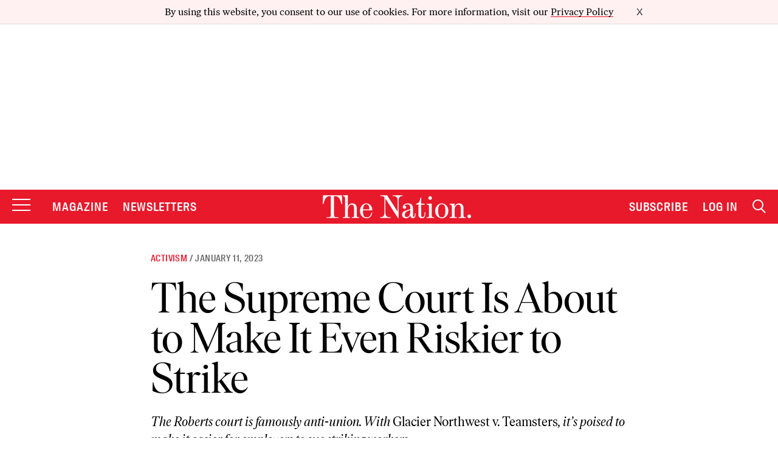

--- FILE ---
content_type: text/html; charset=utf-8
request_url: https://www.google.com/recaptcha/api2/anchor?ar=1&k=6LeP9_UZAAAAALS1EHTemzatNIX2xPAvIDXJS7ki&co=aHR0cHM6Ly93d3cudGhlbmF0aW9uLmNvbTo0NDM.&hl=en&v=PoyoqOPhxBO7pBk68S4YbpHZ&size=invisible&anchor-ms=20000&execute-ms=30000&cb=y0lz90ys5f7r
body_size: 49677
content:
<!DOCTYPE HTML><html dir="ltr" lang="en"><head><meta http-equiv="Content-Type" content="text/html; charset=UTF-8">
<meta http-equiv="X-UA-Compatible" content="IE=edge">
<title>reCAPTCHA</title>
<style type="text/css">
/* cyrillic-ext */
@font-face {
  font-family: 'Roboto';
  font-style: normal;
  font-weight: 400;
  font-stretch: 100%;
  src: url(//fonts.gstatic.com/s/roboto/v48/KFO7CnqEu92Fr1ME7kSn66aGLdTylUAMa3GUBHMdazTgWw.woff2) format('woff2');
  unicode-range: U+0460-052F, U+1C80-1C8A, U+20B4, U+2DE0-2DFF, U+A640-A69F, U+FE2E-FE2F;
}
/* cyrillic */
@font-face {
  font-family: 'Roboto';
  font-style: normal;
  font-weight: 400;
  font-stretch: 100%;
  src: url(//fonts.gstatic.com/s/roboto/v48/KFO7CnqEu92Fr1ME7kSn66aGLdTylUAMa3iUBHMdazTgWw.woff2) format('woff2');
  unicode-range: U+0301, U+0400-045F, U+0490-0491, U+04B0-04B1, U+2116;
}
/* greek-ext */
@font-face {
  font-family: 'Roboto';
  font-style: normal;
  font-weight: 400;
  font-stretch: 100%;
  src: url(//fonts.gstatic.com/s/roboto/v48/KFO7CnqEu92Fr1ME7kSn66aGLdTylUAMa3CUBHMdazTgWw.woff2) format('woff2');
  unicode-range: U+1F00-1FFF;
}
/* greek */
@font-face {
  font-family: 'Roboto';
  font-style: normal;
  font-weight: 400;
  font-stretch: 100%;
  src: url(//fonts.gstatic.com/s/roboto/v48/KFO7CnqEu92Fr1ME7kSn66aGLdTylUAMa3-UBHMdazTgWw.woff2) format('woff2');
  unicode-range: U+0370-0377, U+037A-037F, U+0384-038A, U+038C, U+038E-03A1, U+03A3-03FF;
}
/* math */
@font-face {
  font-family: 'Roboto';
  font-style: normal;
  font-weight: 400;
  font-stretch: 100%;
  src: url(//fonts.gstatic.com/s/roboto/v48/KFO7CnqEu92Fr1ME7kSn66aGLdTylUAMawCUBHMdazTgWw.woff2) format('woff2');
  unicode-range: U+0302-0303, U+0305, U+0307-0308, U+0310, U+0312, U+0315, U+031A, U+0326-0327, U+032C, U+032F-0330, U+0332-0333, U+0338, U+033A, U+0346, U+034D, U+0391-03A1, U+03A3-03A9, U+03B1-03C9, U+03D1, U+03D5-03D6, U+03F0-03F1, U+03F4-03F5, U+2016-2017, U+2034-2038, U+203C, U+2040, U+2043, U+2047, U+2050, U+2057, U+205F, U+2070-2071, U+2074-208E, U+2090-209C, U+20D0-20DC, U+20E1, U+20E5-20EF, U+2100-2112, U+2114-2115, U+2117-2121, U+2123-214F, U+2190, U+2192, U+2194-21AE, U+21B0-21E5, U+21F1-21F2, U+21F4-2211, U+2213-2214, U+2216-22FF, U+2308-230B, U+2310, U+2319, U+231C-2321, U+2336-237A, U+237C, U+2395, U+239B-23B7, U+23D0, U+23DC-23E1, U+2474-2475, U+25AF, U+25B3, U+25B7, U+25BD, U+25C1, U+25CA, U+25CC, U+25FB, U+266D-266F, U+27C0-27FF, U+2900-2AFF, U+2B0E-2B11, U+2B30-2B4C, U+2BFE, U+3030, U+FF5B, U+FF5D, U+1D400-1D7FF, U+1EE00-1EEFF;
}
/* symbols */
@font-face {
  font-family: 'Roboto';
  font-style: normal;
  font-weight: 400;
  font-stretch: 100%;
  src: url(//fonts.gstatic.com/s/roboto/v48/KFO7CnqEu92Fr1ME7kSn66aGLdTylUAMaxKUBHMdazTgWw.woff2) format('woff2');
  unicode-range: U+0001-000C, U+000E-001F, U+007F-009F, U+20DD-20E0, U+20E2-20E4, U+2150-218F, U+2190, U+2192, U+2194-2199, U+21AF, U+21E6-21F0, U+21F3, U+2218-2219, U+2299, U+22C4-22C6, U+2300-243F, U+2440-244A, U+2460-24FF, U+25A0-27BF, U+2800-28FF, U+2921-2922, U+2981, U+29BF, U+29EB, U+2B00-2BFF, U+4DC0-4DFF, U+FFF9-FFFB, U+10140-1018E, U+10190-1019C, U+101A0, U+101D0-101FD, U+102E0-102FB, U+10E60-10E7E, U+1D2C0-1D2D3, U+1D2E0-1D37F, U+1F000-1F0FF, U+1F100-1F1AD, U+1F1E6-1F1FF, U+1F30D-1F30F, U+1F315, U+1F31C, U+1F31E, U+1F320-1F32C, U+1F336, U+1F378, U+1F37D, U+1F382, U+1F393-1F39F, U+1F3A7-1F3A8, U+1F3AC-1F3AF, U+1F3C2, U+1F3C4-1F3C6, U+1F3CA-1F3CE, U+1F3D4-1F3E0, U+1F3ED, U+1F3F1-1F3F3, U+1F3F5-1F3F7, U+1F408, U+1F415, U+1F41F, U+1F426, U+1F43F, U+1F441-1F442, U+1F444, U+1F446-1F449, U+1F44C-1F44E, U+1F453, U+1F46A, U+1F47D, U+1F4A3, U+1F4B0, U+1F4B3, U+1F4B9, U+1F4BB, U+1F4BF, U+1F4C8-1F4CB, U+1F4D6, U+1F4DA, U+1F4DF, U+1F4E3-1F4E6, U+1F4EA-1F4ED, U+1F4F7, U+1F4F9-1F4FB, U+1F4FD-1F4FE, U+1F503, U+1F507-1F50B, U+1F50D, U+1F512-1F513, U+1F53E-1F54A, U+1F54F-1F5FA, U+1F610, U+1F650-1F67F, U+1F687, U+1F68D, U+1F691, U+1F694, U+1F698, U+1F6AD, U+1F6B2, U+1F6B9-1F6BA, U+1F6BC, U+1F6C6-1F6CF, U+1F6D3-1F6D7, U+1F6E0-1F6EA, U+1F6F0-1F6F3, U+1F6F7-1F6FC, U+1F700-1F7FF, U+1F800-1F80B, U+1F810-1F847, U+1F850-1F859, U+1F860-1F887, U+1F890-1F8AD, U+1F8B0-1F8BB, U+1F8C0-1F8C1, U+1F900-1F90B, U+1F93B, U+1F946, U+1F984, U+1F996, U+1F9E9, U+1FA00-1FA6F, U+1FA70-1FA7C, U+1FA80-1FA89, U+1FA8F-1FAC6, U+1FACE-1FADC, U+1FADF-1FAE9, U+1FAF0-1FAF8, U+1FB00-1FBFF;
}
/* vietnamese */
@font-face {
  font-family: 'Roboto';
  font-style: normal;
  font-weight: 400;
  font-stretch: 100%;
  src: url(//fonts.gstatic.com/s/roboto/v48/KFO7CnqEu92Fr1ME7kSn66aGLdTylUAMa3OUBHMdazTgWw.woff2) format('woff2');
  unicode-range: U+0102-0103, U+0110-0111, U+0128-0129, U+0168-0169, U+01A0-01A1, U+01AF-01B0, U+0300-0301, U+0303-0304, U+0308-0309, U+0323, U+0329, U+1EA0-1EF9, U+20AB;
}
/* latin-ext */
@font-face {
  font-family: 'Roboto';
  font-style: normal;
  font-weight: 400;
  font-stretch: 100%;
  src: url(//fonts.gstatic.com/s/roboto/v48/KFO7CnqEu92Fr1ME7kSn66aGLdTylUAMa3KUBHMdazTgWw.woff2) format('woff2');
  unicode-range: U+0100-02BA, U+02BD-02C5, U+02C7-02CC, U+02CE-02D7, U+02DD-02FF, U+0304, U+0308, U+0329, U+1D00-1DBF, U+1E00-1E9F, U+1EF2-1EFF, U+2020, U+20A0-20AB, U+20AD-20C0, U+2113, U+2C60-2C7F, U+A720-A7FF;
}
/* latin */
@font-face {
  font-family: 'Roboto';
  font-style: normal;
  font-weight: 400;
  font-stretch: 100%;
  src: url(//fonts.gstatic.com/s/roboto/v48/KFO7CnqEu92Fr1ME7kSn66aGLdTylUAMa3yUBHMdazQ.woff2) format('woff2');
  unicode-range: U+0000-00FF, U+0131, U+0152-0153, U+02BB-02BC, U+02C6, U+02DA, U+02DC, U+0304, U+0308, U+0329, U+2000-206F, U+20AC, U+2122, U+2191, U+2193, U+2212, U+2215, U+FEFF, U+FFFD;
}
/* cyrillic-ext */
@font-face {
  font-family: 'Roboto';
  font-style: normal;
  font-weight: 500;
  font-stretch: 100%;
  src: url(//fonts.gstatic.com/s/roboto/v48/KFO7CnqEu92Fr1ME7kSn66aGLdTylUAMa3GUBHMdazTgWw.woff2) format('woff2');
  unicode-range: U+0460-052F, U+1C80-1C8A, U+20B4, U+2DE0-2DFF, U+A640-A69F, U+FE2E-FE2F;
}
/* cyrillic */
@font-face {
  font-family: 'Roboto';
  font-style: normal;
  font-weight: 500;
  font-stretch: 100%;
  src: url(//fonts.gstatic.com/s/roboto/v48/KFO7CnqEu92Fr1ME7kSn66aGLdTylUAMa3iUBHMdazTgWw.woff2) format('woff2');
  unicode-range: U+0301, U+0400-045F, U+0490-0491, U+04B0-04B1, U+2116;
}
/* greek-ext */
@font-face {
  font-family: 'Roboto';
  font-style: normal;
  font-weight: 500;
  font-stretch: 100%;
  src: url(//fonts.gstatic.com/s/roboto/v48/KFO7CnqEu92Fr1ME7kSn66aGLdTylUAMa3CUBHMdazTgWw.woff2) format('woff2');
  unicode-range: U+1F00-1FFF;
}
/* greek */
@font-face {
  font-family: 'Roboto';
  font-style: normal;
  font-weight: 500;
  font-stretch: 100%;
  src: url(//fonts.gstatic.com/s/roboto/v48/KFO7CnqEu92Fr1ME7kSn66aGLdTylUAMa3-UBHMdazTgWw.woff2) format('woff2');
  unicode-range: U+0370-0377, U+037A-037F, U+0384-038A, U+038C, U+038E-03A1, U+03A3-03FF;
}
/* math */
@font-face {
  font-family: 'Roboto';
  font-style: normal;
  font-weight: 500;
  font-stretch: 100%;
  src: url(//fonts.gstatic.com/s/roboto/v48/KFO7CnqEu92Fr1ME7kSn66aGLdTylUAMawCUBHMdazTgWw.woff2) format('woff2');
  unicode-range: U+0302-0303, U+0305, U+0307-0308, U+0310, U+0312, U+0315, U+031A, U+0326-0327, U+032C, U+032F-0330, U+0332-0333, U+0338, U+033A, U+0346, U+034D, U+0391-03A1, U+03A3-03A9, U+03B1-03C9, U+03D1, U+03D5-03D6, U+03F0-03F1, U+03F4-03F5, U+2016-2017, U+2034-2038, U+203C, U+2040, U+2043, U+2047, U+2050, U+2057, U+205F, U+2070-2071, U+2074-208E, U+2090-209C, U+20D0-20DC, U+20E1, U+20E5-20EF, U+2100-2112, U+2114-2115, U+2117-2121, U+2123-214F, U+2190, U+2192, U+2194-21AE, U+21B0-21E5, U+21F1-21F2, U+21F4-2211, U+2213-2214, U+2216-22FF, U+2308-230B, U+2310, U+2319, U+231C-2321, U+2336-237A, U+237C, U+2395, U+239B-23B7, U+23D0, U+23DC-23E1, U+2474-2475, U+25AF, U+25B3, U+25B7, U+25BD, U+25C1, U+25CA, U+25CC, U+25FB, U+266D-266F, U+27C0-27FF, U+2900-2AFF, U+2B0E-2B11, U+2B30-2B4C, U+2BFE, U+3030, U+FF5B, U+FF5D, U+1D400-1D7FF, U+1EE00-1EEFF;
}
/* symbols */
@font-face {
  font-family: 'Roboto';
  font-style: normal;
  font-weight: 500;
  font-stretch: 100%;
  src: url(//fonts.gstatic.com/s/roboto/v48/KFO7CnqEu92Fr1ME7kSn66aGLdTylUAMaxKUBHMdazTgWw.woff2) format('woff2');
  unicode-range: U+0001-000C, U+000E-001F, U+007F-009F, U+20DD-20E0, U+20E2-20E4, U+2150-218F, U+2190, U+2192, U+2194-2199, U+21AF, U+21E6-21F0, U+21F3, U+2218-2219, U+2299, U+22C4-22C6, U+2300-243F, U+2440-244A, U+2460-24FF, U+25A0-27BF, U+2800-28FF, U+2921-2922, U+2981, U+29BF, U+29EB, U+2B00-2BFF, U+4DC0-4DFF, U+FFF9-FFFB, U+10140-1018E, U+10190-1019C, U+101A0, U+101D0-101FD, U+102E0-102FB, U+10E60-10E7E, U+1D2C0-1D2D3, U+1D2E0-1D37F, U+1F000-1F0FF, U+1F100-1F1AD, U+1F1E6-1F1FF, U+1F30D-1F30F, U+1F315, U+1F31C, U+1F31E, U+1F320-1F32C, U+1F336, U+1F378, U+1F37D, U+1F382, U+1F393-1F39F, U+1F3A7-1F3A8, U+1F3AC-1F3AF, U+1F3C2, U+1F3C4-1F3C6, U+1F3CA-1F3CE, U+1F3D4-1F3E0, U+1F3ED, U+1F3F1-1F3F3, U+1F3F5-1F3F7, U+1F408, U+1F415, U+1F41F, U+1F426, U+1F43F, U+1F441-1F442, U+1F444, U+1F446-1F449, U+1F44C-1F44E, U+1F453, U+1F46A, U+1F47D, U+1F4A3, U+1F4B0, U+1F4B3, U+1F4B9, U+1F4BB, U+1F4BF, U+1F4C8-1F4CB, U+1F4D6, U+1F4DA, U+1F4DF, U+1F4E3-1F4E6, U+1F4EA-1F4ED, U+1F4F7, U+1F4F9-1F4FB, U+1F4FD-1F4FE, U+1F503, U+1F507-1F50B, U+1F50D, U+1F512-1F513, U+1F53E-1F54A, U+1F54F-1F5FA, U+1F610, U+1F650-1F67F, U+1F687, U+1F68D, U+1F691, U+1F694, U+1F698, U+1F6AD, U+1F6B2, U+1F6B9-1F6BA, U+1F6BC, U+1F6C6-1F6CF, U+1F6D3-1F6D7, U+1F6E0-1F6EA, U+1F6F0-1F6F3, U+1F6F7-1F6FC, U+1F700-1F7FF, U+1F800-1F80B, U+1F810-1F847, U+1F850-1F859, U+1F860-1F887, U+1F890-1F8AD, U+1F8B0-1F8BB, U+1F8C0-1F8C1, U+1F900-1F90B, U+1F93B, U+1F946, U+1F984, U+1F996, U+1F9E9, U+1FA00-1FA6F, U+1FA70-1FA7C, U+1FA80-1FA89, U+1FA8F-1FAC6, U+1FACE-1FADC, U+1FADF-1FAE9, U+1FAF0-1FAF8, U+1FB00-1FBFF;
}
/* vietnamese */
@font-face {
  font-family: 'Roboto';
  font-style: normal;
  font-weight: 500;
  font-stretch: 100%;
  src: url(//fonts.gstatic.com/s/roboto/v48/KFO7CnqEu92Fr1ME7kSn66aGLdTylUAMa3OUBHMdazTgWw.woff2) format('woff2');
  unicode-range: U+0102-0103, U+0110-0111, U+0128-0129, U+0168-0169, U+01A0-01A1, U+01AF-01B0, U+0300-0301, U+0303-0304, U+0308-0309, U+0323, U+0329, U+1EA0-1EF9, U+20AB;
}
/* latin-ext */
@font-face {
  font-family: 'Roboto';
  font-style: normal;
  font-weight: 500;
  font-stretch: 100%;
  src: url(//fonts.gstatic.com/s/roboto/v48/KFO7CnqEu92Fr1ME7kSn66aGLdTylUAMa3KUBHMdazTgWw.woff2) format('woff2');
  unicode-range: U+0100-02BA, U+02BD-02C5, U+02C7-02CC, U+02CE-02D7, U+02DD-02FF, U+0304, U+0308, U+0329, U+1D00-1DBF, U+1E00-1E9F, U+1EF2-1EFF, U+2020, U+20A0-20AB, U+20AD-20C0, U+2113, U+2C60-2C7F, U+A720-A7FF;
}
/* latin */
@font-face {
  font-family: 'Roboto';
  font-style: normal;
  font-weight: 500;
  font-stretch: 100%;
  src: url(//fonts.gstatic.com/s/roboto/v48/KFO7CnqEu92Fr1ME7kSn66aGLdTylUAMa3yUBHMdazQ.woff2) format('woff2');
  unicode-range: U+0000-00FF, U+0131, U+0152-0153, U+02BB-02BC, U+02C6, U+02DA, U+02DC, U+0304, U+0308, U+0329, U+2000-206F, U+20AC, U+2122, U+2191, U+2193, U+2212, U+2215, U+FEFF, U+FFFD;
}
/* cyrillic-ext */
@font-face {
  font-family: 'Roboto';
  font-style: normal;
  font-weight: 900;
  font-stretch: 100%;
  src: url(//fonts.gstatic.com/s/roboto/v48/KFO7CnqEu92Fr1ME7kSn66aGLdTylUAMa3GUBHMdazTgWw.woff2) format('woff2');
  unicode-range: U+0460-052F, U+1C80-1C8A, U+20B4, U+2DE0-2DFF, U+A640-A69F, U+FE2E-FE2F;
}
/* cyrillic */
@font-face {
  font-family: 'Roboto';
  font-style: normal;
  font-weight: 900;
  font-stretch: 100%;
  src: url(//fonts.gstatic.com/s/roboto/v48/KFO7CnqEu92Fr1ME7kSn66aGLdTylUAMa3iUBHMdazTgWw.woff2) format('woff2');
  unicode-range: U+0301, U+0400-045F, U+0490-0491, U+04B0-04B1, U+2116;
}
/* greek-ext */
@font-face {
  font-family: 'Roboto';
  font-style: normal;
  font-weight: 900;
  font-stretch: 100%;
  src: url(//fonts.gstatic.com/s/roboto/v48/KFO7CnqEu92Fr1ME7kSn66aGLdTylUAMa3CUBHMdazTgWw.woff2) format('woff2');
  unicode-range: U+1F00-1FFF;
}
/* greek */
@font-face {
  font-family: 'Roboto';
  font-style: normal;
  font-weight: 900;
  font-stretch: 100%;
  src: url(//fonts.gstatic.com/s/roboto/v48/KFO7CnqEu92Fr1ME7kSn66aGLdTylUAMa3-UBHMdazTgWw.woff2) format('woff2');
  unicode-range: U+0370-0377, U+037A-037F, U+0384-038A, U+038C, U+038E-03A1, U+03A3-03FF;
}
/* math */
@font-face {
  font-family: 'Roboto';
  font-style: normal;
  font-weight: 900;
  font-stretch: 100%;
  src: url(//fonts.gstatic.com/s/roboto/v48/KFO7CnqEu92Fr1ME7kSn66aGLdTylUAMawCUBHMdazTgWw.woff2) format('woff2');
  unicode-range: U+0302-0303, U+0305, U+0307-0308, U+0310, U+0312, U+0315, U+031A, U+0326-0327, U+032C, U+032F-0330, U+0332-0333, U+0338, U+033A, U+0346, U+034D, U+0391-03A1, U+03A3-03A9, U+03B1-03C9, U+03D1, U+03D5-03D6, U+03F0-03F1, U+03F4-03F5, U+2016-2017, U+2034-2038, U+203C, U+2040, U+2043, U+2047, U+2050, U+2057, U+205F, U+2070-2071, U+2074-208E, U+2090-209C, U+20D0-20DC, U+20E1, U+20E5-20EF, U+2100-2112, U+2114-2115, U+2117-2121, U+2123-214F, U+2190, U+2192, U+2194-21AE, U+21B0-21E5, U+21F1-21F2, U+21F4-2211, U+2213-2214, U+2216-22FF, U+2308-230B, U+2310, U+2319, U+231C-2321, U+2336-237A, U+237C, U+2395, U+239B-23B7, U+23D0, U+23DC-23E1, U+2474-2475, U+25AF, U+25B3, U+25B7, U+25BD, U+25C1, U+25CA, U+25CC, U+25FB, U+266D-266F, U+27C0-27FF, U+2900-2AFF, U+2B0E-2B11, U+2B30-2B4C, U+2BFE, U+3030, U+FF5B, U+FF5D, U+1D400-1D7FF, U+1EE00-1EEFF;
}
/* symbols */
@font-face {
  font-family: 'Roboto';
  font-style: normal;
  font-weight: 900;
  font-stretch: 100%;
  src: url(//fonts.gstatic.com/s/roboto/v48/KFO7CnqEu92Fr1ME7kSn66aGLdTylUAMaxKUBHMdazTgWw.woff2) format('woff2');
  unicode-range: U+0001-000C, U+000E-001F, U+007F-009F, U+20DD-20E0, U+20E2-20E4, U+2150-218F, U+2190, U+2192, U+2194-2199, U+21AF, U+21E6-21F0, U+21F3, U+2218-2219, U+2299, U+22C4-22C6, U+2300-243F, U+2440-244A, U+2460-24FF, U+25A0-27BF, U+2800-28FF, U+2921-2922, U+2981, U+29BF, U+29EB, U+2B00-2BFF, U+4DC0-4DFF, U+FFF9-FFFB, U+10140-1018E, U+10190-1019C, U+101A0, U+101D0-101FD, U+102E0-102FB, U+10E60-10E7E, U+1D2C0-1D2D3, U+1D2E0-1D37F, U+1F000-1F0FF, U+1F100-1F1AD, U+1F1E6-1F1FF, U+1F30D-1F30F, U+1F315, U+1F31C, U+1F31E, U+1F320-1F32C, U+1F336, U+1F378, U+1F37D, U+1F382, U+1F393-1F39F, U+1F3A7-1F3A8, U+1F3AC-1F3AF, U+1F3C2, U+1F3C4-1F3C6, U+1F3CA-1F3CE, U+1F3D4-1F3E0, U+1F3ED, U+1F3F1-1F3F3, U+1F3F5-1F3F7, U+1F408, U+1F415, U+1F41F, U+1F426, U+1F43F, U+1F441-1F442, U+1F444, U+1F446-1F449, U+1F44C-1F44E, U+1F453, U+1F46A, U+1F47D, U+1F4A3, U+1F4B0, U+1F4B3, U+1F4B9, U+1F4BB, U+1F4BF, U+1F4C8-1F4CB, U+1F4D6, U+1F4DA, U+1F4DF, U+1F4E3-1F4E6, U+1F4EA-1F4ED, U+1F4F7, U+1F4F9-1F4FB, U+1F4FD-1F4FE, U+1F503, U+1F507-1F50B, U+1F50D, U+1F512-1F513, U+1F53E-1F54A, U+1F54F-1F5FA, U+1F610, U+1F650-1F67F, U+1F687, U+1F68D, U+1F691, U+1F694, U+1F698, U+1F6AD, U+1F6B2, U+1F6B9-1F6BA, U+1F6BC, U+1F6C6-1F6CF, U+1F6D3-1F6D7, U+1F6E0-1F6EA, U+1F6F0-1F6F3, U+1F6F7-1F6FC, U+1F700-1F7FF, U+1F800-1F80B, U+1F810-1F847, U+1F850-1F859, U+1F860-1F887, U+1F890-1F8AD, U+1F8B0-1F8BB, U+1F8C0-1F8C1, U+1F900-1F90B, U+1F93B, U+1F946, U+1F984, U+1F996, U+1F9E9, U+1FA00-1FA6F, U+1FA70-1FA7C, U+1FA80-1FA89, U+1FA8F-1FAC6, U+1FACE-1FADC, U+1FADF-1FAE9, U+1FAF0-1FAF8, U+1FB00-1FBFF;
}
/* vietnamese */
@font-face {
  font-family: 'Roboto';
  font-style: normal;
  font-weight: 900;
  font-stretch: 100%;
  src: url(//fonts.gstatic.com/s/roboto/v48/KFO7CnqEu92Fr1ME7kSn66aGLdTylUAMa3OUBHMdazTgWw.woff2) format('woff2');
  unicode-range: U+0102-0103, U+0110-0111, U+0128-0129, U+0168-0169, U+01A0-01A1, U+01AF-01B0, U+0300-0301, U+0303-0304, U+0308-0309, U+0323, U+0329, U+1EA0-1EF9, U+20AB;
}
/* latin-ext */
@font-face {
  font-family: 'Roboto';
  font-style: normal;
  font-weight: 900;
  font-stretch: 100%;
  src: url(//fonts.gstatic.com/s/roboto/v48/KFO7CnqEu92Fr1ME7kSn66aGLdTylUAMa3KUBHMdazTgWw.woff2) format('woff2');
  unicode-range: U+0100-02BA, U+02BD-02C5, U+02C7-02CC, U+02CE-02D7, U+02DD-02FF, U+0304, U+0308, U+0329, U+1D00-1DBF, U+1E00-1E9F, U+1EF2-1EFF, U+2020, U+20A0-20AB, U+20AD-20C0, U+2113, U+2C60-2C7F, U+A720-A7FF;
}
/* latin */
@font-face {
  font-family: 'Roboto';
  font-style: normal;
  font-weight: 900;
  font-stretch: 100%;
  src: url(//fonts.gstatic.com/s/roboto/v48/KFO7CnqEu92Fr1ME7kSn66aGLdTylUAMa3yUBHMdazQ.woff2) format('woff2');
  unicode-range: U+0000-00FF, U+0131, U+0152-0153, U+02BB-02BC, U+02C6, U+02DA, U+02DC, U+0304, U+0308, U+0329, U+2000-206F, U+20AC, U+2122, U+2191, U+2193, U+2212, U+2215, U+FEFF, U+FFFD;
}

</style>
<link rel="stylesheet" type="text/css" href="https://www.gstatic.com/recaptcha/releases/PoyoqOPhxBO7pBk68S4YbpHZ/styles__ltr.css">
<script nonce="TFC5qYNDA1ta8sbgDlOXJw" type="text/javascript">window['__recaptcha_api'] = 'https://www.google.com/recaptcha/api2/';</script>
<script type="text/javascript" src="https://www.gstatic.com/recaptcha/releases/PoyoqOPhxBO7pBk68S4YbpHZ/recaptcha__en.js" nonce="TFC5qYNDA1ta8sbgDlOXJw">
      
    </script></head>
<body><div id="rc-anchor-alert" class="rc-anchor-alert"></div>
<input type="hidden" id="recaptcha-token" value="[base64]">
<script type="text/javascript" nonce="TFC5qYNDA1ta8sbgDlOXJw">
      recaptcha.anchor.Main.init("[\x22ainput\x22,[\x22bgdata\x22,\x22\x22,\[base64]/[base64]/[base64]/[base64]/[base64]/UltsKytdPUU6KEU8MjA0OD9SW2wrK109RT4+NnwxOTI6KChFJjY0NTEyKT09NTUyOTYmJk0rMTxjLmxlbmd0aCYmKGMuY2hhckNvZGVBdChNKzEpJjY0NTEyKT09NTYzMjA/[base64]/[base64]/[base64]/[base64]/[base64]/[base64]/[base64]\x22,\[base64]\\u003d\\u003d\x22,\x22wrzCk8KwwpjDuRtKw68fw7fCg8K2wq8mcMO/w7TCuivCnXjDjsKsw6VhdsKXwqgDw5zDksKUwqrCtBTCsjMtNcOQwpd7SMKIMsKFVjtcRmxzw63Du8K0QXYMS8OvwoMfw4oww6g8Jj50bi0AP8KOdMOHwrvDuMKdwp/ChXXDpcOXI8KnH8KxFMK9w5LDicKqw5bCoT7CtAo7NW1ESl/[base64]/wpggw51nWyRWeULDqHTDi8OzdidlwoMVXAfCmHAmVMKeM8O2w7rClxbCoMK8wpPCq8OjcsOBfiXCkhBbw63DjGnDk8OEw481wpvDpcKzAS7DrxoEwrbDsS5DRA3DosOZwoccw43DlzBeLMKqw552wrvDpcKyw7vDu08yw5fCo8KEwohrwrR7EsO6w7/CpsKkIsOdL8KYwr7CrcKCw7NHw5TCtsKXw498Q8KMecOxEMO9w6rCj0jCpcOPJAHDqE/CulkBwpzCnMKhN8OnwoUbwrwqMmQCwo4VAcKMw5AdC1M3wpEiwrnDk0jCqsKrCmw6w6PCtzpOJ8Owwq/Dh8OKwqTCtEbDhMKBTBFVwqnDnUx9IsO6wr1qwpXCs8O4w5l8w4djwrfCsUR1VivCmcOXEBZEw4DCpMKuLyd+wq7CvFbCjh4ODhDCr3wwKQrCrVTCrCdeOX3CjsOsw5fCpQrCqFoeG8O2w7s6FcOUwqs8w4PCkMOgHBFTwp7Cl1/[base64]/[base64]/[base64]/CpnpWwrLCm8KmPT4dw6ABwp8bYsKEw5bCiVnDh8OwScO3wqLDsgYpMCXDpsOAwo/CikLDv1I+w7llHVXCrMOFwqYmb8OYFMKVOEFDw6HDkHACw6FQY1HCicKcNl58woNhw7DDqMOyw6ArwpzClMKfcMKsw44ifgZvDjZtfcKZC8OfwrIowqNVw5xmXsOdWnlEOjMFw4XDmDbDr8OIKQwDCl4Vw4TDvlhAe0hQFH3DswnCmXA3dmpRwrPCmkrDvil/cD9WaFZxRsK3w7khdzTCv8K2wqkiwrEXHsOjCsK3GDJuA8OqwqBcwpFcw7DCssOTBMOkIHrDvcKoe8OiwrTClzQKw5DDuUHDuj/DoMK0wrjDr8OVwrFkwrM7LB4CwrIhZSA9wrnDpcOcPcKVw5DCpsKxw6cGfsKYOzFDw70bfsKfwrpvwpZlU8KqwrVrwoMAw5nCtcOiH1vCgxTCmMOWwqfCv3N+WsOXw7DDvDMjF2/[base64]/cio5HcKEDDvDvRrCqyjCqsKdeMKJw7XDu8Ote1vCrMKPw6cDCsKxw7XDvnHCmMKICVrDu2fCtgHDnFLDvcOrw55rw4XCph/Csl82wpQPw7RHA8K/VMO4w5JJwqBdwpHCn3/Dokctw4nDgTfCmgPDmh0Swr7DmsKcw4R1fi/DnwrCjMOuw5AZw5XDl8KuwqLCsm7CmsOiwqPDgsOhw5YWICPCh1rDjjssLWnDmUQJw7Myw6fClVTCr2jCi8OowpDCnSoCwoTCn8KbwrEHaMOYwp93K2/[base64]/DrGREwqHCskJ+w4vCriVdRcOJw7jDlsKxw4vDvDsXL1XCicOufB97X8KBAwrClF3CvsOPaFjCiys5AX/DpBzCtsO6wr/CmcOtJXHCigAxwqbDgwkgwqnClsK7wqRBwqLDnnILaRzDicKlwrVPCsKcwonDnAnCusOvYinDsm5Nw6fDscKiwq0Xw4U4C8KxVmpvTsORwr0fV8KaesOxworDvMOvw4vDvExAFsKtMsKmfD3DvDsLwqdUw5U/[base64]/CgV4daGcjeXjDjA3DjFPDi8OoQwkLQ8KEwqnDvVnDhR/DocKLwoHCvMOZwolCw5B2ClHDu1vCkgLDlCDDoi3CisO0E8K6E8K1w5/[base64]/DjwDDlFjCtgPDlhrDjEYcwo3CswzDiMOXEz4NDsKowp5jw54ew57DgjNhw69tDcKPQTrCkcKvKMOvaGnCp3XDiwgHPxUhDMOqGMOvw7o0w7xVPMOfwrjDkDBdHmjCoMK8woN7f8OpIy/DpcOkwr3ClcKVwqpZwosgXnl7VULCtDnDoVDDjlnDlcOzZsOsCsOhTE7CmMOtdCjDnlQ3U1zDnMKfMMOywoAgD04vZMOkQcKdwqQ8eMK1w5/DvBUPWCXDryxzwq5Jw7LCqFbDsB13w6tywo/[base64]/CgcOqGyVSBRs5UsOvAmLDkwc5cRRuFWDDuxPCmcORBFcfw4hHIsOvBsOPesO1wql8wp3Cvl5ZHCnCuRVATRBgw4d/fAbCucOtCUPCvHJuwo11AwIOw6vDkcKIw5jDlsOiw6Now67CvC1vwrbDtcOww43ChMO/Rld7EcOvXnzChMKTY8K2ASjCgnEjw6HCpMOIw4PDicKIw4s9fMOYfSTDp8Ozw5Fxw6XDrE7Dp8OhR8KTD8OCAMKpAE94w6pkPcOgPGnDmcOgfyPCsWfDoAYyS8Otw6UPwp5xw59Ww5dRwopsw50DIVMiw51ow69LQ3/DtcKGUMKTdMKEYcOSZcO3WEzCogEXw5R/XwjCrsOjKF4zR8KvQAPCqcOONMOfwrTDosKHVQ3DjcKRCxXCmcO/w5fCgsOuwpsUQMK2wpMeYCvChiDCr2jCqMOtaMKyPcOtZVZ/wofDlw9/wq/DuTV1dsOww5M+LjwtwqDDsMOMGsKMBTomXCTDgsKVw7xBw4DCn1jCgXDDhR7DuWEtwrnDtsOPwqo1LcOmwrzCnsKew74jVsK3wojCr8KaRcOpeMOFw595Gzlsw4vDiErDusOKWcO5w64+wrBpMsOTXMOkwogRw6wkEA/DjFlSw4HCkR0lwqIFeAPCqsKSw6vCtgfCgAJHWMOxTRrCrMOqwovCjsObw57Cp38QYMKywoo4LQPCg8OhwrA/HS4Vw73Cl8KFNMONw7xaax3DrcKywr4Iw5tNTcKbw5rDoMOFwrnDsMOle2XDtntfS0zDhUhiEzQbdcOuw6s9PMKXScKFUMOrw4oAb8K1woI1OMK2WsKtU14qw6HCr8KVVsKmYCNEHcO1d8Oxw5/CtTECWypJw4xQwqzCtsKBw5QfIMOvNsO9wrUTw7DCnsOIwplUZsOxWcOeHVTCmsKrw5Q0wqxgKkpWTMKTw70yw7E7wrkqKsKfwoc2w65NPcO5fMOaw4sEw6PCrnnCq8Kmw53DhsOHPjBiW8OddR/CmMKUwr02wpLCpcKpNMKfwoDCuMOvwoYjWcKlwpB/[base64]/CgsOFLMO8woYwwqrDjw5secKhwrBLYCjCpELDrsKDwqrDksOkw7Z0wpnDgV5kH8O9w75Zwr1aw7pww5XCusKZL8KqwpzDqMKkXH8FTRjDn0hONsK9wqoPbkYVYl/[base64]/w49MNsKCDlI/wqnCtsOSMXwNw61Dw7HDsC1Jw6PCpytGfgnDqRw1TsKMw7HDkm96JMOzUVJ5P8K6OxUOwoHChcKRIGbDnsOywovChysAwpLCv8Orw6xLwq/DoMOnOcKMCR1Yw4/CkGXDmQAvwqPCk0xkwozDjcOHbFwna8OyIjcUfGrCtcK/ZsKPwrLDjsOgc1M7wqRSAcKAZcObJsOMIcOONsORwoTDkMO1Aj3Crj0iw6TCncKgdMKgw6Zowp/[base64]/CqcOPw58dwpDDvXQ/HsKeVyROLsOfdm53w6IVwokKLcKOXMOVEMKVXsOLHMK8w7tRe1XDo8OLwqwnPsKYw5Btw4vCuyLCssO/w4zDjsO3w5TDj8Kyw75NwowLS8K0wqAQVA/[base64]/Dp8KgwqAiwpsxwqnDvMK9w79ICgkGZsK7w7A6wrLCug0Fw7MVc8OHwqIOw6YgS8O5T8K2woHDpsOcTMORwrUTw7LCpsO/[base64]/[base64]/DuFzDo8KQTMKlEcKxw7F2w4LDgDZgw5TDtMOnw7/[base64]/[base64]/Cr8K3MX8FO8O/w7bDhRrDlU0XMcKMRh3ClcKzWxIXZsOSw77Dl8OwCmVbwq/DoB/Do8K7wprCqsO5w5w5wpXCuQQsw79QwohMwp09bXbCksKawr82wpp3AXJRw5syDMOjw57DuxpBacOtUMKONcK2w5LDhMO5AcK6csKsw5HCvXnDsVrCmSzCssK/[base64]/ClsKOTwbCgcOywpYZw7cyw63CthIAVMK1KDNIZkjCr8KcNhECwr7DlMK8FMOlw7XCjzI+LcK2OMKFw5vDllImQ1HDjRMSRsKMCsOtw6VbPkPCkcOoLn5kZT8qchJDT8OtN3jCgjrDpHBywr3DhnAow7Z9wqLCiWPDmyh9Ln3DosOsGn/DiHlewp7DsBTCvMO3WMKVCAJfw5DDkl/[base64]/[base64]/ChQpiNgHDtMKCXlUvw5nDrsK/[base64]/DhcKjU8OhacKrwrLDnQ3DvUHCj1JKDw/DgMOCw7PDujDCqsObwqZBw6/Cm2o/w4fDpi8XeMK3U23DqFjDs3LDjx7Cu8KSw7UGbcK0YMKiPcKDIcKBwq/[base64]/Ds8OhUhhIwo/CmsKcw40CaMOSSAcDw68PV0DDksOnw7VbWcOEdB5Rw7/CkHxjeHRXCMOKw6fCtVpaw5MefcKvfMOWwpLDjVvCjy/[base64]/Co8O1wpAxw6rDt8Kcwo5sw645QsK6P8KaCBx7wqfDtcOFw5zDhWjDsCYywqrDum8XHsO6IhkWw6wlwoRbPTjDuGV0w5VdwpXCpsK4wrTCvH1PE8Kzw4HCosKtMcOCOMO2w6AGwr/Dv8O5RcOSPsOnZsKSLSXCn1MXw53DvMKiwqXDoyrChcOWw5lDNG7Djk95w4JFRlrDmi7DicOaB1ViTcOULMKAwoLCuUZzwqPDgWvDmijDl8O6wowtcQbCssK0ahZCwqQgw79uw7LChsKmZQR9wprCo8Kzw7M+a1fDtMOMw7rDh21Ww43Ds8KQOj9vZ8O9M8Ouw5/Dlm3DicOTwpTCmMOcHcOQYMK6DcOMw5jCqFPDlDFxwr3Cl24aDgh2wrIGaH4kwqjClG3DtsKmUcOadcOXQ8Ogwo/[base64]/CgMKiHVnCrGTCuD/CkVnDigUFw7AMGsO+a8KCw6wKf8K7wp3CvMKhw7o3E1PDtMOzGlRvBcO8ScOHTA7CqWvCrMOXw4gLFW3CnxdKwoYBM8ODdURRwpnCoMOVJcKLwp3CjSN7DcKpGFVEdsKXdj3Dh8KDcWrCj8KQwo5AZsK4w4/[base64]/DssKebhbCow0zwq/DhMOVw5NXwpsdc8OawqTDrsOZH2dvSDLCtS0RwqI+wppHFMKqw4zDqsOQw7YHw703XCcEFxzCgcKoOBjDqsOLZMKxYh/CusKXw4nDkcOVA8OBwocnSAkUw7fCvMOBXQ3CosO0w4XCvcO1wpgXEsKhXUInA2h0EMOuTMKMT8O6YTrCjFXDmMK/w7hsAw/DscOpw63CojZzX8Ouwrlww4gWw5Fbwr/DjGIMS2bDi07DhcKbccKjwqJewrLDisOMw4jDqcOvBl9QZHbClFMvwqLDtSklJ8OiA8KSw6vDg8KjwrbDmcKZwooWdcO0wo/ChMKTXcKMw7QHacKfw73CocOLdMK7ThfCijfDtMKywpVQZh43acK0woHCs8KVwrd7w4J7w4FwwrhXwo0zw5F3G8OlL0APw7bDmsO4wqnDvcK5SARpw47Co8OQw6cZQiXCkcOjwokcW8KbVBxUaMKuBSJPw65XbsOyAAcPTcKfw4UHO8KcRU7CtyoCwr51wp/Dq8Kiw7TDmkjCm8KtEsKHw6fCi8KbcAfDmMKewqDChgLCs3obw4nDpQEawoVlYS3CvcKKwpvDh1LCt0DCtMKrwq5Bw4ovw64kwocBwqDDmTAsI8OKd8KywrzCvyVqw4l/[base64]/Cnw9Dw5DDjD/[base64]/[base64]/DhTknVxvDosOCUMOmOMOdwqjDgBwDVcORw5sGw4jCvG45UsOnwp4UwpHCmcKWw6RGwos+DAkLw6p6MBDCn8KGwoM3w7nCuEMgwqgYEABCQgvCk35cwpLDg8K8UMKwKMK/WivCjsKbw5PCs8K/w7xGw5tdIyHDpzHDs0IiwpLDkWZ7Mm7DoABlFQEYw7DDv8KJw5lpw7zCg8OMCsO+FsOjBcKINRNPw4DDgGbCgivDhVnCt0TCpcOgfcOUXiwfLWQRE8O4w7Icw4dGTsO9w7DDj28tWyAIw7PCngckUgrCkBgQwpLChS8kDsOiasK9wpnDskxIwp45w4/CgcKKwp3Cojkcwo5Ww6x6wr3DuQd5w48bGH8VwrcrGcOOw6bDtlZNw5kmKsOzwq/Ch8Oxwq/CpmBwbEMTCinCgsKmLDnDikVGQsO8JMO0wrYUw53ChMKzKRhSbcKrIMOof8OpwpRLwqHDp8OOBsKbF8O/w79qVhdqw7sCw6Q3fxNWLnvDtsO9cEbCjcOlw47CqzbDkMKdwqfDjBYZZRQGw4vDk8OTTm8YwqIfFw8jAhDDtQwjwpbDtsO6A1pnRGkWw6/CoxPCpgbCpsK2w6jDlC5gw5pow5Y7LsO2w4XDg3FBwoUvHEFCwoAbCcOkeSHDmQxhwq1Fw7/[base64]/DrHhhKTYbWnYdwppwMUcUaGjCn8O3w5fDgnrDkkzDsjLChVcrES5hesKXwp/DlBYfV8OCw60GwpPDhsObwqscwpQZM8Oqa8KMJjfCj8KQw7ZcCcKww445wo/CgSrDi8O3IBPCr0coZQLCgMO5P8KGw48bwoXDhMOnw5TCscKSMcO/wptIwq3CsjHCg8Ouwo3DkcKiwpVtwr5EOXNMwqw4DsO3CsORwoQ3w7bClcOFw7s3K2TCh8OOw7XDtl3DscK/P8KIw4XDicOOwpfDuMKHw7DCnS0HJBoPHcO6fHTDki7ClFM3XEVjf8Ofw5/[base64]/[base64]/w57DggNtwqrDoDV0Iy3CmnHDpcKybUVXw4jDgcOww7V0wovDtWPCn23Cr2XCo28pIFXCgsKqw7VdFMKAF1tJw7MXwq1uwqfDsQkIGsKewpbDpMKaw73DvsKZHMOvF8KcPMKnZMK8M8Oawo7Ck8OcOcKQR2x4wrfCp8KxA8KIScOoGwzDvh/DosOuwrbDtsKwZSh2wrHDksOfwrgkw57CvcOww5fDkcKVGA7CkxDDrn7Cp0PCrsKtbHHDk3s1TcO8w4dTEcOjW8Oxw7sXw5bDl3/Cixolw4jDncOew60nRcKpJRohPcKdGBjDoxnDusOENTo+OsOedRMaw7oQZW/Dl1c1MXTCp8OtwqIfUHHCo1LCnHXDpDcKw5Bbw4bDusKRwobCssKnw5DDvkfCssKBAk3Cl8OdI8K9wroiFcKWY8OLw4sxw6d7JRnDrRbDq0EEZsKAAEDCpDLDqWsqXgxWw41Yw4tWwrcOw7rDmkfDvcK/w4cPUsKjIkjCiCAFwo/DpMOeeEdzcsOgP8O+X3LDmsKMDCBFw4YjNMKgSsKqJn5+L8OPw6fDp3VSwqsFworCgiTCvzjCrRAxemzCi8OPwr/Cj8K3W0bCksOZQREfMVcJw7bClcKCS8KuPzLCn8OmMQlfRgpew6RTU8KAwp/Dm8O7wqp8U8OYHWoKwrHCvjhFVsKSwq/CuHsNYxM7w5/DqMOcKsOrw4/[base64]/w5LCmhtrQAEewoDDi8KZJGzCi8ORwp3DnsO7w4wGJ1djwpLCu8KZw55COsKsw6DDsMK4NsKlw6vCucK3wqzCsBc/McKhwpNMw7lXHMKBwqzCscKzGynCscOIVDvCoMKtAT7CncKdwqzCrW7DmSrChMOQwp9mw73CnMO4A2fDkRLCk1bDhsOqw6fDvk7CskgIw6VmD8O/R8OZw6XDujnDrQHDozzDnAp/[base64]/Dq8OUw57CkQ/[base64]/wq9Pw7Zqw7kxwro6w4LCjx0tLcKQw6gkQsOxw4jDn1MkwpjClH7CsMKkUWjCisO3VTAWw4NKw7NZwpdCAsKTIsOJH2HDssOUK8K4Bwk7c8ODwpMdwp9xMMOkYVo3wpDCnXV9IcK7cWXDun3CvcKhw5XCoCRLJsK9QsKBBC/[base64]/[base64]/[base64]/DgGzDkcKuwpzCpcKZwo46dcKddC/Dn8K1S8KVTcODwq/DoT9jwrR5wr0CV8KcLjHDgcKKw6LCsHvDgMOSwonClcO3Twsjw6/CgcKVwo7Dv0p3w4JbXcKmw6UjIsOqwpRTwp9XRVBfc3jDvmBdaVp3wrs/wr7DucK2wq7ChgpKwoxcwr0dH3AHwo/DjsOVBMOQU8KSc8KxUkALwpFcw5zDpgTDsSfCgDYcN8Kgw71/BcOhw7dRwobDsBLDvjwGw5PDmcKew4jDkcOfNcOfw5HDqcKzwpovasKyLGp/w5HClcKXwqrCgntUHzUrPcKqN2LDkMK+YDjCjsKsw43DmMOhw47CtcO9FMOVwrzDpsOMV8KZZsKewpMuBHnCm0N+N8O6w4bDhsOtBcOmRsKnw4Y6KR7DvyjCh25EIBRiKBlzOAIMwq8ew6ZXworCosKCAsK7w77DvkVhNUkAVcK/fwTDmcK2w6fDgMKpKk7CksO3c13DtMKwXXzCoh83w5jCjV9jwrzDpRwceR/DrcKnYnQcNB9SwpHCt2JsVHEMwqFHa8O/woVVCMK1wrsgwpw/fMOfw5HDoFIAw4TDsTfCmsKzaUHDs8OkY8OucMOAwrbDlcKkdUMKw43DnhJ+G8KMwqgKUSfDkT4Hw4YLE2RQw5zCoVdDwo/Do8OuS8Kzwo7CvC7Cp1YAw4HDkghtfR57P0XDlhJ1DcO0XDjDmMOiwqdyZGtOwrQbwrw2J1bDrsKFfGRWNVUEwq3CmcKpDG7CgnrDon8CasKVXsKZwpltwrjDnsKHw4jCn8OIw4UvQMOuwpZUKMKpwrPCsV7CqMKLwrjCgFBMw6zCrVHCtzfCo8ONfiTDtDZlw6/DgiUUw4LDosKBw4DDmBHCiMOUw4dCwrzDq1HCv8KZPgU/w7XDlzTCp8KGXsKVa8OFLhbCv3dnK8KnWsO1WzXCmsOzwpJKX0HCrXcWa8KJw5zDg8KZBcOEMsOiK8Ovw5LCr1fDnRXDvMKob8KKwq97wpHDsUF/VWDDiwzDunZ5Ukgnwr3DrGTCjsOcdjfCvsKtTcKhcsKHMnzCrcKZwqTCq8KzDSTDlFPDsmoxw7PCiMKlw6fCt8KCwohzRQbCncK8wpt9LsOEw77DjA/Cv8OtwprDlxdJR8OPwqomD8K9wr3Dqnt3JkrDkEsiw5vCgMKIw44vQzHCiCUgw6bDuVlbPk7DlExFasOUwoFLDsO0bQc3w7/CqcKsw7HDpcOBw6bDv1DDucOMw7LCsGDDksOZw4fDkMK/w7F0PRXDocK+w5XDpcOHHhEaQ0DDm8ONwpA4fsOyc8OQw4hUY8KdwoE/wr3Cn8O7wozDscKQwprDnl/Dox7DtFbDrMOADsKMSMOxKcO4w5PCjcKUJWfCoB5ww6Jgwrojw5jCpcOBwrlHwrbCjl8VeCchwqETwpHDq0HCoRxlwrfDp1h6J03CjSl6wqbDqijDh8OoHD1IN8Kmw5/[base64]/CjSlmw7HCgB44w5RPw4lvwrQJdgHDlxfCvhnDucKWasKqTMKSw6PDiMKnwqNrw5TDjcK4JMO/w75zw6EIUQUdAzAawpfDnsOeJCXCosKeecKeVMKbBSHDpMKyw4fDsjMQKnLCk8KffcO8w5AWSmvCtkJ9wprCoz7CplTDsMOvYsOBZF3DnT7CmRPDqsO5w4bCosKSwqjCtwU7wqbCs8OGe8OVwpJOc8KqL8Opw5kyXcKgw7xXJMKbw7/CsWoSHgjDtcOLaTZWw45mw5LCn8K5BcK8wpBiw4HCnsOzCH8hKcKXFsOlwobDql/CpsKQwrbCs8O/IcKFwpHDmsKtMQnCiMKSMMOgwosrCBU2OMOQw6N4PMOowo7CuDbDqsK9RAjDtHnDocKcB8K/[base64]/DsCzCtsObw5/Dp8O7w6cqwqHDjH/[base64]/Cu8KELsKDw6ZUw7kEJcODw5rChUzDixvDr8OKSsOnUzDDtj0rLMO7Jw04w6jCp8OkcD3DnMKWw7tmfTTDt8KZw6PDmMOmw6JyHErCszLCgsOvEgNVCcO3K8Klw6zCisKYAEkNw5wdw4DCoMOzaMK6cMKMwoAGSC/DnWxMbcOvwotyw4LDtMOgQMKWw7vDpARhAlfDpMKQw5DCjxHDo8KhTcO2IcO6eRfDq8KywrDCisOlw4HDt8K/HVHDnx9Jw4UxesK0YsOEEATCgyEfewRXwpPClkkISh9hdsKxA8KYw7pjwp1pPcKNMCnCjkbDgcK1dGDDjD1mH8KawrjCrSzDh8K+w6hFcQLChMOOwrnDrBoGwqTDtXnDjsObwo/CrQDDmgnDhcKUw78uI8KTT8Oqwr1HTw3Cl1l3N8OQwo4hw7rDkH/Dlx7DusOrwpzCiGjDtsO0wp/[base64]/[base64]/DpBgGJMOMwozDigvDpcOswpFtwqFlGExqA1pWw5jCo8K6wrMFMFnDuznDvsOIw63DjQfDq8O0ZwrDjcK2IcOcD8OqwrvCnSHCl8Kvw63CiULDm8Ohw4/DmsOJw5R2wqh1RsOuFw7Cu8Kww4TDklvCvsOcw7zCoicdDsOXw7LDlwHCjVXCosKJJ2HDjAvClsOvYH3DhlAqecK+wrXDnRYTbQ3CscKkwqoRTHkywoLDvTXDp25RIH5Gw47CiQcRZk5YMwbCnwVfw6TDhG/CgC7Dt8O6woHDr1g9wrFsdsOaw6bDhsKcwqbDt1QNw4Z+w5DDtcKfEV44wonDssOsw5nCmgHCh8OYIBUjwox9SRcaw4fDmE5Cw6Baw7EOccKTSHAUwp5FLcO+w5QHN8KqwofCpcOBwooSw7vCksOSGcK4w4zDn8OkBcOgdMKRw4QywpHDqC9rKgnCkhI7RirDiMKAw4/DkcO9w5nDg8OIw4DDsQx7w5fDosOUw5nCqwIQCMOEXR4wcQPDgjzDpE/Cg8KZdsOdOCg2AsKcwppRCsORCMONw6tNAsKNwoPCs8KswpYLb0sIRVoxwpPDnSwEK8KIZQ/DsMOHQXTDhiHChcKxw6Ehw7rDvMOTwqsDbMKlw6cFw4/CvGrCsMOCwqsVesOnYB/DiMONTQJWwoVYR2PDg8KKw5XDnMOOwoZbbMOiGx02w7shwp9yw77DrmUALcOSw7nDlsOCw47CtsK7wo7CugEzwq7Cr8OVw7N0KcKGwpFZw7fDg2TDncKSwrzCsnUfw59ZwoHClgrCt8KJwoNkZMOkwpjDu8OgfljClEJHwrDCikdlWcO4wpEwF0/DrcKfeDnDqcOwDcK6TsKVG8KMPXjCi8K8woDDlcKWw5vCqwhtwrRgw49hw4cKacKAwrosAknCpcOdIEXChAc9AT4nUCjDhMKNwoDCksKkwqjCiHrDmg5FERHCh3pfCcKQw5zDsMKawpDCvcOUI8OreQTDtMKRw7M/[base64]/[base64]/w5Ygw4fDjkULK8KddsO3VMKQRcOQw6DCrGfDkMOPw7/[base64]/CoTPDoChgLRBlWV7CgcKQI8KucMKJVcO7b8OsZsKuGsOyw5TDmj4RWMKEREguw4PCswDCpsOmwrfCuR/DpSwnw4Ufwp/Cl0QYwrzCtcKhwrvDg0nDnGjDmRfCnQs0w7/ChRsdO8Owe3fDrsO0XsKfw7nCihI8R8K9Hm7CtWXCoTMlw4hWw47ChAnDukrDkHrChFJ/[base64]/CjkrCsMOLwrjClcKbKsOXw7fDknY8wpI+woZvw4lDesODw5VPFhBpCQbCkjnCtsOYw7TCixLDmsKyQivDscKPw6bCo8Ohw6fClMKDwoYuwoQxwpZHZj1cw68IwpsNwpLDli7CtWRWCgNKwrDDjBliw67DqMOfw5PDuAI5LMKqw4sSw4/Cm8O+fsKHEQjCjhjCqW7CtjRzw51awrfDjTpHPMK3d8K9KcKRw499AkpUHAzDs8OrY2QSwoDCm1HCsxjCjsKNeMOsw6kmwqFHwokGw5HCiz/CnwR0eAMxRWTCrEjDvgfDtSpqBcKQw7Jyw6bDnl/[base64]/[base64]/Ds8OdwonClCzDo8OaEj0YJntxwr8qwqzCuRrCmXI/wqpobyrCpcKZasOoTsK/wrDDssOKwq3CnAXDkkA8w5HDv8K9w7xxdsKuLWDCk8OdV3bDtxNLw7IQwpoSARHCmTN7wqDCksOtwrkTw5kEwqXCs2NRQcOFwoY8w5huwoAVZg/CgUXDthdTw7fCm8Knw6PCqmMEwphrLSbDphbDisOWd8OxwpPDvhPCt8OqwrcLwppcwrFrEQ3CuHc+OcOewpwtVx/DlsK0w5ZPw7s5T8KdXsKrYA91w7ETw751w6JUw6ZYwpZmwpnDs8KMFsOjZ8OZwo0/R8KjWcK9wr9xwrnChsObw5nDq3jDl8KgYAAyfsKrwrHDi8OcNMOJwpfCnwMiw6cPw7ZDw5zDhnPDn8OqZ8OpRsKcacOHGcOrGcO8w7XCilzDucK1w6zDpUzCqGPCtCjClCHDosOWw41cGMO9LMK/[base64]/JMOPwoU0w5fCvsK3UcOPwoDDl2pxwrnDpzYMw4Ypw7/ChglxwrPDrsOWw7ZsNsKzecKmcxrCkCQNeHEtGcOXfcKcw7YeEhXDjg3DjkzDtcOlw6XDugcIwrbDr3bCvQHCisK/FcOtTsKzwrPDi8OMUcKcw7TCocKlKMKBw65JwqBvMcKYNsORAMOBw6QRcBnCvcOmw7LDo2JXCkHClMKoYsOtwph3GMK7w5rDssKSw57Ct8Knw6HDpUvDucKuWMOFOMKJTsKuwrlyMsKRwroiw41mw4Y5b3TDtMOCS8O/Ny/DicKdw4vDgXw3wr4PM24OwpTDoSnDqcKiw5NBwo9VTibCp8OXa8KtcWkgZMOLw6zCvjzDrVrCocKqT8Kbw59+w6TChC4Tw7kiwrDCo8OzZwxnw5VBYMO5UsO7LGlxw4LCtsKvRCB9w4PChGhzw4xnFcKxwoUxwrVGwrkTYsK8w6o3w60aflNhasOAwpp/wpnCl3E8aG3DqT5ZwqHCv8O1w4MewrjCghlBQMOqbsK5W0Aowqc0w6LDi8O0AMONwoQIw743eMKnwoNaaDxdE8KoB8KFw6jDmMOJKcOWQ3zDlC5/[base64]/Cr8Ozw5s0w5TDk2TDpS3DtxvCtMOcbksnNH0FNXAzbsKow61ZD1U/XsOARMOYJsO5w5U8bXg7T3RuwpfCmMOnQ1w+OBTDrMKkw6wSw4TDvxZKw4UheRA4X8KHwr8KM8KQBGdSwqDDiMKewqIgwrkHw5dwXcOWw5vCvsO0PsKtOUFow77ClcORw5fCo17DjivChsKwbcORJWo1w7PCgsKPwqY9DWNQwp/DvBfCiMOxVMKrwr9uGhTCjyPDqmRVwrppDjxew6V0w5vDgsOGQUDCrQfCkMOZS0TCmSnDncK8w65bw4vCrsK3BWjCtlMrM3nDsMOBwojCvMONw5l7C8K5YcKuw5xtHG1vTMOvw4V/w5NvETcJIgVKZsKnw69FZTU0fE7CisOeecO8woHDnG3DmsKfd2HCuErCj2hCScOuw6ULw4XCoMKAwrJ0w6BRwrUBFWg3FGQREUzCs8K6TcKhcwUDIsO3wokuR8O+wqdjdsKOHAdPwopUE8OUwofCosO6bxFjw4hEw6PCmjDCssKvw5lADj/CtsKYw7PCqC9PCMKSwrTDtVPDoMKow6wJw4N4K0/CqsKbw5fDvH/CmMKHeMOYERJQwqnCsydGYiFBwpJaw4zCgsOtwonDusOGwrDDrW7Cq8KSw7gGw5g4w4R0OcKpw6/CuxzCsA/CjT1cA8K+LsKcJW1iwpwXacKbwoEowp9GQMKZw5oEwr1WQ8ODw4d6H8KvJ8Oxw6Ybwo87McKEwotnYyNjcmZXw7E+OknDnXBBwoHDghXDk8OYWD7CsMKQwp7CgsK3wqkRwrYrLAJgThtkEMO/wqUZGUwSwpdddsKJw4/[base64]/Ctyk9U8O/[base64]/MMK5woDDq2VjYcO+D8OTZ8OlNMK7w7nCm0nCp8KPcnMrwopsGcOsD24BLsOrN8K/w4TDpMK8w5PCtMK+DsOaeylGwqLCosKKw7J+wrjDi3PDiMOLwr/CtnHCtSLDsxYAw6PCqVdSw7vCoQ7DsXBkw63DlHnDg8OKe0XCnsOfwotucsK7FFYqEMK8wrV/w7XDpcKgw53Ckzc4bMKrw5bCgcOKwpFdwrdyf8KffhbCvErDtMOUwojCnMKyw5V+wqLDiyzDoz/CosO7w5U/RXJ1bmvCkFbCpBLCrsK5wq7DuMOjJsOiQ8ODwpY5AcK6wqhnw4p5wpJuwrBgA8Obw6TCk3vCtMKYaS0/GcKAwqzDhAUOwr81dsKlJMOFR23CpytEFWfClx48w444R8OtC8OSw7jCqkPDhDTCp8O4Z8OPwr/[base64]/TsOTXlfCscOWwrBQw5zCiMKfw5vDv8OrPiXDhcK1PynDv3LChVDCrMKNw7krIMONUGFNBRZ7NWEQw4bCmQE/w7TCsErCsMO9wqYEw5HDqGkvIVrDhHsfT27DjTE3w5IKBzLCs8OMwrvCsxd3w6pnw7jDgsKAwo3DtV7CrcOTw7oKwpLCpMOvSMKdNTUsw4wpX8KTWsKKBA5tdcK3wqvCiUrDoVQEwodXdsK/[base64]/woIrw6cmIiLDn8O8fsO1BcOyLkLDlVZyw7bCrcOUH2zCgEjCtQlgw5vCmi0fB8KkHcOJwqDCtn4HwpPDlWHDp3nCu03CqE/CmRjCkMKXwospaMKTWlfDqjLDu8OPTsOQdFLDgEHDpFnDlTTCnMOPIDlnwpwCw6nDv8KFw4LDrEvCi8OQw4fCtMOeQAfCtXHDocOAB8OhdsKRBMKSZcOQw47DlcO/w79ZUmbCvw3CjcOoYMK1woLCk8O8GlAjcMOuw4hhfSUqwoF9GD7CsMOme8K3wr0PecKPw4czw5vDsMK2w6/Dr8O9woLCt8KyZmnCiRgZwo3DogfCi1TCosKgJ8OhwoN4AsK3wpJFdMOjwpd4RkBTw5BFw7zDksKqw5XDpsKGSDAhDcOKwoDCmjnCk8OYbsOkwoDDh8Oewq7CnhDCocK9wqdtOcKKJE5QYsO8LALCiX0WbsKgPcKjwo84HcOQwoTDl0QvMAINw4UowpXDisKJwp/[base64]/w5V7w5sIw6Y/w4tiwrnDkcOOYMKQQ8OsdWwFw5LDh8KQw57CvsK4wpxew6XDgMOyRRxxacKfJsOFP1YNwpPDnsOKKcOnYR8Xw7bChmrCnWwYCcOxTxFjwqPCmcOBw4LDvVgxwrEswr7DlFzCuy/[base64]/CgX5gwo4/OXkvWFQmwpkBw5fCl3oQM8Oow4xmW8K/w6jClMOXworDt0ZgwqUyw7Eow55ibBjDlzQ2A8KVwo7Dmi/DvQEnIBjCoMOjS8OFwpjDmlzCnypXw5olw7zCnD/[base64]/DtMKdwoklw5Q3XmIZwoIGJG0bJMK+wpHDlgDDocOxHsOVwoJjw67DtUJEw7HDpsKswplaA8KKW8K3woJIwpPDlsKoNMO/Hy4dwpMawonCicK2OMKFwqrDmsKTwovCo1UkZ8OJwpsENAo0wpHCmRXCpWHCr8KpC1/CgCbCgMK6VDlLWh0BfMOcw5V+wqNhCQ3DpktCw4jCihR3wq3CumjDg8ODZCB8woQSQmk2w5lNYcKKa8KSw4RpFcOBASTCsA1TDR7DlcOgVsKrdHovSSDDk8KPMErCmTjClWfDkEciwp7DjcOBYsOuw7LDuMO3w7XDsEoiw7/CmSLDpDLCqx5/w5YJw7LDosO7wpHDksOfRMKOw7fDmcOrwp7Dh0FlZDLDqMKJTsO2w5xeQGg6w7hrDRfDucO4w7rChcKOCVXDgyPDgGDDhcODwqArExzCmMOXwq9pw53Dux0EAMKewrISDT3CsWRIwrnDoMOnEcOcFsKow6hBEMOmw7PDjsKnw5lSbsOMw5bCgAA7SsK9wp/DjHXCv8KPUHZResOfHMOkw5ttNMK4woQtWXE8w60Nwqokw4HCrh3DscKXa1Inwo0+w60BwoMswrlbJcKzQMKhRcOswq8gw41nwqzDu3pywolNw5/Cjg3Cumg9Xh1Fw79XK8OWwrjClMK6w43DkMKmw7JkwrI3w7ctwpI5w5zDk0HCnMKXdcK7XWdwKsKlwrR8BcOIEQEcQMKRchnCqSISw6V+Q8Khbk7DoyrCoMKYQMOgw73DlEvDrQfDsihVDcKgw6nCrUldRnfCuMKFZ8KlwqUEw6xxw6LCtsKy\x22],null,[\x22conf\x22,null,\x226LeP9_UZAAAAALS1EHTemzatNIX2xPAvIDXJS7ki\x22,0,null,null,null,1,[16,21,125,63,73,95,87,41,43,42,83,102,105,109,121],[1017145,681],0,null,null,null,null,0,null,0,null,700,1,null,0,\[base64]/76lBhnEnQkZnOKMAhmv8xEZ\x22,0,0,null,null,1,null,0,0,null,null,null,0],\x22https://www.thenation.com:443\x22,null,[3,1,1],null,null,null,1,3600,[\x22https://www.google.com/intl/en/policies/privacy/\x22,\x22https://www.google.com/intl/en/policies/terms/\x22],\x22KLjbr9TPYUuEB7eCp6m+5/gYVscKZvkIoThxKflQ5Q0\\u003d\x22,1,0,null,1,1769304794773,0,0,[55],null,[65,62],\x22RC-fe0XlwbtazPpIw\x22,null,null,null,null,null,\x220dAFcWeA701dMnesTviPtZRxFWCN1f3r4cl2-KJiLIq2Cqee9PNcRliS8_30d53Qzf6XB7MCsZaWBwIPU6c8yABsatVdecr7iICQ\x22,1769387594715]");
    </script></body></html>

--- FILE ---
content_type: text/plain;charset=UTF-8
request_url: https://c.pub.network/v2/c
body_size: -113
content:
afd3a3ec-b8f4-42f1-b705-6b987b80e987

--- FILE ---
content_type: application/javascript
request_url: https://html-load.cc/script/d3d3LnRoZW5hdGlvbi5jb20.js
body_size: 158838
content:
// 
!function(){function a2O(){const t=["auto|never|always|<absolute-size>|<length>","exclusionRules","Window_fetch","appVersion","as-event-handler-added","jg7y.quizlet.com","before","kayzen.io","[<compound-selector>? <pseudo-compound-selector>*]!","SyntaxMatchError","__fr","northantstelegraph.co.uk","scale3d( [<number>|<percentage>]#{3} )","YTI3NGJjbGp0djBvbXc2ejlnNXAxM3VzOGVraHhpcmZx","Terminate - profile not found","unhandled exception","option encode is invalid","compareByGeneratedPositionsInflated","nextState","Element_querySelectorAll","sandbox","class extends self.XMLHttpRequest","Failed to get key from: ","data:","ocelot.studio","true|false",".pages.dev","Worker","<'align-self'> <'justify-self'>?","[AdShield API] Executing ","none|hidden|dotted|dashed|solid|double|groove|ridge|inset|outset","as_key","adv-space","reversed( <counter-name> )","px-cloud.net","String","navigator.appVersion is undefined","start|center|end|baseline|stretch","Generator is already executing.","initial|inherit|unset|revert|revert-layer","https://prg.smartadserver.com/prebid/v1","none|element|text","inmobi.com","adingo.jp"," node type","lines","[<declaration>? ';']* <declaration>?","adthrive","<blend-mode>#","FeatureRange","window.process is","getTargetingKeys","w = window.parent.parent;","[auto|alphabetic|hanging|ideographic]","memory","removeChild","Terminate - memory limit threshold","normal|stretch|<baseline-position>|[<overflow-position>? <self-position>]","[<function-token> <any-value>? )]|[( <any-value>? )]","OutOfPageFormat","as_version","scaleZ( [<number>|<percentage>] )","e|pi|infinity|-infinity|NaN","Layer","arkadium-aps-tagan.adlightning.com","slot","luminance|alpha","geniee-prebid","reference","StyleSheet","auto|<length>","<length-percentage>|closest-side|farthest-side","gpt-highfivve","IntersectionObserverEntry",'meta[http-equiv="Content-Security-Policy"]',"Parse error: ","gpt-adshield","<length>{1,2}","sdk","HTMLElement_style","gwd-","bricks-co.com","[<length-percentage>|left|center|right]#","element","<'list-style-type'>||<'list-style-position'>||<'list-style-image'>","[object Intl]","hbwrapper.com","symbol","gpt-rubicon","<bg-position>#","recovery_adm_click_ar","safari","import","webGL","toArray","1.9.1","welt.de","in [<rectangular-color-space>|<polar-color-space> <hue-interpolation-method>?|<custom-color-space>]","ensureInit","<'-ms-scroll-limit-x-min'> <'-ms-scroll-limit-y-min'> <'-ms-scroll-limit-x-max'> <'-ms-scroll-limit-y-max'>","/gpt/setup","ads_","innerText","host","query","isInIframe","auto|<'border-style'>","mismatchLength","polarbyte.com","adsdk.microsoft.com","simpli.fi","cache_adblock_circumvent_score","XMLHttpRequest_open","truvidplayer.com","contains","SharedStorageWorklet","[[left|center|right|top|bottom|<length-percentage>]|[left|center|right|<length-percentage>] [top|center|bottom|<length-percentage>]|[center|[left|right] <length-percentage>?]&&[center|[top|bottom] <length-percentage>?]]","onclick","Window_setInterval","opera","cookielaw.org","element display none important","selectorList","N3o+Z317L1cjYGNbWlQmc0k8Mi1oYUtYWW4Kbyl4U0ZB","preventDefault","last","https://img-load.com","getTokenStart","iframe",".start","insertList","chromium","as_parent","LayerList","HTMLSourceElement","document","<single-animation-direction>#","Parentheses","crwdcntrl.net","toJSON","<mf-name>","ot-","setAttributeNS","minutemedia","Failed to decode protect-id: id is empty","<keyframe-selector># { <declaration-list> }","http","getAtrule","Profile","pageview_id","normal|italic|oblique <angle>{0,2}","excludeHosts","auto|thin|none","PseudoClassSelector","add","log","ayads.co","none|mandatory|proximity","HTMLAnchorElement_origin","/cou/api_reco.php","[<length-percentage>|<number>|auto]{1,4}","Window_fetchLater","postmedia.solutions.cdn.optable.co","skewX( [<angle>|<zero>] )","coachjs","ChromeDriverw","adjust.com","nextUntil","__fpjs_d_m","duration","display","/dbm/ad","ABCDEFGHIJKLMNOPQRSTUVWXYZabcdefghijklmnopqrstuvwxyz0123456789+/","parseContext","<'animation-duration'>||<easing-function>||<'animation-delay'>||<single-animation-iteration-count>||<single-animation-direction>||<single-animation-fill-mode>||<single-animation-play-state>||[none|<keyframes-name>]||<single-animation-timeline>","<symbol> <symbol>?","light-dark( <color> , <color> )","Element_closest","omid-","indiatimes.com","` has no known descriptors","ADM (","ACK_INVISIBLE","navigator.plugins is undefined","bhg.com","Document_getElementsByClassName","general-enclosed","cdn.adapex.io","smilewanted.com","stickyadstv.com","RTCEncodedAudioFrame","Tig5fCEvX1JEdjZRKSI4P0wjaFdscjs=","protectHtml","img_","smartadserver.com","[restore-rejections] handleQueued fetch","normal|multiply|screen|overlay|darken|lighten|color-dodge|color-burn|hard-light|soft-light|difference|exclusion|hue|saturation|color|luminosity","about:","placeholder-slot","INTERSTITIAL","comma-token","systemLanguage","[<length-percentage>|top|center|bottom]#","/getconfig/sodar","none|[x|y|block|inline|both] [mandatory|proximity]?","<'margin-inline-end'>","space-between|space-around|space-evenly|stretch","[lining-nums|oldstyle-nums]","none|discard-before||discard-after||discard-inner","some","videostep.com","initMain","in2w_key",'" is expected',"none|forwards|backwards|both","denied","ds.uncn.jp","upload","as_apply","cmd","undertone.com","/sodar/sodar2","setTargetingForGPTAsync","<ident> ['.' <ident>]*","[<counter-name> <integer>?|<reversed-counter-name> <integer>?]+|none","<family-name>","GeneralEnclosed","navigator.permissions.query is not a function","hash-token","Hex digit or question mark is expected","<percentage>?&&<image>","inherit","parseWithFallback","infinityfree.com","readable","decodeURIComponent","ADS_FRAME","not","<'border-bottom-left-radius'>","auto|avoid","Response_url","timeout","stopPropagation","Element_innerHTML","richaudience.com","substring","autobild.de","initial","elem",": [left|right|first|blank]","enliple","walk","webDriver","sddan.com","rect( [<length-percentage>|auto]{4} [round <'border-radius'>]? )","browserLanguage","reportToSentry","attributionSrc","JSON_parse","browserKind","protocol","src","main_richload","indexOf","Document_createElement","; Priority=Medium","Destroying interstitial slots : ","initInventoryFrame","MSG_ACK_VISIBLE","chrome","option sameSite is invalid","appendList",'[data-id^="div-gpt-ad"]',"<?lit$","Element_getAttribute","cdn.iubenda.com","closest-side|closest-corner|farthest-side|farthest-corner|sides","dggn","iterations","adform.net","pluginsArray","findValueFragments","atob","<number-percentage>{1,4}&&fill?","':' [before|after|first-line|first-letter]","adnxs-simple.com","Combinator","[alternate||[over|under]]|inter-character","__webdriver_script_fn","adblock_circumvent_score","[<box>|border|padding|content|text]#","callPhantom","getAtrulePrelude","KHIlOTZqVks3e2tQCWdEaE9jRnMnMTtNIkl1UVoveXFB","ag.dns-finder.com","umogames.com",".setPAAPIConfigForGPT","https://securepubads.g.doubleclick.net/gampad/ads","onmozfullscreenchange","https://consent.newcastleworld.com","throwError","reserved1Input","isInAdIframe","bTByeWlxdDgzNjJwMWZhdWxqNHpnaA==","break-walk","forEach","preload","dXl5aw==","HTMLLinkElement_rel","<'block-size'>","( [<mf-plain>|<mf-boolean>|<mf-range>] )","[auto|reverse]||<angle>","https://c.html-load.com","charCodeAt","<line-width>||<line-style>||<color>","[<string>|<url>] [layer|layer( <layer-name> )]? [supports( [<supports-condition>|<declaration>] )]? <media-query-list>?","checkAtruleName","sussexexpress.co.uk","__sa_","compareByGeneratedPositionsDeflated","__hooked","avt","https://fb.css-load.com","hookWindowProperty Error: ","beforeunload","_ad","?as-revalidator=","YEg7NFN5TUIuCmZ1eG52I1JyUDNFSlEmOVlbTzBjCUNVbw==","https://orbidder.otto.de/bid","UNKNOWN","publisher","allowRunInIframe","collapse|discard|preserve|preserve-breaks|preserve-spaces|break-spaces","tel:","185utoFKE","dable","_isTcfNeeded","only","leave","bkVlSkthLjpQe0E7eDBVTCI0J1hGbXx9d2Z2elEjN1pTKA==","AtKeyword","Response","localStorage","gpt-adingo","img","defaultPrevented","Navigator","decorator","none|zoom","includes","yieldlab.net","compact","https://consent.programme-tv.net","auto|touch","cefsharp","Hex digit is expected","w2g","not <supports-in-parens>|<supports-in-parens> [and <supports-in-parens>]*|<supports-in-parens> [or <supports-in-parens>]*","rem( <calc-sum> , <calc-sum> )","myhomebook.de","@stylistic|@historical-forms|@styleset|@character-variant|@swash|@ornaments|@annotation","rch","parentNode","[from-image||<resolution>]&&snap?","flux.jp","env( <custom-ident> , <declaration-value>? )","comma","border-box|content-box|margin-box|padding-box","includeHosts","\n  --------","decode","content-box|padding-box|border-box|fill-box|stroke-box|view-box","ActiveBorder|ActiveCaption|AppWorkspace|Background|ButtonFace|ButtonHighlight|ButtonShadow|ButtonText|CaptionText|GrayText|Highlight|HighlightText|InactiveBorder|InactiveCaption|InactiveCaptionText|InfoBackground|InfoText|Menu|MenuText|Scrollbar|ThreeDDarkShadow|ThreeDFace|ThreeDHighlight|ThreeDLightShadow|ThreeDShadow|Window|WindowFrame|WindowText","char must be length 1","\n--","<html","applySourceMap","74068PoJqeM","productSub","arrayBuffer","History","setHTMLUnsafe","cross-fade( <cf-mixing-image> , <cf-final-image>? )","JlhEX1FPaE1ybHRwUjFjNHpHClk=","open","sqrt( <calc-sum> )","/f.min.js","function","linear-gradient( [[<angle>|to <side-or-corner>]||<color-interpolation-method>]? , <color-stop-list> )","Maximum iteration number exceeded (please fill an issue on https://github.com/csstree/csstree/issues)","https://static.criteo.net/js/ld/publishertag.prebid.js","edinburghnews.scotsman.com","fields","Neither `enter` nor `leave` walker handler is set or both aren't a function","className",", scrollY: ","whatcardev.haymarket.com","key","resource","auto|avoid|always|all|avoid-page|page|left|right|recto|verso|avoid-column|column|avoid-region|region","none|<length-percentage> [<length-percentage> <length>?]?","Token","aXJycg==","dVY2fSlRJz9Ee1NlQU1YNDtFZg==","walkContext","safeframe.googlesyndication.com","isActive","SYN","dvmax","googletagmanager.com","Unexpected end of input","infinite|<number>","Selector","a24xZWhvNmZqYnI0MHB4YzlpMnE=","themoneytizer.com","cbidsp","Window_frames","windowSize","getDomId","ignoreInvalidMapping","` for ","__phantomas","reverse","eTkzcmZ0czdseHE4dmtnamVuNW0waTZ3emhhcDF1Y2Iybw==","resolve","do69ll745l27z.cloudfront.net","sunderlandecho.com","aXp4c29tcWgzcDhidmdhNDl3N2Z5MnRsdWM2ZTVuMDFy",".end","none|manual|auto","normal|always","<custom-ident>|<string>","isEncodedUrl","cap","none|proximity|mandatory","adshield","document_getElementById","data-owner","delay","read-only|read-write|write-only","Invalid protect url: ","https://report.ad-shield.cc/","<ident>|<function-token> <any-value> )",'Identifier "',"S1ppe140PG0iNSdjJQpYTHVyeXBxQThbZUl3LURSfGtiQg==","eventType","<length>||<color>","PluginArray",'"],[class*="',"Window","edge","[restore-rejections] restoreDeferredRejections__adblock","openxcdn.net","cssTargetRegex","originalHostname","<media-in-parens> [and <media-in-parens>]+","; SameSite=Strict","adthrive-","consumeUntilLeftCurlyBracketOrSemicolon","none|[objects||[spaces|[leading-spaces||trailing-spaces]]||edges||box-decoration]","<string>|<image>|<custom-ident>","Node_insertBefore","auto|wrap|nowrap","<angle-percentage>","skipUntilBalanced","as_test","display:inline-block; width:300px !important; height:250px !important; position: absolute; top: -10000px; left: -10000px; visibility: visible","toSetString","[<ident-token>|'*']? '|'","Terminate - not active","ep2.adtrafficquality.google","supports","ReadableStream","2319300tYZFNL","consumeUntilSemicolonIncluded",'<div class="CAN_content">',"file","none|circle|disc|square","recovery_loaded_time","write","adspsp.com","<'pause-before'> <'pause-after'>?","ins","frameElement","fromCodePoint","left|right|none|inline-start|inline-end","webcontentassessor.com","escape","aXRoYw==","CSSStyleSheet_insertRule","getElementById","botd","[center|[[left|right|x-start|x-end]? <length-percentage>?]!]#","content-security-policy","__as_xhr_onload","Function_toString","https://pagead2.googlesyndication.com/pagead/js/adsbygoogle.js","svw","<length-percentage>&&hanging?&&each-line?","ladsp.com","flux-cdn.com","textAd","!term","auto||<ratio>","[none|<dashed-ident>]#","data","adsinteractive","https://prebid.cootlogix.com/prebid/multi/","<media-query>#","[AdBlockDetector] Snippet adblock detected","none|all","[<box>|border|padding|content]#","border","block|inline|run-in",", y: ","rlcdn.com","id5-sync.com","grad","<'flex-grow'>","www.google.com","Unknown context `","selector( <complex-selector> )","<number [0,∞]> [/ <number [0,∞]>]?","sdk_version","addAtrule_","auto|none|enabled|disabled",'a[target="_blank"][rel="noopener noreferrer"]:has(> div#container > div.img_container > img[src^="https://asset.ad-shield.cc"])\nbody > a[href^="https://www.amazon."][href*="tag=adshield"][target="_blank"]\nbody > a[href^="https://s.click.aliexpress.com"][target="_blank"][rel="noopener noreferrer"]\nadfm-ad\namp-ad-exit + div[class^="img_"]:has(+ div[aria-hidden="true"] + amp-pixel + amp-pixel)\namp-ad-exit + div[class^="img_"]:has(+ div[aria-hidden="true"] + amp-pixel + div[style^="bottom:0;right:0;width"])\namp-ad-exit + div[class^="img_"]:has(+ div[aria-hidden="true"] + div[style^="bottom:0;right:0;width"])\namp-img[class^="img_"][style="width:300px;height:250px;"]\namp-img[class^="img_"][style="width:336px;height:280px;"]\na[href*="-load"][href*=".com/content/"] > amp-img[src^="https://tpc.googlesyndication.com/daca_images/simgad/"]\na[href*="-load"][href*=".com/content/"][attributionsrc^="https://track.u.send.microad.jp"]\na[href*="-load"][href*=".com/content/"][style$="margin:0px auto;text-decoration:none;"]\na[href*="-load"][href*=".com/content/"][attributiondestination="https://appier.net"]\na[href*="-load"][href*=".com/content/"][style="display:inline-block;"]\na[href="javascript:void(window.open(clickTag))"] > div[id^="img_"]\na[style="text-decoration:none;"] > div[style^="border: none; margin: 0px;"]\na[style^="background:transparent url"][style*="html-load.com/"]\nbody > a[attributionsrc*="html-load.com/"]\nbody > a[href^="https://content-loader.com/content"][target="_top"]\nbody > a[href^="https://html-load.com/content"][target="_top"]\nbody > a[target="_blank"][rel="noopener noreferrer"][href^="https://07c225f3.online/content"][href*="/0/"]\nbody > a[target="_blank"][rel="noopener noreferrer"][href*="-load"][href*=".com/content/"][href*="/0/"]\nbody > div:not([class]):not([id]) > script + div[id^="img_"] > div[id^="img_"][visibility="visible"]\nbody > div:not([class]):not([id]) > script + div[id^="img_"] > script + span[id^="img_"][style] > a[href*="-load"][href*=".com/content/"]\nbody > div[class^="img_"] > a[href*="-load"][href*=".com/content/"][target="_blank"]\nbody > div[class^="img_"] > style + div[id^="img_"] + div[class^="img_"]\nbody > div[class^="img_"][id^="img_"] > button[type="button"][class^="img_"][id^="img_"]\nbody > div[id^="img_"] > div[style$="height:280px;"][class*=" img_"]\nbody > div[id^="img_"]:has(+ amp-pixel + amp-analytics)\nbody > div[id^="img_"]:has(+ amp-pixel + div[style^="bottom:0;right:0;width"])\nbody > div[style="display:inline"] > div[class^="img_"][id^="img_"]\nbody > iframe[src*="-load"][src*=".com/content/"] + div[id^="img_"]\nbody > iframe[src*="-load"][src*=".com/content/"] ~ script + div[class^="img_"]\nbody > script + div + div[style="display:inline"] > a[target="_blank"][href*="-load"][href*=".com/content/"]\nbody > script + script + script + div + div[style="display:inline"] > div:not([id]):not([class])\nbody > script + script + script + div + div[style="display:inline"] > div[class^="img_"][id^="img_"] > div[class^="img_"] > div[class^="img_"] > div[class*=" img_"] > a[href*="-load"][href*=".com/content/"][target="_blank"][rel="nofollow"]\nbody > script[src]:first-child + div:not([id]):not([class]) > script + script[src] + script + div[id^="img_"]\nbody > script[src]:first-child + script + div:not([id]):not([class]) > script + script[src] + script + div[id^="img_"]\nbody[class^="img_"] > div[style$="-webkit-tap-highlight-color:rgba(0,0,0,0);"]\nbody[class^="img_"][style$="running none;"]\nbody[class^="img_"][style^="background-color"]\nbody[class^="img_"][style^="opacity: 1;"]\nbody[onclick="ExitApi.exit();"][style="cursor:pointer"] > a[href="javascript:(function(){open(window.clickTag)})()"]\nbody[style$="transform-origin: left top;"] > div[id^="img_"]\ndiv:not([class]) + style + div[class^="img_"] > img[src*=".com/content/"]\ndiv[class^="img_"] > table[class^="img_"]\ndiv[class^="img_"][onclick^="handleClick(event, \'https:"]\ndiv[class^="img_"][started="true"]\ndiv[class^="img_"][style$="196px; position: absolute;"]\ndiv[class^="img_"][style="width:100%"]\ndiv[class^="img_"][style^="background: url("https://html-load.com"]\ndiv[class^="img_"][style^="grid-template-areas:\'product-image buy-box"]\ndiv[class^="img_"][style^="height:189px;"]\ndiv[class^="img_"][style^="width: 410px"] > div[class^="img_"] > lima-video\ndiv[class^="img_"][id^="img_"][active_view_class_name]\ndiv[class^="img_"][id^="img_"][style^="width: 300px; height: 254px;"]\ndiv[id^="img_"] > div[id^="img_"][style="width: auto;"]\ndiv[id^="img_"] > div[style$="text-decoration:none;width:300px;"]\ndiv[id^="img_"] > div[style^="margin:0;padding:0;"]\ndiv[id^="img_"] > svg[style$="overflow:visible;z-index:0;box-shadow:none;"]\ndiv[id^="img_"]:first-child > div[aria-hidden="true"] + div[id^="img_"]\ndiv[id^="img_"][class^="img_"][lang][style="overflow: hidden; width: 100%; height: 100%;"]\ndiv[id^="img_"][class^="img_"][mode]\ndiv[id^="img_"][coupang]\ndiv[id^="img_"][ggnoclick]\ndiv[id^="img_"][onclick="fireClickHandler()"]\ndiv[id^="img_"][onclick^="window.open"]\ndiv[id^="img_"][ontouchend$="touchEnd(event)"]\ndiv[id^="img_"][role="button"]\ndiv[id^="img_"][style*="font-family: arial, helvetica, sans-serif;"]\ndiv[id^="img_"][style$="height: 248px; overflow: hidden;"]\ndiv[id^="img_"][style$="height:100px;"]\ndiv[id^="img_"][style$="height:90px;overflow:hidden;"]\ndiv[id^="img_"][style$="justify-content: center; align-items: center; position: relative;"]\ndiv[id^="img_"][style$="overflow:hidden; display:inline-block;"]\ndiv[id^="img_"][style$="padding: 0px; display: inline-block;"]\ndiv[id^="img_"][style$="position: sticky; top: 0; z-index: 1;"]\ndiv[id^="img_"][style$="width: 100%; z-index: 2147483647; display: block;"]\ndiv[id^="img_"][style$="width: 100%; z-index: 2147483647;"]\ndiv[id^="img_"][style$="width:100%;height:250px;overflow:hidden;"]\ndiv[id^="img_"][style="cursor: pointer;"]\ndiv[id^="img_"][style="opacity: 1;"]\ndiv[id^="img_"][style="overflow:hidden;"]\ndiv[id^="img_"][style="width: 300px;"]\ndiv[id^="img_"][style="width:300px;height:200px;"]\ndiv[id^="img_"][style^="display: flex; justify-content: center; align-items: center; width: 300px;"]\ndiv[id^="img_"][style^="height: 250px; width: 300px;"]\ndiv[id^="img_"][style^="margin: 0px; padding: 0px; position: fixed; top: 0px; left: 0px; width: 100%; z-index: 2147483647;"]\ndiv[id^="img_"][style^="margin:0;padding:0;display:block;position:fixed;left:0;"]\ndiv[id^="img_"][style^="overflow: hidden; width: 320px;"]\ndiv[id^="img_"][style^="position: fixed; bottom: 0; left: 0; width: 100%; z-index:2147483647;"]\ndiv[id^="img_"][style^="position: fixed; bottom: 0px; left: 0px; width: 100%; z-index: 2147483647;"]\ndiv[id^="img_"][style^="position:absolute;width:100%;height:100%;"]\ndiv[id^="img_"][style^="width: 100%; height: 100px; position: fixed; bottom: 0; left: 0; z-index:"]\ndiv[id^="img_"][style^="width: 100%; min-height: 430px;"]\ndiv[id^="img_"][style^="width: 100vw; height: 100vh;"]\ndiv[id^="img_"][style^="width: 300px; height: 250px; left: 0px;"]\ndiv[id^="img_"][visibility="visible"]\ndiv[id^="img_"][x-frame-height="53"]\ndiv[id^="img_"][x-frame-height="600"]\ndiv[id^="img_"][x-frame-height^="40"]\ndiv[id^="img_"][x-frame-width="336"][x-frame-height="336"]\ndiv[js_error_track_url^="https://uncn.jp/0/data/js_error_track/gn."]\ndiv[js_error_track_url^="https://uncn.jp/0/data/js_error_track/pb."]\ndiv[js_error_track_url^="https://uncn.jp/0/data/js_error_track/"][click_trackers]\ndiv[lang] [x-remove="false"]\ndiv[style$="-10000px; position: absolute;"] + div[id^="img_"]\ndiv[style$="overflow: hidden; width: 300px; height: 250px; margin: 0px auto;"]\ndiv[style$="text-indent: 0px !important;"] > a[href*="-load"][href*=".com/content/"]\ndiv[style*="left: 0px; z-index: 1000000000"] > div > div[id^="img_"]\ndiv[style="display:inline"][class^="img_"] > div[style="display:flex;"]\ndiv[style^="bottom:0;right:0;width:300px;height:250px;background:initial!important;"]\ndiv[style^="position:absolute;left:0px;"] + div[class^="img_"]\ndiv[style^="position:absolute;"] > div[id^="img_"]\ndiv[style^="transition-duration:0ms!important;margin:0px!important;padding:0px!important;border:none!important;position:absolute!important;top:0px!important;"]\ndiv[style] > div[style="position:absolute;display:none;"] + meta + meta + div[class^="img_"]\ndiv[style^="position:"][ontouchstart="fCidsp(event)"]\ndiv[style^="v"] > a[href*="-load"][href*=".com/content/"][target][style="text-decoration:none;"]\ndiv[x-frame-height="100"] > div[style="position:absolute;display:none;"] + meta + meta + div[class^="img_"]\ndiv[x-frame-height$="50"] > div[style="position:absolute;display:none;"] + meta + meta + div[class^="img_"]\ndiv[xyz-component="fixed-frame"]\ngwd-google-ad\nhtml[lang*="-"] > body[style="width:100%;height:100%;margin:0;"] > div[class^="img_"][style="width:100%; height:100%;"]\niframe[src*="-load"][src*=".com/content/"] + div[id^="img_"]:empty\niframe[src*="content-loader.com/"] + style + div\niframe[src*="html-load.com/"] + style + div\niframe[src*="-load"][src*=".com/content/"][style="display:none"][aria-hidden="true"] + div:not([class]):not([id])\niframe[src="javascript:false"] ~ div[style="display:inline"]\niframe[id^="img_"][style^="cursor: pointer; display: block; position: absolute; overflow: hidden; margin: 0px; padding: 0px; pointer-events: auto; opacity: 0.8;"]\nimg[height^="10"][src*="content-loader.com/"]\nimg[height^="10"][src*="html-load.com/"]\nimg[id^="img_"][style$="margin:0px;padding:0px;border:none;opacity:0.8;"]\nimg[src*="-load"][src*=".com/content/"][onclick^="window.open(\'https://www.inmobi.com"]\nimg[src*="-load"][src*=".com/content/"][width="100%"][alt=""][style="display: block;"]\nimg[src*="content-loader.com/"][style^="border-style:"]\nimg[src*="content-loader.com/"][style^="position: absolute; left: 0px;"]\nimg[src*="html-load.com/"][style^="border-style:"]\nimg[src*="html-load.com/"][style^="position: absolute; left: 0px;"]\nins[class^="img_"][style^="display:inline-block;"]\nins[id^="img_"][style*="--gn-ov-ad-height"]\nlink + div[class^="img_"][style="width: 300px; height: 250px;"]\nlink + style + script + a[href*="-load"][href*=".com/content/"]\nlink[rel="stylesheet"][href*="-load"][href*=".com/content/"] + script + script + div[id^="img_"]\nlink[rel="stylesheet"][href*="-load"][href*=".com/content/"][media="screen"] + script + div[class^="img_"]\nmeta + style + div[class^="img_"]\nmeta + title + script + div[id^="img_"]\nmeta + title + script + script + div[id^="img_"]\nmeta[charset="utf-8"] + meta[name="viewport"] + div[class^="img_"]\nmeta[content] + a[href^="https://content-loader.com/content"]\nmeta[content] + a[href^="https://html-load.com/content"]\np[id^="img_"][onclick]\nsection[class^="img_"] > div[id^="img_"][class^="img_"][draggable="false"]\nscript + style + div[class^="img_"]\nscript[attributionsrc] + div[id^="img_"]\nscript[id^="img_"] + div[id^="img_"]\nscript[name="scrbnr"] + div[class^="img_"]\nscript[src*="-load"][src*=".com/content/"] + div[id^="img_"]:empty\nscript[src*="-load"][src*=".com/content/"] + div[id^="img_"][style="width: auto;"]\nstyle + script[src*="-load"][src*=".com/content/"] + script + div[id^="img_"]\nstyle + title + script + div[id^="img_"]\nvideo[class^="img_"][playsinline]\nvideo[poster*="-load"][poster*=".com/content/"]\ndiv[id^="img_"]:has(div[style] > div[id^="img_"] > svg[viewBox][fill])\ndiv[style]:has(> a[href*="html-load.com/"] + div[style] > video[src*="html-load.com/"])\ndiv[style]:has(> div > div[style*="html-load.com/"]):has(a[href*="html-load.com/"])\ndiv[style]:has(> iframe[src*="html-load.com/"] + script)\nbody:has(amp-ad-exit) > div[id^="img_"] > div[id^="img_"]:has(> a[href*="html-load.com/"] > amp-img[alt][src]):not([class])\nbody:has(> div + script + script):has(a[href*="html-load.com/"] > img[alt="Advertisement"])\nbody:has([gwd-schema-id]):has(img[src*="html-load.com/"])\nbody:has(> script + div + script):has(div[class^="img_"][x-repeat])\na[href]:not(a[href*="html-load.com/"]):has(img[src*="html-load.com/"])\nbody:has(> div[id^="img"] > div[style] > div[test-id="grid-layout"])\na[href*="html-load.com/"]:has(video > source[src*="html-load.com/"])\nscript + a[href*="html-load.com/"][attributiondestination]\nbody:has(script + div):has(> div[id^="img_"] > img[src*="html-load.com/"][onclick])\nbody:has(lima-video):has(> div + script):has(> div[style] > link[href*="html-load.com/"])\nbody:has(> link[href*="html-load.com/"]):has(> a[href*="html-load.com/"])\nbody:has(script[src*="html-load.com/"]):has(video > source[src*="html-load.com/"])\nbody:has(a[href*="html-load.com/"] > img[style*="html-load.com/"]):has(div[lang="ja"])\nbody:has(> amp-ad-exit:last-child):has(a[href*="html-load.com/"])\nbody:has(amp-ad-exit):has(div[lang="ja"] > a[href*="html-load.com/"] > svg[viewBox])\nbody:has(script + script + iframe:last-child):has(a[href*="html-load.com/"])\nbody:has(> a[href*="html-load.com/"] + div[class]:not([id]):not([style]):nth-child(2):last-child):has(> a[href*="html-load.com/"]:first-child)\nbody:has(> script[src*="html-load.com/"] + div + script):has(> div > div > canvas)\nhead:first-child + body:has(li > a[href*="html-load.com/"]):last-child\nbody:has(script + script + div + img):has(span > a[href*="html-load.com/"])\nbody:has(> div[style="display:inline"] > script[src*="html-load.com/"] + script)\nhead:first-child + body:has(> a[href*="html-load.com/"]:first-child + div:last-child):last-child\nbody:has(> div[aria-hidden] > form[action*="html-load.com/"])\ndiv[id^="img_"]:has(> script[src*="html-load.com/"] + script + ins):first-child\nbody:has(div:first-child + script:nth-child(2):last-child):has(img[src*="html-load.com/"])\nbody:nth-child(2):last-child:has(video[src*="html-load.com/"])\nbody:has(> div > div[aria-label^="Sponsored"] > a[href*="html-load.com/"])\nhead:first-child + body:has(lima-video):has(svg[viewBox]):has(span[dir]):last-child\nbody:has(a[href*="html-load.com/"][onclick*="doubleclick.net"])\nbody:has(> div > img[src*="html-load.com/"]:only-child):has(> div:first-child + script + div:last-child)\nbody:has(> a[href*="html-load.com/contents/"][href*="/0/"])\nbody:has(> div > div[id^="img_"]:first-child > a[href*="html-load.com/"]):has(> div > div[id^="img_"]:nth-child(2) > a[href*="html-load.com/"])\na[href*="html-load.com/"][alt="Click Me"]\nbody:has(> div > div > div[style*="html-load.com/"]:first-child + div[style*="html-load.com/"]:last-child)\nhtml > body > div[id^="img_"]:has(button[id^="img_"])\nbody:has(div > div[style*="html-load.com/"])\nbody:has(a[href*="html-load.com/"]:first-child + img[src*="html-load.com/"] + img[src*="html-load.com/"]:last-child)\nbody:has(a[target="_top"][href*="html-load.com/"] > img[src*="html-load.com/"])\nbody:has(div[class^="img_"]:first-child + div[class^="img_"] + img[src*="html-load.com/"]:last-child)',"startOffset","<'min-height'>","Terminate - non-auto-recovery","https://securepubads.g.doubleclick.net/tag/js/gpt.js","wrap|none","<-ms-filter-function-progid>|<-ms-filter-function-legacy>","normal|[light|dark|<custom-ident>]+&&only?","value","<'padding-left'>","sourcesContent","pop","directives","urlGenerate","slotRequested","repeating-linear-gradient( [<angle>|to <side-or-corner>]? , <color-stop-list> )","plainchicken.com","hypot( <calc-sum># )","<number-percentage>{1,4} fill?","adingo","2763582Ntgyvk","<'opacity'>","running|paused","(-token","mmctsvc.com","butt|round|square","https://cmp.myhomebook.de","adv-","additionalHeaders","Terminate - keep original acceptable ads","HTMLImageElement_srcset","geniee","text/html","rem","calledSelenium","Document_querySelector","optable.co","yellowblue.io","api.rlcdn.com","isVisibleContent","uBO:","inline|block|horizontal|vertical","text-ads","Plus sign","getVersion","(E2) Invalid protect url: ","\x3c!--","text_ad","matchAll","pow( <calc-sum> , <calc-sum> )","normal|break-word","gw.geoedge.be","ads.nicovideo.jp","[block|inline|x|y]#","Condition","outerHTML","Expected more digits in base 64 VLQ value.","adfarm1.adition.com","<integer>|<length>","e-planning.net",'"googMsgType"',"source","none|<dashed-ident>#","'.' <ident-token>","quantumdex.io","adUnits","aXZtc2xyNDhhY2Uzem9rZ3h0MTBiNnA=","<'flex-shrink'>","term","-apple-system-body|-apple-system-headline|-apple-system-subheadline|-apple-system-caption1|-apple-system-caption2|-apple-system-footnote|-apple-system-short-body|-apple-system-short-headline|-apple-system-short-subheadline|-apple-system-short-caption1|-apple-system-short-footnote|-apple-system-tall-body","Script","[<mask-reference>||<position> [/ <bg-size>]?||<repeat-style>||[<box>|border|padding|content|text]||[<box>|border|padding|content]]#","encodedBodySize","eDhiM2xuMWs5bWNlaXM0dTB3aGpveXJ6djVxZ3RhcGYyNw==","axelspringer.com","ZndiaA==","_selenium","!boolean-group","style","consentframework.com","invalid protect-id key: ","partitioned","link","?version=","<wq-name>","mixed|upright|sideways","consume","copy","servenobid.com","https://cmp.computerbild.de","AtruleDescriptor","M2Jwa2ltZnZ4ZTcxNm56b3lydzBxNTI=","<hex-color>|<color-function>|<named-color>|<color-mix()>|transparent","WhiteSpace","http://localhost","si.com","Yzc4NjNxYnNtd3k1NG90bmhpdjE=","<alpha-value>","notificationPermissions signal unexpected behaviour","<'inset-block-end'>","-moz-radial-gradient( <-legacy-radial-gradient-arguments> )|-webkit-radial-gradient( <-legacy-radial-gradient-arguments> )|-o-radial-gradient( <-legacy-radial-gradient-arguments> )","eXB3engydXNtOG9nNXE3NHRhbmxiNnJpM3ZjZWhqOWtmMQ==","Bad value `","repeating-conic-gradient( [from <angle>]? [at <position>]? , <angular-color-stop-list> )","debug",'[id^="dfp-ad-"]',"readystatechange","`, expected `","light|dark|<integer [0,∞]>","fuse","fuseplatform.net","pbjsList","brightness( <number-percentage> )","pbjs","always|auto|avoid","Zm1qeA==","INVENTORY_FRAME","<'border-top-width'>","abs( <calc-sum> )","[proportional-nums|tabular-nums]","__lastWatirAlert","<compound-selector> [<combinator>? <compound-selector>]*","text","<single-animation>#","when","_grecaptcha_ready","syntax","ads-twitter.com","[[left|center|right]||[top|center|bottom]|[left|center|right|<length-percentage>] [top|center|bottom|<length-percentage>]?|[[left|right] <length-percentage>]&&[[top|bottom] <length-percentage>]]","Unknown node type:","<number-zero-one>","Scope","[AdShield API] cmd execution error:","rhino","toUTCString","abgroup","ZGdnbg==","pathname","defineOutOfPageSlot","normal|<length-percentage>","max-age","<'inline-size'>","b3U3ZXJjdnc5bDAxeWdobmZpcDY4NWJ6eHF0YWszc2ptNA==","auto|inter-character|inter-word|none","MW53c3I3dms4ZmgwbDN1dDkyamlncXg2ejQ1Y3BibXlv","token","'>'|'+'|'~'|['|' '|']","command","bWpiMGZldTZseng3a3FoZ29wNGF0ODMxYzkyeXdpcjVu","scrollY","addProperty_","AddMatchOnce","JSON_stringify","none|<position>#","SharedWorker","viously.com","https://ad.yieldlab.net/yp","htlbid.com","fetch: ","[none|<custom-ident>]#","setPAAPIConfigForGPT","element( <custom-ident> , [first|start|last|first-except]? )|element( <id-selector> )","kueezrtb.com","webkitSpeechGrammar","N3VpbDVhM2d4YnJwdHZqZXltbzRjMDl3cXpzNjgybmYx","getBidResponses","setProperty","none|path( <string> )","<'left'>","bqstreamer.com","windowExternal","performance","PseudoElementSelector","errorTrace","getLastListNode","MatchOnceBuffer","loading","--\x3e","none|[<'flex-grow'> <'flex-shrink'>?||<'flex-basis'>]","substrToCursor","scroll","replaceScriptElementAsync","<xyz-space> [<number>|<percentage>|none]{3}","getAttribute","checkPropertyName","substr","Unknown type: ","none|<single-transition-property>#","url","toStringTag","/pagead/gen_204?","c2shb.pubgw.yahoo.com","rotateZ( [<angle>|<zero>] )","tokenize","_sources","rect( <top> , <right> , <bottom> , <left> )|rect( <top> <right> <bottom> <left> )","[<display-outside>||<display-inside>]|<display-listitem>|<display-internal>|<display-box>|<display-legacy>|<-non-standard-display>","pageview","matchProperty"," daum[ /]| deusu/| yadirectfetcher|(?:^|[^g])news(?!sapphire)|(?<! (?:channel/|google/))google(?!(app|/google| pixel))|(?<! cu)bots?(?:\\b|_)|(?<!(?:lib))http|(?<![hg]m)score|@[a-z][\\w-]+\\.|\\(\\)|\\.com\\b|\\btime/|^<|^[\\w \\.\\-\\(?:\\):]+(?:/v?\\d+(?:\\.\\d+)?(?:\\.\\d{1,10})*?)?(?:,|$)|^[^ ]{50,}$|^\\d+\\b|^\\w*search\\b|^\\w+/[\\w\\(\\)]*$|^active|^ad muncher|^amaya|^avsdevicesdk/|^biglotron|^bot|^bw/|^clamav[ /]|^client/|^cobweb/|^custom|^ddg[_-]android|^discourse|^dispatch/\\d|^downcast/|^duckduckgo|^facebook|^getright/|^gozilla/|^hobbit|^hotzonu|^hwcdn/|^jeode/|^jetty/|^jigsaw|^microsoft bits|^movabletype|^mozilla/5\\.0\\s[a-z\\.-]+$|^mozilla/\\d\\.\\d \\(compatible;?\\)$|^mozilla/\\d\\.\\d \\w*$|^navermailapp|^netsurf|^offline|^owler|^php|^postman|^python|^rank|^read|^reed|^rest|^rss|^snapchat|^space bison|^svn|^swcd |^taringa|^thumbor/|^track|^valid|^w3c|^webbandit/|^webcopier|^wget|^whatsapp|^wordpress|^xenu link sleuth|^yahoo|^yandex|^zdm/\\d|^zoom marketplace/|^{{.*}}$|adscanner/|analyzer|archive|ask jeeves/teoma|bit\\.ly/|bluecoat drtr|browsex|burpcollaborator|capture|catch|check\\b|checker|chrome-lighthouse|chromeframe|classifier|cloudflare|convertify|crawl|cypress/|dareboost|datanyze|dejaclick|detect|dmbrowser|download|evc-batch/|exaleadcloudview|feed|firephp|functionize|gomezagent|headless|httrack|hubspot marketing grader|hydra|ibisbrowser|images|infrawatch|insight|inspect|iplabel|ips-agent|java(?!;)|jsjcw_scanner|library|linkcheck|mail\\.ru/|manager|measure|neustar wpm|node|nutch|offbyone|optimize|pageburst|pagespeed|parser|perl|phantomjs|pingdom|powermarks|preview|proxy|ptst[ /]\\d|reputation|resolver|retriever|rexx;|rigor|rss\\b|scanner\\.|scrape|server|sogou|sparkler/|speedcurve|spider|splash|statuscake|supercleaner|synapse|synthetic|tools|torrent|trace|transcoder|url|virtuoso|wappalyzer|webglance|webkit2png|whatcms/|zgrab"," > ","compareByGeneratedPositionsDeflatedNoLine","<'margin-block-start'>","Exception occurred in hooked function ","combo","instance","<transform-function>+","parseFromString","__fxdriver_evaluate","fromSetString","navigator","center|start|end|self-start|self-end|flex-start|flex-end","Counter","startColumn","normal|none|[<common-lig-values>||<discretionary-lig-values>||<historical-lig-values>||<contextual-alt-values>]","calc(","` for `visit` option (should be: ","<boolean-expr["," is blocked","clientWidth","hash","Wrong node type `","forEachToken","setRequestHeader","<blur()>|<brightness()>|<contrast()>|<drop-shadow()>|<grayscale()>|<hue-rotate()>|<invert()>|<opacity()>|<saturate()>|<sepia()>","Blocked prebid request error for ","not-","<outline-radius>","iab-flexad","apcnf","normal|embed|isolate|bidi-override|isolate-override|plaintext|-moz-isolate|-moz-isolate-override|-moz-plaintext|-webkit-isolate|-webkit-isolate-override|-webkit-plaintext","circle|ellipse","adkernel.com",".source","<relative-real-selector>#","memoryLimitThreshold","hotjar.com","Terminate - not apply","pubexchange.com","xyz|xyz-d50|xyz-d65","context","TlhHdDU9fV1iSWtoKThUPnAtfGVXcw==","getUserIds","blocked","eDI5aGI4cHd2c2lsY21xMDY1dDQzN3JueXVvMWpmemtl","<paint>","fromArray","fill|contain|cover|none|scale-down","opr","Keyword","AdThrive_","normal|<feature-tag-value>#","auto|use-script|no-change|reset-size|ideographic|alphabetic|hanging|mathematical|central|middle|text-after-edge|text-before-edge",'link[rel="preload"][as="script"][href="',"defer","semicolon-token","scaleX( [<number>|<percentage>] )","opacity( [<number-percentage>] )","repeat|no-repeat|space|round","none|<shadow-t>#","MatchOnce","HTMLScriptElement_src","HTMLScriptElement","<length>","toLowerCase","getSetCookie","stylesheet","https://consent.edinburghnews.scotsman.com","( <style-condition> )|( <style-feature> )|<general-enclosed>","travle.earth","Node_baseURI","static.doubleclick.net","<single-animation-composition>#","trys","String_replace","inventoryId","<combinator>? <complex-real-selector>","ownKeys","window.top.apstag.runtime.callCqWrapper","defineSlot"," | ","values","cache","window.top._df.t","none|chained","insertBefore","<'-ms-content-zoom-limit-min'> <'-ms-content-zoom-limit-max'>","Rule","1655856kNsGgi","blocked_script_cache","body","insurads.com","anyclip.com","__nightmare","nn_","/widgets.html","gpt-nextmillennium","not <style-in-parens>|<style-in-parens> [[and <style-in-parens>]*|[or <style-in-parens>]*]","analytics","<wq-name>|<ns-prefix>? '*'","_version","x: ","errArgs","scorecardresearch.com","__webdriver_script_function","jizsl_","xg4ken.com","andbeyond.media","cmVzZXJ2ZWQx","reserved2","__isProxy","https://consent.yorkshirepost.co.uk","<color>&&<color-stop-angle>?","addModule","XnpHW3dtCkNgPThCdj48Jl0wOlQgTCNweDNYbGktbikuNA==","none|all|<dashed-ident>#","hsla( <hue> <percentage> <percentage> [/ <alpha-value>]? )|hsla( <hue> , <percentage> , <percentage> , <alpha-value>? )","getComputedStyle","ZnU2cXI4cGlrd2NueDFhc3RtNDc5YnZnMmV6bG8wM2h5","Range","Brian Paul","releaseEvents","layer","; Partitioned","isChannelConnected","log.pinterest.com","<shape-box>|fill-box|stroke-box|view-box","googletagservices.com","selectors","#as_domain","https://ads.nicovideo.jp","Bad syntax","protectUrlContext","triggerCount","Mozilla/5.0 (Windows NT 10.0; Win64; x64) AppleWebKit/537.36 (KHTML, like Gecko) Chrome/139.0.0.0 Safari/537.36","number-token","Document_URL",'"><\/script>',"auth","Missed `structure` field in `","marphezis.com","<mf-plain>|<mf-boolean>|<mf-range>","none|[fill|fill-opacity|stroke|stroke-opacity]#","requestBids","notificationPermissions","Semicolon or block is expected","hsl( <hue> <percentage> <percentage> [/ <alpha-value>]? )|hsl( <hue> , <percentage> , <percentage> , <alpha-value>? )","<box>|margin-box","prevUntil","https://ad-delivery.net/px.gif?ch=2","none|<track-list>|<auto-track-list>|subgrid <line-name-list>?","[left|right]||[top|bottom]","isFirefox","cookieless-data.com","mimeTypes","useragent","manchesterworld.uk","[<'outline-width'>||<'outline-style'>||<'outline-color'>]","<url>|none","script","[<integer [0,∞]> <absolute-color-base>]#","media-amazon.com","[<layer-name>#|<layer-name>?]","default|none","<'min-width'>","Ratio","ports","parseValue","content","TBL","any","HTMLAnchorElement_attributionSrc","; Priority=High","none|button|button-arrow-down|button-arrow-next|button-arrow-previous|button-arrow-up|button-bevel|button-focus|caret|checkbox|checkbox-container|checkbox-label|checkmenuitem|dualbutton|groupbox|listbox|listitem|menuarrow|menubar|menucheckbox|menuimage|menuitem|menuitemtext|menulist|menulist-button|menulist-text|menulist-textfield|menupopup|menuradio|menuseparator|meterbar|meterchunk|progressbar|progressbar-vertical|progresschunk|progresschunk-vertical|radio|radio-container|radio-label|radiomenuitem|range|range-thumb|resizer|resizerpanel|scale-horizontal|scalethumbend|scalethumb-horizontal|scalethumbstart|scalethumbtick|scalethumb-vertical|scale-vertical|scrollbarbutton-down|scrollbarbutton-left|scrollbarbutton-right|scrollbarbutton-up|scrollbarthumb-horizontal|scrollbarthumb-vertical|scrollbartrack-horizontal|scrollbartrack-vertical|searchfield|separator|sheet|spinner|spinner-downbutton|spinner-textfield|spinner-upbutton|splitter|statusbar|statusbarpanel|tab|tabpanel|tabpanels|tab-scroll-arrow-back|tab-scroll-arrow-forward|textfield|textfield-multiline|toolbar|toolbarbutton|toolbarbutton-dropdown|toolbargripper|toolbox|tooltip|treeheader|treeheadercell|treeheadersortarrow|treeitem|treeline|treetwisty|treetwistyopen|treeview|-moz-mac-unified-toolbar|-moz-win-borderless-glass|-moz-win-browsertabbar-toolbox|-moz-win-communicationstext|-moz-win-communications-toolbox|-moz-win-exclude-glass|-moz-win-glass|-moz-win-mediatext|-moz-win-media-toolbox|-moz-window-button-box|-moz-window-button-box-maximized|-moz-window-button-close|-moz-window-button-maximize|-moz-window-button-minimize|-moz-window-button-restore|-moz-window-frame-bottom|-moz-window-frame-left|-moz-window-frame-right|-moz-window-titlebar|-moz-window-titlebar-maximized","var(","allowInterstitial","Node_textContent","capture","Number","adcontainer","distinctiveProps","XMLHttpRequest","selectorText","null","gpt-ima-adshield","none|auto|[<string> <string>]+","<frequency>&&absolute|[[x-low|low|medium|high|x-high]||[<frequency>|<semitones>|<percentage>]]","<any-value>","translate3d( <length-percentage> , <length-percentage> , <length> )",".workers.dev","Unknown property","DisallowEmpty","<ns-prefix>? <ident-token>",'" is a required argument.',"ad01","readSequence","repeat-x|repeat-y|[repeat|space|round|no-repeat]{1,2}","-moz-repeating-linear-gradient( <-legacy-linear-gradient-arguments> )|-webkit-repeating-linear-gradient( <-legacy-linear-gradient-arguments> )|-o-repeating-linear-gradient( <-legacy-linear-gradient-arguments> )","isPropagationStoppedImmediate","Unexpected err while detecting cosmetic filter: "," iterations","noopener","azUyM3RscHplcXZzMHlqaDgxb2d1YTZ3bmJyN2M5bWY0aQ==","RegExp_exec","oklch( [<percentage>|<number>|none] [<percentage>|<number>|none] [<hue>|none] [/ [<alpha-value>|none]]? )","/\\r\\n/g","imasdk.googleapis.com","pub.doubleverify.com","adtrafficquality.google","addMapping","isDelim","RVlmP1JOMmF9V2JVNWVIX3xTdEpv","ads.blogherads.com","dn0qt3r0xannq.cloudfront.net","vendor","ids","postrelease.com","silent","<calc-value> ['*' <calc-value>|'/' <number>]*","<pseudo-page>+|<ident> <pseudo-page>*","selenium-evaluate","economy|exact","__webdriver_script_func",".gamezop.com","innerHTML","<script>","Hex or identifier is expected","ddg/","Jmo8UkRzW1c+YnVrTWBjPzEpCWw=","read-","as-revalidator","_set","ar-yahoo-v1","statusText","not_blocking_ads","b3V0cHV0","AtrulePrelude","<'top'>{1,4}","auto|none|scrollbar|-ms-autohiding-scrollbar","border-box|padding-box|content-box","gpt-","declarationList","ex.ingage.tech","prebid","additionalAdsBait","freeze"," is expected","classList","<'flex-direction'>||<'flex-wrap'>","navigator.productSub is undefined","MatchGraph","number","hasOwnProperty","onreadystatechange","-moz-linear-gradient( <-legacy-linear-gradient-arguments> )|-webkit-linear-gradient( <-legacy-linear-gradient-arguments> )|-o-linear-gradient( <-legacy-linear-gradient-arguments> )","img_dggnaogcyx5g7dge2a9x2g7yda9d","this.postMessage(...arguments)","%%%INV_CODE%%%","option path is invalid","attributes","Analytics.event(","permissions","document.documentElement.getAttributeNames is not a function","admanmedia.com","$chrome_asyncScriptInfo","biggeekdad.com","XMLHttpRequest_responseXML","delete","active","consumeUntilBalanceEnd","adlib","scanString","<transition-behavior-value>#","d3IyNzV5b2dzajRrdjAzaXpjbngxdWFxYjhwZmxtNnRo","^(https?:)?\\/\\/ad\\.doubleclick\\.net\\/ddm\\/track(imp|clk)","<'row-gap'> <'column-gap'>?","normal|compact","clientHeight","//# sourceURL=rtb_adm.js","Document_getElementsByTagName","ac-","circle( [<shape-radius>]? [at <position>]? )","HTMLIFrameElement_name","slice|clone","auto|<color>{2}","cos( <calc-sum> )","none|[<'grid-template-rows'> / <'grid-template-columns'>]|[<line-names>? <string> <track-size>? <line-names>?]+ [/ <explicit-track-list>]?","invalid url (anchor href set): ","<simple-selector>#","window","logs-partners.coupang.com","NzRoZnZidGNqMmVyb2EwdWw1Nnl3M2lucXhrZ3A5bTF6cw==","https://hb.minutemedia-prebid.com/hb-mm-multi","r2b2.io","e2VGJU9YclEyPm5wM0pOXTQ3dQ==","none","color-mix( <color-interpolation-method> , [<color>&&<percentage [0,100]>?]#{2} )","WebGLRenderingContext.getParameter is not a function","gpt_loaded_time","middle","innerHeight","mailto:","HTMLMetaElement_content","; HttpOnly","getArg","https://fb.html-load.com","string","nth","buildID","generic","asadcdn.com","script:","<color-base>|currentColor|<system-color>|<device-cmyk()>|<light-dark()>|<-non-standard-color>","<percentage>|<length>|<number>","is_limited_ads","[auto|<length-percentage>]{1,2}","adm","matched","isAdblockUser","HTMLAnchorElement_target","<declaration>","Click","domain","redirected","ric","parseString","type","MG96dXBrcng2cWp3bnlnbDM0bTdpOXRoMWY4djJiZWM1","data-ignore","[<url>|<gradient>|none] [<length-percentage>{4} <-webkit-mask-box-repeat>{2}]?","ad_unit_path","matrix3d( <number>#{16} )","sharethrough.com","fansided","snigel","json","rotateY( [<angle>|<zero>] )","handlers","sdkVersion","appsflyer.com","setTimeout","admaru.net","idFilter","description","findAll","unsortedForEach","show|hide","Timed out waiting for consent readiness","findAllFragments","Document_write","Terminate - not registered in db","MessageEvent_source","loader","canvas","yieldlove-ad-serving.net","unshift","backgroundImage","<'border-top-left-radius'>","Event_stopPropagation","<'justify-self'>|anchor-center","stylesheetUrlsToLoadBeforeHooking","onParseError","brainlyads.com","gpt_limited","none|text|all|-moz-none","ay.delivery","https://css-load.com","[<integer>&&<symbol>]#","getItem","Value","generic( kai )|generic( fangsong )|generic( nastaliq )","width|height|block|inline|self-block|self-inline","<length>|thin|medium|thick","N3k6eDIxOF1VI05DfW5XYU1Te0w=","Identifier","<bg-size>#","advertisement-holder","115073ZBOlDp","none|<filter-function-list>|<-ms-filter-function-list>","[<length>|<percentage>]{1,4}","Type of node should be an Object","block|inline|x|y","enabled","<string>","auto|crisp-edges|pixelated|optimizeSpeed|optimizeQuality|<-non-standard-image-rendering>","r2b2.cz","<track-breadth>|minmax( <inflexible-breadth> , <track-breadth> )|fit-content( <length-percentage> )","ClassSelector","targeting","<'column-rule-width'>||<'column-rule-style'>||<'column-rule-color'>","<'inset-inline-start'>","aria-label","sidead","https://cmp.autobild.de","medium","removeProperty","linear|radial","lvh","lvmax","auto|none|<dashed-ident>|<scroll()>|<view()>","sources","target-counters( [<string>|<url>] , <custom-ident> , <string> , <counter-style>? )","onmousedown","http://","fromEntries","0|1","Profile is null or undefined","20030107","none|<transform-list>","domAutomationController","#adshield","programme.tv","rotate( [<angle>|<zero>] )","enjgioijew","encodeId","MessageEvent","cqi","cqb","auto|<string>","czN6Ym85YWhnZjdsazV5MGN1bXJwcW53eDZpNGpldnQy","HTMLAnchorElement_hostname","__hooked_preframe","Terminate - non-adblock","shouldStorageWaitForTcf","eventStatus","ads.linkedin.com","MediaSettingsRange","visible|auto|hidden","clean","translate( <length-percentage> , <length-percentage>? )","dmtkcw==","eVw2WmcxcW1ea3pjJ3woWWlvUiI+Rgo=","svmax","cachedAt","features","<string>|<custom-ident>+","prelude","uidapi.com","auto|smooth","CSSStyleSheet","fill","detections","channel","insertData","bTg5NjFxd3pnaHUyN3hlb2FwbjNrNWlsdnJmamM0c3l0MA==","attributeValueKeys","bad-url-token","performance_gpt_ad_rendered","getStorageUpdates","blocked_filters","fullscreen","maxAge","selectorsToForceProtect","reserved2Input","geoedge.be","consents","cancelIdleCallback","generatedColumn","indexww.com","'. Set options.decodeValues to false to disable this feature.","adSlot","has","/pagead/drt/ui","https://pbs.nextmillmedia.com/openrtb2/auction","leaderboard","nextCharCode","hooking started without preframe hooking","originalPositionFor","enums","Failed to detect bot: botd timeout","publisherId","<single-animation-iteration-count>#","cdn.optimizely.com","HTMLTableCellElement","reset","onlyForAsTest","emit","paint( <ident> , <declaration-value>? )","cootlogix.com","getFirstListNode","async","insert","afterend","auto|balance","_prototype","permission","pagead/js/dv3.js","none|button|button-bevel|caps-lock-indicator|caret|checkbox|default-button|inner-spin-button|listbox|listitem|media-controls-background|media-controls-fullscreen-background|media-current-time-display|media-enter-fullscreen-button|media-exit-fullscreen-button|media-fullscreen-button|media-mute-button|media-overlay-play-button|media-play-button|media-seek-back-button|media-seek-forward-button|media-slider|media-sliderthumb|media-time-remaining-display|media-toggle-closed-captions-button|media-volume-slider|media-volume-slider-container|media-volume-sliderthumb|menulist|menulist-button|menulist-text|menulist-textfield|meter|progress-bar|progress-bar-value|push-button|radio|scrollbarbutton-down|scrollbarbutton-left|scrollbarbutton-right|scrollbarbutton-up|scrollbargripper-horizontal|scrollbargripper-vertical|scrollbarthumb-horizontal|scrollbarthumb-vertical|scrollbartrack-horizontal|scrollbartrack-vertical|searchfield|searchfield-cancel-button|searchfield-decoration|searchfield-results-button|searchfield-results-decoration|slider-horizontal|slider-vertical|sliderthumb-horizontal|sliderthumb-vertical|square-button|textarea|textfield|-apple-pay-button","Function.prototype.bind is undefined","parse","option domain is invalid","logicieleducatif.fr","ssmas","color( <colorspace-params> [/ [<alpha-value>|none]]? )","Element_className","<position>","[<'scroll-timeline-name'>||<'scroll-timeline-axis'>]#","[none|<single-transition-property>]||<time>||<easing-function>||<time>||<transition-behavior-value>","matchDeclaration","https://qa.ad-shield.io","none|<filter-function-list>","<'text-decoration-line'>||<'text-decoration-style'>||<'text-decoration-color'>||<'text-decoration-thickness'>","eventSampleRatio","tpc.googlesyndication.com","googMsgType","random","; Expires=","ittpx-asia.eskimi.com","generate","trackad.cz","permutive.com","[Bot] bot detected, botKind=","pos","em5iZw==","../","iterator","false","/media/vpaid-display/iframe.html","auto|sRGB|linearRGB","listenerId","fminer","<length-percentage>|min-content|max-content|auto","Matching for a tree with var() is not supported","casalemedia.com","ad-","[diagonal-fractions|stacked-fractions]","http://127.0.0.1","//# sourceURL=mediation.js","cXhuNml1cDNvdDhnejdmbGN3MDlieQ==","rfihub.com","adunit","BotdError","outerHeight","[Bot] bot UA detected, ua=","responseType","<color>","cmVzZXJ2ZWQy","none|element|auto","reserved1Output","kargo-","nullable",'[id^="google_dfp_"]',"lookupNonWSType","dogdrip.net","none|<custom-ident>","clearInterval","HTMLLinkElement_href","Element_querySelector","path","stndz-","htlad-","slotRenderEnded","none|[<number>|<percentage>]{1,3}","EventTarget_removeEventListener","ads-","gpt-firstimpression","process","adClosed","layer( <layer-name> )","script_version","visibility",'<span id="banner-',"Blocked ","PerformanceResourceTiming_encodedBodySize","every","matchRef","bydata.com","HTMLElement_innerText","'[' <custom-ident>* ']'","publift","<!DOCTYPE html>","isVisibleNode","<length> <length>?","advertisement__label","<length>|<percentage>|auto","RunPerfTest","browserEngineKind","lep.co.uk","renderer","<'max-inline-size'>","isArray","openx.net","always|[anchors-valid||anchors-visible||no-overflow]","inside|outside","normal|small-caps","immediate","<box>|border|text","slimerjs","media","PerformanceEntry_name","ad-unit","size","[-token","<'min-block-size'>","auto|normal|none","matches","googlesyndication.com","eval","ApplePayError","matchAtruleDescriptor","Url or Function is expected","4dex.io","VENDOR","createElement","width","isAdBlockerDetected","dataset","XncgVl8xcWs2OmooImc+aSVlfEwyY0k=","<font-weight-absolute>|bolder|lighter","aswift","pbstck.com","(function(){","dbm_d","Array","onetag-sys.com","-moz-ButtonDefault|-moz-ButtonHoverFace|-moz-ButtonHoverText|-moz-CellHighlight|-moz-CellHighlightText|-moz-Combobox|-moz-ComboboxText|-moz-Dialog|-moz-DialogText|-moz-dragtargetzone|-moz-EvenTreeRow|-moz-Field|-moz-FieldText|-moz-html-CellHighlight|-moz-html-CellHighlightText|-moz-mac-accentdarkestshadow|-moz-mac-accentdarkshadow|-moz-mac-accentface|-moz-mac-accentlightesthighlight|-moz-mac-accentlightshadow|-moz-mac-accentregularhighlight|-moz-mac-accentregularshadow|-moz-mac-chrome-active|-moz-mac-chrome-inactive|-moz-mac-focusring|-moz-mac-menuselect|-moz-mac-menushadow|-moz-mac-menutextselect|-moz-MenuHover|-moz-MenuHoverText|-moz-MenuBarText|-moz-MenuBarHoverText|-moz-nativehyperlinktext|-moz-OddTreeRow|-moz-win-communicationstext|-moz-win-mediatext|-moz-activehyperlinktext|-moz-default-background-color|-moz-default-color|-moz-hyperlinktext|-moz-visitedhyperlinktext|-webkit-activelink|-webkit-focus-ring-color|-webkit-link|-webkit-text","eDxbeWtZJTEtc0s5X0MwUmFqIzhPTGxdL0h3aHFGVQkz","evalLength","Mozilla/5.0 (Windows NT 10.0; Win64; x64) AppleWebKit/537.36 (KHTML, like Gecko) Chrome/134.0.0.0 Safari/537.36","normal|allow-discrete","lastIndexOf","omnitagjs.com","as_adblock","pseudo","HTMLIFrameElement_contentWindow","phantomas","Number of function is expected","<composite-style>#","normal|<baseline-position>|<content-distribution>|<overflow-position>? <content-position>","functionBind","navigator.connection is undefined","matchType","<'min-inline-size'>","<line-style>","tcloaded","expression","gblpids","gamezop.com","shardingIndex","Terminate - as_test is not present (checked URL param and LocalStorage)","minmax( [<length-percentage>|min-content|max-content|auto] , [<length-percentage>|<flex>|min-content|max-content|auto] )","params","load","HTMLTableColElement","interval",'<div class="CAN_ad">',"pubkey","rng","match","<color> <color-stop-length>?","normal|<length>","turn","tpdads.com","option expires is invalid","external","match.rundsp.com","max( <calc-sum># )","[restore-rejections] handleQueued script_onerror","solid|double|dotted|dashed|wavy","enter","EventTarget_addEventListener","normal|<number>|<length>|<percentage>","computerbild.de","[normal|x-slow|slow|medium|fast|x-fast]||<percentage>","No element indexed by ","] by [",", height: ","ZT9gM0FVPDJaWzsJaUpFRlYnfFBhOFQ1ai0udiA6cSNIKQ==","<declaration-value>","floor","separate|collapse|auto","XMLHttpRequest_responseText","<'max-width'>","ZWhvcg==","content-box|border-box|fill-box|stroke-box|view-box","<'margin'>","djlhcHlpazYyMzBqNW1sN244YnVxcmYxemdzY2V3eHQ0","<length-percentage>{1,4} [/ <length-percentage>{1,4}]?","baseline|sub|super|<svg-length>","thread-","tb|rl|bt|lr","Load stylesheet results: ","skipSC","normal|strong|moderate|none|reduced","( <declaration> )","bnh6bg==","<media-query-list>","lookupOffsetNonSC","/bannertext","papi","radial-gradient( [<ending-shape>||<size>]? [at <position>]? , <color-stop-list> )","wechat","as-search-","cdn.confiant-integrations.net","createAuctionNonce","<integer>&&<symbol>","response","139341","CSSPrimitiveValue","c.appier.net","<'caret-color'>||<'caret-shape'>","chained|none","base","nightmarejs","azk2WUsodi8mSUNtR0IJNWJ6YT9IY1BfMVcgcVJvQS49Cg==","Comment","domain switch: no src attribute","LklwPnN6SjhFd2FoWU0vdjt5S2M9ZgooW19UIHEzbk9T","<length-percentage>{1,2}","adDiv","<'border-image-source'>||<'border-image-slice'> [/ <'border-image-width'>|/ <'border-image-width'>? / <'border-image-outset'>]?||<'border-image-repeat'>","s0.2mdn.net","unknown","<mask-reference>||<position> [/ <bg-size>]?||<repeat-style>||<geometry-box>||[<geometry-box>|no-clip]||<compositing-operator>||<masking-mode>","leader( <leader-type> )","eWJmcQ==","Blocked slot define: [","RegExp","responseURL","normal|[<numeric-figure-values>||<numeric-spacing-values>||<numeric-fraction-values>||ordinal||slashed-zero]","row|row-reverse|column|column-reverse","https://ib.adnxs.com/ut/v3/prebid","teads","argument val is invalid","auto|never|always","auto|normal|stretch|<baseline-position>|<overflow-position>? [<self-position>|left|right]","lch( [<percentage>|<number>|none] [<percentage>|<number>|none] [<hue>|none] [/ [<alpha-value>|none]]? )","Terminate - bot detected","!important","visible|hidden","PerformanceResourceTiming_transferSize","callback","path( [<fill-rule> ,]? <string> )","skip","[object Date]","</a></span>","clip-path","<integer>|auto","assign","https://ad-delivery.net/px.gif?ch=1","WEVRNSU8Sl9oIy4wZj92ZUs6ewlDdXRqYEJQOE5HVWIp","cqmax","adpushup","mustExcludeStrings","players","<feature-value-declaration>","aborted","male|female|neutral","a-mx.com","dyv1bugovvq1g.cloudfront.net","cust_params","<media-not>|<media-and>|<media-in-parens>","none|in-flow|all","DocumentFragment_getElementById","exec","name","https://ssb-global.smartadserver.com/api/bid","; Domain=","revert","adshield_apply","abc","ad.smaato.net","sn_ad_label_","<'border-top-color'>{1,2}","Not a Declaration node","googlesyndication\\.com","rest","dvh","image-set( <image-set-option># )","( <container-condition> )|( <size-feature> )|style( <style-query> )|<general-enclosed>","insertRule","click","srcset","protect","content-ad","rubiconproject.com","validate","Document","opt/","ybar","skimresources.com","getName","timestamp","adsappier.com","dvb","internet_explorer","Css","__tcfapi not found within timeout","adscale.de","jkl","HTMLIFrameElement_contentDocument","auto|from-font|<length>|<percentage>","'))","adshield-loaded","navigator.webdriver is undefined","gpt-minutemedia","doctype","initLogMessageHandler","[<line-names>? [<track-size>|<track-repeat>]]+ <line-names>?","normal|sub|super","<'inset'>","brandmetrics.com","mismatchOffset","<counter-style>|<string>|none","` should not contain a prelude","all","xhr","[normal|<length-percentage>|<timeline-range-name> <length-percentage>?]#","replaceState","At-rule `@","opacity","from( <color> )|color-stop( [<number-zero-one>|<percentage>] , <color> )|to( <color> )","protectedHeader","serverbid.com","SktqJUlWels8RUgmPUZtaWN1TS46CVMteFBvWnM3CmtB","HTMLIFrameElement_src","Symbol","__gpp","cdn.nidan.d2c.ne.jp","splitCookiesString","clearTimeout","normal|bold|<number [1,1000]>","[auto|block|swap|fallback|optional]","_as_injected_functions","pn.ybp.yahoo.com","Advertisement","a2AoNTl3aikie2c+c1xvNlRpQXgKTFA/cWFwdDBdLUl5ZQ==","<grid-line>","<rectangular-color-space>|<polar-color-space>|<custom-color-space>","XHlqTUYtZiJSWwlId3hucylwSUMxPTI1OEU5NlBLOkpPCg==","createSingleNodeList","anonymous","cssWideKeywordsSyntax","HTMLStyleElement_insertBefore","scanSpaces","thebrighttag.com","Class extends value ","arguments","output","startsWith","keys","contentDocument","Notification","scribd.com","Proxy","avplayer.com","__webdriver_evaluate","getLocationRange","omid_message_method","as-click-message-handler-added","<fixed-breadth>|minmax( <fixed-breadth> , <track-breadth> )|minmax( <inflexible-breadth> , <fixed-breadth> )","<page-margin-box-type> '{' <declaration-list> '}'","getTargeting","dispatchEvent","auto|none|text|all","cmVzZXJ2ZWQyT3V0cHV0","jsHeapSizeLimit","configurable","10FcKRhf","Unknown at-rule descriptor","level","Event_stopImmediatePropagation","[src*=","WebKitMediaKeys","adma","append","normal|text|emoji|unicode","entries","auto|<anchor-name>","adnxs.com","adsafeprotected.com","now","start|end|center|justify|distribute","not <query-in-parens>|<query-in-parens> [[and <query-in-parens>]*|[or <query-in-parens>]*]","normal|<try-size>","strict"," undefined","Rzc1MmVgTFh4J1ptfTk8CXs/Rg==","ghi","reserved1","[historical-ligatures|no-historical-ligatures]","impactify.media","skin_wrapper","[<'animation-range-start'> <'animation-range-end'>?]#","kumo.network-n.com","Property","modifier","side_ad","text-ad-links","reduceRight","Element_attributes","halifaxcourier.co.uk","auto|bar|block|underscore","rad","eof","intervalId"," or hex digit","none|[weight||style||small-caps||position]","_generateSourcesContent","documentFocus","<symbol>","northernirelandworld.com","hasAttribute","gstatic.com","getConfig","smsonline.cloud","MozAppearance","<supports-decl>|<supports-selector-fn>","zemanta.com","matchMedia","alpha|luminance|match-source","normal|[<east-asian-variant-values>||<east-asian-width-values>||ruby]","video","step-start|step-end|steps( <integer> [, <step-position>]? )","eDVBOGhFOT0KUUcxIkN1SidvVihJKT5sYlc0RCNlIEw2","none|<length>","api.reurl.co.kr","<'column-width'>||<'column-count'>","__driver_unwrapped","auto|<integer>{1,3}","https://exchange.kueezrtb.com/prebid/multi/","WwllJjVCXlc+MCMKcmJxSTd9LUF8Yw==","label","column","getContext","invalid protect-id length: ","setAttribute","revert-layer","content_ad","slice","_Selenium_IDE_Recorder","SyntaxReferenceError","dWwyb3cwMWo5enE1OG1mazRjdjM3YWJzeWlndGVoNnhu","cWJ1dw==","display none excluding pro","child|young|old","<line-style>{1,4}","getAttributeKeys","pagead2.googlesyndication.com","gecko/","_names","]-token","<empty string>","element out of viewable window","<'align-content'> <'justify-content'>?","ancestorOrigins","ad-delivery.net","def","auto|start|end|center|baseline|stretch","hwb( [<hue>|none] [<percentage>|none] [<percentage>|none] [/ [<alpha-value>|none]]? )","Terminate - empty profile","script_onerror","__as_ready_resolve","as_handler_set","*[id]","tag","plugins","rotate3d( <number> , <number> , <number> , [<angle>|<zero>] )","Document_cookie","( <supports-condition> )|<supports-feature>|<general-enclosed>","VHg8V3xYdmN1YkN6LWVrVS8gb2lNCSY6JUlnPjJoe3Nb","flashtalking.com","<'margin-left'>{1,2}","brave","ccgateway.net","<feature-value-block>+","Unknown node type: ","closest-side|farthest-side|closest-corner|farthest-corner|<length>|<length-percentage>{2}","overlay|-moz-scrollbars-none|-moz-scrollbars-horizontal|-moz-scrollbars-vertical|-moz-hidden-unscrollable","cookie","next","data-stndz-hidden","slot_element_id","Element_setHTMLUnsafe","[[<family-name>|<generic-voice>] ,]* [<family-name>|<generic-voice>]|preserve","break","` node type definition","thenStack","dmJybDRzN3U5ZjhuejVqcHFpMG13dGU2Y3loYWcxM294","charCode"," used missed syntax definition ","forceBraces","CSSStyleDeclaration_cssText","[AdBlockDetector] Cosmetic adblock detected","setPrototypeOf","ups.analytics.yahoo.com","lexer","original.line and original.column are not numbers -- you probably meant to omit the original mapping entirely and only map the generated position. If so, pass null for the original mapping instead of an object with empty or null values.","':' <pseudo-class-selector>|<legacy-pseudo-element-selector>","credentials","[common-ligatures|no-common-ligatures]","dXk4b2EyczZnNGozMDF0OWJpcDdyYw==","sourceMap","gacraft.jp","__as_is_ready_state_change_loading","3lift.com","minutemedia-prebid.com","content|<'width'>","a3luYg==","Apple","<'border-width'>","<complex-selector>#","btoa","num","ACK_VISIBLE","gpt-geniee","data-target","List<","xx-small|x-small|small|medium|large|x-large|xx-large|xxx-large","recovery_adm_gpt_request","generated","auto|fixed","Block","navigator.connection.rtt is undefined","[<string>|contents|<image>|<counter>|<quote>|<target>|<leader()>|<attr()>]+","transferSize",'"><\/script></head><body></body></html>',"POST","<url>|<image()>|<image-set()>|<element()>|<paint()>|<cross-fade()>|<gradient>","<custom-ident> : <integer>+ ;","function ","Mesa OffScreen","<number>|<percentage>|none","repeat( [<integer [1,∞]>] , [<line-names>? <fixed-size>]+ <line-names>? )","as_window_id","MediaQueryList","shouldHookDomContentLoadedLateListeners","disallowEmpty","first-id.fr","race","microad.net","getWriter","1rx.io","https://t.visx.net/ul_cb/hb_post","doubleclick.net","data-src","catch","Expect `","attributeFilter","requestAnimationFrame","<'width'>","scanWord","cyclic|numeric|alphabetic|symbolic|additive|[fixed <integer>?]|[extends <counter-style-name>]","eDUwdzRvZTdjanpxOGtyNmk5YWZ0MnAxbmd1bG0zaHlidg==","<font-stretch-absolute>{1,2}","data:text/html,","dpi","port","func","none|<angle>|[x|y|z|<number>{3}]&&<angle>","connatix.com","Element_classList","adblock_fingerprint","return","intersectionRatio","InE0CkozZmtaaGombHRgd0g1MFQ9J2d8KEVQW0ItUVlE","webkitResolveLocalFileSystemURL","360yield.com","feature","none|repeat( <length-percentage> )","rex","[<line-names>? [<fixed-size>|<fixed-repeat>]]* <line-names>? <auto-repeat> [<line-names>? [<fixed-size>|<fixed-repeat>]]* <line-names>?","https://html-load.com","marker-start","deg","tokenIndex","https://aax.amazon-adsystem.com/e/dtb/bid","<font-weight-absolute>{1,2}","installedModules","htlb.casalemedia.com","getEntriesByType","_file",":not(","[left|center|right|<length-percentage>] [top|center|bottom|<length-percentage>]","_serializeMappings","lvmin","auto|start|end|left|right|center|justify","BotDetector.detect can't be called before BotDetector.collect","adjacket","endpoint","cmVzZXJ2ZWQySW5wdXQ=","upright|rotate-left|rotate-right","getServices","Identifier or asterisk is expected","ad.doorigo.co.kr","<pseudo-element-selector> <pseudo-class-selector>*","none|[<shape-box>||<basic-shape>]|<image>","connection","styleSheets","https://consent.up.welt.de","bidswitch.net","css","findIndex","https://consent.northernirelandworld.com","Unsupported version: ","[shorter|longer|increasing|decreasing] hue","<target-counter()>|<target-counters()>|<target-text()>","getPropertyValue","iionads.com","atrule","adChoice","SyntaxError","optidigital.com","s.amazon-adsystem.com","botd timeout","[full-width|proportional-width]","isVisible","2mdn.net","collect","Lexer matching doesn't applicable for custom properties","gcprivacy.com","addEventListener","   ","<percentage>|<length>","direction","freestar","sepia( <number-percentage> )","[<url> [format( <string># )]?|local( <family-name> )]#","DONE","<position>#","snapInterval( <percentage> , <percentage> )|snapList( <percentage># )","cDkxdHp4NGlic2h3ZjNxeWVuNTA2dWdvMm1rdjhscmpjNw==","cesoirtv.com","<'inset-block'>","<grid-line> [/ <grid-line>]?","baseURI","closest-side|closest-corner|farthest-side|farthest-corner|contain|cover","scripts","-moz-repeating-radial-gradient( <-legacy-radial-gradient-arguments> )|-webkit-repeating-radial-gradient( <-legacy-radial-gradient-arguments> )|-o-repeating-radial-gradient( <-legacy-radial-gradient-arguments> )","selenium","<'position-try-order'>? <'position-try-fallbacks'>","/ivt/detect","HTMLIFrameElement","isElementDisplayNoneImportant","proper.io","atrulePrelude","tail","[csstree-match] BREAK after ","<number>|left|center|right|leftwards|rightwards","translateZ( <length> )","timesofindia.indiatimes.com","<number>","Element_removeAttribute","<image>","attributionsrc","<outline-radius>{1,4} [/ <outline-radius>{1,4}]?","compareByOriginalPositionsNoSource","parseAtrulePrelude","ABCDEFGHIJKLMNOPQRSTUVWXYZabcdefghijklmnopqrstuvwxyz","Comma","auto|always|avoid|left|right|recto|verso","svi","addtl_consent","as_inventory_frame_listener_adder","[AdBlockDetector] Request adblock detected. ","https://s.teag.ad-shield.io/2/857374/analytics.js","sports-illustrated","im-apps.net","option priority is invalid","nearest|up|down|to-zero","<'top'>{1,2}","create","no-limit|<integer>","<single-animation-timeline>#","MSG_SYN","intersectionRect","intentiq.com","is_admiral_active","<'bottom'>","[getDecodedLocation] failed to find decoded location","XMLHttpRequest_response","<grid-line> [/ <grid-line>]{0,3}","bounceexchange.com","stackadapt.com","!self","samsungbrowser","<keyframes-name>","createItem","normal|[<string> <number>]#","Node_appendChild","important","<urange>#","bliink.io","sourceMapURL could not be parsed","privacy-mgmt.com","HTMLAnchorElement_host","flags","; SameSite=Lax","yahoo-mail-v1","auto|<integer>","bidsBackHandler","RENDERER","https://cdn.privacy-mgmt.com","Multiplier","<'text-wrap-mode'>||<'text-wrap-style'>","splice","encode","find","noktacom.rtb.monetixads.com","driver","url(","A5|A4|A3|B5|B4|JIS-B5|JIS-B4|letter|legal|ledger","Vertical line is expected","deep","[[<'font-style'>||<font-variant-css2>||<'font-weight'>||<font-width-css3>]? <'font-size'> [/ <'line-height'>]? <'font-family'>#]|<system-family-name>|<-non-standard-font>","combinator","origin","electron","window.parent.parent.apstag.runtime.callCqWrapper","ignore|normal|select-after|select-before|select-menu|select-same|select-all|none","[jis78|jis83|jis90|jis04|simplified|traditional]","https://consent.sunderlandecho.com","sizes","skewY( [<angle>|<zero>] )","; Path=","HTMLIFrameElement_srcdoc","<'border-bottom-right-radius'>","[<counter-name> <integer>?]+|none","onClick","BatteryManager","dvmin","none|<integer>","location","[<geometry-box>|no-clip]#","auto|after","[[left|center|right|span-left|span-right|x-start|x-end|span-x-start|span-x-end|x-self-start|x-self-end|span-x-self-start|span-x-self-end|span-all]||[top|center|bottom|span-top|span-bottom|y-start|y-end|span-y-start|span-y-end|y-self-start|y-self-end|span-y-self-start|span-y-self-end|span-all]|[block-start|center|block-end|span-block-start|span-block-end|span-all]||[inline-start|center|inline-end|span-inline-start|span-inline-end|span-all]|[self-block-start|self-block-end|span-self-block-start|span-self-block-end|span-all]||[self-inline-start|self-inline-end|span-self-inline-start|span-self-inline-end|span-all]|[start|center|end|span-start|span-end|span-all]{1,2}|[self-start|center|self-end|span-self-start|span-self-end|span-all]{1,2}]","<relative-selector>#","@@toPrimitive must return a primitive value.","gumgum.com","https://ghb.adtelligent.com/v2/auction/","Y29rcQ==","sync.search.spotxchange.com","<angle>","sameSite","O2ZlUVhcLk54PHl9MgpVOWJJU0wvNmkhWXUjQWh8Q15a","N is expected","Failed to load profile: ","<string> [<integer>|on|off]?","[visible|hidden|clip|scroll|auto]{1,2}|<-non-standard-overflow>","cssText","none|capitalize|uppercase|lowercase|full-width|full-size-kana","flat","querySelectorAll","Element_matches","repeat( [<integer [1,∞]>] , [<line-names>? <track-size>]+ <line-names>? )","parseRulePrelude","webdriver","prev_iu_szs","google_ads","userLanguage","function-token","as-check-script-blocked-ready","i|s","( <media-condition> )|<media-feature>|<general-enclosed>","checkAtruleDescriptorName","skipValidation","getSlots","__esModule","[normal|small-caps]","akamaized.net","clamp( <calc-sum>#{3} )","scroll|fixed|local","https://consent.programme.tv","consumeUntilExclamationMarkOrSemicolon","auto|<time>","pubads","the-ozone-project.com",'meta[name="as-event-handler-added"]',"Document_querySelectorAll","currentScript","msie","<type-selector>|<subclass-selector>","ad.360yield-basic.com","Equal sign is expected","conative.network","\n   value: ","android","__lastWatirConfirm","<attachment>#","readyState","tokenType","auto|<position>","getSlotId","<'inset-inline'>","HTMLVideoElement_src","srgb|srgb-linear|display-p3|a98-rgb|prophoto-rgb|rec2020","linear|<cubic-bezier-timing-function>|<step-timing-function>","appconsent.io","Element","ZW93NXJmbHVxOHg0emdqNzBwMTNjaTZtaDJzOXRua2Fidg==","appendScriptElementAsync","_self","import('","fromSourceMap","UUNBQlYiXSMwamImV282dDpVdWlIZzFyUEQ0JSlSbE5rLQ==","[data-ad-name]","String or url() is expected","method","ray( <angle>&&<ray-size>?&&contain?&&[at <position>]? )","JSON","rlh","declaration","ads-refinery89.adhese.com","about:srcdoc","rgba( <percentage>{3} [/ <alpha-value>]? )|rgba( <number>{3} [/ <alpha-value>]? )|rgba( <percentage>#{3} , <alpha-value>? )|rgba( <number>#{3} , <alpha-value>? )","orientation","releaseCursor","auto|optimizeSpeed|crispEdges|geometricPrecision","UWpeIE5DVXY1NGxlIlZNbV8zMEdM","fXFCPHpgUFpbWUg6MHNqdmFPcA==","as-extra","HTMLAnchorElement_search","powerad.ai","mode","AS-ENCODED-VAL","CDO","idSubstrings","none|<position-area>","phantomjs","blur","HTMLSourceElement_srcset","whale","code","tcString","gemius.pl","DocumentFragment_querySelectorAll","none|always|column|page|spread","randomize","a2Zwdg==","auto|<length>|<percentage>","adfit","<ident-token> : <declaration-value>? ['!' important]?","anonymised.io","<number>|<dimension>|<ident>|<ratio>","none|both|horizontal|vertical|block|inline","handleEvent","from|to|<percentage>|<timeline-range-name> <percentage>","useractioncomplete","languages","<div","consumeFunctionName","[contain|none|auto]{1,2}","bad-string-token","applyRatio","trimLeft","Spaces","/cou/iframe","<'-ms-content-zoom-snap-type'>||<'-ms-content-zoom-snap-points'>","auto|none","atan( <calc-sum> )","1nlsdkf","text-ad","ndtvprofit.com","self","<'margin-block-end'>",'[class^="div-gpt-ad"]',"<supports-condition>","<font-stretch-absolute>","log( <calc-sum> , <calc-sum>? )","/main.html","nexx360.io","center|start|end|flex-start|flex-end","cmp.osano.com","genieesspv.jp","consumeUntilLeftCurlyBracket","none|<length-percentage>|min-content|max-content|fit-content|fit-content( <length-percentage> )|stretch|<-non-standard-size>","view( [<axis>||<'view-timeline-inset'>]? )","components","amazon-adsystem.com","<'flex-basis'>","VzB8N196fXtyb1lraFhMXiUoJy8+TnRRR2d1WlNBNHZV","__proto__","MSG_SYN_URG","Raw","HTMLLinkElement_as","consentmanager.net","<unknown>","Element_getElementsByClassName","getGPPData","/report","<'rest-before'> <'rest-after'>?","apply","hidden","copyScriptElement","MessageEvent_data","https://s.html-load.com","getLocationFromList","nonzero|evenodd","<'border-top-width'>||<'border-top-style'>||<color>","pub.network","socdm.com","inventory_id","FontFace","as_session_id","isMainFrame",'[id^="div-gpt-"]',"Node","removeItem",", width: ","optimize-contrast|-moz-crisp-edges|-o-crisp-edges|-webkit-optimize-contrast","set ","normal|<percentage>","banner_ad","_asClickListeners","<complex-real-selector>#","call","Number sign is not allowed",'iframe[name="',"idRegex","then","clone","isVisibleIframe","alert","<counter()>|<counters()>","getClickUrl","<symbol>+","limit","rhombusads.com","HTMLLinkElement","refinery89.com","<media-condition>|[not|only]? <media-type> [and <media-condition-without-or>]?","pb_","yieldmo.com","svmin","childNodes","[contextual|no-contextual]","@top-left-corner|@top-left|@top-center|@top-right|@top-right-corner|@bottom-left-corner|@bottom-left|@bottom-center|@bottom-right|@bottom-right-corner|@left-top|@left-middle|@left-bottom|@right-top|@right-middle|@right-bottom","HTMLCanvasElement.getContext is not a function","sequentum","normal|ultra-condensed|extra-condensed|condensed|semi-condensed|semi-expanded|expanded|extra-expanded|ultra-expanded","urlParse","<absolute-size>|<relative-size>|<length-percentage>","22476870lDnqbP","HTMLAnchorElement_protocol"," requestBids.before hook: ","none|[ex-height|cap-height|ch-width|ic-width|ic-height]? [from-font|<number>]","<declaration>? [; <page-body>]?|<page-margin-box> <page-body>","[none|<keyframes-name>]#","bmxvYw==","dXNqbDRmaHdicHIzaXl6NXhnODZtOWV2Y243b2swYTIxdA==","shouldRecover evaluation error:","ad\\.doubleclick\\.net|static\\.dable\\.io","hsl|hwb|lch|oklch","player","originalColumn","data-sdk","XMLHttpRequest_responseURL","normal|[stylistic( <feature-value-name> )||historical-forms||styleset( <feature-value-name># )||character-variant( <feature-value-name># )||swash( <feature-value-name> )||ornaments( <feature-value-name> )||annotation( <feature-value-name> )]","prompt","explicit","<blend-mode>|plus-lighter","supplierId","auto|<custom-ident>","securepubads.g.doubleclick.net","fonts.googleapis.com","nearest-neighbor|bicubic",'[id*="',"aW5wdXQ=","[stretch|repeat|round|space]{1,2}","__gads=ID=","none|blink","addIframeVisibilityCheckHandler","api.assertcom.de","osano_","<'border-width'>||<'border-style'>||<color>","-webkit-gradient( <-webkit-gradient-type> , <-webkit-gradient-point> [, <-webkit-gradient-point>|, <-webkit-gradient-radius> , <-webkit-gradient-point>] [, <-webkit-gradient-radius>]? [, <-webkit-gradient-color-stop>]* )","topics.authorizedvault.com","bWlsYmAjM0JhcV07RFRWP2UuPCAmYw==","YmphM3prZnZxbHRndTVzdzY3OG4=","getEvents","matchStack","<single-animation-fill-mode>#","alphaStr","[<length-percentage>|left|center|right] [<length-percentage>|top|center|bottom]?","CefSharp","imprnt-cnt","shouldPageviewOnUrlChange","/prebid.js","none|[crop||cross]","sign( <calc-sum> )",'<div class="',"as_location","get","auto? [none|<length>]","baseUrl","kind","loc","atan2( <calc-sum> , <calc-sum> )","go.affec.tv","cnlwYQ==","EventTarget","getWindowId","getOutOfPage","container","resize","Field `","Warning: set-cookie-parser appears to have been called on a request object. It is designed to parse Set-Cookie headers from responses, not Cookie headers from requests. Set the option {silent: true} to suppress this warning.","none|<track-list>|<auto-track-list>",".constructor","return this","XMLHttpRequest_send","cGhtMjF2OWN3NGI3M3lnbG5meG90YXpzdWo4cXJrNjUwaQ==","[object Reflect]","HTMLElement_dataset","request_id","isVisibleElement","default","children","start|end|left|right|center|justify|match-parent","<easing-function>#","once","<percentage>","getPrototypeOf","inside|outside|top|left|right|bottom|start|end|self-start|self-end|<percentage>|center","pluginsLength","auto|<svg-length>","[<bg-layer> ,]* <final-bg-layer>","search","eval(atob('","el.quizlet.com","matchAtrulePrelude","<feature-type> '{' <feature-value-declaration-list> '}'","issue","[<page-selector>#]?","https://consent.sussexexpress.co.uk","b2lscjg3dDZnMXFiejVlZjRodnB5Y3VqbXgzbndzMDJrOQ==","c204ZmtocndhOTR5MGV1cGoybnEx","mezzomedia","<length-percentage>","asin( <calc-sum> )","recovery","tpmn","eatIdent","; Max-Age=","nthChildOf","properties","fs-","Document_getElementById","https://fb.content-loader.com","ping","open-quote|close-quote|no-open-quote|no-close-quote","not <media-in-parens>","<'max-block-size'>","smartyads.com","<'-ms-scroll-snap-type'> <'-ms-scroll-snap-points-y'>","Yml4cXJod245emptNTRvMTJmZTBz","rightComparison","getSlotElementId","samesite","` is missed","server","none|all|[digits <integer>?]","adnami.io","findLast","dable-tdn","srcdoc","padStart","[[<integer>|infinite]{2}]#|auto","peek","HTMLFormElement",'meta[name="',"[<image>|<string>] [<resolution>||type( <string> )]","<id-selector>|<class-selector>|<attribute-selector>|<pseudo-class-selector>","Window_requestIdleCallback","HTMLFormElement_action","HTMLVideoElement_poster","concat","mod( <calc-sum> , <calc-sum> )","tokenCount","undefined","none|vertical-to-horizontal","function a0Z(e,Z){const L=a0e();return a0Z=function(w,Q){w=w-0xf2;let v=L[w];return v;},a0Z(e,Z);}function a0e(){const eD=['onload','as_','526myoEGc','push','__sa_','__as_ready_resolve','__as_rej','addEventListener','LOADING','XMLHttpRequest','entries','getOwnPropertyDescriptor','_as_prehooked_functions','status','script_onerror','__fr','xhr_defer','href','isAdBlockerDetected','length','then','8fkpCwc','onerror','apply','readyState','_as_prehooked','set','__as_new_xhr_data','Window','catch','charCodeAt','location','document','onreadystatechange','__as_xhr_open_args','_as_injected_functions','DONE','open','toLowerCase','handleEvent','defineProperty','name','54270lMbrbp','__as_is_xhr_loading','prototype','decodeURIComponent','contentWindow','EventTarget','407388pPDlir','__as_xhr_onload','collect','get','call','JSON','setAttribute','Element','btoa','__as_is_ready_state_change_loading','GET','4281624sRJEmx','__origin','currentScript','1433495pfzHcj','__prehooked','1079200HKAVfx','window','error','687boqfKv','fetch','load','1578234UbzukV','function','remove','hostname','adshield'];a0e=function(){return eD;};return a0e();}(function(e,Z){const C=a0Z,L=e();while(!![]){try{const w=-parseInt(C(0x10a))/0x1*(-parseInt(C(0x114))/0x2)+-parseInt(C(0xf7))/0x3+-parseInt(C(0x127))/0x4*(parseInt(C(0x13c))/0x5)+parseInt(C(0x10d))/0x6+parseInt(C(0x105))/0x7+parseInt(C(0x107))/0x8+-parseInt(C(0x102))/0x9;if(w===Z)break;else L['push'](L['shift']());}catch(Q){L['push'](L['shift']());}}}(a0e,0x24a95),((()=>{'use strict';const m=a0Z;const Z={'HTMLIFrameElement_contentWindow':()=>Object[m(0x11d)](HTMLIFrameElement[m(0xf3)],m(0xf5)),'XMLHttpRequest_open':()=>Q(window,m(0x11b),m(0x137)),'Window_decodeURIComponent':()=>Q(window,m(0x12e),m(0xf4)),'Window_fetch':()=>Q(window,m(0x12e),m(0x10b)),'Element_setAttribute':()=>Q(window,m(0xfe),m(0xfd)),'EventTarget_addEventListener':()=>Q(window,m(0xf6),m(0x119))},L=m(0x116)+window[m(0xff)](window[m(0x131)][m(0x123)]),w={'get'(){const R=m;return this[R(0xf9)](),window[L];},'collectOne'(v){window[L]=window[L]||{},window[L][v]||(window[L][v]=Z[v]());},'collect'(){const V=m;window[L]=window[L]||{};for(const [v,l]of Object[V(0x11c)](Z))window[L][v]||(window[L][v]=l());}};function Q(v,l,X){const e0=m;var B,s,y;return e0(0x108)===l[e0(0x138)]()?v[X]:e0(0x132)===l?null===(B=v[e0(0x132)])||void 0x0===B?void 0x0:B[X]:e0(0xfc)===l?null===(s=v[e0(0xfc)])||void 0x0===s?void 0x0:s[X]:null===(y=v[l])||void 0x0===y||null===(y=y[e0(0xf3)])||void 0x0===y?void 0x0:y[X];}((()=>{const e2=m;var v,X,B;const y=W=>{const e1=a0Z;let b=0x0;for(let O=0x0,z=W[e1(0x125)];O<z;O++){b=(b<<0x5)-b+W[e1(0x130)](O),b|=0x0;}return b;};null===(v=document[e2(0x104)])||void 0x0===v||v[e2(0x10f)]();const g=function(W){const b=function(O){const e3=a0Z;return e3(0x113)+y(O[e3(0x131)][e3(0x110)]+e3(0x11e));}(W);return W[b]||(W[b]={}),W[b];}(window),j=function(W){const b=function(O){const e4=a0Z;return e4(0x113)+y(O[e4(0x131)][e4(0x110)]+e4(0x135));}(W);return W[b]||(W[b]={}),W[b];}(window),K=e2(0x113)+y(window[e2(0x131)][e2(0x110)]+e2(0x12b));(X=window)[e2(0x117)]||(X[e2(0x117)]=[]),(B=window)[e2(0x118)]||(B[e2(0x118)]=[]);let x=!0x1;window[e2(0x117)][e2(0x115)](()=>{x=!0x0;});const E=new Promise(W=>{setTimeout(()=>{x=!0x0,W();},0x1b5d);});function N(W){return function(){const e5=a0Z;for(var b=arguments[e5(0x125)],O=new Array(b),z=0x0;z<b;z++)O[z]=arguments[z];return x?W(...O):new Promise((k,S)=>{const e6=e5;W(...O)[e6(0x126)](k)[e6(0x12f)](function(){const e7=e6;for(var f=arguments[e7(0x125)],q=new Array(f),A=0x0;A<f;A++)q[A]=arguments[A];E[e7(0x126)](()=>S(...q)),window[e7(0x118)][e7(0x115)]({'type':e7(0x10b),'arguments':O,'errArgs':q,'reject':S,'resolve':k});});});};}const I=W=>{const e8=e2;var b,O,z;return e8(0x101)===(null===(b=W[e8(0x134)])||void 0x0===b?void 0x0:b[0x0])&&0x0===W[e8(0x11f)]&&((null===(O=W[e8(0x134)])||void 0x0===O?void 0x0:O[e8(0x125)])<0x3||!0x1!==(null===(z=W[e8(0x134)])||void 0x0===z?void 0x0:z[0x2]));},M=()=>{const e9=e2,W=Object[e9(0x11d)](XMLHttpRequest[e9(0xf3)],e9(0x133)),b=Object[e9(0x11d)](XMLHttpRequest[e9(0xf3)],e9(0x12a)),O=Object[e9(0x11d)](XMLHttpRequestEventTarget[e9(0xf3)],e9(0x128)),z=Object[e9(0x11d)](XMLHttpRequestEventTarget[e9(0xf3)],e9(0x112));W&&b&&O&&z&&(Object[e9(0x13a)](XMLHttpRequest[e9(0xf3)],e9(0x133),{'get':function(){const ee=e9,k=W[ee(0xfa)][ee(0xfb)](this);return(null==k?void 0x0:k[ee(0x103)])||k;},'set':function(k){const eZ=e9;if(x||!k||eZ(0x10e)!=typeof k)return W[eZ(0x12c)][eZ(0xfb)](this,k);const S=f=>{const eL=eZ;if(this[eL(0x12a)]===XMLHttpRequest[eL(0x136)]&&I(this))return this[eL(0x100)]=!0x0,E[eL(0x126)](()=>{const ew=eL;this[ew(0x100)]&&(this[ew(0x100)]=!0x1,k[ew(0xfb)](this,f));}),void window[eL(0x118)][eL(0x115)]({'type':eL(0x122),'callback':()=>(this[eL(0x100)]=!0x1,k[eL(0xfb)](this,f)),'xhr':this});k[eL(0xfb)](this,f);};S[eZ(0x103)]=k,W[eZ(0x12c)][eZ(0xfb)](this,S);}}),Object[e9(0x13a)](XMLHttpRequest[e9(0xf3)],e9(0x12a),{'get':function(){const eQ=e9;var k;return this[eQ(0x100)]?XMLHttpRequest[eQ(0x11a)]:null!==(k=this[eQ(0x12d)])&&void 0x0!==k&&k[eQ(0x12a)]?XMLHttpRequest[eQ(0x136)]:b[eQ(0xfa)][eQ(0xfb)](this);}}),Object[e9(0x13a)](XMLHttpRequestEventTarget[e9(0xf3)],e9(0x128),{'get':function(){const ev=e9,k=O[ev(0xfa)][ev(0xfb)](this);return(null==k?void 0x0:k[ev(0x103)])||k;},'set':function(k){const el=e9;if(x||!k||el(0x10e)!=typeof k)return O[el(0x12c)][el(0xfb)](this,k);const S=f=>{const er=el;if(I(this))return this[er(0xf2)]=!0x0,E[er(0x126)](()=>{const eX=er;this[eX(0xf2)]&&(this[eX(0xf2)]=!0x1,k[eX(0xfb)](this,f));}),void window[er(0x118)][er(0x115)]({'type':er(0x122),'callback':()=>(this[er(0xf2)]=!0x1,k[er(0xfb)](this,f)),'xhr':this});k[er(0xfb)](this,f);};S[el(0x103)]=k,O[el(0x12c)][el(0xfb)](this,S);}}),Object[e9(0x13a)](XMLHttpRequestEventTarget[e9(0xf3)],e9(0x112),{'get':function(){const eB=e9;return z[eB(0xfa)][eB(0xfb)](this);},'set':function(k){const es=e9;if(x||!k||es(0x10e)!=typeof k)return z[es(0x12c)][es(0xfb)](this,k);this[es(0xf8)]=k,this[es(0x119)](es(0x109),S=>{const ey=es;I(this)&&window[ey(0x118)][ey(0x115)]({'type':ey(0x122),'callback':()=>{},'xhr':this});}),z[es(0x12c)][es(0xfb)](this,k);}}));};function P(W){return function(){const eg=a0Z;for(var b=arguments[eg(0x125)],O=new Array(b),z=0x0;z<b;z++)O[z]=arguments[z];return this[eg(0x134)]=O,W[eg(0x129)](this,O);};}function Y(W,b,O){const et=e2,z=Object[et(0x11d)](W,b);if(z){const k={...z,'value':O};delete k[et(0xfa)],delete k[et(0x12c)],Object[et(0x13a)](W,b,k);}else W[b]=O;}function D(W,b,O){const ej=e2,z=W+'_'+b,k=w[ej(0xfa)]()[z];if(!k)return;const S=ej(0x108)===W[ej(0x138)]()?window:ej(0x132)===W?window[ej(0x132)]:ej(0xfc)===W?window[ej(0xfc)]:window[W][ej(0xf3)],f=function(){const eK=ej;for(var A=arguments[eK(0x125)],U=new Array(A),F=0x0;F<A;F++)U[F]=arguments[F];try{const J=j[z];return J?J[eK(0xfb)](this,k,...U):k[eK(0xfb)](this,...U);}catch(G){return k[eK(0xfb)](this,...U);}},q=O?O(f):f;Object[ej(0x13a)](q,ej(0x13b),{'value':b}),Object[ej(0x13a)](q,ej(0x106),{'value':!0x0}),Y(S,b,q),window[ej(0x117)][ej(0x115)](()=>{const ex=ej;window[ex(0x111)]&&!window[ex(0x111)][ex(0x124)]&&S[b]===q&&Y(S,b,k);}),g[z]=q;}window[K]||(w[e2(0xf9)](),D(e2(0x11b),e2(0x137),P),D(e2(0xfe),e2(0xfd)),D(e2(0x12e),e2(0x10b),N),(function(){const eN=e2,W=(z,k)=>new Promise((S,f)=>{const eE=a0Z,[q]=k;q[eE(0x121)]?f(k):(E[eE(0x126)](()=>f(k)),z[eE(0x119)](eE(0x10c),()=>S()),window[eE(0x118)][eE(0x115)]({'type':eE(0x120),'reject':()=>f(k),'errArgs':k,'tag':z}));}),b=Object[eN(0x11d)](HTMLElement[eN(0xf3)],eN(0x128));Object[eN(0x13a)](HTMLElement[eN(0xf3)],eN(0x128),{'get':function(){const eI=eN,z=b[eI(0xfa)][eI(0xfb)](this);return(null==z?void 0x0:z[eI(0x103)])||z;},'set':function(z){const eo=eN;var k=this;if(x||!(this instanceof HTMLScriptElement)||eo(0x10e)!=typeof z)return b[eo(0x12c)][eo(0xfb)](this,z);const S=function(){const ei=eo;for(var f=arguments[ei(0x125)],q=new Array(f),A=0x0;A<f;A++)q[A]=arguments[A];return W(k,q)[ei(0x12f)](U=>z[ei(0x129)](k,U));};S[eo(0x103)]=z,b[eo(0x12c)][eo(0xfb)](this,S);}});const O=EventTarget[eN(0xf3)][eN(0x119)];EventTarget[eN(0xf3)][eN(0x119)]=function(){const eM=eN;for(var z=this,k=arguments[eM(0x125)],S=new Array(k),f=0x0;f<k;f++)S[f]=arguments[f];const [q,A,...U]=S;if(x||!(this instanceof HTMLScriptElement)||eM(0x109)!==q||!(A instanceof Object))return O[eM(0xfb)](this,...S);const F=function(){const eP=eM;for(var J=arguments[eP(0x125)],G=new Array(J),H=0x0;H<J;H++)G[H]=arguments[H];return W(z,G)[eP(0x12f)](T=>{const eY=eP;eY(0x10e)==typeof A?A[eY(0x129)](z,T):A[eY(0x139)](...T);});};O[eM(0xfb)](this,q,F,...U);};}()),M(),window[K]=!0x0);})());})()));","data-","https://consent.cesoirtv.com","delim-token","<'margin-left'>","contrast( [<number-percentage>] )","country","allowPrebid","Window_setTimeout","rtt","lvw","autoRecovery","auto|text|none|contain|all","<geometry-box>#","hbopenbid.pubmatic.com","_blank","_sourceRoot","nowrap|wrap|wrap-reverse","text_ads","Bad value for `","conic-gradient( [from <angle>]? [at <position>]? , <angular-color-stop-list> )","-apple-system|BlinkMacSystemFont","mediaText","title (english only)","check","Invalid mapping: ","shift","MzZxejBtdjl0bmU3a3dyYTVpMXVqeDI4b3lmc3BjZ2xoNA==","default|menu|tooltip|sheet|none","redirect","eat","Invalid URL: ","adhesion","<header","cooktoria.com","auto|grayscale","googletag","botKind","rawMessage","responseText","auto|isolate","okNetworkStatusCodes","units","normal|pre|nowrap|pre-wrap|pre-line|break-spaces|[<'white-space-collapse'>||<'text-wrap'>||<'white-space-trim'>]","normal|none|[<common-lig-values>||<discretionary-lig-values>||<historical-lig-values>||<contextual-alt-values>||stylistic( <feature-value-name> )||historical-forms||styleset( <feature-value-name># )||character-variant( <feature-value-name># )||swash( <feature-value-name> )||ornaments( <feature-value-name> )||annotation( <feature-value-name> )||[small-caps|all-small-caps|petite-caps|all-petite-caps|unicase|titling-caps]||<numeric-figure-values>||<numeric-spacing-values>||<numeric-fraction-values>||ordinal||slashed-zero||<east-asian-variant-values>||<east-asian-width-values>||ruby]","findWsEnd","r script executed more than once","otSDKStub","fetchLater","block","[<position> ,]? [[[<-legacy-radial-gradient-shape>||<-legacy-radial-gradient-size>]|[<length>|<percentage>]{2}] ,]? <color-stop-list>","<rgb()>|<rgba()>|<hsl()>|<hsla()>|<hwb()>|<lab()>|<lch()>|<oklab()>|<oklch()>|<color()>","[discretionary-ligatures|no-discretionary-ligatures]","[AdBlockDetector] page unloaded while checking acceptable ads target ","-ms-inline-flexbox|-ms-grid|-ms-inline-grid|-webkit-flex|-webkit-inline-flex|-webkit-box|-webkit-inline-box|-moz-inline-stack|-moz-box|-moz-inline-box","Destroying blocked slots : ","signal","onetrust-","postMessage","Unknown field `","navigator.permissions is undefined","limit_memory_filter","QjggL1k5b11WSENfcDN5dApoVE9OaTVxNklHLXI9Mmcl",'html[class^="img_"][amp4ads=""][i-amphtml-layout=""][i-amphtml-no-boilerplate=""][amp-version="2502032353000"]\n*:not(body) > a[href^="https://content-loader.com/content"]\n*:not(body) > a[href^="https://html-load.com/content"]\n*:not(body) > a[href^="https://07c225f3.online/content"]',"Invalid protect url prefix: ","ats-","Bad syntax reference: ","setItem","normal|reset|<number>|<percentage>","ops",'SourceMapGenerator.prototype.applySourceMap requires either an explicit source file, or the source map\'s "file" property. Both were omitted.',"tan( <calc-sum> )","webdriverio","d15kdpgjg3unno.cloudfront.net","creativecdn.com","<-ms-filter-function>+","string-token","https://grid-bidder.criteo.com/openrtb_2_5/pbjs/auction/request","error","basename","hooked","eX1YV11PJkdsL0N0KXNZQjgtYkY0UgpEJ3BTRTBcdS5aUA==","a.teads.tv","fansided.com","Selector is expected","-src","_sorted","adWrapper","height","static-cdn.spot.im","decodeUrl","-webkit-calc(","decodeValues","anymind360.com","webkit","skip-node","dotomi.com","FeatureFunction","HTMLTableElement","hashchange","crios","declarators","https://onetag-sys.com/prebid-request","mustIncludeStrings","computeSourceURL","<masking-mode>#","NFdCXTM+CW89bk12Y0thd19yVlI3emxxbSlGcGA6VGdPJw==","innovid.com","allocateCursor","none|[first||[force-end|allow-end]||last]","creativeId","content|fixed","isSamsungBrowser","aTtVaidbPHciRFQwbFpMZ1M4ZiNoeHNNVn10eTpFLSlg","CSSMozDocumentRule",'"<", ">", "=" or ")"',"auto|all|none","matcher","space-all|normal|space-first|trim-start|trim-both|trim-all|auto","isNameCharCode","adsrvr.org","cachedResultIsInAdIframe","() => version","admz","\n  ","CSSStyleDeclaration_setProperty","fraudSensorParams","https://fastlane.rubiconproject.com/a/api/fastlane.json","interstitial","exp( <calc-sum> )","syntaxStack",'target="_top"',"window.parent._df.t","as_console","getLocation","banner-",'"inventories"',"<number [1,∞]>","trvdp.com","wdioElectron","Blocked interstial slot define:","adthrive.com","rgb( <percentage>{3} [/ <alpha-value>]? )|rgb( <number>{3} [/ <alpha-value>]? )|rgb( <percentage>#{3} , <alpha-value>? )|rgb( <number>#{3} , <alpha-value>? )","domain switch: ignore","fromCharCode","    ","types","lax","HTMLTableSectionElement","doubleverify.com","; SameSite=None","gpt_slot_rendered_time","gpt-vuukle","div","svh","Unknown at-rule","Enum","NW52MWllZ3phMjY5anU4c29reTA0aDNwN3JsdGN4bWJx","adsbygoogle","getAttributeNames","tokenEnd","dotted|solid|space|<string>","as-check-script-blocked",'function t(n,r){const c=e();return(t=function(t,e){return c[t-=125]})(n,r)}function e(){const t=["501488WDDNqd","currentScript","65XmFJPF","stack","3191470qiFaCf","63QVFWTR","3331tAHLvD","3cJTWsk","42360ynNtWd","2142mgVquH","remove","__hooked_preframe","18876319fSHirK","defineProperties","test","1121030sZJRuE","defineProperty","9215778iEEMcx"];return(e=function(){return t})()}(function(n,r){const c=t,s=e();for(;;)try{if(877771===-parseInt(c(125))/1+-parseInt(c(141))/2*(parseInt(c(126))/3)+-parseInt(c(137))/4*(-parseInt(c(139))/5)+parseInt(c(136))/6+parseInt(c(128))/7*(-parseInt(c(127))/8)+parseInt(c(142))/9*(-parseInt(c(134))/10)+parseInt(c(131))/11)break;s.push(s.shift())}catch(t){s.push(s.shift())}})(),(()=>{const e=t;document[e(138)][e(129)]();const n=Object[e(135)],r=Object.defineProperties,c=()=>{const t=e,n=(new Error)[t(140)];return!!new RegExp(atob("KChhYm9ydC1vbi1pZnJhbWUtcHJvcGVydHl8b3ZlcnJpZGUtcHJvcGVydHkpLShyZWFkfHdyaXRlKSl8cHJldmVudC1saXN0ZW5lcg=="))[t(133)](n)};Object[e(135)]=(...t)=>{if(!c())return n(...t)},Object[e(132)]=(...t)=>{if(!c())return r(...t)},window[e(130)]=!0})();',"rotateX( [<angle>|<zero>] )","isElementVisibilityHidden","setSourceContent","protectFetchInput shouldn't be called with non-ReadableStream","data-ad-width","privacymanager.io","sessionId","domain switched","adContainer","isGecko","gpt","javascript:","dppx","em1wYw==","a-mo.net","https://mp.4dex.io/prebid","df-srv.de","appier.net","last_processed_rules_count","isTargetUrl","<mask-reference>#","Document_referrer","Unknown node type `","__lastWatirPrompt","max","flow|flow-root|table|flex|grid|ruby","Feature","[<angle>|<side-or-corner>]? , <color-stop-list>","Percentage","OTF5c3hlOGx1b3JuNnZwY2l3cQ==","edgios","<counter-style-name>","auto|none|antialiased|subpixel-antialiased","domcontentloaded","/npm-monitoring","calc( <calc-sum> )","https://fb2.html-load.com","ariaLabel","lookupTypeNonSC","counter( <counter-name> , <counter-style>? )","/container.html","_top","cloudfront.net","equals","getId","boundingClientRect","custom-ident","aniview.com","_as_prehooked_functions","[normal|<content-distribution>|<overflow-position>? [<content-position>|left|right]]#","<complex-real-selector-list>","auto|none|visiblePainted|visibleFill|visibleStroke|visible|painted|fill|stroke|all|inherit","priority",'link[rel="stylesheet"][href*="',"var( <custom-property-name> , <declaration-value>? )","MSG_ACK_INVISIBLE","at-keyword-token","<color-stop-length>|<color-stop-angle>","{-token","prepend","DOMParser","givt_detected","from-image|<angle>|[<angle>? flip]","HEAD","start|center|space-between|space-around","psts","__driver_evaluate","<number>|<percentage>","https://consent.halifaxcourier.co.uk","<url> <decibel>?|none","cache_isbot","[[<url> [<x> <y>]? ,]* [auto|default|none|context-menu|help|pointer|progress|wait|cell|crosshair|text|vertical-text|alias|copy|move|no-drop|not-allowed|e-resize|n-resize|ne-resize|nw-resize|s-resize|se-resize|sw-resize|w-resize|ew-resize|ns-resize|nesw-resize|nwse-resize|col-resize|row-resize|all-scroll|zoom-in|zoom-out|grab|grabbing|hand|-webkit-grab|-webkit-grabbing|-webkit-zoom-in|-webkit-zoom-out|-moz-grab|-moz-grabbing|-moz-zoom-in|-moz-zoom-out]]","min","startLine","true","TopLevelCss","rel",".setTargetingForGPTAsync","/runner.html","[AdShield API] All cmds executed, ready for new cmds","url( <string> <url-modifier>* )|<url-token>","cs.lkqd.net","safe","_ignoreInvalidMapping","ima://","<angle>|<percentage>","/gampad/ads","https://qa.html-load.com","adpushup.com","buzzfeed.com","Hyphen minus","<number>|<dimension>|<percentage>|<calc-constant>|( <calc-sum> )","blob:","[auto|<integer>]{1,3}","getSizes","Name is expected","})()","<time>#","QiBjMQkzRlklPGZfYjJsdV44Wk5DeiNHJ3ZXTTdyJlE9","normalize","string|color|url|integer|number|length|angle|time|frequency|cap|ch|em|ex|ic|lh|rlh|rem|vb|vi|vw|vh|vmin|vmax|mm|Q|cm|in|pt|pc|px|deg|grad|rad|turn|ms|s|Hz|kHz|%","args","auto|stable&&both-edges?","neoera-cdn.relevant-digital.com","setIsTcfNeeded","bot","idSubstring","is_admiral_adwall_rendered","svb","qrscanner.net","<angle-percentage>{1,2}","pipeThrough","traffective","localeCompare","Mozilla/5.0 (Macintosh; Intel Mac OS X 10_15_7) AppleWebKit/537.36 (KHTML, like Gecko) Chrome/139.0.0.0 Safari/537.36","nodeType","xywh( <length-percentage>{2} <length-percentage [0,∞]>{2} [round <'border-radius'>]? )","<bg-image>#","<'margin-bottom'>","HTMLSourceElement_src","signalStatus","sin( <calc-sum> )","getDetections","c3hwMlc5IC0zT25TJjdIPXJWNEQ7VFthdyFdTUFJL31MbA==","<visual-box>||<length [0,∞]>","gecko","ad.as.amanad.adtdp.com","admost.com","visit",'Delim "',"auto|balance|stable|pretty","adnxs.net","state","HTMLImageElement_src","unprotect","cef","HTMLTemplateElement","Event","urlRegexes","prependList","onerror","root","isPropagationStopped","postmedia.digital","CDO-token","'progid:' [<ident-token> '.']* [<ident-token>|<function-token> <any-value>? )]","addConnectionHandler","normal||[size|inline-size]","start prebid request bidsBackHandler for ","` should contain a prelude","insertAfter","Condition is expected","onorientationchange","MSG_ACK","Invalid reserved state: ","title","anchor-size( [<anchor-element>||<anchor-size>]? , <length-percentage>? )","usedJSHeapSize","/recaptcha/api2/aframe","HTMLAnchorElement_ping","NmFreWhvcjgwbTM3c2xmdzF2eHA=","-ad","https://googleads.g.doubleclick.net/pagead/ads","cmVzZXJ2ZWQxT3V0cHV0","none|non-scaling-stroke|non-scaling-size|non-rotation|fixed-position","as_json_modifier","Failed to detect bot","<time>|none|x-weak|weak|medium|strong|x-strong",".get","HTMLAnchorElement","head","vmax","static.criteo.net","line","firstCharOffset","serif|sans-serif|cursive|fantasy|monospace","normal|[<number> <integer>?]","URL","silent|[[x-soft|soft|medium|loud|x-loud]||<decibel>]","auto-add|add( <integer> )|<integer>","Window_name","AttributeSelector","https://consent.northantstelegraph.co.uk","presage.io","/pcs/activeview?","<repeat-style>#","Group",'" as-key="',"gpt-clickio","groups","isEncodedId","cssWideKeywords","as_logs","hue-rotate( <angle> )","none|<url>","pa-pbjs-frame","pghub.io","adtelligent.com","extra","/asn","WebGLRenderingContext is null","window.Notification is undefined","Combinator is expected","sort","normal|none|[<content-replacement>|<content-list>] [/ [<string>|<counter>]+]?","else","Object","percentage-token","XXX","href","read-only|read-write|read-write-plaintext-only","encodeUrl","adsinteractive.com","<bg-clip>#","appendData","HTMLAnchorElement_href","redirect.frontend.weborama.fr","ownerNode","advertiserId","M2M1MWdvcTQwcHphbDlyNnh1dnRrZXkyc3duajdtaWhi","<'grid-template'>|<'grid-template-rows'> / [auto-flow&&dense?] <'grid-auto-columns'>?|[auto-flow&&dense?] <'grid-auto-rows'>? / <'grid-template-columns'>","ellipse( [<shape-radius>{2}]? [at <position>]? )","EOF-token","MHQ4a2JmMjZ1ejlzbWg3MTRwY2V4eQ==","numeric-only|allow-keywords","www.whatcar.com","UnicodeRange","gpt-andbeyond","Y3E5ODM0a2h3czJ0cmFnajdmbG55bXU=","<generic>","Expect a keyword","translateX( <length-percentage> )","[AdBlockDetector] page unloaded while checking request block. ","print","programme-tv.net","<declaration-value>?","language","appiersig.com","fo2nsdf","reason","input","/cdn/adx/open/integration.html","Element_setAttribute","padding-box|content-box","HTMLScriptElement_attributionSrc","condition","<'mask-border-source'>||<'mask-border-slice'> [/ <'mask-border-width'>? [/ <'mask-border-outset'>]?]?||<'mask-border-repeat'>||<'mask-border-mode'>","api.receptivity.io","Request","osano-","defineProperty","/static/topics/topics_frame.html","xlink:href","[<type-selector>? <subclass-selector>*]!","replaceAll","[auto? [none|<length>]]{1,2}","atmedia.hu","<mf-name> : <mf-value>","min( <calc-sum># )","adUnitPath","` structure definition","Operator","appendChild","[INVENTORY] found visible ","https://cmp.osano.com","v4ac1eiZr0",'[id^="gpt_ad_"]',"acceptableAdsBait","display none","SelectorList","<mf-name> ['<'|'>']? '='? <mf-value>|<mf-value> ['<'|'>']? '='? <mf-name>|<mf-value> '<' '='? <mf-name> '<' '='? <mf-value>|<mf-value> '>' '='? <mf-name> '>' '='? <mf-value>","single|multiple","https://prebid.trustedstack.com/rtb/trustedstack","Element_id","lr-tb|rl-tb|tb-rl|lr|rl|tb","close","normal|break-all|keep-all|break-word|auto-phrase","createList","form","yorkshirepost.co.uk","cultureg","[<length>|<number>]{1,4}","notifications","[<line-names>|<name-repeat>]+","filename","/detect/script-block/script-blocked-checker","<length>{1,2}|auto|[<page-size>||[portrait|landscape]]","content-box|border-box","<ident-token>|<function-token> <any-value>? )","nicovideo.jp","requestNonPersonalizedAds","X2w8IFZ6cURGOjJnNjF3e2ltKCI3TEFaYS9eaiVcJ0s/","succeedscene.com","newcastleworld.com","onWhiteSpace","edg/","clickio.com","Url","cache_is_blocking_acceptable_ads","ME5tfXViQzlMNmt7Nygibng+cz1Lb11JQncveVNnZiVX","Percent sign is expected","knowt.com","<generic-script-specific>|<generic-complete>|<generic-incomplete>|<-non-standard-generic-family>","Performance.network","[restore-rejections] restoreDeferredRejections__nonadblock","mediatradecraft.com","cmVzZXJ2ZWQxSW5wdXQ=","<'background-color'>||<bg-image>||<bg-position> [/ <bg-size>]?||<repeat-style>||<attachment>||<box>||<box>",'":", ',"Integer is expected","sascdn.com","[<length>{2,3}&&<color>?]","Number sign is expected","publisher1st.com","Exception occurred in hooked property ","(\\s|>)","srgb|srgb-linear|display-p3|a98-rgb|prophoto-rgb|rec2020|lab|oklab|xyz|xyz-d50|xyz-d65",'" is not in the set.',"writable","exports","getRandomValues","[auto|<length-percentage>]{1,4}","window.top.confiant.services().onASTAdLoad","none|[[filled|open]||[dot|circle|double-circle|triangle|sesame]]|<string>","scrollX","parentElement","repeat( [auto-fill|auto-fit] , [<line-names>? <fixed-size>]+ <line-names>? )","ident-token","symplr","headless_chrome","<'padding-left'>{1,2}","leftComparison","supports(","gpt-publisher","toUpperCase","none|<shadow>#","<head","y.one.impact-ad.jp","Terminate - no active auto recovery","connectad.io","adroll.com","stats.wp.com","set","matrix( <number>#{6} )","scroll-position|contents|<custom-ident>","<image>|none","adwallpaper","result","inset?&&<length>{2,4}&&<color>?","googleads.g.doubleclick.net","Expect a number","bzVoa203OHVwMnl4d3Z6c2owYXQxYmdscjZlaTQzbmNx","cqmin","coupang-dynamic","https://www.google.com","none|railed","edl","dsp-service.adtarget.biz","naver","defineProperties","OWptYW53eXF4MHM1NHp1dG82aA==","<calc-product> [['+'|'-'] <calc-product>]*","[<line-names>? <track-size>]+ <line-names>?","textContent","push","setSource","DocumentFragment_querySelector","lookupOffset","Function name must be `url`","as_skip","originalLine","status","grayscale( <number-percentage> )","Failed to fetch","MUVIYi58dT9wKHFmUGl0eSdyNk8lCXc9XTlCSlJEOzo4aw==","__as_rej","getType","visualViewport","esp.rtbhouse.com","[<predefined-rgb-params>|<xyz-params>]","SupportsDeclaration","attr( <attr-name> <type-or-unit>? [, <attr-fallback>]? )","[data-ad-slot]","a3JCSnREKFFsdl4+I1toe1gxOW8mU0VBTS9uIk89IDA1UA==","[<length>|<percentage>|auto]{1,4}"," not an object","DeclarationList","cXA1cjg0Mnljdnhqb3diYXo3dWh0czlnazZpMGVtbjEzZg==","KAlFSENfO3MvLldnTmZWbCB6OU1ZaFF9VGo6SkZVUykj","uBlock Origin","join","closed","aditude.io","[( <scope-start> )]? [to ( <scope-end> )]?","pub_300x250m","gpt-adpushup","<number [0,1]>","device-cmyk( <cmyk-component>{4} [/ [<alpha-value>|none]]? )","Brackets","anymind","Too many question marks","gpt_slot_found","sendBeacon","() { [native code] }","<color>{1,4}","setImmediate","tokenStart","HTMLMediaElement_src","tunebat.com","ease|ease-in|ease-out|ease-in-out|cubic-bezier( <number [0,1]> , <number> , <number [0,1]> , <number> )","land","recognizer","baseline|sub|super|text-top|text-bottom|middle|top|bottom|<percentage>|<length>","Element_setAttributeNS","focus","toLog","<legacy-device-cmyk-syntax>|<modern-device-cmyk-syntax>","https://consent.manchesterworld.uk","DOMContentLoaded","https://googleads.g.doubleclick.net","IVT detection failed","expires","}-token","slotElementId","<bg-image>||<bg-position> [/ <bg-size>]?||<repeat-style>||<attachment>||<box>||<box>","reject","removeAttribute","localhost|dable\\.io","pmdstatic.net","<complex-selector-list>","map","_sourcesContents","repeat( [<integer [1,∞]>|auto-fill] , <line-names>+ )","normal|[fill||stroke||markers]","lab( [<percentage>|<number>|none] [<percentage>|<number>|none] [<percentage>|<number>|none] [/ [<alpha-value>|none]]? )","AnPlusB","charAt","ignore|stretch-to-fit","<-webkit-gradient()>|<-legacy-linear-gradient>|<-legacy-repeating-linear-gradient>|<-legacy-radial-gradient>|<-legacy-repeating-radial-gradient>","filter","object","<single-animation-play-state>#","content-box|padding-box|border-box","offset","prototype","Please enter the password","<frequency>|<percentage>","_mappings","__replaced","js-tag.zemanta.com","<image>|<color>","Identifier is expected but function found","skipWs","original","auto|<custom-ident>|[<integer>&&<custom-ident>?]|[span&&[<integer>||<custom-ident>]]","messageId","parseCustomProperty","N/A","stickyads","onClickAutoRecovery","DocumentFragment","HTMLFormElement_target","sp_message_","prev_scp","fxios/","none|<string>+","gpt-funke","cp.edl.co.kr","<time>|<percentage>","core-ads","spawn","j7p.jp","khz","auto|<length>|<percentage>|min-content|max-content|fit-content|fit-content( <length-percentage> )|stretch|<-non-standard-size>","__as_new_xhr_data","use","tagName","snigelweb.com","HTMLImageElement","_validateMapping","Window_open","ar-v1","dimension-token","ZmthZA==","from","Unexpected syntax '","https://btlr.sharethrough.com/universal/v1","start|end|center|baseline|stretch","auto|none|[[pan-x|pan-left|pan-right]||[pan-y|pan-up|pan-down]||pinch-zoom]|manipulation","cover|contain|entry|exit|entry-crossing|exit-crossing"," is not a constructor or null","https://imasdk.googleapis.com","port1","urlFilter","hadron.ad.gt","ad_","base[href]","scrollTo","gzip","springserve.com","Unexpected input","getAtruleDescriptor","[Profile Handler]","HTMLMetaElement_httpEquiv","<box>#","__as_xhr_open_args","N2d0a3JwYzQ1bndoNmk4amZ2OTNic3lsYXFlem11Mm8xMA==","<style-condition>|<style-feature>","HTMLMetaElement","ivt","<'margin-right'>","lvb","none|[[<dashed-ident>||<try-tactic>]|<'position-area'>]#","Intl","rcap","ad-placeholder","CDC","isBalanceEdge","balance","crypto.getRandomValues() not supported. See https://github.com/uuidjs/uuid#getrandomvalues-not-supported","options","poster","isSafari","<'inset-block-start'>","configIndex","Unknown feature ","HTMLAnchorElement_pathname","agrvt.com","normal|stretch|<baseline-position>|<overflow-position>? [<self-position>|left|right]|legacy|legacy&&[left|right|center]","eachMapping","none|[underline||overline||line-through||blink]|spelling-error|grammar-error","[<container-name>]? <container-condition>","stack","sectionChange","lvi","originalUrl","mozInnerScreenX","document.documentElement is undefined","https://content-loader.com","HTMLElement","Hash","drag|no-drag","https://static.dable.io/dist/plugin.min.js","HTMLStyleElement","compareByOriginalPositions","checkAtrulePrelude","repeating-radial-gradient( [<ending-shape>||<size>]? [at <position>]? , <color-stop-list> )","allow-scripts","pub_728x90","window.external is undefined","start|center|end|justify","XMLHttpRequest_statusText","__as_is_xhr_loading","[none|start|end|center]{1,2}","<'height'>","auto|<length-percentage>","for","target","fmget_targets"," pending cmds","scale( [<number>|<percentage>]#{1,2} )","/negotiate/script-set-value","none|auto","flat|preserve-3d","as_debug","start|end|center|stretch","bidder","mediarithmics.com","api.adiostech.com","https:","setInterval",'meta[name="as-tester-handler-added"]',"airtory.com","integrity","Terminate - not allowed running in iframe","parent","webkitMediaStream","parseInt","selector","https://t.html-load.com","<mask-layer>#","Type","TypeSelector","optimise.net","get ","_last","pointer-events","__rgst_cb",", scrollX: ","secure","<angle>|[[left-side|far-left|left|center-left|center|center-right|right|far-right|right-side]||behind]|leftwards|rightwards","orbidder.otto.de","inline-block|inline-list-item|inline-table|inline-flex|inline-grid","auto|normal|active|inactive|disabled","adx.digitalmatter.services","AccentColor|AccentColorText|ActiveText|ButtonBorder|ButtonFace|ButtonText|Canvas|CanvasText|Field|FieldText|GrayText|Highlight|HighlightText|LinkText|Mark|MarkText|SelectedItem|SelectedItemText|VisitedText","vmin","<predefined-rgb> [<number>|<percentage>|none]{3}","stpd.cloud","<url>|<string>","d2VneWpwenV4MzhxMmE5dm1pZm90","atrules","didomi-","api.ootoo.co.kr","_parent","destroySlots","pbxai.com","Mismatch","computed","auto|loose|normal|strict|anywhere","<'align-self'>|anchor-center","ltr|rtl","dzFHcD4weUJgNVl0XGU0Ml1eQzNPVVhnYiBufWEnVGZxew==","blockAdUnitPath","blN5TkRHJ01qL288VSBsIlFFa21pWDJIe1pZSmg0JT1f","[<angular-color-stop> [, <angular-color-hint>]?]# , <angular-color-stop>","window.as_location","adapi.inlcorp.com","config","!(function(){","normal|break-word|anywhere",".set","createDescriptor","replace|add|accumulate","contentWindow","headers","include","/analytics?host=","<an-plus-b>|even|odd","horizontal|vertical|inline-axis|block-axis|inherit","toString","Identifier or parenthesis is expected","isSleipnir","before doesn't belong to list","<custom-ident>","Py0wOHRQKEpIMUVHeyVbaiZzIiBENWs=","<'inset-inline-end'>","terms","ads-partners.coupang.com","http://api.dable.io/widgets/","webgl","normal|reverse|inherit","CDC-token","lijit.com","Number, dimension, ratio or identifier is expected","HTML","connectid.analytics.yahoo.com","visible","rule","parseSourceMapInput","gpt-adapex","<'border-top-color'>","<media-not>|<media-and>|<media-or>|<media-in-parens>","counters( <counter-name> , <string> , <counter-style>? )","class","<'max-height'>","PTZhMEc+UE9vMzdudj94JjFgXTJ0","cssRules","TkduRThhX3kuRmpZTz00dzNdcDc=","getBoundingClientRect","right","v7.5.90"," is blocked.","Range_createContextualFragment","cGxiaTIxY3hmbW8zNnRuNTB1cQ==","SECSSOBrowserChrome","_WEBDRIVER_ELEM_CACHE","MyV0CXsycmNrZnlYUl0/TksmL0ZndztUU01tbi03X2lVLg==","index","pub_300x250","campaignId","high","action","static|relative|absolute|sticky|fixed|-webkit-sticky","contentsfeed.com","gpt-tdn","mimeTypesConsistent","contents|none","[first|last]? baseline","polygon( <fill-rule>? , [<length-percentage> <length-percentage>]# )","Unexpected combinator","Too many hex digits","relative","idx","getOwnPropertyDescriptor","str","eatDelim","protectCss","[<length-percentage>|auto]{1,2}|cover|contain","none|auto|<percentage>","https://ap.lijit.com/rtb/bid","data-freestar-ad","__selenium_unwrapped","visible|hidden|collapse","Element_insertAdjacentHTML","colon-token","aditude","as-tester-handler-added","<number-one-or-greater>","mgid.com","mfadsrvr.com",'<html><head><script src="',"hostname","<keyframe-block>+","attributionsrc=","<html><head></head><body></body></html>","https://07c225f3.online","transparent|aliceblue|antiquewhite|aqua|aquamarine|azure|beige|bisque|black|blanchedalmond|blue|blueviolet|brown|burlywood|cadetblue|chartreuse|chocolate|coral|cornflowerblue|cornsilk|crimson|cyan|darkblue|darkcyan|darkgoldenrod|darkgray|darkgreen|darkgrey|darkkhaki|darkmagenta|darkolivegreen|darkorange|darkorchid|darkred|darksalmon|darkseagreen|darkslateblue|darkslategray|darkslategrey|darkturquoise|darkviolet|deeppink|deepskyblue|dimgray|dimgrey|dodgerblue|firebrick|floralwhite|forestgreen|fuchsia|gainsboro|ghostwhite|gold|goldenrod|gray|green|greenyellow|grey|honeydew|hotpink|indianred|indigo|ivory|khaki|lavender|lavenderblush|lawngreen|lemonchiffon|lightblue|lightcoral|lightcyan|lightgoldenrodyellow|lightgray|lightgreen|lightgrey|lightpink|lightsalmon|lightseagreen|lightskyblue|lightslategray|lightslategrey|lightsteelblue|lightyellow|lime|limegreen|linen|magenta|maroon|mediumaquamarine|mediumblue|mediumorchid|mediumpurple|mediumseagreen|mediumslateblue|mediumspringgreen|mediumturquoise|mediumvioletred|midnightblue|mintcream|mistyrose|moccasin|navajowhite|navy|oldlace|olive|olivedrab|orange|orangered|orchid|palegoldenrod|palegreen|paleturquoise|palevioletred|papayawhip|peachpuff|peru|pink|plum|powderblue|purple|rebeccapurple|red|rosybrown|royalblue|saddlebrown|salmon|sandybrown|seagreen|seashell|sienna|silver|skyblue|slateblue|slategray|slategrey|snow|springgreen|steelblue|tan|teal|thistle|tomato|turquoise|violet|wheat|white|whitesmoke|yellow|yellowgreen","is_blocking_ads","[normal|<baseline-position>|<content-distribution>|<overflow-position>? <content-position>]#","scheme","low","drop-shadow( <length>{2,3} <color>? )","keepOriginalAcceptableAds","send","/translator","checkStructure","replace","History_replaceState","firefox_etp_enabled","top|bottom|block-start|block-end|inline-start|inline-end",".getAdserverTargeting","<dashed-ident>","agkn.com","blockIVT","miter|round|bevel","outerWidth","hadronid.net","<single-transition>#","even","Invalid base64 digit: ","Google","</div>","_map","<'-ms-scroll-snap-type'> <'-ms-scroll-snap-points-x'>","https://hbopenbid.pubmatic.com/translator","valueOf","media.net","length","PEdjcE9JLwl6QVglNj85byByLmJtRlJpZT5Lc18pdjtWdQ==","toPrimitive","createSession","/filter-fingerprint","mediaType","Exception occurred in proxy property set ","adsense","<'border-top-style'>","CSSStyleDeclaration","property","Unknown type","browsiprod.com","target-text( [<string>|<url>] , [content|before|after|first-letter]? )","comment-token","clear","target-counter( [<string>|<url>] , <custom-ident> , <counter-style>? )","Expected ","data-meta","HTMLTableRowElement","cmpChar","Function","throw new Error();","normal|light|dark|<palette-identifier>","XMLHttpRequest_responseType","<media-in-parens> [or <media-in-parens>]+","` in `","Element_ariaLabel","httponly","Failed to detect bot:","ACK","consumeNumber","version","elapsed_time_ms","custom","leboncoin.fr","-moz-calc(","inventories","most-width|most-height|most-block-size|most-inline-size","none|<offset-path>||<coord-box>","constructor","getProperty","getParameter","<'align-items'> <'justify-items'>?","padding|border","randomUUID","gpt-enliple","longestMatch","wpsstaticieplsg.b-cdn.net","'[' <wq-name> ']'|'[' <wq-name> <attr-matcher> [<string-token>|<ident-token>] <attr-modifier>? ']'","frameId","mask","Blocked prebid request for ","<'right'>","[<length-percentage>|left|center|right|top|bottom]|[[<length-percentage>|left|center|right]&&[<length-percentage>|top|center|bottom]] <length>?","raptive","<combinator>? <complex-selector>","reserved2Output","https://c.amazon-adsystem.com/aax2/apstag.js","blocking_ads","IFrame","https://m1.openfpcdn.io/botd/v","applyTo","getElementsByTagName","<hex-color>|<absolute-color-function>|<named-color>|transparent","purpose","HTMLVideoElement","device-cmyk( <number>#{4} )","podname.com","blur( <length> )","auto|bullets|numbers|words|spell-out|<counter-style-name>","intrinsic|min-intrinsic|-webkit-fill-available|-webkit-fit-content|-webkit-min-content|-webkit-max-content|-moz-available|-moz-fit-content|-moz-min-content|-moz-max-content","x-frame-width","c3ZtbQ==","sparteo.com","auto|both|start|end|maximum|clear","port2","noopStr","and","clickiocdn.com","RegExp_test","[AdBlockDetector] acceptable ads check target ","__fxdriver_unwrapped","bGU0OTcxbTVpcnB1a3hqdjNzcTJvOHk2MGduYnp0aHdmYQ==","httpEquiv","redir","findDeclarationValueFragments","merequartz.com","onetrust.com","/health-check","normal|auto|<position>","<line-width>{1,4}","adshield-native","microad.jp","none|<color>|<url> [none|<color>]?|context-fill|context-stroke","ads","https://html-load.cc","snapInterval( <length-percentage> , <length-percentage> )|snapList( <length-percentage># )","no purpose 1 consent","replaceSync","<number>|<angle>","first","ADNXSMediation","insertAdjacentElement","__selenium_evaluate","Match","script-src","playwire.com","<compositing-operator>#","item doesn't belong to list","removeEventListener","url-token","cmE7TUg3emZBb1EJeFRVaD9uPSFOSks5PHZgNXsjbVsz","unit","bzlxemF4dHA0MDZ3a2U3aWIyZzM4Znltdmo1bGNoMW5y","HTMLAnchorElement_hash","Text","image( <image-tags>? [<image-src>? , <color>?]! )","window.parent.parent.confiant.services().onASTAdLoad","window.external.toString is not a function","none|left|right|both|inline-start|inline-end","nextNonWsCode","stroke","nightmare","opacity(0)","html","SYN_URG","horizontal-tb|vertical-rl|vertical-lr|sideways-rl|sideways-lr|<svg-writing-mode>","fGAJJ1JxajZDTldIXUk4c3g3dTNm","argument name is invalid","none|strict|content|[[size||inline-size]||layout||style||paint]","ins.adsbygoogle","dump","dvi","PerformanceResourceTiming","normal|<string>","<compound-selector>#","<track-size>+","translateY( <length-percentage> )","HTMLMediaElement","Nth","confirm","not expected type of fetch Request: ","SIMID:","scaleY( [<number>|<percentage>] )","list","__webdriver_unwrapped","Forward report url to engineers","SharedStorageWorklet_addModule","sourceContentFor","logs","auto|avoid|avoid-page|avoid-column|avoid-region","HyphenMinus is expected","__prehooked","saturate( <number-percentage> )","<namespace-prefix>? [<string>|<url>]","__tcfapi","keepalive","cpmstar.com","bWFHO0ZULmUyY1l6VjolaX0pZzRicC1LVVp5PHdMCl8/","httpOnly","nextSibling","aG5bUlhtfERPSC86LkVWS0o7NH1TVQ==","is_blocking_acceptable_ads","MAIN","prependData","domains","<inset()>|<xywh()>|<rect()>|<circle()>|<ellipse()>|<polygon()>|<path()>","Exception occurred in proxy property get ","grippers|none","boolean-expr","div {}","responseXML","trident","cqw","\\$&","webkitPersistentStorage","end","<'margin-top'>","gpt-nextmillenium","warn","updateCursors","[row|column]||dense","[pack|next]||[definite-first|ordered]","Boolean","<matrix()>|<translate()>|<translateX()>|<translateY()>|<scale()>|<scaleX()>|<scaleY()>|<rotate()>|<skew()>|<skewX()>|<skewY()>|<matrix3d()>|<translate3d()>|<translateZ()>|<scale3d()>|<scaleZ()>|<rotate3d()>|<rotateX()>|<rotateY()>|<rotateZ()>|<perspective()>","prod","filter, pointer-events","ReadableStream is not supported in fetchLater","gpt-anymind","stringify","marker-end","reduce","PerformanceEntry","__webdriverFunc","top","$cdc_asdjflasutopfhvcZLmcf","auto|[over|under]&&[right|left]?","scanNumber","getAdUnitPath","onload","/adsid/integrator.js","anchor( <anchor-element>?&&<anchor-side> , <length-percentage>? )","repeat","skew( [<angle>|<zero>] , [<angle>|<zero>]? )","scroll( [<axis>||<scroller>]? )","bXRlcWgweXM2MnAxZnhqNTg5cm80YXVuemxpZzNjN3diaw==","<url>","isParentsDisplayNone","none|ideograph-alpha|ideograph-numeric|ideograph-parenthesis|ideograph-space","88intPpV","collapse|separate","quizlet.com","round( <rounding-strategy>? , <calc-sum> , <calc-sum> )","split","start|end|center|justify|distribute|stretch","[center|[[top|bottom|y-start|y-end]? <length-percentage>?]!]#","yandex.com","gpt_","test","frames","CanvasCaptureMediaStream","[<url>|url-prefix( <string> )|domain( <string> )|media-document( <string> )|regexp( <string> )]#","[[left|center|right|span-left|span-right|x-start|x-end|span-x-start|span-x-end|x-self-start|x-self-end|span-x-self-start|span-x-self-end|span-all]||[top|center|bottom|span-top|span-bottom|y-start|y-end|span-y-start|span-y-end|y-self-start|y-self-end|span-y-self-start|span-y-self-end|span-all]|[block-start|center|block-end|span-block-start|span-block-end|span-all]||[inline-start|center|inline-end|span-inline-start|span-inline-end|span-all]|[self-block-start|center|self-block-end|span-self-block-start|span-self-block-end|span-all]||[self-inline-start|center|self-inline-end|span-self-inline-start|span-self-inline-end|span-all]|[start|center|end|span-start|span-end|span-all]{1,2}|[self-start|center|self-end|span-self-start|span-self-end|span-all]{1,2}]","unset","teads.tv","; Secure","<'border-style'>","https://bidder.criteo.com/cdb","substringToPos","clear|copy|source-over|source-in|source-out|source-atop|destination-over|destination-in|destination-out|destination-atop|xor","serif|sans-serif|system-ui|cursive|fantasy|math|monospace","detect","<svg-length>","perspective( [<length [0,∞]>|none] )","[<'view-timeline-name'> <'view-timeline-axis'>?]#","XMLHttpRequest_status","sent","none|<image>","pubstack","nhn","isEmpty","bind","start|middle|end","MediaQuery","$cdc_asdjflasutopfhvcZLmcfl_","<'container-name'> [/ <'container-type'>]?","sendXHR","start","auto|<animateable-feature>#","getComponents","larger|smaller","as_domain","VHNwektcVnZMMzkpOlBSYTh4Oy51ZyhgdD93XTZDT2ZGMQ==","getAdserverTargeting","33across.com","documentElementKeys","contain|none|auto","eventName","lngtdv.com","visible|hidden|clip|scroll|auto","webkitTemporaryStorage","lookupValue","<forgiving-selector-list>","html:not(:has(> head > style:only-child:contains(width:399px;height:411px)))","trim","banner-ad","remove","https://","https://pagead2.googlesyndication.com/gampad/ads","<display-outside>?&&[flow|flow-root]?&&list-item","isInRootIframe","cache_is_blocking_ads","getOwnPropertyNames","bml1ZTh0bXlhY2ozbDkxcTY1Znhid3pydjdwbzJnazQw","Element_outerHTML","ODk1dDdxMWMydmVtZnVrc2w2MGh5empud28zNGJ4cGdp","defaultView","tokenBefore","no-cors","none|[<svg-length>+]#","Expect an apostrophe","863941ZEcRDI","auto|optimizeSpeed|optimizeLegibility|geometricPrecision","<'margin-block'>","isAbsolute","[[auto|<length-percentage>]{1,2}]#","<'margin-inline'>","Generic","Nm52OGNqZ3picXMxazQ5d2x4NzUzYWU=","yandex.ru","<shape>|auto","__as_xhr_processed","sleipnir/","Element_hasAttribute","ad-score.com","read","window.parent.document.domain;","recoverAds","blocking_acceptable_ads","Reflect","<relative-real-selector-list>","dvw","normal|spell-out||digits||[literal-punctuation|no-punctuation]","structure","root|nearest|self","<'top'>","SVGElement","unrulymedia.com","out_of_page","NWY7VnQicURMQjkxJ20KfT9SNlMoWiNBYEpyMEhRbEtQKQ==","<'margin-inline-start'>","throw","offsetAndType",'div[aria-label="Ads"]',"fundingchoicesmessages.google.com","domAutomation","Identifier, string or comma is expected","IdSelector","HTMLTableCaptionElement","caption|icon|menu|message-box|small-caption|status-bar","_skipValidation","<counter-style-name>|symbols( )","HTMLElement_title","http:","normal|small-caps|all-small-caps|petite-caps|all-petite-caps|unicase|titling-caps","getConsentMetadata"," used broken syntax definition ","pw-","kargo.com","gpt_requested_time","<clip-source>|[<basic-shape>||<geometry-box>]|none","documentElement","marker-mid","opts","Must be between 0 and 63: ","xhr_defer","Nm03a3dlM3Fhb2h1NWc0Yno4aQ==","innerWidth","<noscript>","node","scrollBy","sp.","referrer","MessageEvent_origin","fastclick.net","<color>+|none","<custom-property-name>","decorate","getReader","doubleclick\\.net","sourceRoot","normal|italic|oblique <angle>?","all|<custom-ident>","isBrave","/ssvast_track/v2","inset( <length-percentage>{1,4} [round <'border-radius'>]? )","normal|ultra-condensed|extra-condensed|condensed|semi-condensed|semi-expanded|expanded|extra-expanded|ultra-expanded|<percentage>","urlRegex","addType_","Attribute selector (=, ~=, ^=, $=, *=, |=) is expected","flatMap","aWQ=","odd","jump-start|jump-end|jump-none|jump-both|start|end","Failed to get encoded-id version: encoded-id is empty","seedtag.com","image","message","w = window.parent;","CAN_content","is_brave","s2s.t13.io","focus/","versions","awesomium","Module","\n  syntax: ","Dimension","snigel-","flip-block||flip-inline||flip-start","dpcm","invalid protect-id prefix: ","generatedLine","none|auto|textfield|menulist-button|<compat-auto>","window.top.document.domain;","91d63f52","gpt-adsinteractive","article","Wrong value `","script-src-elem","8573741755808484570000","event_sample_ratio","que","_phantom","gpt-interworks","Element_tagName","getNode","querySelector","as_","isUnregistered","prev","NGJvdjI4c3lxN3hhY2VnNjVmbTA5cnQzbGlobmt1empwMQ==","Declaration","navigator.mimeTypes is undefined","<length>|auto","[<age>? <gender> <integer>?]","':' <ident-token>|':' <function-token> <any-value> ')'","navigator.plugins.length is undefined","shouldUseOrigin","raider.io","/iu3","smadex.com","is_acceptable_ads_blocked","cqh","add|subtract|intersect|exclude","event","ui-serif|ui-sans-serif|ui-monospace|ui-rounded","as_inventory_id","isElementDisplayNone","auto|from-font|[under||[left|right]]","cdn-exchange.toastoven.net","[<'offset-position'>? [<'offset-path'> [<'offset-distance'>||<'offset-rotate'>]?]?]! [/ <'offset-anchor'>]?","closest","option maxAge is invalid","normal|reverse|alternate|alternate-reverse","monitoring","protectFetchInputSync shouldn't be called with ReadableStream","fetch","x-frame-height","ats.rlcdn.com","iu_parts","boolean","<length>{1,4}","<length-percentage>|<flex>|min-content|max-content|auto","; Priority=Low","[native code]","[data-ad-client]","stopImmediatePropagation","none|<image>|<mask-source>","insertAdjacentHTML","tagNameFilter","Y3J4bWpmN3loZ3Q2bzNwOGwwOWl2","requestIdleCallback","abs","[clip|ellipsis|<string>]{1,2}","criteo.com","cWdwazM3NW50bDhqdzlybXgyaTBoYzF6dXY0b2J5NnNlZg==","__$webdriverAsyncExecutor","Jm0yR1Q1SXJQIiAuQihvPTppZ2JKcFduejd0Y3ZOWmA+Cg==","admiral","isVisibleDocument","aweber.com","['~'|'|'|'^'|'$'|'*']? '='","decodeId","advertisement","columns","hooked_page","cdn.flashtalking.com","about:blank","<complex-selector-unit> [<combinator>? <complex-selector-unit>]*","https://ads.yieldmo.com/exchange/prebid",".umogames.com","normal|<content-distribution>|<overflow-position>? [<content-position>|left|right]","ad.gt","Failed to decode protect-url: url is empty","is_ads_blocked","left","layer(","<'grid-row-gap'> <'grid-column-gap'>?","[<filter-function>|<url>]+"," |  ",'<\/script><script src="',"liadm.com","invert( <number-percentage> )","Identifier is expected",'[name^="google_ads_iframe"]',"$1   ","googletag cmd unshift failed : ","<body","window.PluginArray is undefined","exportSnapshot","geb","set-cookie","<page-selector-list>","https://tlx.3lift.com/header/auction","none|<custom-ident>+","gigacalculator.com","Atrule","writeln","DOMParser_parseFromString","searchfield|textarea|push-button|slider-horizontal|checkbox|radio|square-button|menulist|listbox|meter|progress-bar|button","CSSStyleDeclaration_getPropertyValue","adngin-","cancelAnimationFrame","initLogUploadHandler","<ident>","Active auto recovery: index ","CSSStyleSheet_replaceSync","table-row-group|table-header-group|table-footer-group|table-row|table-cell|table-column-group|table-column|table-caption|ruby-base|ruby-text|ruby-base-container|ruby-text-container","cursor","createContextualFragment","searchParams","replaceChild","loaded","__gpp not found within timeout","<linear-gradient()>|<repeating-linear-gradient()>|<radial-gradient()>|<repeating-radial-gradient()>|<conic-gradient()>|<repeating-conic-gradient()>|<-legacy-gradient>","unsafe|safe","<'text-emphasis-style'>||<'text-emphasis-color'>","getCategoryExclusions","errorTrace signal unexpected behaviour","[<family-name>|<generic-family>]#","HTMLAnchorElement_port","coupang","https://consent.lep.co.uk","/cgi-bin/PelicanC.dll","<family-name>#","shouldRecover","acos( <calc-sum> )","<'cue-before'> <'cue-after'>?","NestingSelector","<ray()>|<url>|<basic-shape>","privacy-center.org","_fa_","as-empty-bidder","set-cookie-parser encountered an error while decoding a cookie with value '","pubmatic.com","<integer>","firefox","lookupType","auto|baseline|before-edge|text-before-edge|middle|central|after-edge|text-after-edge|ideographic|alphabetic|hanging|mathematical","onmessage","_ads","cmpStr","last_bfa_at","auto|normal|stretch|<baseline-position>|<overflow-position>? <self-position>","endsWith",")-token","forEachRight","polarbyte","osano.com","getElementsByClassName","positions","scope","captureEvents","descriptors","auto|none|preserve-parent-color","[<linear-color-stop> [, <linear-color-hint>]?]# , <linear-color-stop>","ad-stir.com","repeat|stretch|round","thatgossip.com","userAgent","<line-width>","meta","tagan.adlightning.com","getTime","tokens","<url>+","<length>|<percentage>","MWtvaG12NHJsMDgzNjJhaXA3ZmpzNWN0YnF5Z3p3eG5l","false|true","yieldlove.com","sn-","oklab( [<percentage>|<number>|none] [<percentage>|<number>|none] [<percentage>|<number>|none] [/ [<alpha-value>|none]]? )","this.href='https://paid.outbrain.com/network/redir","HTMLImageElement_attributionSrc","auto|<color>","hasFocus","_array","toggle","[above|below|right|left]? <length>? <image>?","done","whitespace-token","Terminate - IVT blocked","referrerPolicy"];return(a2O=function(){return t})()}function a2f(t,e){const n=a2O();return(a2f=function(t,e){return n[t-=310]})(t,e)}(function(t,e){const n=a2f,r=a2O();for(;;)try{if(433788==parseInt(n(3632))/1+-parseInt(n(965))/2+-parseInt(n(624))/3+parseInt(n(528))/4*(-parseInt(n(485))/5)+-parseInt(n(697))/6+-parseInt(n(1254))/7*(parseInt(n(3560))/8)+-parseInt(n(2309))/9*(-parseInt(n(1735))/10))break;r.push(r.shift())}catch(t){r.push(r.shift())}})(),(()=>{const bE=a2f;var O={9141:(t,e,n)=>{"use strict";const r=a2f;n.d(e,{A:()=>a});let o="",i=r(1939);try{var s;o=null!==(s=document[r(2146)][r(860)](r(2322)))&&void 0!==s?s:r(1589);const t=document[r(2146)][r(860)](r(1912))||document[r(2146)][r(860)](r(412));t&&(i=new URL(t,window[r(2099)][r(2821)])[r(2083)])}catch(t){}const a={version:r(3273),sdkVersion:o,endpoint:i,env:r(3536),debug:!1,sentrySampleRatio:.05}},7499:(t,e,n)=>{"use strict";const r=a2f;n.d(e,{R0:()=>a,WH:()=>i,qj:()=>s,w4:()=>l,z3:()=>c}),n(2997);const o={appendChild:Node[r(3056)][r(2874)],insertBefore:Node[r(3056)][r(962)]};function i(t,e){const n=r;e[n(3511)]?o[n(962)][n(2282)](e[n(2937)],t,e[n(3511)]):o[n(2874)][n(2282)](e[n(513)],t)}function s(t){const e=r;o[e(2874)][e(2282)](document[e(2782)],t)}function a(t){const e=r,n=document[e(1480)](t[e(3088)]);for(const r of t[e(2607)]())n[e(1803)](r,t[e(860)](r));return n[e(2975)]=t[e(2975)],n}function c(){const t=r;try{if(null!=window[t(887)][t(1840)]&&t(3704)===window[t(887)][t(1840)][t(3704)][t(1632)])return!0}catch(t){}return!1}const l=t=>{const e=r;try{const n=new CSSStyleSheet;n[e(3449)](e(3521));const r=n[e(3269)][0][e(1059)];n[e(3269)][0][e(1059)]=t;const o=n[e(3269)][0][e(1059)];return o===r||o[e(941)]()===t[e(941)]()?t:o}catch(e){return t}}},4087:(t,e,n)=>{"use strict";const r=a2f;n.d(e,{FA:()=>b,H4:()=>y,Ki:()=>E,jy:()=>v});var o=n(7549),i=n(1221),s=n(8542),a=n(6516),c=n(8125),l=n(6964),u=n(2997),d=n(9754);let f,h;const m=r(2910),p=r(4036);let g=0;function w(){const t=r;return![t(2017),t(335)][t(360)]((e=>location[t(3314)][t(3886)](e)))&&!window[t(3800)]}function b(){const t=r;return i.A[t(2359)](p)||g[t(3242)]()}async function y(t){const e=r;return e(2686)===i.A[e(2359)](e(1499),!1)||!(!(window[e(2099)][e(2394)]+window[e(2099)][e(897)])[e(500)](e(2581))&&e(2686)!==i.A[e(2359)](e(2581),!1))||(void 0!==f?f:w()&&(0,l.aX)()?(f=!0,x(t)[e(2286)]((t=>{const n=e;let[r,o]=t;f=r,g=o,i.A[n(2954)](p,g[n(3242)]()),(0,l.uD)(r)})),!0):([f,g]=await x(t),i.A[e(2954)](p,g[e(3242)]()),(0,l.uD)(f),f))}async function v(t){const e=r;return e(2686)===i.A[e(2359)](e(1499),!1)||(void 0!==h?h:w()&&![e(3385),e(335)][e(360)]((t=>location[e(3314)][e(3886)](t)))&&e(2686)===i.A[e(2359)](m)?(A(t)[e(2286)]((t=>{const n=e;h=t,i.A[n(2954)](m,t[n(3242)]())})),!0):(h=await A(t),i.A[e(2954)](m,h[e(3242)]()),h))}async function x(t){return await async function(){const t=a2f;let e=!1;try{const n=document[t(1480)](t(633));n[t(1803)]("id",t(1467)),document[t(2782)][t(2874)](n),n[t(1803)](t(755),t(617));const r=["ad",t(1071),t(1467),t(3957),t(2606),t(2279),t(3616),t(1805),t(1651),t(1764),t(3281),t(3006),t(3160),t(2228),t(652),t(724),t(2466),t(719),t(1765)];for(const i of r){n[t(545)]=i,await(0,a.c)((t=>setTimeout(t,1)));const r=window[t(994)](n);if(t(1172)===r[t(321)]||t(2259)===r[t(1437)]){o.A[t(781)](t(1860)),e=!0;break}}document[t(2782)][t(3980)](n)}catch(e){o.A[t(781)](t(1076)[t(2443)](e))}return e}()?[!0,1]:await async function(){const t=a2f,e=XMLHttpRequest[t(3242)]();return!(!e[t(500)](t(717))||!e[t(500)](t(3946))||(o.A[t(781)](t(660)),0))}()?[!0,2]:await async function(t){const e=a2f,n=[];if(t)for(const r of t)e(3778)===r[e(1203)]&&n[e(2976)]({url:r[e(865)]});const r=window[e(2099)][e(3314)][e(3886)](e(3562));return r?n[e(2976)]({url:e(681)}):(n[e(2976)]({url:e(647),mustIncludeStrings:[e(2606)],mustExcludeStrings:[e(3001)]}),s.A[e(3134)]()||n[e(2976)]({url:e(541),mustIncludeStrings:[e(1120)],mustExcludeStrings:[e(3001)]})),(await Promise[e(1682)]([...n[e(3042)]((t=>k(t[e(865)],t[e(2551)],t[e(1620)]))),r?_():z()]))[e(360)]((t=>t))}(t)?[!0,3]:[!1,0]}async function A(t){const e=r;return!await async function(t){const e=a2f,n=t[e(2489)]||[],r=await Promise[e(1682)](t[e(865)][e(3042)]((async r=>{const i=e;try{return await(0,a.c)(((e,o)=>{const i=a2f;if(i(1683)===t[i(1203)]){const t=new XMLHttpRequest;t[i(1988)](i(783),(()=>{const r=i;4===t[r(2156)]&&(t[r(2983)]>=200&&t[r(2983)]<300||n[r(500)](t[r(2983)])?e():o())})),t[i(1988)](i(2526),(()=>o())),t[i(535)](i(2675),r),t[i(3326)]()}else if(i(495)===t[i(1203)])if(s.A[i(2560)]())k(r)[i(2286)]((t=>t?o():e()))[i(1913)](o);else{const t=new Image;t[i(1988)](i(1519),(()=>e())),t[i(1988)](i(2526),(()=>o())),t[i(412)]=r}else if(i(1036)===t[i(1203)]){const t=document[i(1480)](i(1036));t[i(1988)](i(1519),(()=>e())),t[i(1988)](i(2526),(()=>o())),t[i(412)]=r,document[i(2782)][i(2874)](t)}})),!0}catch(e){return(0,c.I1)()?(o.A[i(781)](i(2501)[i(2443)](t[i(865)])),!0):(o.A[i(781)](i(3431)[i(2443)](t[i(865)],i(3274))),!1)}})));return r[0]!==r[1]}(null!=t?t:{type:e(495),url:[e(1616),e(1026)]})}async function k(t){const e=r;let n=arguments[e(3350)]>1&&void 0!==arguments[1]?arguments[1]:[],i=arguments[e(3350)]>2&&void 0!==arguments[2]?arguments[2]:[];try{const r=await u.A[e(2359)]()[e(3927)][e(2282)](window,t);if(r[e(1200)])return!0;if(null===r[e(967)]&&e(2383)===r[e(1203)])return!0;if(r[e(2983)]<200||r[e(2983)]>=300)return!0;const o=await r[e(799)]();if(0===o[e(3350)])return!0;if(!n[e(1441)]((t=>o[e(500)](t))))return!0;if(i[e(360)]((t=>o[e(500)](t))))return!0}catch(n){return(0,c.I1)()?(o.A[e(781)](e(2844)[e(2443)](t)),!1):(o.A[e(781)](e(2031)[e(2443)](t,e(895))),!0)}return!1}async function _(){const t=r,e=document[t(1480)](t(4053)),n=await(0,a.c)(((n,r)=>{const o=t;var i;e[o(755)][o(843)](o(1481),"0"),e[o(755)][o(843)](o(2536),"0"),e[o(755)][o(843)](o(1437),o(2259)),e[o(755)][o(843)](o(663),o(1172)),document[o(2782)][o(2874)](e);const s=null===(i=d.A[o(2359)](window)[o(1501)][o(2359)][o(2282)](e,window))||void 0===i?void 0:i[o(1166)];if(!s)return n(!1);s[o(4060)][o(535)](),s[o(4060)][o(630)](o(3317)),s[o(4060)][o(2887)]();const a=s[o(4060)][o(1480)](o(1036));a[o(1803)](o(412),o(681)),a[o(1988)](o(1519),(()=>n(!1))),a[o(1988)](o(2526),(()=>n(!0))),s[o(4060)][o(2782)][o(2874)](a)}));return e[t(3617)](),n}async function z(){const t=r,e=document[t(1480)](t(4053)),n=await(0,a.c)(((n,r)=>{const o=t;var i;e[o(755)][o(843)](o(1481),"0"),e[o(755)][o(843)](o(2536),"0"),e[o(755)][o(843)](o(1437),o(2259)),e[o(755)][o(843)](o(663),o(1172)),document[o(2782)][o(2874)](e);const s=null===(i=d.A[o(2359)](window)[o(1501)][o(2359)][o(2282)](e,window))||void 0===i?void 0:i[o(1166)];if(!s)return n(!0);s[o(4060)][o(535)](),s[o(4060)][o(630)](o(3317)),s[o(4060)][o(2887)]();const a=s[o(4060)][o(1480)](o(1036));a[o(1803)](o(412),o(647)),a[o(1988)](o(1519),(()=>{const t=o;try{var e;const r=s[t(2606)];if(!r)return n(!0);if(!(null===(e=Object[t(3296)](r,t(2902)))||void 0===e?void 0:e[t(2954)]))return n(!0);n(!1)}catch(t){return n(!0)}})),a[o(1988)](o(2526),(()=>n(!0))),s[o(4060)][o(2782)][o(2874)](a)}));return e[t(3617)](),n}function E(){const t=r,e=i.A[t(2359)](t(2877),!1,t(493));return!!e&&!!e[t(3564)](",")[4]}},8542:(t,e,n)=>{"use strict";const r=a2f;n.d(e,{A:()=>o});class o{static[r(3704)](){const t=r;try{if(null!=window[t(887)][t(1840)]&&t(3704)===window[t(887)][t(1840)][t(3704)][t(1632)])return!0}catch(t){}return!1}static[r(3134)](){const t=r;try{if(o[t(3704)]())return!1;const e=navigator[t(3901)][t(941)](),n=[t(4016)];return![t(420),t(601),t(2907),t(925),t(4044),t(1655),t(3523),t(2548),t(3878),t(2198),t(1104),t(2970),t(2642)][t(360)]((n=>e[t(500)](n)))&&n[t(360)]((n=>e[t(500)](n)))}catch(t){}return!1}static[r(1029)](){const t=r;try{if(o[t(3704)]())return!1;const e=navigator[t(3901)][t(941)]();if(e[t(500)](t(3723))||e[t(500)](t(3076)))return!0;const n=[t(3878)];return![t(420),t(601),t(2907),t(925),t(4044),t(1655),t(3523),t(2548),t(2198),t(1104),t(2970),t(2642)][t(360)]((n=>e[t(500)](n)))&&n[t(360)]((n=>e[t(500)](n)))}catch(t){}return!1}static[r(2560)](){const t=r;try{const e=navigator[t(3901)][t(941)]();return e[t(500)](t(2153))&&e[t(500)](t(2052))}catch(t){}return!1}static[r(3244)](){const t=r;try{return navigator[t(3901)][t(941)]()[t(500)](t(3643))}catch(t){}return!1}static[r(2621)](){const t=r;return navigator[t(3901)][t(941)]()[t(500)](t(1816))}}},5131:(t,e,n)=>{"use strict";const r=a2f;n.d(e,{H$:()=>l,Tq:()=>c,fd:()=>u});var o=n(1221);const i=r(966),s=6e5,a=()=>{const t=r,e=o.A[t(2359)](i);if(e)try{const n=Date[t(1748)](),r=JSON[t(1366)](atob(e))[t(3051)]((e=>e[t(1659)]+s>n));o.A[t(2954)](i,btoa(JSON[t(3540)](r)))}catch(t){}},c=()=>!window[r(2099)][r(3314)][r(3886)](r(335)),l=t=>{const e=r;a();const n=o.A[e(2359)](i);if(n)try{const r=JSON[e(1366)](atob(n)),o=Date[e(1748)](),i=r[e(2074)]((n=>n[e(865)]===t));if(!i||i[e(1659)]+s<o)return;return i[e(920)]}catch(t){return}},u=(t,e)=>{const n=r;a();const s=o.A[n(2359)](i);try{const r=s?JSON[n(1366)](atob(s)):[],a=r[n(1969)]((e=>e[n(865)]===t));-1!==a?(r[a][n(920)]=e,r[a][n(1659)]=Date[n(1748)]()):r[n(2976)]({url:t,timestamp:Date[n(1748)](),blocked:e}),o.A[n(2954)](i,btoa(JSON[n(3540)](r)))}catch(t){}}},8131:(D,i,W)=>{"use strict";const Ds=a2f;W.d(i,{A1:()=>z,AG:()=>q,M5:()=>p,VE:()=>B,VL:()=>u,vR:()=>N,z9:()=>b});var g=W(1783),o=W(9141),I=W(9754),K=W(8110),U=W(6033),H=W(5281),a=W(7549),R=W(8542),X=W(6524),Q=W(5131);function b(c){const DB=a2f,v=null==c?void 0:c[DB(3042)](((t,e)=>({autoRecovery:t,configIndex:e})))[DB(3051)]((t=>{const e=DB;let{autoRecovery:n}=t;return n[e(1145)]}))[DB(2074)]((P=>{const Dc=DB;let{autoRecovery:h}=P;if(!h[Dc(3867)])return!0;try{if(eval(h[Dc(3867)][Dc(1512)]))return!0}catch(t){a.A[Dc(781)](Dc(2317),t)}return!1}));return v}function u(t,e,n){const r=a2f;try{const i=(0,g.Wq)({protectUrlContext:e,url:n,kind:g.MN[r(747)],endpoint:o.A[r(1956)]}),s=r(930)[r(2443)](i,'"]');if(!I.A[r(2359)](t)[r(1424)][r(2282)](t[r(4060)][r(2782)],s)){const e=t[r(4060)][r(1480)](r(759));e[r(2688)]=r(457),e.as=r(1036),I.A[r(2359)](t)[r(1423)][r(2954)][r(2282)](e,i),t[r(4060)][r(2782)][r(2874)](e)}}catch(t){}}const m=[];let F=!1;function q(t,e,n){const r=a2f;m[r(2976)](n),F||(F=!0,function n(){const i=r,s=m[i(2474)]();if(!s)return void(F=!1);const a=t[i(4060)][i(1480)](i(1036));a[i(412)]=(0,g.Wq)({protectUrlContext:e,url:s[i(412)],kind:g.MN[i(747)],endpoint:o.A[i(1956)]});for(const{name:t,value:e}of Array[i(3096)](s[i(1136)]))i(412)!==t&&a[i(1803)](t,e);s[i(1357)]||s[i(931)]?(a[i(1988)](i(1519),(()=>{const t=i;s[t(1730)](new Event(t(1519)))})),a[i(1988)](i(2526),(()=>{const t=i,e=new Event(t(2526));e[t(3935)]=!0,s[t(1730)](e)})),t[i(4060)][i(2782)][i(2874)](a),n()):(a[i(1988)](i(1519),(()=>{const t=i;s[t(1730)](new Event(t(1519))),n()})),a[i(1988)](i(2526),(()=>{const t=i,e=new Event(t(2526));e[t(3935)]=!0,s[t(1730)](e),n()})),t[i(4060)][i(2782)][i(2874)](a))}())}async function z(t,e,n){const r=a2f;if(!(0,Q.Tq)())return await J(t,e,n);const o=(0,Q.H$)(n);if(void 0!==o)return J(t,e,n)[r(2286)]((t=>{(0,Q.fd)(n,t)})),o;const i=await J(t,e,n);return(0,Q.fd)(n,i),i}async function J(t,e,n){const r=a2f;if(R.A[r(1029)]()&&R.A[r(2621)]())return await(0,X.p)(e,n);const o=t[r(4060)][r(1480)](r(759));o[r(2688)]=r(457),o.as=r(1036),I.A[r(2359)](t)[r(1423)][r(2954)][r(2282)](o,n);const i=new Promise((e=>{const n=r;o[n(1988)](n(1519),(()=>{const r=n;try{t[r(4060)][r(2782)][r(3980)](o)}catch(t){}e(!1)})),o[n(1988)](n(2526),(()=>{const r=n;try{t[r(4060)][r(2782)][r(3980)](o)}catch(t){}e(!0)}))}));return t[r(4060)][r(2782)][r(2874)](o),i}function N(t,e,n){const r=a2f;if(n[r(2821)]&&n[r(2829)]instanceof Element&&!n[r(2829)][r(2981)]){n[r(2829)][r(2981)]=!0;const i=(0,g.Wq)({protectUrlContext:t,url:n[r(2821)],kind:g.MN[r(2687)],endpoint:o.A[r(1956)]}),s=e[r(4060)][r(1480)](r(759));Array[r(3096)](n[r(2829)][r(1136)])[r(456)]((t=>{const e=r;s[e(1803)](t[e(1632)],t[e(685)])})),I.A[r(2359)](e)[r(1423)][r(2954)][r(2282)](s,i),s[r(2981)]=!0,n[r(2829)][r(3453)](r(1359),s)}}const S=[Ds(2172),Ds(3664),Ds(2272),Ds(2232),Ds(423),Ds(3826),Ds(1418),Ds(782),Ds(2878),Ds(3481),Ds(3787),Ds(2994)],e=3,V=t=>{const n=Ds;var r;if(n(1172)!==t[n(755)][n(321)]||!t[n(2116)][n(500)](n(1605)))return!1;if(t[n(2116)][n(3350)]>1e4)return!0;const o=null!==(r=t[n(1059)])&&void 0!==r?r:"";return S[n(3051)]((t=>o[n(500)](t)))[n(3350)]>=e},B=(t,e,n)=>{const r=Ds,o=t=>(0,K.Bo)(e,t),i=t=>(0,K.pI)(e,t),s=t=>(0,K.yu)(e,t);try{for(const u of Array[r(3096)](n))if(u instanceof CSSStyleRule){if(!0!==u[r(2981)]){var a;if(!V(u)||null!==(a=e[r(1329)])&&void 0!==a&&a[r(360)]((t=>{const e=r;var n;return null===(n=u[e(1059)])||void 0===n?void 0:n[e(500)](t)}))){var c,l;const n=(0,U.Qw)({protectUrlContext:t,selector:null!==(c=u[r(1059)])&&void 0!==c?c:"",idFilter:t=>(0,K.Bo)(e,t),attributeFilter:t=>(0,K.yu)(e,t)});u[r(1059)]=null!==(l=u[r(1059)])&&void 0!==l&&l[r(500)](r(1949))?n:""[r(2443)](u[r(1059)],",")[r(2443)](n)}for(let e=0;e<u[r(755)][r(3350)];e++){const n=u[r(755)][e],a=u[r(755)][n];r(1183)==typeof a&&a[r(500)](r(2077))&&(u[r(755)][n]=(0,U.oY)({protectUrlContext:t,value:a,idFilter:o,urlFilter:i,attributeFilter:s}))}}B(t,e,u[r(3269)]),u[r(2981)]=!0}else(u instanceof CSSMediaRule||u instanceof CSSSupportsRule)&&(!0!==u[r(2981)]&&B(t,e,u[r(3269)]),u[r(2981)]=!0)}catch(t){}},p=(t,e,n)=>{const r=Ds;if(!(n instanceof Element))return;const i=I.A[r(2359)](window)[r(3746)][r(2359)][r(2282)](n);if((0,K.ts)(e,i)){const t=I.A[r(2359)](window)[r(3625)][r(2359)][r(2282)](n),e=r(1157)+(0,H.md)(i[r(941)]()),o=new RegExp("<"[r(2443)](i[r(941)](),r(2927)),"gi"),s=new RegExp("</"[r(2443)](i[r(941)](),">"),"gi"),a=t[r(2866)](o,"<"[r(2443)](e,"$1"))[r(2866)](s,"</"[r(2443)](e,">"));I.A[r(2359)](window)[r(3625)][r(2954)][r(2282)](n,a)}const s=I.A[r(2359)](window)[r(2885)][r(2359)][r(2282)](n);(0,K.Bo)(e,s)&&I.A[r(2359)](window)[r(2885)][r(2954)][r(2282)](n,(0,H.md)(s));const a=I.A[r(2359)](window)[r(1928)][r(2359)][r(2282)](n);for(const t of Array[r(3096)](a))(0,K.Bo)(e,t)&&(a[r(4079)]((0,H.md)(t)),a[r(3617)](t));const c=I.A[r(2359)](window)[r(1767)][r(2359)][r(2282)](n);for(const t of Array[r(3096)](c))if((0,K.yu)(e,t[r(1632)])){const e=r(2449)+(0,H.md)(t[r(1632)][r(1806)](5)[r(941)]());I.A[r(2359)](window)[r(2854)][r(2282)](n,e,t[r(685)]),I.A[r(2359)](window)[r(2019)][r(2282)](n,t[r(1632)])}else(0,K.v5)(e,t[r(1632)],t[r(685)])&&I.A[r(2359)](window)[r(2854)][r(2282)](n,t[r(1632)],(0,H.md)(t[r(685)]));if(n instanceof HTMLAnchorElement){const i=I.A[r(2359)](window)[r(425)][r(2282)](n,r(2821));if(i&&!(0,g.EW)(i))try{const s=new URL(i)[r(3314)];(e[r(2750)][r(360)]((t=>t[r(3569)](i)))||e[r(3516)][r(360)]((t=>s[r(3886)](t))))&&I.A[r(2359)](window)[r(2854)][r(2282)](n,r(2821),(0,g.Wq)({protectUrlContext:t,url:i,kind:g.MN[r(2909)],endpoint:o.A[r(1956)]}))}catch(t){}}const l=n[r(2607)]()[r(3051)]((t=>t[r(500)](r(1848))));l[r(3350)]>0&&l[r(456)]((t=>{n[r(3038)](t)}))}},7549:(t,e,n)=>{"use strict";const r=a2f;n.d(e,{A:()=>w});var o,i=n(8485),s=n(1783),a=n(1880),c=n(6411),l=n(9141),u=n(1221),d=n(7499),f=n(4087),h=n(2120),m=n(6391);const p=r(2850);var g=function(t){const e=r;return t[t[e(3514)]=0]=e(3514),t[t[e(793)]=1]=e(793),t[t[e(387)]=2]=e(387),t}(g||{});class w{constructor(t){const e=r;var n=this;let o=arguments[e(3350)]>1&&void 0!==arguments[1]?arguments[1]:g[e(387)],s=arguments[e(3350)]>2&&void 0!==arguments[2]?arguments[2]:"",a=arguments[e(3350)]>3&&void 0!==arguments[3]?arguments[3]:[];this[e(1009)]=t,this[e(2190)]=o,this[e(952)]=s,this[e(3500)]=a,(0,i.A)(this,e(3027),(function(t){const r=e;for(var o=arguments[r(3350)],i=new Array(o>1?o-1:0),s=1;s<o;s++)i[s-1]=arguments[s];return{level:t,timestamp:Date[r(1748)](),inventoryId:n[r(952)],args:i}})),(0,i.A)(this,e(1674),(()=>{const t=e;window[t(1988)](t(3718),(e=>{const n=t;if(e[n(656)]&&e[n(656)][n(548)]===p){if(this[n(2190)]===g[n(793)])return b({inventoryId:this[n(952)],...e[n(656)]});if(this[n(2190)]===g[n(3514)]&&e[n(656)][n(952)]){if(n(781)===e[n(656)][n(1737)])return w[n(781)]("["[n(2443)](e[n(656)][n(952)],"]"),...e[n(656)][n(2713)]);if(n(3530)===e[n(656)][n(1737)])return w[n(3530)]("["[n(2443)](e[n(656)][n(952)],"]"),...e[n(656)][n(2713)]);if(n(2526)===e[n(656)][n(1737)])return w[n(2526)](e[n(656)][n(2526)],"["[n(2443)](e[n(656)][n(952)],"]"),...e[n(656)][n(2713)])}}}))})),(0,i.A)(this,e(3845),(()=>{const t=e,n=async()=>{const t=a2f;if(t(1287)!==window[t(2099)][t(897)]&&t(586)!==window[t(2099)][t(897)])return;window[t(2099)][t(897)]="";const e=prompt(t(3057));if(t(2804)===e)return this[t(3500)][t(456)]((e=>console[t(4080)](...e[t(2713)])));if(t(586)!==e)return;const n=prompt(t(2471)),r=prompt(t(3718)),o=await w[t(368)](t(2399),null!=n?n:t(1060),null!=r?r:t(1060));alert(t(3497)),window[t(535)](t(592)[t(2443)](o))};window[t(1988)](t(2547),n),window[t(3182)](n,3e3)})),o===g[e(3514)]&&this[e(3845)](),o!==g[e(3514)]&&o!==g[e(793)]||this[e(1674)]()}static[r(781)](){const t=r;this[t(4023)]();for(var e=arguments[t(3350)],n=new Array(e),o=0;o<e;o++)n[o]=arguments[o];const i=this[t(882)][t(3027)](t(781),...n);if(this[t(882)][t(2190)]!==g[t(3514)])return b(i);this[t(882)][t(3500)][t(2976)](i),(l.A[t(781)]||t(2686)===u.A[t(2359)](t(3176),!1))&&console[t(4080)](...n)}static[r(3530)](){const t=r;this[t(4023)]();for(var e=arguments[t(3350)],n=new Array(e),o=0;o<e;o++)n[o]=arguments[o];const i=this[t(882)][t(3027)](t(3530),...n);if(this[t(882)][t(2190)]!==g[t(3514)])return b(i);this[t(882)][t(3500)][t(2976)](i),(l.A[t(781)]||t(2686)===u.A[t(2359)](t(3176),!1))&&console[t(3530)](...n)}static[r(2526)](t){const e=r;this[e(4023)]();for(var n=arguments[e(3350)],o=new Array(n>1?n-1:0),i=1;i<n;i++)o[i-1]=arguments[i];const s=this[e(882)][e(3027)](e(2526),[t,...o]);if(s[e(2526)]=t,this[e(882)][e(2190)]!==g[e(3514)])return b(s);this[e(882)][e(3500)][e(2976)](s),(l.A[e(781)]||e(2686)===u.A[e(2359)](e(3176),!1))&&console[e(2526)](t,...o)}static[r(407)](t,e){const n=r;return this[n(4023)](),w[n(781)](n(407),t,e),w[n(781)](n(2915),function(){const t=n;try{const e=performance[t(1947)](t(549));if(0===e[t(3350)])return{minRTT:0,avgRTT:0,maxRTT:0,adshieldMinRTT:0,adshieldAvgRTT:0,adshieldMaxRTT:0};let[n,r,o,i]=[0,0,0,0],[a,c,u,d,f,h]=[0,0,0,0,0,0];return e[t(456)]((e=>{const c=t;n++,r+=e[c(320)],(0===a||a>e[c(320)])&&(a=e[c(320)]),u<e[c(320)]&&(u=e[c(320)]),e[c(1632)][c(1716)](l.A[c(1956)])&&(0,s.EW)(e[c(1632)])&&(0,s.sH)(e[c(1632)])[c(3147)][c(1716)](l.A[c(1956)])&&(o++,i+=e[c(320)],(0===d||d>e[c(320)])&&(d=e[c(320)]),h<e[c(320)]&&(h=e[c(320)]))})),c=r/n,f=i/o,{minRTT:a,avgRTT:c,maxRTT:u,adshieldMinRTT:d,adshieldAvgRTT:f,adshieldMaxRTT:h}}catch(t){}return{minRTT:0,avgRTT:0,maxRTT:0,adshieldMinRTT:0,adshieldAvgRTT:0,adshieldMaxRTT:0}}()),w[n(368)](t,e,e)}static async[r(368)](t,e,n){const o=r;this[o(4023)]();const i=this[o(882)][o(3500)][o(3042)]((t=>({...t,timestamp:Math[o(1546)](t[o(1659)]/1e3)}))),u=c.A[o(2073)](JSON[o(3540)](i)),p=await(0,h.C8)(this[o(882)][o(1009)],l.A[o(1956)])?(0,h.XV)(l.A[o(1956)],0):l.A[o(1956)],g=new URL(""[o(2443)](p,o(2256)));return g[o(3852)][o(1742)](o(3382),l.A[o(3382)]),g[o(3852)][o(1742)](o(1203),t),g[o(3852)][o(1742)](o(2767),e),g[o(3852)][o(1742)](o(3718),n),g[o(3852)][o(1742)](o(865),location[o(2821)]),g[o(3852)][o(1742)](o(3721),(0,d.z3)()[o(3242)]()),g[o(3852)][o(1742)](o(3816),(await(0,f.H4)())[o(3242)]()),g[o(3852)][o(1742)](o(2381),m.A[o(2349)](16,16)),(await a.G[o(3597)](o(1894),(0,s.Wq)({protectUrlContext:this[o(882)][o(1009)],url:g,endpoint:p}),u))[o(967)]}}o=w,(0,i.A)(w,r(882),void 0),(0,i.A)(w,r(362),(t=>o[r(882)]=new o(t,g[r(3514)]))),(0,i.A)(w,r(418),((t,e)=>o[r(882)]=new o(t,g[r(793)],e))),(0,i.A)(w,r(4023),(()=>{const t=r;o[t(882)]||(o[t(882)]=new o({version:"v9",originalHostname:"_"}))}));const b=t=>{const e=r;let n=window;for(;n!==window[e(3545)][e(1166)];){n=n[e(3187)][e(1166)];try{t[e(548)]=p,n[e(2506)](t,"*")}catch(t){}}}},11:(D,i,W)=>{"use strict";W.d(i,{I:()=>a,i:()=>H});var g=W(9141),o=W(5180),I=W(5281),K=W(1783),U=W(7549);const H=()=>{const t=a2f;try{const e="kfpvbrk9axaxagaoac9abrwvrkrqrj,rk9a0abvacrxravorx8aorkrqgbrk9raabrworxrkrqab8a0rx,rk9agagvrnr8rwdrxvrkrqc9aga5rx,rkavagvrarz2dk6rwaba99absrkrqgrkawr3rjr3r3awr3ayahawr3rka8,rkr4axabrkrqbrkjr8rkrqbrkorx6dv8rkrqrk9da5srwrxagdrkaiaiaia8,rkrwa52raabrworxrkrqab8a0rx,rkrxorx6aba39paxagrxac9abrwvrkrqrj,rkrwa5k68rxr4rwa5abrx8rxdrkrqc9aga5rx,rka5sva0agd2axaxagaoa6dax8rkrqc9aga5rx,rkrwa5ka3rkrqab8a0rx,rkrava06ab8aorkrqrkka3rk,rkorx8a5rwv6rkrqrkoqa24a2nawrkai";if(18===e[t(3350)])return null;const n=(0,o.OC)(decodeURI(e));if(!n)throw t(1283);return n}catch(e){const n=t(2113)[t(2443)](e);return U.A[t(2526)](n),null}},a=(t,e,n,r)=>{const o=a2f;t[o(3051)]((t=>o(1682)===t[o(3412)]||o(3409)===t[o(3412)]&&e||o(3649)===t[o(3412)]&&e&&n||o(1111)===t[o(3412)]&&!e))[o(456)]((t=>(t=>{const e=o;try{const n=t[e(2199)][e(2866)](/\{\{\s*url\((.*?)\)\s*\}\}/g,((t,n)=>(0,K.Wq)({protectUrlContext:r,url:n,endpoint:g.A[e(1956)]})))[e(2866)](/\{\{\s*id\((.*?)\)\s*\}\}/g,((t,e)=>(0,I.md)(e)));t[e(1462)]&&R(n),t[e(1521)]&&window[e(3182)]((()=>R(n)),t[e(1521)][e(589)]),t[e(3766)]&&window[e(1988)](t[e(3766)][e(1203)],(()=>R(n)))}catch(t){console[e(2526)](t)}})(t)))},R=X=>{const iK=a2f;try{eval(X)}catch(t){g.A[iK(781)]&&console[iK(2526)](iK(3114),t)}}},2691:(D,i,W)=>{"use strict";const iU=a2f;W.d(i,{N2:()=>q,je:()=>z,lD:()=>F});var g=W(7549),o=W(2997);const I=iU(1290),K={querySelectorAll:()=>[]},U={postMessage:()=>null,document:K,parent:window};function H(){const t=iU;safe[t(1985)]();const e=Object[t(3296)](HTMLIFrameElement[t(3056)],t(3236));Object[t(2862)](HTMLIFrameElement[t(3056)],t(3236),{get:function(){const n=t;if(this[n(1779)](I))return U;for(var r=arguments[n(3350)],o=new Array(r),i=0;i<r;i++)o[i]=arguments[i];return e[n(2359)][n(2282)](this,...o)}});const n=Object[t(3296)](HTMLIFrameElement[t(3056)],t(1718));Object[t(2862)](HTMLIFrameElement[t(3056)],t(1718),{get:function(){const e=t;if(this[e(1779)](I))return K;for(var r=arguments[e(3350)],o=new Array(r),i=0;i<r;i++)o[i]=arguments[i];return n[e(2359)][e(2282)](this,...o)}})}function a(t){t[iU(1803)](I,"")}function R(){const t=iU,e=navigator[t(3901)][t(941)]();return![t(420),t(601),t(2907),t(925),t(4044),t(3523)][t(360)]((n=>e[t(500)](n)))&&[t(3878),t(4016)][t(360)]((n=>e[t(500)](n)))}function X(t,e){return generateSafePromise(((n,r)=>{const o=a2f;let i=0;t[o(456)]((s=>{const a=o;s[a(2286)]((r=>{const o=a;e(r)&&n(!0),++i===t[o(3350)]&&n(!1)}))[a(1913)](r)}))}))}function Q(t){const e=iU,n=/__#\{(.*?)\}#__/gi,r=[];let o=0,i=null;for(;null!==(i=n[e(1631)](t));)r[e(2976)](t[e(1806)](o,i[e(3280)])),r[e(2976)](b(i[1])),o=i[e(3280)]+i[0][e(3350)];return r[e(2976)](t[e(1806)](o)),r[e(3002)]("")}function b(J){const iq=iU;try{const N=eval(J);return null===N?iq(1060):void 0===N?iq(2446):N[iq(3242)]()}catch(t){return console[iq(2526)](t),t[iq(3242)]()}}function u(t){const e=iU;[e(2017),e(2229),e(1368),e(3900),e(3020),e(2913),e(547),e(2837),e(3760),e(693),e(2482)][e(360)]((t=>location[e(3314)][e(3886)](t)))&&Object[e(2862)](t,e(2727),{get:function(){return 8}})}const m=(t,e,n)=>{const r=iU;let o={targeting:{}};const i={addService:()=>i,defineSizeMapping:()=>i,getAdUnitPath:()=>t,getOutOfPage:()=>r(3659)===e,getResponseInformation:()=>i,getSlotElementId:()=>n,setCollapseEmptyDiv:()=>i,setConfig:t=>(o={...o,...t},i),getConfig:t=>o[t],setTargeting:(t,e)=>(o[r(1265)][t]=e,i),clearTargeting:()=>(o[r(1265)]={},i),getTargeting:t=>{var e;return null!==(e=o[r(1265)][t])&&void 0!==e?e:[]},getTargetingKeys:()=>Object[r(1717)](o[r(1265)]),getTargetingMap:()=>o[r(1265)],setForceSafeFrame:t=>i};return i};function F(t){const e=iU;window[e(2484)]=window[e(2484)]||{},window[e(2484)][e(370)]=window[e(2484)][e(370)]||[];const n=function(){const n=e,r=window[n(2484)][n(815)];window[n(2484)][n(815)]=function(e,o){const i=n;if(o===window[i(2484)][i(1345)][i(3984)][i(350)]||t[i(360)]((t=>e[i(941)]()[i(500)](t[i(941)]()))))return g.A[i(781)](i(2588),e),m(e,i(3659),i(2576));for(var s=arguments[i(3350)],a=new Array(s>2?s-2:0),c=2;c<s;c++)a[c-2]=arguments[c];return r[i(2282)](this,e,o,...a)}};try{window[e(2484)][e(370)][e(1232)](n)}catch(t){g.A[e(2526)](e(3828)+t),window[e(2484)][e(370)][e(2976)](n),window[e(2484)][e(370)][e(2976)]((()=>{const t=e,n=window[t(2484)][t(2142)]()[t(2133)]()[t(3051)]((e=>e[t(2369)]()))[t(3051)]((e=>e[t(3549)]()[t(941)]()[t(500)](t(2576))));n[t(3350)]>0&&(g.A[t(781)](t(417)+n[t(3042)]((e=>e[t(3549)]()))[t(3002)](", ")),window[t(2484)][t(3217)](n))}))}}function q(t){const e=iU;if(0===t[e(3350)])return;window[e(2484)]=window[e(2484)]||{},window[e(2484)][e(370)]=window[e(2484)][e(370)]||[];const n=function(){const n=e,r=window[n(2484)][n(956)];window[n(2484)][n(956)]=function(e,o,i){const s=n,a=t[s(3051)]((t=>e[s(500)](t)));if(a[s(3350)]>0)return g.A[s(781)](s(1593),e,s(1542),a[s(3002)](", "),"]"),m(e,o,i);for(var c=arguments[s(3350)],l=new Array(c>3?c-3:0),u=3;u<c;u++)l[u-3]=arguments[u];return r[s(2282)](this,e,o,i,...l)}};try{window[e(2484)][e(370)][e(1232)](n)}catch(r){g.A[e(2526)](e(3828)+r),window[e(2484)][e(370)][e(2976)](n),window[e(2484)][e(370)][e(2976)]((()=>{const n=e,r=window[n(2484)][n(2142)]()[n(2133)]()[n(3051)]((e=>t[n(360)]((t=>e[n(3549)]()[n(500)](t)))));r[n(3350)]>0&&(g.A[n(781)](n(2503)+r[n(3042)]((t=>t[n(3549)]()))[n(3002)](", ")),window[n(2484)][n(3217)](r))}))}}function z(){const t=iU;(arguments[t(3350)]>0&&void 0!==arguments[0]?arguments[0]:[t(790)])[t(456)]((e=>{const n=t;window[e]=window[e]||{},window[e][n(3743)]=window[e][n(3743)]||[],window[e][n(3743)][n(2976)]((function(){const t=n,r=function(t){const n=a2f;try{t&&n(538)==typeof t[n(2067)]&&(g.A[n(781)](n(2760)[n(2443)](e),t[n(2067)]),setTimeout((()=>t[n(2067)]([])),0)),g.A[n(781)](n(3402)[n(2443)](e),t)}catch(t){g.A[n(2526)](n(902)[n(2443)](e),t)}return Promise[n(575)]({bids:[],timedOut:[],auctionId:null})};r[t(3931)]=function(n){const r=t;return r(538)!=typeof n||g.A[r(781)](""[r(2443)](e,r(2311))[r(2443)](n)),n},window[e][t(1020)]=r,window[e][t(373)]=function(){const n=t;g.A[n(781)](n(1439)[n(2443)](e,n(2689)))},window[e][t(837)]=function(){const n=t;g.A[n(781)](n(1439)[n(2443)](e,n(447)))},window[e][t(3604)]=function(){const n=t;return g.A[n(781)](n(1439)[n(2443)](e,n(3333))),{}}}))}))}},6964:(t,e,n)=>{"use strict";const r=a2f;n.d(e,{aX:()=>s,uD:()=>a});var o=n(1221);const i=r(3622);function s(){const t=r,e=o.A[t(2359)](i);return e?t(2686)===e:void 0}function a(t){const e=r;o.A[e(2954)](i,t[e(3242)]())}},7401:(t,e,n)=>{"use strict";const r=a2f;n.d(e,{A:()=>l});var o=n(8485),i=n(1783),s=n(9754),a=n(6391),c=n(6516);class l{static[r(2411)](t){const e=r;if(!t[e(2937)])return 0;let n;for(n=0;n<t[e(2937)][e(2384)][e(3350)]&&t[e(2937)][e(2384)][n]!==t;n++);return n}static[r(4030)](){const t=r;let e=arguments[t(3350)]>0&&void 0!==arguments[0]?arguments[0]:window;try{return e[t(2230)]!==e[t(3545)]}catch(t){return!0}}static[r(453)](){const t=r;if(void 0!==l[t(2569)])return l[t(2569)];if(!l[t(4030)]())return l[t(2569)]=!1,!1;if(window[t(2099)][t(2821)][t(1716)](t(348))||(0,i.EW)(window[t(2099)][t(2821)]))return l[t(2569)]=!0,!0;try{if((window[t(2099)][t(2821)][t(500)]("#")?window[t(2099)][t(2821)][t(1806)](0,window[t(2099)][t(2821)][t(414)]("#")):window[t(2099)][t(2821)])===(window[t(3187)][t(2099)][t(2821)][t(500)]("#")?window[t(3187)][t(2099)][t(2821)][t(1806)](0,window[t(3187)][t(2099)][t(2821)][t(414)]("#")):window[t(3187)][t(2099)][t(2821)]))return l[t(2569)]=!0,!0}catch(t){}return l[t(2569)]=!1,!1}static[r(3621)](){const t=r;if(!this[t(4030)]())return!1;try{return window[t(3187)][t(2099)][t(2821)],!1}catch(t){return!0}}static[r(2368)](t){const e=r,n=e(1901);let o=t[n];return o||(o=a.A[e(545)](),t[n]=o),o}static[r(2260)](t){const e=r,n=document[e(1480)](e(1036)),o=s.A[e(2359)]()[e(1767)][e(2359)][e(2282)](t);for(let t=0;t<o[e(3350)];t++){const r=o[t];s.A[e(2359)]()[e(2854)][e(2282)](n,r[e(1632)],r[e(685)])}return s.A[e(2359)]()[e(394)][e(2954)][e(2282)](n,s.A[e(2359)]()[e(394)][e(2359)][e(2282)](t)),n}static[r(2762)](t,e){const n=r;e[n(3511)]?s.A[n(2359)]()[n(612)][n(2282)](e[n(513)],t,e[n(3511)]):s.A[n(2359)]()[n(2056)][n(2282)](e[n(513)],t)}static async[r(858)](t,e){const n=r;if(s.A[n(2359)]()[n(425)][n(2282)](t,n(412))&&!s.A[n(2359)]()[n(425)][n(2282)](t,n(1357))){const r=(0,c.c)((e=>{const r=n;s.A[r(2359)]()[r(1537)][r(2282)](t,r(1519),(()=>{e()})),s.A[r(2359)]()[r(1537)][r(2282)](t,r(2526),(()=>{e()}))}));return e[n(2937)][n(3853)](t,e),r}return e[n(2937)][n(3853)](t,e),(0,c.c)((t=>t()))}static async[r(2167)](t,e){const n=r;if(s.A[n(2359)]()[n(425)][n(2282)](e,n(412))&&!s.A[n(2359)]()[n(425)][n(2282)](e,n(1357))){const r=(0,c.c)((t=>{const r=n;s.A[r(2359)]()[r(1537)][r(2282)](e,r(1519),(()=>{t()})),s.A[r(2359)]()[r(1537)][r(2282)](e,r(2526),(()=>{t()}))}));return s.A[n(2359)]()[n(2056)][n(2282)](t,e),r}return s.A[n(2359)]()[n(2056)][n(2282)](t,e),(0,c.c)((t=>t()))}}(0,o.A)(l,r(2569),void 0)},1221:(t,e,n)=>{"use strict";const r=a2f;n.d(e,{A:()=>s});var o=n(8485);const i=8e3;class s{static[r(2716)](t){this[r(487)]=t}static[r(2359)](t){const e=r;let n=!(arguments[e(3350)]>1&&void 0!==arguments[1])||arguments[1],o=arguments[e(3350)]>2&&void 0!==arguments[2]?arguments[2]:e(493);try{return n&&(t=a(t)),window[o][e(1245)](t)}catch(t){return""}}static[r(2954)](t,e){const n=r;let o=!(arguments[n(3350)]>2&&void 0!==arguments[2])||arguments[2],s=arguments[n(3350)]>3&&void 0!==arguments[3]?arguments[3]:n(493);try{if(o&&(t=a(t)),!this[n(487)])return window[s][n(2515)](t,e);(async function(){const r=n,{enableGpp:o=!1}={},a=await function(){const{tcfTimeoutMs:t=i,requireTcString:e=!0}={};return new Promise((async(n,r)=>{const o=a2f;try{var s,a;await function(){const t=a2f;let e=arguments[t(3350)]>0&&void 0!==arguments[0]?arguments[0]:i;return new Promise(((n,r)=>{const o=t,i=Date[o(1748)](),s=()=>{const t=o;t(538)!=typeof window[t(3506)]?Date[t(1748)]()-i>e?r(new Error(t(1664))):setTimeout(s,50):n(window[t(3506)])};s()}))}(t);let c=!1;const l=t=>!(!t||o(1511)!==t[o(1301)]&&o(2214)!==t[o(1301)]||e&&!t[o(2200)]),u=(t,e)=>{const r=o;if(e&&!c&&l(t)){c=!0;try{var i,s;null===(i=(s=window)[r(3506)])||void 0===i||i[r(2282)](s,r(3460),2,(()=>{}),t[r(1396)])}catch{}n(t)}};null===(s=(a=window)[o(3506)])||void 0===s||s[o(2282)](a,o(1988),2,u),setTimeout((()=>{c||r(new Error(o(1224)))}),t)}catch(t){r(t)}}))}();if(!function(t){const e=a2f;var n,r;return!!(null!==(n=null===(r=t[e(3415)])||void 0===r?void 0:r[e(1332)])&&void 0!==n?n:{})[1]}(a))throw new Error(r(3448));let c;if(o)try{c=await function(){const t=r;let e=arguments[t(3350)]>0&&void 0!==arguments[0]?arguments[0]:6e3;return new Promise(((n,r)=>{const o=t,i=Date[o(1748)](),s=()=>{const t=o;t(538)!=typeof window[t(1694)]?Date[t(1748)]()-i>e?r(new Error(t(3855))):setTimeout(s,50):(()=>{const e=t;try{var r,o,i,s;null===(r=(o=window)[e(1694)])||void 0===r||r[e(2282)](o,e(1988),((t,r)=>{const o=e;r&&t&&(o(3145)===t[o(3608)]||o(2732)===t[o(3608)])&&n(t)})),null===(i=(s=window)[e(1694)])||void 0===i||i[e(2282)](s,e(2255),((t,r)=>{r&&t&&n({eventName:e(398),data:t})}))}catch{}})()};s()}))}()}catch(t){console[r(3530)](t)}return{result:await Promise[r(575)]((n=>{const o=r;let{tcData:i,gppInfo:a}=n;window[s][o(2515)](t,e)})({tcData:a,gppInfo:c})),tcData:a,gppInfo:c}})()[n(1913)]((t=>{}))}catch(t){}}static[r(3617)](t){const e=r;let n=!(arguments[e(3350)]>1&&void 0!==arguments[1])||arguments[1],o=arguments[e(3350)]>2&&void 0!==arguments[2]?arguments[2]:e(493);try{return n&&(t=a(t)),window[o][e(2274)](t)}catch(t){}}}(0,o.A)(s,r(487),!1);const a=t=>""[r(2443)](window[r(2099)][r(4028)],r(3873))[r(2443)](btoa(t))},8125:(t,e,n)=>{"use strict";n.d(e,{B3:()=>a,I1:()=>o,Nq:()=>s});let r=!1;function o(){return r}const i=()=>{r=!0};function s(){const t=a2f;window[t(1988)](t(475),i)}function a(){const t=a2f;window[t(3460)](t(475),i)}},2997:(t,e,n)=>{"use strict";const r=a2f;n.d(e,{A:()=>s});const o={HTMLIFrameElement_contentWindow:()=>Object[r(3296)](HTMLIFrameElement[r(3056)],r(3236)),XMLHttpRequest_open:()=>a(window,r(1058),r(535)),Window_decodeURIComponent:()=>a(window,r(600),r(386)),Window_fetch:()=>a(window,r(600),r(3778)),Element_setAttribute:()=>a(window,r(2165),r(1803)),EventTarget_addEventListener:()=>a(window,r(2367),r(1988))},i=r(469)+window[r(1879)](window[r(2099)][r(2821)]),s={get(){return this[r(1985)](),window[i]},collectOne(t){window[i]=window[i]||{},window[i][t]||(window[i][t]=o[t]())},collect(){const t=r;window[i]=window[i]||{};for(const[e,n]of Object[t(1744)](o))window[i][e]||(window[i][e]=n())}};function a(t,e,n){const o=r;var i,s,a;return o(1166)===e[o(941)]()?t[n]:o(4060)===e?null===(i=t[o(4060)])||void 0===i?void 0:i[n]:o(2176)===e?null===(s=t[o(2176)])||void 0===s?void 0:s[n]:null===(a=t[e])||void 0===a||null===(a=a[o(3056)])||void 0===a?void 0:a[n]}},6516:(t,e,n)=>{"use strict";function r(t){const e=a2f,n=(e,n)=>{t(e,n)};return n[e(3242)]=()=>e(3786),new Promise(n)}n.d(e,{c:()=>r})},1880:(t,e,n)=>{"use strict";const r=a2f;n.d(e,{G:()=>s});var o=n(6516);class i{constructor(t,e){const n=a2f;this[n(2983)]=t,this[n(967)]=e}}class s{static[r(3597)](t,e){const n=r;let s=arguments[n(3350)]>2&&void 0!==arguments[2]?arguments[2]:"";return(0,o.c)(((r,o)=>{const a=n;try{const n=new XMLHttpRequest;n[a(1130)]=t=>{const e=a;4===n[e(2156)]&&r(new i(n[e(2983)],n[e(1573)]))},n[a(535)](t,e),n[a(3326)](s)}catch(t){o(t)}}))}}},6524:(t,e,n)=>{"use strict";n.d(e,{Y:()=>c,p:()=>l});var r=n(9141),o=n(2997),i=n(1783);let s=null,a=!1;function c(t){const e=a2f;if(null===s){s=document[e(1480)](e(4053)),s[e(755)][e(843)](e(1481),"0"),s[e(755)][e(843)](e(2536),"0"),s[e(755)][e(843)](e(1437),e(2259)),s[e(755)][e(843)](e(663),e(1172)),o.A[e(2359)]()[e(2854)][e(2282)](s,e(3945),e(3159));const n=(0,i.Wq)({protectUrlContext:t,url:r.A[e(1956)]+e(2897),endpoint:r.A[e(1956)]});o.A[e(2359)]()[e(2854)][e(2282)](s,e(2432),e(3313)[e(2443)](n,e(1893)));const c=t=>{const n=e;n(2128)===t[n(656)][n(1203)]&&(a=!0,window[n(3460)](n(3718),c))};window[e(1988)](e(3718),c),document[e(3682)][e(2874)](s)}return s}const l=async(t,e)=>new Promise((async(n,r)=>{const i=a2f,s=c(t);for(;!a;)await new Promise((t=>setTimeout(t,123)));const l=o.A[i(2359)]()[i(1501)][i(2359)][i(2282)](s,window);if(!l)return n(!0);const u=new MessageChannel;u[i(3104)][i(3881)]=t=>{n(t[i(656)])},l[i(2506)]({type:i(2610),src:e},"*",[u[i(3426)]])}))},8110:(t,e,n)=>{"use strict";const r=a2f;n.d(e,{Bo:()=>h,VS:()=>f,pI:()=>m,sU:()=>w,ts:()=>b,v5:()=>g,xP:()=>y,yu:()=>p});var o=n(1783);const i=[r(1911),r(1473),r(1780),r(1085),r(1004),r(560),r(2245),r(1038),r(2541),r(3362),r(713),r(338),r(4011),r(1119),r(1209),r(3339),r(2544),r(756),r(2252),r(2061),r(426),r(667),r(1746),r(1400),r(1652),r(2105),r(2267),r(650),r(1458),r(3658),r(3695),r(2795),r(1478),r(2568),r(2925),r(2868),r(2626),r(3575),r(1625),r(1491),r(339),r(395),r(3876),r(430),r(3255),r(2522),r(2809),r(1934),r(1872),r(404),r(1987),r(3823),r(1209),r(3679),r(1093),r(371),r(2589),r(1231),r(1665),r(565),r(3716),r(3106),r(3949),r(345),r(340),r(1335),r(1355),r(3796),r(2784),r(1747),r(367),r(1870),r(2990),r(2201),r(2420),r(603),r(3605),r(4063),r(1083),r(1588),r(395),r(3312),r(1140),r(1712),r(984),r(1967),r(501),r(1758),r(2951),r(3349),r(361),r(2151),r(2429),r(1084),r(3904),r(3911),r(983),r(868),r(1242),r(1841),r(3089),r(1761),r(2700),r(4033),r(3872),r(3438),r(3967),r(4045),r(2617),r(1187),r(3203),r(2628),r(1746),r(2743),r(436),r(1984),r(1387),r(2266),r(637),r(804),r(846),r(2209),r(2922),r(1487),r(576),r(3645),r(4038),r(2586),r(787),r(1927),r(765),r(1017),r(3437),r(3508),r(2050),r(2049),r(3429),r(2908),r(4081),r(714),r(1979),r(1090),r(3004),r(969),r(2969),r(734),r(2365),r(1030),r(832),r(3424),r(909),r(3258),r(4006),r(2059),r(736),r(1905),r(1909),r(3802),r(2011),r(2299),r(839),r(701),r(2597),r(3061),r(2043),r(2143),r(2952),r(3722),r(3814),r(1638),r(3989),r(1873),r(1331),r(1690),r(2537),r(2659),r(3968),r(3443),r(2738),r(1946),r(3210),r(1384),r(1314),r(1862),r(3780),r(715),r(3184),r(3959),r(1678),r(2396),r(980),r(3930),r(2339),r(1975),r(1218),r(3398),r(3311),r(3609),r(3418),r(1002),r(1862),r(1838),r(1498),r(741),r(666),r(1785),r(3111),r(2917),r(834),r(1302),r(1089),r(2953),r(913),r(2904),r(3665),r(2808),r(1570),r(3898),r(2189),r(1239),r(2075),r(3640),r(3567),r(2739),r(3218),r(1349),r(3890),r(1701),r(2149),r(1657),r(2521),r(1626),r(2294),r(1660),r(2629),r(1443),r(2555),r(2296),r(4034),r(2179),r(3457),r(2164),r(948),r(968),r(2828),r(4035),r(3335),r(1406),r(2343),r(3206),r(1907),r(2237),r(2240),r(3286),r(1695),r(2034),r(2949),r(2715),r(1722),r(1262),r(1170),r(1386),r(515),r(651),r(1529),r(915),r(3040),r(3139),r(3179),r(2859),r(2824),r(751),r(2755),r(313),r(3195),r(631)],s=[/ad\.doubleclick\.net\/searchads\/link\/click/,/google\.com\/recaptcha\/api2\/aframe/,/prebid/,/google\.com\/pagead\/1p-user-list/],a=[r(1117),r(3568),r(3882),r(1401),r(1431),r(4026),"Ad",r(1337),r(2773),r(3107),r(476),r(2606),r(3127),r(1486),r(2298),r(2583),r(2413),r(2513),r(1416),r(3843),r(1639),r(927),r(608),r(4066),r(2505),r(3074),r(3214),r(786),r(1446),r(1341),r(2495),r(3729),r(3912),r(1759),r(971),r(3070),r(2352),r(1977),r(1427),r(2480),r(3805),r(1253),r(1450),r(2571),r(2807),r(1586),r(1407),r(2861),r(1269),r(1056),r(2620),r(2535),r(329),r(3678),r(2958),r(1955),r(704),r(905)],c=["ad",r(3445),"Ad",r(1741)],l=[r(3303),r(1883),r(2616)],u=[],d=[{key:r(3368),value:[r(349)]}];function f(t){const e=r;var n,o,f,h,m,p,g,w,b,y;const v=[...c,...null!==(n=null==t?void 0:t.id)&&void 0!==n?n:[]],x=[...a,...null!==(o=null==t?void 0:t[e(2718)])&&void 0!==o?o:[]],A=[...i,...null!==(f=null==t?void 0:t[e(1199)])&&void 0!==f?f:[]][e(3051)]((t=>e(1823)!==t)),k=[...s,...null!=t&&t[e(3708)]?[new RegExp(t[e(3708)][e(3002)]("|"))]:[]],_=[...u,...null!==(h=null==t?void 0:t[e(3088)])&&void 0!==h?h:[]],z=[...null!==(m=null==t?void 0:t[e(1329)])&&void 0!==m?m:[]],E={id:[{type:e(396),value:e(1556)},{type:e(396),value:e(903)},{type:e(396),value:e(1106)},...null!==(p=null==t||null===(g=t[e(3926)])||void 0===g?void 0:g.id)&&void 0!==p?p:[]],url:[{type:e(2655),value:e(647)},...null!==(w=null==t||null===(b=t[e(3926)])||void 0===b?void 0:b[e(865)])&&void 0!==w?w:[]]},M=[...l,...null!==(y=null==t?void 0:t[e(1136)])&&void 0!==y?y:[]],S=t=>t[e(3329)](/[.*+?^${}()|[\]\\]/g,e(3525)),N=new RegExp([...x[e(3042)](S),...v[e(3042)]((t=>"\\b"[e(2443)](S(t),"\\b"))),...M[e(3042)](S),...A[e(3042)](S),...k[e(3042)]((t=>t[e(738)]))][e(3002)]("|"));return{ids:v,idSubstrings:x,idRegex:new RegExp(x[e(3002)]("|")),cssTargetRegex:N,domains:A,urlRegexes:k,selectorsToForceProtect:z,attributes:M,attributeValueKeys:d,tagName:_,exclusionRules:E}}function h(t,e){const n=r;return!(!t[n(1092)][n(500)](e)&&!t[n(2285)][n(3569)](e)||t[n(3926)].id[n(360)]((t=>n(2655)===t[n(1203)]?t[n(685)]===e:n(396)===t[n(1203)]?e[n(500)](t[n(685)]):void t[n(1203)])))}function m(t,e){const n=r;if(null==e||""===e)return!1;const i=(0,o.GX)(e);return!(!i||!t[n(3516)][n(360)]((t=>i[n(3314)][n(3886)](t)))&&!t[n(2750)][n(360)]((t=>t[n(3569)](i[n(2821)])))||t[n(3926)][n(865)][n(360)]((t=>n(2655)===t[n(1203)]?t[n(685)]===i[n(2821)]:n(396)===t[n(1203)]?i[n(2821)][n(500)](t[n(685)]):void 0)))}function p(t,e){const n=r;return e[n(1716)](n(2449))&&t[n(1136)][n(500)](e)}function g(t,e,n){const o=r;return!!n&&t[o(1322)][o(360)]((t=>{const r=o;let{key:i,value:s}=t;return i===e&&s[r(500)](n)}))}function w(t,e){const n=r;return!!(e[n(1779)]("id")&&h(t,e.id)||e[n(1779)](n(3266))&&h(t,e[n(545)])||e[n(1779)](n(412))&&m(t,e[n(860)](n(412)))||e[n(1779)](n(2821))&&m(t,e[n(860)](n(2821))))}function b(t,e){const n=r;return t[n(3088)][n(360)]((t=>t[n(941)]()===e[n(941)]()))}function y(t,e){const n=r;return t[n(604)][n(3569)](e)}},6411:(t,e,n)=>{"use strict";n.d(e,{A:()=>o});var r=n(3772);const o={encode:function(t){const e=a2f;let n=arguments[e(3350)]>1&&void 0!==arguments[1]?arguments[1]:(0,r.i7)();return n.id+t[e(3564)]("")[e(3042)]((t=>n[e(452)][e(500)](t)?String[e(2592)](n[e(1756)])+i(n[e(452)],n[e(1415)],t):n[e(1330)][e(500)](t)?String[e(2592)](n[e(986)])+i(n[e(1330)],n[e(3407)],t):i(n[e(2852)],n[e(1715)],t)))[e(3002)]("")},decode:t=>{const e=a2f,n=(0,r.i7)(t[e(1806)](0,4));if(!n)throw new Error(e(3947)+t);const o=t[e(1806)](4);let i=0;return o[e(3564)]("")[e(3042)]((t=>{const r=e;if(0==i&&t===String[r(2592)](n[r(1756)]))return i=1,"";if(0==i&&t===String[r(2592)](n[r(986)]))return i=2,"";if(0!=i){const e=i;if(i=0,1==e)return n[r(1415)][r(500)](t)?s(n[r(452)],n[r(1415)],t):s(n[r(2852)],n[r(1715)],t)+t;if(2==e)return n[r(3407)][r(500)](t)?s(n[r(1330)],n[r(3407)],t):s(n[r(2852)],n[r(1715)],t)+t;throw new Error(r(2766)+e)}return s(n[r(2852)],n[r(1715)],t)}))[e(3002)]("")}};function i(t,e,n){const r=a2f;if(1!==n[r(3350)])throw new Error(r(524));return t[r(500)](n)?e[t[r(414)](n)]:n}function s(t,e,n){const r=a2f;if(1!==n[r(3350)])throw new Error(r(524));return e[r(500)](n)?t[e[r(414)](n)]:n}},3772:(t,e,n)=>{"use strict";const r=a2f;n.d(e,{$o:()=>a,i7:()=>s});var o=n(9141),i=n(6391);function s(t){const e=a2f;return t?d[e(2074)]((e=>e.id===t)):o.A[e(781)]?l[0]:i.A[e(399)](l)}const a=()=>l[l[r(3350)]-1];function c(t){const e=r,n=[e(3712),e(2334),e(1112),e(985),e(2918),e(2775),e(1413),e(1957),e(1732)],o={};for(let r=0;r<n[e(3350)];r++){const i=t[r];o[atob(n[r])]=e(1183)==typeof i?atob(i):i}return o}const l=[[r(1592),r(2111),r(3909),117,r(2554),r(1920),57,r(3247),r(768)],[r(1562),r(1691),r(3464),117,r(3224),r(3797),115,r(342),r(743)],[r(2205),r(3462),r(3626),97,r(2529),r(2402),114,r(1484),r(3639)],[r(792),r(1617),r(995),106,r(2735),r(3752),53,r(1308),r(2840)]][r(3042)]((t=>c(t))),u=[[r(2625),r(1584),r(2605),119,r(2171),r(3433),102,r(1754),r(3276)],[r(752),r(1791),r(1150),57,r(3279),r(574),101,r(2186),r(3687)],[r(1810),r(2561),r(2831),102,r(1581),r(3556),56,r(1171),r(2972)],[r(2315),r(1493),r(1204),97,r(3799),r(1168),115,r(554),r(2641)],[r(1875),r(2911),r(3938),121,r(1544),r(2166),110,r(534),r(773)],[r(458),r(1837),r(825),118,r(3660),r(2999),115,r(3270),r(564)],[r(2366),r(2510),r(1809),112,r(490),r(1321),114,r(1105),r(2772)],[r(1550),r(1932),r(841),107,r(3351),r(778),104,r(1250),r(2345)],[r(3095),r(4048),r(3624),115,r(2986),r(2378),104,r(2185),r(2422)],[r(3423),r(3509),r(821),97,r(2995),r(2475),101,r(3478),r(3212)],[r(2107),r(444),r(578),106,r(991),r(1998),107,r(1088),r(2403)],[r(1390),r(3e3),r(2963),102,r(595),r(819),57,r(3268),r(3792)],[r(813),r(2903),r(921),103,r(478),r(750),97,r(918),r(1405)],[r(639),r(2710),r(1296),56,r(1703),r(1079),49,r(3512),r(454)],[r(553),r(2247),r(1553),111,r(1706),r(3118),104,r(2344),r(2835)],[r(1307),r(3226),r(1855),107,r(3603),r(2316),50,r(1798),r(1868)]][r(3042)]((t=>c(t))),d=[...l,...u]},5180:(t,e,n)=>{"use strict";const r=a2f;n.d(e,{Gb:()=>u,OC:()=>l,Y_:()=>c,oi:()=>d,xm:()=>a});var o=n(1221),i=n(6411),s=(n(9141),n(6391));const a=[r(3442),r(3475),r(3357),r(2968),r(2965),r(1599),r(3590),r(2404),r(507),r(2207),r(2408),r(708),r(3992),r(486),r(2431),r(3287),r(3745),r(2600),r(3007),r(1882),r(2945),r(4001),r(401),r(3396),r(2800),r(3262),r(1061),r(1992),r(1432),r(3529),r(973),r(3011),r(1619),r(494),r(4013),r(3308),r(696),r(2839),r(2892),r(2940),r(2724),r(3078),r(3997),r(3539),r(1672),r(3737),r(1147),r(1369),r(786),r(657),r(3889),r(3081),r(4068),r(3589),r(1211),r(3972),r(3405)];function c(t){return void 0===t?-1:a[r(414)](t)}function l(t){const e=r,n=i.A[e(521)](t),o=s.A[e(545)](),a=n[e(3329)](e(2584),'"'[e(2443)](o,'"')),c=JSON[e(1366)](a);return c[e(3387)]=c[o],delete c[o],c}function u(t){const e=r;return!!(window[e(2099)][e(2394)]+window[e(2099)][e(897)])[e(500)](e(2581))||e(2686)===o.A[e(2359)](e(369),!1)||e(1393)!==o.A[e(2359)](e(369),!1)&&Math[e(1382)]()<t}function d(t){const e=r;try{if(!window[e(848)]||!(e(3979)in window[e(848)]))return!1;const n=window[e(848)][e(3979)];return!(!n[e(2769)]||!n[e(1733)])&&n[e(2769)]/n[e(1733)]>=t}catch(t){return!1}}},3014:(t,e,n)=>{"use strict";const r=a2f;n.d(e,{H:()=>i,e:()=>o});const o=t=>t[r(500)](r(1481))||t[r(500)](r(2536))?t=(t=(t=(t=t[r(3329)](/(^width\s*:)/g,r(3827)))[r(3329)](/([^-]width\s*:)/g,r(3827)))[r(3329)](/(^height\s*:)/g,r(3827)))[r(3329)](/([^-]height\s*:)/g,r(3827)):t,i=t=>t[r(500)](r(1481))||t[r(500)](r(2536))?t=(t=(t=(t=t[r(3329)](/(^width\s*:)   /g,"$1"))[r(3329)](/([^-]width\s*:)   /g,"$1"))[r(3329)](/(^height\s*:)   /g,"$1"))[r(3329)](/([^-]height\s*:)   /g,"$1"):t},6033:(t,e,n)=>{"use strict";const r=a2f;n.d(e,{QS:()=>w,Qw:()=>p,Vd:()=>g,dv:()=>u,hB:()=>y,oY:()=>b,sR:()=>d});var o=n(3878),i=n(1783),s=n(5281),a=n(9141),c=n(3014),l=n(8398);const u=t=>{const e=a2f;let{protectUrlContext:n,stylesheet:r,baseUrl:o="",key:i,endpoint:s=a.A[e(1956)],idFilter:c,urlFilter:l,attributeFilter:u,tagNameFilter:d,isPageLevel:f=!1}=t;return x({protectUrlContext:n,stylesheet:r,direction:e(1650),context:e(943),baseUrl:o,key:i,endpoint:s,idFilter:c,urlFilter:l,attributeFilter:u,tagNameFilter:d,isPageLevel:f})},d=t=>x({stylesheet:t,direction:r(2746),context:r(943)}),f=r(2446)!=typeof window,h=(0,l._)(f),m=(0,l._)(f),p=t=>{const e=r;let{protectUrlContext:n,selector:o,key:i,idFilter:s,attributeFilter:a,tagNameFilter:c}=t;const l=s||a||c?h:m;let u=l[e(2359)](o);return u||(u=x({protectUrlContext:n,stylesheet:o,direction:e(1650),context:e(4047),baseUrl:"",key:i,idFilter:s,attributeFilter:a,tagNameFilter:c}),l[e(2954)](o,u)),u},g=t=>{const e=r;let{protectUrlContext:n,style:o,baseUrl:i="",key:s,endpoint:c=a.A[e(1956)],idFilter:l,urlFilter:u,attributeFilter:d}=t,f=x({protectUrlContext:n,stylesheet:o,direction:e(1650),context:e(1118),baseUrl:i,key:s,endpoint:c,idFilter:l,urlFilter:u,attributeFilter:d});return o[e(3886)](";")&&!f[e(3886)](";")&&(f+=";"),f},w=t=>{const e=r;let n=x({stylesheet:t,direction:e(2746),context:e(1118)});return t[e(3886)](";")&&!n[e(3886)](";")&&(n+=";"),n},b=t=>{const e=r;let{protectUrlContext:n,value:o,baseUrl:i="",key:s,endpoint:c=a.A[e(1956)],idFilter:l,urlFilter:u,attributeFilter:d}=t;return x({protectUrlContext:n,stylesheet:o,context:e(685),direction:e(1650),baseUrl:i,key:s,endpoint:c,idFilter:l,urlFilter:u,attributeFilter:d})},y=t=>x({stylesheet:t,direction:r(2746),context:r(685)});function v(t,e,n){const o=r,i=s.z1[o(3350)];if("*="===t){const t=n(e);e=(0,s._)(t)?t[o(1806)](i+4):t}else if("$="===t){const t=n(e);e=(0,s._)(t)?t[o(1806)](i+4):t}else e=n(e);return e}function x(t){const e=r,{stylesheet:n,context:l}=t;let u,d,f,h;if(e(1650)===t[e(1991)]){const{protectUrlContext:n,baseUrl:r,key:o,endpoint:c=a.A[e(1956)],isPageLevel:l}=t;u=n=>t[e(1219)]&&!t[e(1219)](n)?n:(0,s.md)(n[e(3564)]("\\")[e(3002)](""),o),d=function(s){const a=e;let u=arguments[a(3350)]>1&&void 0!==arguments[1]?arguments[1]:i.MN[a(2909)];return s[a(1716)]("{{")&&s[a(3886)]("}}")?s:s[a(1716)](".")&&!s[a(1716)]("./")&&!s[a(1716)](a(1391))||s[a(1716)]("#")?p({protectUrlContext:n,selector:s,key:o,idFilter:t[a(1219)],attributeFilter:t[a(1915)]}):t[a(3105)]&&!t[a(3105)](s)?s:(l&&u===i.MN[a(1663)]&&(u=i.MN[a(2687)]),(0,i.Wq)({protectUrlContext:n,url:r?new URL(s,r)[a(2821)]:s,kind:u,key:o,endpoint:c}))},f=n=>t[e(1915)]&&!t[e(1915)](n)?n:e(2449)[e(2443)]((0,s.md)(n[e(1806)](5),o)[e(941)]()),h=n=>t[e(3791)]&&t[e(3791)](n)?e(1157)+(0,s.md)(n[e(941)](),o):n}else e(2746)===t[e(1991)]?(u=t=>(0,s._)(t)?(0,s.ks)(t):t,d=t=>(0,i.EW)(t)?(0,i.sH)(t)[e(3147)]:t,f=t=>(0,s._)(t[e(1806)](5))?e(2449)+(0,s.ks)(t[e(1806)](5)[e(941)]()):t,h=t=>t[e(1716)](e(1157))&&(0,s._)(t[e(1806)](3))?(0,s.ks)(t[e(1806)](3)):t):e(1579)===t[e(1991)]&&(u=t=>t,d=n=>{const r=e;try{return new URL(n,t[r(2361)])[r(2821)]}catch(t){return n}},f=t=>t,h=t=>t);const m=[],g=(0,o.qg)(n,{context:l});return(0,o.GG)(g,{enter(n){const r=e;var o,a,l,p,g,w,b;m[r(2976)](n);const y=m[r(3350)]>=3&&r(4017)===m[m[r(3350)]-3][r(1632)];if(r(3668)===n[r(1203)])n[r(1632)]=u(n[r(1632)]);else if(r(1264)===n[r(1203)])n[r(1632)]=u(n[r(1632)]);else if(r(2793)===n[r(1203)]&&r(1251)===n[r(1632)][r(1203)]&&n[r(1632)][r(1632)][r(1716)](r(2449)))n[r(1632)][r(1632)]=f(n[r(1632)][r(1632)]);else if(r(2793)!==n[r(1203)]||r(1251)!==n[r(1632)][r(1203)]||"id"!==n[r(1632)][r(1632)]&&r(1268)!==n[r(1632)][r(1632)]&&r(3168)!==n[r(1632)][r(1632)]||r(3960)!==(null===(o=n[r(685)])||void 0===o?void 0:o[r(1203)]))if(r(2793)!==n[r(1203)]||r(1251)!==n[r(1632)][r(1203)]||r(1481)!==n[r(1632)][r(1632)]&&r(2536)!==n[r(1632)][r(1632)]||r(3960)!==(null===(a=n[r(685)])||void 0===a?void 0:a[r(1203)]))if(r(2793)===n[r(1203)]&&r(1251)===n[r(1632)][r(1203)]&&r(755)===n[r(1632)][r(1632)]&&r(3960)===(null===(l=n[r(685)])||void 0===l?void 0:l[r(1203)])&&(n[r(685)][r(685)][r(500)](r(1481))||n[r(685)][r(685)][r(500)](r(2536)))){if(r(1650)===t[r(1991)]){const t=(0,c.e)(n[r(685)][r(685)]);t!==n[r(685)][r(685)]&&(n[r(685)][r(685)]=n[r(685)][r(685)]+", "+t)}else if(r(2746)===t[r(1991)]){const t=(0,c.H)(n[r(685)][r(685)]);t!==n[r(685)][r(685)]&&(n[r(685)][r(685)]=t)}}else if(r(2793)===n[r(1203)]&&r(1251)===n[r(1632)][r(1203)]&&r(412)===n[r(1632)][r(1632)]&&r(3960)===(null===(p=n[r(685)])||void 0===p?void 0:p[r(1203)]))r(1650)===t[r(1991)]?n[r(685)][r(685)]=v(n[r(2565)],n[r(685)][r(685)],u):n[r(685)][r(685)]=u(n[r(685)][r(685)]);else if(r(2793)===n[r(1203)]&&r(1251)===n[r(1632)][r(1203)]&&"id"===n[r(1632)][r(1632)]&&r(1251)===(null===(g=n[r(685)])||void 0===g?void 0:g[r(1203)]))r(1650)===t[r(1991)]?n[r(685)][r(1632)]=v(n[r(2565)],n[r(685)][r(1632)],u):n[r(685)][r(1632)]=u(n[r(685)][r(1632)]);else if(r(2793)===n[r(1203)]&&r(1251)===n[r(1632)][r(1203)]&&r(3863)===n[r(1632)][r(1632)]&&r(1251)===(null===(w=n[r(685)])||void 0===w?void 0:w[r(1203)]))t[r(1991)],n[r(1632)][r(1632)]=u(n[r(1632)][r(1632)]);else if(r(2793)===n[r(1203)]&&r(1251)===n[r(1632)][r(1203)]&&r(3266)===n[r(1632)][r(1632)]&&r(3960)===(null===(b=n[r(685)])||void 0===b?void 0:b[r(1203)])){const e=n[r(685)][r(685)];if(r(1650)===t[r(1991)])if("="!==n[r(2565)]&&null!==n[r(2565)]||!e[r(500)](" "))n[r(685)][r(685)]=v(n[r(2565)],e,u);else{const o=e[r(3564)](/\s+/)[r(3051)]((t=>t[r(3350)]>0));n[r(685)][r(685)]=o[r(3042)]((e=>{const n=r,o=e[n(3564)]("\\")[n(3002)]("");return t[n(1219)]&&!t[n(1219)](o)?e:(0,s.md)(o,t[n(548)])}))[r(3002)](" ")}else e[r(500)](" ")?n[r(685)][r(685)]=e[r(3564)](/\s+/)[r(3051)]((t=>t[r(3350)]>0))[r(3042)]((t=>(0,s._)(t)?(0,s.ks)(t):t))[r(3002)](" "):n[r(685)][r(685)]=u(e)}else if(y&&r(3960)===n[r(1203)])n[r(685)]=d(n[r(685)],i.MN[r(1663)]);else if(r(2909)===n[r(1203)])n[r(685)]=d(n[r(685)],y?i.MN[r(1663)]:i.MN[r(2909)]);else if(r(964)===n[r(1203)])n[r(2497)][r(2384)][r(456)]((e=>{const n=r;n(2250)===e[n(1203)]&&/^\s*[a-zA-Z-#. 0-9_\\]+\s*\{/[n(3569)](e[n(685)])&&(e[n(685)]=x({...t,stylesheet:e[n(685)],context:n(943)}))}));else if(r(2250)===n[r(1203)]&&n[r(685)][r(3615)]()[r(1716)](r(2077))&&n[r(685)][r(3615)]()[r(3886)](")")){const t=n[r(685)][r(3615)]()[r(1806)](4,-1)[r(3615)](),e=t[r(1525)](/^'(.*)'$/),o=t[r(1525)](/^"(.*)"$/);let s="";s=e?"'"[r(2443)](d(e[1],i.MN[r(2909)]),"'"):o?'"'[r(2443)](d(o[1],i.MN[r(2909)]),'"'):d(t,i.MN[r(2909)]),n[r(685)]=n[r(685)][r(3329)](t,s)}else r(3194)===n[r(1203)]&&(n[r(1632)]=h(n[r(1632)]));else r(1650)===t[r(1991)]?n[r(685)][r(685)]=r(1989)+n[r(685)][r(685)]:n[r(685)][r(685)]=n[r(685)][r(685)][r(1716)](r(1989))?n[r(685)][r(685)][r(1806)](3):n[r(685)][r(685)];else r(1650)===t[r(1991)]?n[r(685)][r(685)]=v(n[r(2565)],n[r(685)][r(685)],u):n[r(685)][r(685)]=u(n[r(685)][r(685)])},leave(t){m[e(688)]()}}),(0,o.cM)(g)}},5281:(t,e,n)=>{"use strict";const r=a2f;n.d(e,{_:()=>w,ks:()=>g,md:()=>p,xE:()=>m,z1:()=>u,zp:()=>h});var o=n(6411),i=n(3772),s=n(6621);const a=r(2446)==typeof window,c=r(982),l=r(344),u=l,d=new Map,f=new Map;function h(t,e){let n=arguments[r(3350)]>2&&void 0!==arguments[2]?arguments[2]:2;return p(t=encodeURIComponent(t),e,n)}function m(t){return decodeURIComponent(g(t))}function p(t,e){const n=r;var i;let u=arguments[n(3350)]>2&&void 0!==arguments[2]?arguments[2]:2;if(!t)return t;if(w(t))return t;if(!a){const e=d[n(2359)](t);if(e)return e}e=null!==(i=e)&&void 0!==i?i:(0,s.x)();const h=(2===u?l:c)+o.A[n(2073)](t,e);return a||(d[n(2954)](t,h),f[n(2954)](h,t)),h}function g(t){const e=r;if(!t)throw new Error(e(4069));const n=b(t);if(!a){const n=f[e(2359)](t);if(n)return n}const i=t[e(1806)](2===n?l[e(3350)]:c[e(3350)]),s=o.A[e(521)](i);return a||(f[e(2954)](t,s),d[e(2954)](s,t)),s}function w(t){if(!t)return!1;try{return b(t),!0}catch(t){return!1}}function b(t){const e=r;if(!t)throw new Error(e(3715));if(t[e(1716)](c))return 1;if(t[e(1716)](l)){if(t[e(3350)]<l[e(3350)]+4)throw new Error(e(1802)[e(2443)](t));const n=t[e(1806)](l[e(3350)],l[e(3350)]+4);if((0,i.i7)(n))return 2;throw new Error(e(757)[e(2443)](t))}throw new Error(e(3732)[e(2443)](t))}},6621:(t,e,n)=>{"use strict";let r;function o(t){r=t}function i(){return r}n.d(e,{x:()=>i,z:()=>o})},1783:(t,e,n)=>{"use strict";const r=a2f;n.d(e,{EW:()=>L,GX:()=>I,Gy:()=>N,MN:()=>x,Ph:()=>g,Vp:()=>U,Wq:()=>T,Xz:()=>j,ZM:()=>p,ep:()=>m,g3:()=>w,ht:()=>y,lv:()=>h,qF:()=>b,rI:()=>z,sH:()=>W});var o=n(9754),i=n(6411),s=n(3772),a=n(9141),c=n(6621),l=n(6391),u=n(2120),d=n(5180),f=n(3268);const h=r(3738),m=r(1621),p=r(1566),g=r(2320),w=r(881),b=r(1656),y=[h,m,p,g,w,b],v=(0,f.t)(a.A[r(3382)]);let x=function(t){const e=r;return t[e(2909)]=e(1637),t[e(3410)]=e(1824),t[e(1663)]=e(1755),t[e(1198)]=e(1666),t[e(747)]="m",t[e(2687)]="n",t}({});function A(t){const e=r;return Array[e(3096)](t[e(3852)][e(1717)]())[e(3051)]((t=>e(1107)!=t))[e(3350)]>0}const k=new Uint32Array(256);for(let t=0;t<256;t++){let e=t;for(let t=0;t<8;t++)e=1&e?3988292384^e>>>1:e>>>1;k[t]=e}function _(t){const e=r;let n=-1;for(let r=0;r<t[e(3350)];r++)n=n>>>8^k[255&(n^t[e(464)](r))];return~n>>>0}function z(t,e){const n=r;return t[n(3564)](".")[n(3051)]((t=>""!==t))[n(573)]()[n(3042)]((t=>_(t+e)%1e3))[n(3002)]("/")}const E=r(3874),M=r(2191),S=r(2187);function N(t){const e=r;return e(3093)===t[e(3382)]||e(1109)===t[e(3382)]}function U(t){const e=r;return e(2065)===t[e(3382)]}function T(t){const e=r,{url:n,kind:o=x[e(2909)],baseUrl:s,key:a=null,protectUrlContext:f}=t;let{endpoint:y}=t;if(!n)return"";if("#"===n)return n;if(e(1183)==typeof n&&n[e(500)]("@")&&/^[\w.-]+@[\w.-]+\.[a-zA-Z]{2,}$/[e(3569)](n))return n;let k=j(n,s);if(e(3674)!==k[e(411)]&&e(3181)!==k[e(411)])return k[e(2821)];if(e(1167)===k[e(3314)])return k[e(2821)];if(e(2331)===k[e(3314)])return k[e(2821)];if(/^\/_game-files(?:\/|$)/[e(3569)](k[e(814)])&&(e(446)===k[e(3314)]||k[e(3314)][e(3886)](e(3812))||e(1514)===k[e(3314)]||k[e(3314)][e(3886)](e(1100))))return k[e(2821)];if(L(k)){const{originalUrl:n,kind:r}=W(k);return r!==o||A(k)?T({...t,url:n}):k[e(2821)]}let U=(0,u.Vq)(y);var C,H;(-1!==U||(0,u.az)(t[e(1009)],y))&&(U=null!==(C=null===(H=t[e(2810)])||void 0===H?void 0:H[e(1515)])&&void 0!==C?C:_(t[e(1009)][e(605)]+k[e(2083)])%u.ch,y=(0,u.XV)(y,U));const I=-1===U?(0,u.aV)(y)+k[e(814)]:(0,u.XV)(y,0)+k[e(814)];k[e(2083)]===y&&e(2354)===k[e(814)]&&(k=new URL(I));const O=-1===U?(0,u.aV)(y)+k[e(814)]:(0,u.XV)(y,0)+k[e(814)];k[e(2083)]===y&&e(537)===k[e(814)]&&(k=new URL(O));const V=-1===U?(0,u.aV)(y)+k[e(814)]:(0,u.XV)(y,0)+k[e(814)];k[e(2083)]===y&&e(4025)===k[e(814)]&&(k=new URL(V)),o===x[e(3410)]&&k[e(2821)][e(1716)](e(3251))&&(k[e(411)]=e(3181));const F=o[e(3048)](0);[e(3408),e(681),e(3154),I,O,V][e(2074)]((t=>t===k[e(2821)]))&&(y=-1===U?(0,u.aV)(y):(0,u.XV)(y,0));let R=k[e(2394)];R[e(1716)]("?")&&(R=R[e(396)](1)),R&&(k[e(2394)]=encodeURIComponent(R)+"="+M),N(f)&&(t[e(2810)]={...t[e(2810)],configIndex:f[e(3136)]}),t[e(2810)]&&k[e(3852)][e(2954)](S,JSON[e(3540)](t[e(2810)]));const q=k[e(897)];let D;if(k[e(897)]="","v7"===f[e(3382)]||"v8"===f[e(3382)]){let t,n;void 0===f[e(3178)]&&f[e(2204)]?(k[e(3852)][e(2954)](E,e(2686)),n=Math[e(1546)](d.xm[e(3350)]*Math[e(1382)]())[e(3242)](),t=""[e(2443)](Math[e(1546)](1e3*Math[e(1382)]()),"/")[e(2443)](Math[e(1546)](1e3*Math[e(1382)]()),"/")[e(2443)](Math[e(1546)](1e3*Math[e(1382)]()))):(n=(0,d.Y_)(f[e(3178)])[e(3242)](),t=z(k[e(3314)],f[e(605)]));const r=i.A[e(2073)](k[e(2821)],null!=a?a:(0,c.x)());if("v7"===f[e(3382)])D=[y,h,f[e(605)],n,t,F,r];else{if("v8"!==f[e(3382)])throw new Error(e(1971)[e(2443)](f));D=[y,m,f[e(605)],n,t,F,r]}}else if("v9"===f[e(3382)]){const t=z(k[e(3314)],f[e(605)]),n=i.A[e(2073)](k[e(2821)],null!=a?a:(0,c.x)());D=[y,p,f[e(605)],t,F,n]}else if(e(3093)===f[e(3382)]){const t=z(k[e(3314)],f[e(605)]),n=i.A[e(2073)](k[e(2821)],null!=a?a:(0,c.x)());D=[y,g,f[e(605)],t,F,n]}else if(e(1109)===f[e(3382)]){const t=z(k[e(3314)],f[e(605)]),n=i.A[e(2073)](k[e(2821)],null!=a?a:(0,c.x)());D=[y,w,f[e(605)],t,F,n]}else{if(e(2065)!==f[e(3382)])throw new Error(e(1971)[e(2443)](f));{const t=z(k[e(3314)],f[e(605)]),n=i.A[e(2073)](k[e(2821)],null!=a?a:(0,c.x)());D=[y,b,f[e(605)],t,F,n]}}return""[e(2443)](D[e(3002)]("/"))[e(2443)](function(t,n){const r=e;return function(t){const e=a2f;return e(354)===t[e(814)]||e(3551)===t[e(814)]||e(1339)===t[e(814)]||!!/https?:\/\/io1\.innorame\.com\/imp\/.+\.iframe/g[e(3569)](t[e(2821)])||!(e(3079)!==t[e(3314)]&&e(3215)!==t[e(3314)]&&e(3229)!==t[e(3314)]&&e(1793)!==t[e(3314)]&&e(3180)!==t[e(3314)]||!t[e(814)][e(1716)](e(2223))&&!t[e(814)][e(1716)](e(310)))||e(2968)===n&&e(3250)===t[e(3314)]&&e(972)===t[e(814)]||e(1961)===t[e(3314)]&&e(3865)===t[e(814)]||e(3771)===t[e(3314)]&&e(2853)===t[e(814)]||e(1980)===t[e(3314)]&&e(3761)===t[e(814)]}(t)?r(477)[r(2443)](l.A[r(545)]()):function(t){const e=r;return e(537)===t[e(814)]||t[e(814)][e(1716)](e(3173))}(t)?r(760)[r(2443)](Math[r(3794)](v)):""}(k,e(3178)in f?f[e(3178)]:void 0))+q}function C(t){const e=r;return x[e(2909)][e(500)](t)?x[e(2909)]:x[e(3410)][e(500)](t)?x[e(3410)]:x[e(1663)][e(500)](t)?x[e(1663)]:x[e(1198)][e(500)](t)?x[e(1198)]:x[e(747)][e(500)](t)?x[e(747)]:x[e(2687)][e(500)](t)?x[e(2687)]:null}function W(t){const e=r;if(!t)throw new Error(e(3815));const n=(t=j(t))[e(814)][e(3564)]("/");let o;const i=n[1];let s,a,c;if(i===h){if(n[e(3350)]<7)throw new Error(e(591)[e(2443)](t));const r=O(n[n[e(3350)]-1]);a=r[e(3147)],c=r[e(2810)],s={version:"v7",originalHostname:n[2],...r[e(2204)]?{randomize:r[e(2204)],bidder:void 0}:{bidder:d.xm[parseInt(n[3])]}},o=C(n[n[e(3350)]-2])}else if(i===m){if(n[e(3350)]<7)throw new Error(e(591)[e(2443)](t));const r=O(n[n[e(3350)]-1]);a=r[e(3147)],c=r[e(2810)],s={version:"v8",originalHostname:n[2],...r[e(2204)]?{randomize:r[e(2204)],bidder:void 0}:{bidder:d.xm[parseInt(n[3])]}},o=C(n[n[e(3350)]-2])}else if(i===p){if(n[e(3350)]<6)throw new Error(e(591)[e(2443)](t));const r=O(n[n[e(3350)]-1]);a=r[e(3147)],c=r[e(2810)],s={version:"v9",originalHostname:n[2]},o=C(n[n[e(3350)]-2])}else if(i===g){var l;if(n[e(3350)]<6)throw new Error(e(591)[e(2443)](t));const r=O(n[n[e(3350)]-1]);a=r[e(3147)],s={version:e(3093),originalHostname:n[2],configIndex:0},null!==(l=r[e(2810)])&&void 0!==l&&l[e(3136)]&&(s[e(3136)]=r[e(2810)][e(3136)],delete r[e(2810)][e(3136)]),c=r[e(2810)],o=C(n[n[e(3350)]-2])}else if(i===w){var u;if(n[e(3350)]<6)throw new Error(e(591)[e(2443)](t));const r=O(n[n[e(3350)]-1]);a=r[e(3147)],c=r[e(2810)],s={version:e(1109),originalHostname:n[2],configIndex:0},null!==(u=r[e(2810)])&&void 0!==u&&u[e(3136)]&&(s[e(3136)]=r[e(2810)][e(3136)],delete r[e(2810)][e(3136)]),c=r[e(2810)],o=C(n[n[e(3350)]-2])}else{if(i!==b)throw new Error(e(2512)[e(2443)](t));{const r=function(t){const n=e;try{const[,,e,,r]=t[n(814)][n(3564)]("/",5),o=new URL(atob(r));if(n(3181)!==o[n(411)])return;return o[n(897)]=t[n(897)],{hostname:e,originalUrl:o}}catch(t){return}}(t);if(r)return{protectUrlContext:{version:e(2065),originalHostname:r[e(3314)],isMainFrame:!0},originalUrl:r[e(3147)][e(2821)],kind:x[e(3410)]};if(n[e(3350)]<6)throw new Error(e(591)[e(2443)](t));const i=O(n[n[e(3350)]-1]);a=i[e(3147)],c=i[e(2810)],s={version:e(2065),originalHostname:n[2],isMainFrame:!1},o=C(n[n[e(3350)]-2])}}if(!o)throw new Error(e(722)[e(2443)](t));if(A(t)){t[e(3852)][e(1144)](e(1107));for(const[n,r]of Array[e(3096)](t[e(3852)][e(1744)]()))a[e(3852)][e(2954)](n,r)}const f=[];for(const[t,n]of a[e(3852)][e(1744)]())n===M?f[e(2976)](t):f[e(2976)](t+"="+n);return a[e(2394)]=f[e(3002)]("&"),{protectUrlContext:s,kind:o,originalUrl:a[e(2821)]+t[e(897)],extra:c}}function L(t){const e=r;var n;if(!t)return!1;const o=j(t);if(!y[e(360)]((t=>o[e(814)][e(1716)]("/"[e(2443)](t,"/")))))return!1;const i=o[e(814)][e(3564)]("/"),a=i[1];if([h,m][e(500)](a)){if(i[e(3350)]<7)return!1}else if(a===p){if(i[e(3350)]<6)return!1}else if(a===g){if(i[e(3350)]<6)return!1}else if(a===b){if("_m"===i[3])return!0;if(i[e(3350)]<6)return!1}const c=null===(n=i[i[e(3350)]-1])||void 0===n?void 0:n[e(1806)](0,4);return!!c&&void 0!==(0,s.i7)(c)}const H=r(2446)==typeof window;function j(t,e){const n=r;return t instanceof URL?t:n(1183)==typeof t&&[n(348),n(1188),n(3948),n(1178),n(484),n(2623),n(2704)][n(360)]((e=>t[n(1716)](e)))?new URL(t):n(1183)==typeof t&&H?new URL(t,e):n(1183)!=typeof t||H?j(t[n(3242)]()):t[n(1716)](n(1280))||t[n(1716)](n(3618))?new URL(t):(L(e=e||o.A[n(2359)](window)[n(947)][n(2359)][n(2258)](window[n(4060)]))&&(e=W(e)[n(3147)]),new URL(t,e))}function I(t,e){const n=r;try{return j(t,e)}catch(e){return void console[n(4080)](n(2479),t)}}function O(t){const e=r,n=new URL(i.A[e(521)](t)),o=e(2686)===n[e(3852)][e(2359)](E);n[e(3852)][e(1144)](E);const s=n[e(3852)][e(2359)](S);let a;if(s){try{a=JSON[e(1366)](s)}catch(t){}n[e(3852)][e(1144)](S)}return{randomize:o,originalUrl:n,extra:a}}},3268:(t,e,n)=>{"use strict";n.d(e,{t:()=>r});const r=t=>{const e=a2f;let n=0;for(let r=0,o=t[e(3350)];r<o;r++)n=(n<<5)-n+t[e(464)](r),n|=0;return n}},9754:(t,e,n)=>{"use strict";const r=a2f;n.d(e,{A:()=>a});var o=n(7401);const i=r(2446)==typeof window,s={},a={get(){const t=r;let e=arguments[t(3350)]>0&&void 0!==arguments[0]?arguments[0]:null;if(i)return s[t(2427)]||(s[t(2427)]=c(null)),s[t(2427)];{e||(e=window);const n=o.A[t(2368)](e);return s[n]||(s[n]=c(e)),s[n]}},collect(){const t=r;let e=arguments[t(3350)]>0&&void 0!==arguments[0]?arguments[0]:window;const n=o.A[t(2368)](e);s[n]||(s[n]=c(e))}},c=t=>({CSSStyleDeclaration_cssText:u(t,r(3359),r(2116)),CSSStyleDeclaration_getPropertyValue:d(t,r(3359),r(1974)),CSSStyleDeclaration_setProperty:d(t,r(3359),r(843)),CSSStyleSheet_insertRule:d(t,r(1316),r(1647)),CSSStyleSheet_replaceSync:d(t,r(1316),r(3449)),DocumentFragment_getElementById:d(t,r(3072),r(641)),DocumentFragment_querySelector:d(t,r(3072),r(3748)),DocumentFragment_querySelectorAll:d(t,r(3072),r(2119)),Document_cookie:u(t,r(1654),r(1846)),Document_createElement:d(t,r(1654),r(1480)),Document_getElementById:d(t,r(1654),r(641)),document_getElementById:d(t,r(4060),r(641)),Document_getElementsByTagName:d(t,r(1654),r(3413)),Document_querySelector:d(t,r(1654),r(3748)),Document_querySelectorAll:d(t,r(1654),r(2119)),Document_getElementsByClassName:d(t,r(1654),r(3891)),Document_write:d(t,r(1654),r(630)),Document_writeln:d(t,r(1654),r(3839)),Document_referrer:u(t,r(1654),r(3693)),Document_URL:u(t,r(1654),r(2789)),DOMParser_parseFromString:d(t,r(2672),r(884)),Element_ariaLabel:u(t,r(2165),r(2649)),Element_attributes:u(t,r(2165),r(1136)),Element_classList:u(t,r(2165),r(1124)),Element_className:u(t,r(2165),r(545)),Element_closest:d(t,r(2165),r(3773)),Element_getAttribute:d(t,r(2165),r(860)),Element_getBoundingClientRect:d(t,r(2165),r(3271)),Element_getElementsByClassName:d(t,r(2165),r(3891)),Element_hasAttribute:d(t,r(2165),r(1779)),Element_id:u(t,r(2165),"id"),Element_tagName:u(t,r(2165),r(3088)),Element_innerHTML:u(t,r(2165),r(1101)),Element_outerHTML:u(t,r(2165),r(732)),Element_insertAdjacentElement:d(t,r(2165),r(3453)),Element_insertAdjacentHTML:d(t,r(2165),r(3790)),Element_querySelector:d(t,r(2165),r(3748)),Element_querySelectorAll:d(t,r(2165),r(2119)),Element_removeAttribute:d(t,r(2165),r(3038)),Element_setAttribute:d(t,r(2165),r(1803)),Element_setAttributeNS:d(t,r(2165),r(4067)),Element_setHTMLUnsafe:d(t,r(2165),r(532)),Element_matches:d(t,r(2165),r(1472)),Event_stopPropagation:d(t,r(2749),r(393)),Event_stopImmediatePropagation:d(t,r(2749),r(3788)),EventTarget_addEventListener:d(t,r(2367),r(1988)),EventTarget_removeEventListener:d(t,r(2367),r(3460)),Function_toString:d(t,r(3371),r(3242)),History_replaceState:d(t,r(531),r(1685)),HTMLAnchorElement_attributionSrc:u(t,r(2781),r(408)),HTMLAnchorElement_href:u(t,r(2781),r(2821)),HTMLAnchorElement_protocol:u(t,r(2781),r(411)),HTMLAnchorElement_hostname:u(t,r(2781),r(3314)),HTMLAnchorElement_port:u(t,r(2781),r(1924)),HTMLAnchorElement_pathname:u(t,r(2781),r(814)),HTMLAnchorElement_hash:u(t,r(2781),r(897)),HTMLAnchorElement_host:u(t,r(2781),r(4028)),HTMLAnchorElement_origin:u(t,r(2781),r(2083)),HTMLAnchorElement_ping:u(t,r(2781),r(2416)),HTMLAnchorElement_search:u(t,r(2781),r(2394)),HTMLAnchorElement_target:u(t,r(2781),r(3169)),HTMLElement_dataset:u(t,r(3151),r(1483)),HTMLElement_innerText:u(t,r(3151),r(4027)),HTMLElement_title:u(t,r(3151),r(2767)),HTMLElement_style:u(t,r(3151),r(755)),HTMLFormElement_action:u(t,r(2436),r(3284)),HTMLFormElement_target:u(t,r(2436),r(3169)),HTMLIFrameElement_contentDocument:u(t,r(2009),r(1718)),HTMLIFrameElement_contentWindow:u(t,r(2009),r(3236)),HTMLIFrameElement_name:u(t,r(2009),r(1632)),HTMLIFrameElement_src:u(t,r(2009),r(412)),HTMLIFrameElement_srcdoc:u(t,r(2009),r(2432)),HTMLImageElement_attributionSrc:u(t,r(3090),r(408)),HTMLImageElement_src:u(t,r(3090),r(412)),HTMLImageElement_srcset:u(t,r(3090),r(1649)),HTMLLinkElement_as:u(t,r(2295),"as"),HTMLLinkElement_href:u(t,r(2295),r(2821)),HTMLLinkElement_rel:u(t,r(2295),r(2688)),HTMLScriptElement_attributionSrc:u(t,r(939),r(408)),HTMLScriptElement_src:u(t,r(939),r(412)),HTMLSourceElement_src:u(t,r(4059),r(412)),HTMLSourceElement_srcset:u(t,r(4059),r(1649)),HTMLVideoElement_src:u(t,r(3416),r(412)),HTMLVideoElement_poster:u(t,r(3416),r(3133)),HTMLMediaElement_src:u(t,r(3489),r(412)),HTMLMetaElement_content:u(t,r(3120),r(1045)),HTMLMetaElement_httpEquiv:u(t,r(3120),r(3434)),HTMLStyleElement_insertBefore:d(t,r(3155),r(962)),IntersectionObserverEntry_boundingClientRect:u(t,r(3998),r(2657)),IntersectionObserverEntry_intersectionRatio:u(t,r(3998),r(1931)),IntersectionObserverEntry_intersectionRect:u(t,r(3998),r(2042)),JSON_parse:d(t,r(2176),r(1366)),JSON_stringify:d(t,r(2176),r(3540)),MessageEvent_data:u(t,r(1292),r(656)),MessageEvent_origin:u(t,r(1292),r(2083)),MessageEvent_source:u(t,r(1292),r(738)),Navigator_sendBeacon:d(t,r(497),r(3014)),Node_appendChild:d(t,r(2273),r(2874)),Node_insertBefore:d(t,r(2273),r(962)),Node_textContent:u(t,r(2273),r(2975)),Node_baseURI:u(t,r(2273),r(2002)),PerformanceEntry_name:u(t,r(3543),r(1632)),PerformanceResourceTiming_transferSize:u(t,r(3484),r(1892)),PerformanceResourceTiming_encodedBodySize:u(t,r(3484),r(749)),Range_createContextualFragment:d(t,r(996),r(3851)),RegExp_test:d(t,r(1594),r(3569)),RegExp_exec:d(t,r(1594),r(1631)),Response_url:u(t,r(492),r(865)),SharedStorageWorklet_addModule:d(t,r(4040),r(990)),String_matchAll:d(t,r(3960),r(725)),String_replace:d(t,r(3960),r(3329)),Window_decodeURIComponent:d(t,r(600),r(386)),Window_innerWidth:u(t,r(600),r(3688)),Window_fetch:d(t,r(600),r(3778)),Window_fetchLater:d(t,r(600),r(2496)),Window_frames:u(t,r(600),r(3570)),Window_name:u(t,r(600),r(1632)),Window_open:d(t,r(600),r(535)),Window_postMessage:d(t,r(600),r(2506)),Window_requestAnimationFrame:d(t,r(600),r(1916)),Window_requestIdleCallback:d(t,r(600),r(3793)),Window_setImmediate:d(t,r(600),r(3017)),Window_setInterval:d(t,r(600),r(3182)),Window_setTimeout:d(t,r(600),r(1217)),Window_visualViewport:u(t,r(600),r(2989)),XMLHttpRequest_open:d(t,r(1058),r(535)),XMLHttpRequest_send:d(t,r(1058),r(3326)),XMLHttpRequest_responseURL:u(t,r(1058),r(1595)),XMLHttpRequest_response:u(t,r(1058),r(1573)),XMLHttpRequest_responseText:u(t,r(1058),r(2487)),XMLHttpRequest_responseType:u(t,r(1058),r(1411)),XMLHttpRequest_responseXML:u(t,r(1058),r(3522)),XMLHttpRequest_status:u(t,r(1058),r(2983)),XMLHttpRequest_statusText:u(t,r(1058),r(1110)),FontFace:i?null:t[r(2269)],FontFace_prototype:l(t,r(2269)),Worker:i?null:t[r(3952)],Worker_prototype:l(t,r(3952))}),l=(t,e)=>{const o=r;return i?void 0===n.g[e]?null:n.g[e][o(3056)]:null===(s=t[e])||void 0===s?void 0:s[o(3056)];var s},u=(t,e,o)=>{const s=r;if(i)return void 0===n.g[e]?null:Object[s(3296)](n.g[e][s(3056)],o);{var a;const n=s(1166)===e[s(941)]()?t:null===(a=t[e])||void 0===a?void 0:a[s(3056)];return n?t[s(2818)][s(3296)](n,o):{get:{call:t=>t[o]},set:{call:(t,e)=>{t[o]=e}}}}},d=(t,e,o)=>{const s=r;return i?s(1166)===e[s(941)]()?n.g[o]:void 0===n.g[e]?null:n.g[e][s(3056)][o]:s(1166)===e[s(941)]()?t[o]:s(4060)===e?null===(a=t[s(4060)])||void 0===a?void 0:a[o]:s(2176)===e?null===(c=t[s(2176)])||void 0===c?void 0:c[o]:null===(l=t[e])||void 0===l||null===(l=l[s(3056)])||void 0===l?void 0:l[o];var a,c,l}},6391:(t,e,n)=>{"use strict";const r=a2f;n.d(e,{A:()=>o});const o={idx:t=>Math[r(1546)](Math[r(1382)]()*t),elem:function(t){const e=r;return t[this[e(3295)](t[e(3350)])]},num:function(t,e){const n=r;return Math[n(1546)](Math[n(1382)]()*(e-t))+t},alphaStr:function(t,e){const n=r,o=t+this[n(1880)](0,e-t),i=[];for(let t=0;t<o;++t)i[n(2976)](n(2025)[n(3048)](this[n(1880)](0,52)));return i[n(3002)]("")},className:function(){return this[r(2349)](5,15)}}},2120:(t,e,n)=>{"use strict";n.d(e,{C8:()=>a,Vq:()=>u,XV:()=>l,aV:()=>c,az:()=>s,ch:()=>o});var r=n(1783);const o=10;let i;function s(t,e){var n;return void 0===i&&a(t,e),null!==(n=i)&&void 0!==n&&n}async function a(t,e){const n=a2f;if(void 0!==i)return i;if(-1!==u(e))return i=!0,i;if([n(2648)][n(500)](e))return i=!1,i;if([n(1939),n(1182),n(473),n(2415),n(2262),n(463),n(3191),n(3318),n(3150),n(1243),n(4051),n(2699),n(3446)][n(500)](e))return i=!0,i;if(e[n(3886)](n(3951))||e[n(3886)](n(1066))||e[n(1716)](n(771))||e[n(1716)](n(1403))||n(1376)===e)return i=!1,i;const o=new URL(e);o[n(4028)]="0."[n(2443)](o[n(4028)]),o[n(814)]=n(3439);const s=(0,r.Wq)({protectUrlContext:t,url:o[n(3242)](),endpoint:o[n(2083)]});try{const t=await Promise[n(1906)]([fetch(s),new Promise((t=>setTimeout((()=>t(new Response(n(392),{status:504}))),2e3)))]);return i=t.ok,t.ok}catch(t){return i=!1,!1}}function c(t){const e=a2f;if(/https?:\/\/\d+\./i[e(3569)](t)){const n=new URL(t);n[e(4028)]=n[e(4028)][e(3564)](".")[e(1806)](1)[e(3002)]("."),t=n[e(2083)]}return t}function l(t,e){const n=a2f;if(-1===e)return t;const r=new URL(t);return/https?:\/\/\d+\./i[n(3569)](t)?(r[n(4028)]=""[n(2443)](e,".")[n(2443)](r[n(4028)][n(3564)](".")[n(1806)](1)[n(3002)](".")),t=r[n(2083)]):(r[n(4028)]=""[n(2443)](e,".")[n(2443)](r[n(4028)]),t=r[n(2083)]),t}function u(t){const e=a2f;if(/https?:\/\/\d+\./i[e(3569)](t)){const n=new URL(t);return Number[e(3189)](n[e(4028)][e(3564)](".")[0])}return-1}},8398:(t,e,n)=>{"use strict";n.d(e,{_:()=>s});const r=5242880;function o(t){const e=a2f;try{return new Blob([t])[e(1468)]}catch{return e(2446)!=typeof TextEncoder?(new TextEncoder)[e(2073)](t)[e(3350)]:2*t[e(3350)]}}function i(t,e){return o(t)+o(e)}function s(){const t=a2f;if(arguments[t(3350)]>0&&void 0!==arguments[0]&&!arguments[0])return{get:()=>{},set:()=>!1,has:()=>!1,delete:()=>!1,clear:()=>{}};const e=new Map;let n=0;return{get:n=>e[t(2359)](n),set(o,s){const a=t,c=i(o,s),l=n+c;return!(l>r||(e[a(2954)](o,s),n=l,0))},has:n=>e[t(1338)](n),delete(r){const o=t;if(!e[o(1338)](r))return!1;const s=e[o(2359)](r);return e[o(1144)](r),n-=i(r,s),n<0&&(n=0),!0},clear(){e[t(3365)](),n=0}}}},5615:(t,e)=>{"use strict";const n=a2f;e.l=function(t,e,n){const s=a2f;var a=n||{},c=a[s(2073)]||i;if(s(538)!=typeof c)throw new TypeError(s(3941));if(!o[s(3569)](t))throw new TypeError(s(3479));var l=c(e);if(l&&!o[s(3569)](l))throw new TypeError(s(1600));var u=t+"="+l;if(null!=a[s(1328)]){var d=a[s(1328)]-0;if(isNaN(d)||!isFinite(d))throw new TypeError(s(3774));u+=s(2410)+Math[s(1546)](d)}if(a[s(1199)]){if(!o[s(3569)](a[s(1199)]))throw new TypeError(s(1367));u+=s(1634)+a[s(1199)]}if(a[s(1425)]){if(!o[s(3569)](a[s(1425)]))throw new TypeError(s(1135));u+=s(2091)+a[s(1425)]}if(a[s(3033)]){var f=a[s(3033)];if(!function(t){const e=s;return e(1611)===r[e(2282)](t)||t instanceof Date}(f)||isNaN(f[s(3348)]()))throw new TypeError(s(1530));u+=s(1383)+f[s(811)]()}if(a[s(3510)]&&(u+=s(1180)),a[s(3201)]&&(u+=s(3576)),a[s(758)]&&(u+=s(1e3)),a[s(2664)])switch(s(1183)==typeof a[s(2664)]?a[s(2664)][s(941)]():a[s(2664)]){case s(3323):u+=s(3785);break;case s(1271):u+=s(416);break;case s(3283):u+=s(1049);break;default:throw new TypeError(s(2035))}if(a[s(2110)])switch(s(1183)==typeof a[s(2110)]?a[s(2110)][s(941)]():a[s(2110)]){case!0:u+=s(607);break;case s(2595):u+=s(2064);break;case s(1752):u+=s(607);break;case s(1172):u+=s(2598);break;default:throw new TypeError(s(421))}return u};var r=Object[n(3056)][n(3242)],o=/^[\u0009\u0020-\u007e\u0080-\u00ff]+$/;function i(t){return encodeURIComponent(t)}},4322:t=>{"use strict";const e=a2f;var n={decodeValues:!0,map:!1,silent:!1};function r(t){const e=a2f;return e(1183)==typeof t&&!!t[e(3615)]()}function o(t,e){const o=a2f;var i=t[o(3564)](";")[o(3051)](r),s=function(t){const e=o;var n="",r="",i=t[e(3564)]("=");return i[e(3350)]>1?(n=i[e(2474)](),r=i[e(3002)]("=")):r=t,{name:n,value:r}}(i[o(2474)]()),a=s[o(1632)],c=s[o(685)];e=e?Object[o(1615)]({},n,e):n;try{c=e[o(2540)]?decodeURIComponent(c):c}catch(t){console[o(2526)](o(3875)+c+o(1336),t)}var l={name:a,value:c};return i[o(456)]((function(t){const e=o;var n=t[e(3564)]("="),r=n[e(2474)]()[e(2221)]()[e(941)](),i=n[e(3002)]("=");e(3033)===r?l[e(3033)]=new Date(i):e(817)===r?l[e(1328)]=parseInt(i,10):e(3201)===r?l[e(3201)]=!0:e(3378)===r?l[e(3510)]=!0:e(2425)===r?l[e(2110)]=i:e(758)===r?l[e(758)]=!0:l[r]=i})),l}function i(t,e){const i=a2f;if(e=e?Object[i(1615)]({},n,e):n,!t)return e[i(3042)]?{}:[];if(t[i(3237)])if(i(538)==typeof t[i(3237)][i(942)])t=t[i(3237)][i(942)]();else if(t[i(3237)][i(3833)])t=t[i(3237)][i(3833)];else{var s=t[i(3237)][Object[i(1717)](t[i(3237)])[i(2074)]((function(t){const e=i;return e(3833)===t[e(941)]()}))];s||!t[i(3237)][i(1846)]||e[i(1094)]||console[i(3530)](i(2373)),t=s}return Array[i(1457)](t)||(t=[t]),e[i(3042)]?t[i(3051)](r)[i(3542)]((function(t,n){const r=i;var s=o(n,e);return t[s[r(1632)]]=s,t}),{}):t[i(3051)](r)[i(3042)]((function(t){return o(t,e)}))}t[e(2931)]=i,t[e(2931)][e(1366)]=i,t[e(2931)][e(1202)]=o,t[e(2931)][e(1696)]=function(t){const n=e;if(Array[n(1457)](t))return t;if(n(1183)!=typeof t)return[];var r,o,i,s,a,c=[],l=0;function u(){const e=n;for(;l<t[e(3350)]&&/\s/[e(3569)](t[e(3048)](l));)l+=1;return l<t[e(3350)]}for(;l<t[n(3350)];){for(r=l,a=!1;u();)if(","===(o=t[n(3048)](l))){for(i=l,l+=1,u(),s=l;l<t[n(3350)]&&"="!==(o=t[n(3048)](l))&&";"!==o&&","!==o;)l+=1;l<t[n(3350)]&&"="===t[n(3048)](l)?(a=!0,l=s,c[n(2976)](t[n(396)](r,i)),r=l):l=i+1}else l+=1;(!a||l>=t[n(3350)])&&c[n(2976)](t[n(396)](r,t[n(3350)]))}return c}},7367:(t,e,n)=>{const r=a2f;var o=n(9155),i=Object[r(3056)][r(1129)],s=r(2446)!=typeof Map;function a(){const t=r;this[t(3918)]=[],this[t(1108)]=s?new Map:Object[t(2038)](null)}a[r(923)]=function(t,e){const n=r;for(var o=new a,i=0,s=t[n(3350)];i<s;i++)o[n(4079)](t[i],e);return o},a[r(3056)][r(1468)]=function(){const t=r;return s?this[t(1108)][t(1468)]:Object[t(3623)](this[t(1108)])[t(3350)]},a[r(3056)][r(4079)]=function(t,e){const n=r;var a=s?t:o[n(618)](t),c=s?this[n(1338)](t):i[n(2282)](this[n(1108)],a),l=this[n(3918)][n(3350)];c&&!e||this[n(3918)][n(2976)](t),c||(s?this[n(1108)][n(2954)](t,l):this[n(1108)][a]=l)},a[r(3056)][r(1338)]=function(t){const e=r;if(s)return this[e(1108)][e(1338)](t);var n=o[e(618)](t);return i[e(2282)](this[e(1108)],n)},a[r(3056)][r(414)]=function(t){const e=r;if(s){var n=this[e(1108)][e(2359)](t);if(n>=0)return n}else{var a=o[e(618)](t);if(i[e(2282)](this[e(1108)],a))return this[e(1108)][a]}throw new Error('"'+t+e(2929))},a[r(3056)].at=function(t){const e=r;if(t>=0&&t<this[e(3918)][e(3350)])return this[e(3918)][t];throw new Error(e(1541)+t)},a[r(3056)][r(4019)]=function(){const t=r;return this[t(3918)][t(1806)]()},e.C=a},540:(t,e,n)=>{const r=a2f;var o=n(7476);e[r(2073)]=function(t){const e=r;var n,i,s="",a=(i=t)<0?1+(-i<<1):0+(i<<1);do{n=31&a,(a>>>=5)>0&&(n|=32),s+=o[e(2073)](n)}while(a>0);return s},e[r(521)]=function(t,e,n){const i=r;var s,a,c,l,u=t[i(3350)],d=0,f=0;do{if(e>=u)throw new Error(i(733));if(-1===(a=o[i(521)](t[i(464)](e++))))throw new Error(i(3342)+t[i(3048)](e-1));s=!!(32&a),d+=(a&=31)<<f,f+=5}while(s);n[i(685)]=(l=(c=d)>>1,1&~c?l:-l),n[i(1643)]=e}},7476:(t,e)=>{const n=a2f;var r=n(323)[n(3564)]("");e[n(2073)]=function(t){const e=n;if(0<=t&&t<r[e(3350)])return r[t];throw new TypeError(e(3685)+t)},e[n(521)]=function(t){return 65<=t&&t<=90?t-65:97<=t&&t<=122?t-97+26:48<=t&&t<=57?t-48+52:43==t?62:47==t?63:-1}},9614:(t,e,n)=>{const r=a2f;var o=n(9155);function i(){const t=a2f;this[t(3918)]=[],this[t(2534)]=!0,this[t(3197)]={generatedLine:-1,generatedColumn:0}}i[r(3056)][r(1222)]=function(t,e){const n=r;this[n(3918)][n(456)](t,e)},i[r(3056)][r(4079)]=function(t){const e=r;var n,i,s,a,c,l;i=t,s=(n=this[e(3197)])[e(3733)],a=i[e(3733)],c=n[e(1334)],l=i[e(1334)],a>s||a==s&&l>=c||o[e(3942)](n,i)<=0?(this[e(3197)]=t,this[e(3918)][e(2976)](t)):(this[e(2534)]=!1,this[e(3918)][e(2976)](t))},i[r(3056)][r(4019)]=function(){const t=r;return this[t(2534)]||(this[t(3918)][t(2815)](o[t(3942)]),this[t(2534)]=!0),this[t(3918)]},e.P=i},241:(t,e,n)=>{const r=a2f;var o=n(540),i=n(9155),s=n(7367).C,a=n(9614).P;function c(t){const e=a2f;t||(t={}),this[e(1948)]=i[e(1181)](t,e(627),null),this[e(2464)]=i[e(1181)](t,e(3701),null),this[e(3671)]=i[e(1181)](t,e(2132),!1),this[e(2695)]=i[e(1181)](t,e(570),!1),this[e(871)]=new s,this[e(1817)]=new s,this[e(3059)]=new a,this[e(3043)]=null}c[r(3056)][r(977)]=3,c[r(2170)]=function(t,e){const n=r;var o=t[n(3701)],s=new c(Object[n(1615)](e||{},{file:t[n(627)],sourceRoot:o}));return t[n(3141)]((function(t){const e=n;var r={generated:{line:t[e(3733)],column:t[e(1334)]}};null!=t[e(738)]&&(r[e(738)]=t[e(738)],null!=o&&(r[e(738)]=i[e(3294)](o,r[e(738)])),r[e(3065)]={line:t[e(2982)],column:t[e(2321)]},null!=t[e(1632)]&&(r[e(1632)]=t[e(1632)])),s[e(1086)](r)})),t[n(1277)][n(456)]((function(e){const r=n;var a=e;null!==o&&(a=i[r(3294)](o,e)),s[r(871)][r(1338)](a)||s[r(871)][r(4079)](a);var c=t[r(3499)](e);null!=c&&s[r(2614)](e,c)})),s},c[r(3056)][r(1086)]=function(t){const e=r;var n=i[e(1181)](t,e(1887)),o=i[e(1181)](t,e(3065),null),s=i[e(1181)](t,e(738),null),a=i[e(1181)](t,e(1632),null);(this[e(3671)]||!1!==this[e(3091)](n,o,s,a))&&(null!=s&&(s=String(s),this[e(871)][e(1338)](s)||this[e(871)][e(4079)](s)),null!=a&&(a=String(a),this[e(1817)][e(1338)](a)||this[e(1817)][e(4079)](a)),this[e(3059)][e(4079)]({generatedLine:n[e(2785)],generatedColumn:n[e(1800)],originalLine:null!=o&&o[e(2785)],originalColumn:null!=o&&o[e(1800)],source:s,name:a}))},c[r(3056)][r(2614)]=function(t,e){const n=r;var o=t;null!=this[n(2464)]&&(o=i[n(3294)](this[n(2464)],o)),null!=e?(this[n(3043)]||(this[n(3043)]=Object[n(2038)](null)),this[n(3043)][i[n(618)](o)]=e):this[n(3043)]&&(delete this[n(3043)][i[n(618)](o)],0===Object[n(1717)](this[n(3043)])[n(3350)]&&(this[n(3043)]=null))},c[r(3056)][r(527)]=function(t,e,n){const o=r;var a=e;if(null==e){if(null==t[o(627)])throw new Error(o(2518));a=t[o(627)]}var c=this[o(2464)];null!=c&&(a=i[o(3294)](c,a));var l=new s,u=new s;this[o(3059)][o(1222)]((function(e){const r=o;if(e[r(738)]===a&&null!=e[r(2982)]){var s=t[r(1344)]({line:e[r(2982)],column:e[r(2321)]});null!=s[r(738)]&&(e[r(738)]=s[r(738)],null!=n&&(e[r(738)]=i[r(3002)](n,e[r(738)])),null!=c&&(e[r(738)]=i[r(3294)](c,e[r(738)])),e[r(2982)]=s[r(2785)],e[r(2321)]=s[r(1800)],null!=s[r(1632)]&&(e[r(1632)]=s[r(1632)]))}var d=e[r(738)];null==d||l[r(1338)](d)||l[r(4079)](d);var f=e[r(1632)];null==f||u[r(1338)](f)||u[r(4079)](f)}),this),this[o(871)]=l,this[o(1817)]=u,t[o(1277)][o(456)]((function(e){const r=o;var s=t[r(3499)](e);null!=s&&(null!=n&&(e=i[r(3002)](n,e)),null!=c&&(e=i[r(3294)](c,e)),this[r(2614)](e,s))}),this)},c[r(3056)][r(3091)]=function(t,e,n,o){const i=r;if(e&&i(1128)!=typeof e[i(2785)]&&i(1128)!=typeof e[i(1800)]){var s=i(1864);if(this[i(2695)])return i(2446)!=typeof console&&console[i(3530)]&&console[i(3530)](s),!1;throw new Error(s)}if((!(t&&i(2785)in t&&i(1800)in t&&t[i(2785)]>0&&t[i(1800)]>=0)||e||n||o)&&!(t&&i(2785)in t&&i(1800)in t&&e&&i(2785)in e&&i(1800)in e&&t[i(2785)]>0&&t[i(1800)]>=0&&e[i(2785)]>0&&e[i(1800)]>=0&&n)){if(s=i(2473)+JSON[i(3540)]({generated:t,source:n,original:e,name:o}),this[i(2695)])return i(2446)!=typeof console&&console[i(3530)]&&console[i(3530)](s),!1;throw new Error(s)}},c[r(3056)][r(1951)]=function(){const t=r;for(var e,n,s,a,c=0,l=1,u=0,d=0,f=0,h=0,m="",p=this[t(3059)][t(4019)](),g=0,w=p[t(3350)];g<w;g++){if(e="",(n=p[g])[t(3733)]!==l)for(c=0;n[t(3733)]!==l;)e+=";",l++;else if(g>0){if(!i[t(3942)](n,p[g-1]))continue;e+=","}e+=o[t(2073)](n[t(1334)]-c),c=n[t(1334)],null!=n[t(738)]&&(a=this[t(871)][t(414)](n[t(738)]),e+=o[t(2073)](a-h),h=a,e+=o[t(2073)](n[t(2982)]-1-d),d=n[t(2982)]-1,e+=o[t(2073)](n[t(2321)]-u),u=n[t(2321)],null!=n[t(1632)]&&(s=this[t(1817)][t(414)](n[t(1632)]),e+=o[t(2073)](s-f),f=s)),m+=e}return m},c[r(3056)][r(1775)]=function(t,e){const n=r;return t[n(3042)]((function(t){const r=n;if(!this[r(3043)])return null;null!=e&&(t=i[r(3294)](e,t));var o=i[r(618)](t);return Object[r(3056)][r(1129)][r(2282)](this[r(3043)],o)?this[r(3043)][o]:null}),this)},c[r(3056)][r(4064)]=function(){const t=r;var e={version:this[t(977)],sources:this[t(871)][t(4019)](),names:this[t(1817)][t(4019)](),mappings:this[t(1951)]()};return null!=this[t(1948)]&&(e[t(627)]=this[t(1948)]),null!=this[t(2464)]&&(e[t(3701)]=this[t(2464)]),this[t(3043)]&&(e[t(687)]=this[t(1775)](e[t(1277)],e[t(3701)])),e},c[r(3056)][r(3242)]=function(){const t=r;return JSON[t(3540)](this[t(4064)]())},e.x=c},9155:(t,e)=>{const n=a2f;e[n(1181)]=function(t,e,r){const o=n;if(e in t)return t[e];if(3===arguments[o(3350)])return r;throw new Error('"'+e+o(1070))};var r=/^(?:([\w+\-.]+):)?\/\/(?:(\w+:\w+)@)?([\w.-]*)(?::(\d+))?(.*)$/,o=/^data:.+\,.+$/;function i(t){var e=t[n(1525)](r);return e?{scheme:e[1],auth:e[2],host:e[3],port:e[4],path:e[5]}:null}function s(t){const e=n;var r="";return t[e(3322)]&&(r+=t[e(3322)]+":"),r+="//",t[e(1015)]&&(r+=t[e(1015)]+"@"),t[e(4028)]&&(r+=t[e(4028)]),t[e(1924)]&&(r+=":"+t[e(1924)]),t[e(1425)]&&(r+=t[e(1425)]),r}e[n(2307)]=i,e[n(690)]=s;var a,c,l=(a=function(t){const r=n;var o=t,a=i(t);if(a){if(!a[r(1425)])return t;o=a[r(1425)]}for(var c=e[r(3635)](o),l=[],u=0,d=0;;){if(u=d,-1===(d=o[r(414)]("/",u))){l[r(2976)](o[r(1806)](u));break}for(l[r(2976)](o[r(1806)](u,d));d<o[r(3350)]&&"/"===o[d];)d++}var f,h=0;for(d=l[r(3350)]-1;d>=0;d--)"."===(f=l[d])?l[r(2072)](d,1):".."===f?h++:h>0&&(""===f?(l[r(2072)](d+1,h),h=0):(l[r(2072)](d,2),h--));return""===(o=l[r(3002)]("/"))&&(o=c?"/":"."),a?(a[r(1425)]=o,s(a)):o},c=[],function(t){const e=n;for(var r=0;r<c[e(3350)];r++)if(c[r][e(2852)]===t){var o=c[0];return c[0]=c[r],c[r]=o,c[0][e(2959)]}var i=a(t);return c[e(1232)]({input:t,result:i}),c[e(3350)]>32&&c[e(688)](),i});function u(t,e){const r=n;""===t&&(t="."),""===e&&(e=".");var a=i(e),c=i(t);if(c&&(t=c[r(1425)]||"/"),a&&!a[r(3322)])return c&&(a[r(3322)]=c[r(3322)]),s(a);if(a||e[r(1525)](o))return e;if(c&&!c[r(4028)]&&!c[r(1425)])return c[r(4028)]=e,s(c);var u="/"===e[r(3048)](0)?e:l(t[r(3329)](/\/+$/,"")+"/"+e);return c?(c[r(1425)]=u,s(c)):u}e[n(2711)]=l,e[n(3002)]=u,e[n(3635)]=function(t){const e=n;return"/"===t[e(3048)](0)||r[e(3569)](t)},e[n(3294)]=function(t,e){const r=n;""===t&&(t="."),t=t[r(3329)](/\/$/,"");for(var o=0;0!==e[r(414)](t+"/");){var i=t[r(1497)]("/");if(i<0)return e;if((t=t[r(1806)](0,i))[r(1525)](/^([^\/]+:\/)?\/*$/))return e;++o}return Array(o+1)[r(3002)](r(1391))+e[r(862)](t[r(3350)]+1)};var d=!(n(2248)in Object[n(2038)](null));function f(t){return t}function h(t){const e=n;if(!t)return!1;var r=t[e(3350)];if(r<9)return!1;if(95!==t[e(464)](r-1)||95!==t[e(464)](r-2)||111!==t[e(464)](r-3)||116!==t[e(464)](r-4)||111!==t[e(464)](r-5)||114!==t[e(464)](r-6)||112!==t[e(464)](r-7)||95!==t[e(464)](r-8)||95!==t[e(464)](r-9))return!1;for(var o=r-10;o>=0;o--)if(36!==t[e(464)](o))return!1;return!0}function m(t,e){return t===e?0:null===t?1:null===e?-1:t>e?1:-1}e[n(618)]=d?f:function(t){return h(t)?"$"+t:t},e[n(886)]=d?f:function(t){const e=n;return h(t)?t[e(1806)](1):t},e[n(3156)]=function(t,e,r){const o=n;var i=m(t[o(738)],e[o(738)]);return 0!==i||0!=(i=t[o(2982)]-e[o(2982)])||0!=(i=t[o(2321)]-e[o(2321)])||r||0!=(i=t[o(1334)]-e[o(1334)])||0!=(i=t[o(3733)]-e[o(3733)])?i:m(t[o(1632)],e[o(1632)])},e[n(2023)]=function(t,e,r){const o=n;var i;return 0!=(i=t[o(2982)]-e[o(2982)])||0!=(i=t[o(2321)]-e[o(2321)])||r||0!=(i=t[o(1334)]-e[o(1334)])||0!=(i=t[o(3733)]-e[o(3733)])?i:m(t[o(1632)],e[o(1632)])},e[n(470)]=function(t,e,r){const o=n;var i=t[o(3733)]-e[o(3733)];return 0!==i||0!=(i=t[o(1334)]-e[o(1334)])||r||0!==(i=m(t[o(738)],e[o(738)]))||0!=(i=t[o(2982)]-e[o(2982)])||0!=(i=t[o(2321)]-e[o(2321)])?i:m(t[o(1632)],e[o(1632)])},e[n(878)]=function(t,e,r){const o=n;var i=t[o(1334)]-e[o(1334)];return 0!==i||r||0!==(i=m(t[o(738)],e[o(738)]))||0!=(i=t[o(2982)]-e[o(2982)])||0!=(i=t[o(2321)]-e[o(2321)])?i:m(t[o(1632)],e[o(1632)])},e[n(3942)]=function(t,e){const r=n;var o=t[r(3733)]-e[r(3733)];return 0!==o||0!=(o=t[r(1334)]-e[r(1334)])||0!==(o=m(t[r(738)],e[r(738)]))||0!=(o=t[r(2982)]-e[r(2982)])||0!=(o=t[r(2321)]-e[r(2321)])?o:m(t[r(1632)],e[r(1632)])},e[n(3261)]=function(t){const e=n;return JSON[e(1366)](t[e(3329)](/^\)]}'[^\n]*\n/,""))},e[n(2552)]=function(t,e,r){const o=n;if(e=e||"",t&&("/"!==t[t[o(3350)]-1]&&"/"!==e[0]&&(t+="/"),e=t+e),r){var a=i(r);if(!a)throw new Error(o(2060));if(a[o(1425)]){var c=a[o(1425)][o(1497)]("/");c>=0&&(a[o(1425)]=a[o(1425)][o(396)](0,c+1))}e=u(s(a),e)}return l(e)}},8485:(t,e,n)=>{"use strict";function r(t){const e=a2f;return(r=e(538)==typeof Symbol&&e(4012)==typeof Symbol[e(1392)]?function(t){return typeof t}:function(t){const n=e;return t&&n(538)==typeof Symbol&&t[n(3390)]===Symbol&&t!==Symbol[n(3056)]?n(4012):typeof t})(t)}function o(t,e,n){const o=a2f;return i=function(t){const e=a2f;if(e(3052)!=r(t)||!t)return t;var n=t[Symbol[e(3352)]];if(void 0!==n){var o=n[e(2282)](t,e(1183));if(e(3052)!=r(o))return o;throw new TypeError(e(2104))}return String(t)}(e),(e=o(4012)==r(i)?i:i+"")in t?Object[o(2862)](t,e,{value:n,enumerable:!0,configurable:!0,writable:!0}):t[e]=n,t;var i}n.d(e,{A:()=>o})},3379:(t,e,n)=>{"use strict";const r=a2f;n.d(e,{A:()=>o});const o={generic:!0,cssWideKeywords:[r(398),r(382),r(3574),r(1635),r(1804)],units:{angle:[r(1941),r(668),r(1770),r(1528)],decibel:["db"],flex:["fr"],frequency:["hz",r(3084)],length:["cm","mm","q","in","pt","pc","px","em",r(710),"ex",r(1937),r(584),r(3126),"ch",r(512),"ic",r(1201),"lh",r(2177),"vw",r(648),r(2458),r(3652),"vh",r(2602),r(1274),r(1644),"vi",r(2028),r(3146),r(3483),"vb",r(2720),r(3123),r(1661),r(3208),r(2300),r(1952),r(2097),r(2783),r(1309),r(1275),r(559),r(3524),r(3764),r(1293),r(1294),r(2964),r(1618)],resolution:[r(1923),r(3731),r(2624),"x"],semitones:["st"],time:["s","ms"]},types:{"abs()":r(795),"absolute-size":r(1885),"acos()":r(3868),"alpha-value":r(2679),"angle-percentage":r(2697),"angular-color-hint":r(614),"angular-color-stop":r(989),"angular-color-stop-list":r(3227),"animateable-feature":r(2956),"asin()":r(2406),"atan()":r(2226),"atan2()":r(2364),attachment:r(2138),"attr()":r(2993),"attr-matcher":r(3803),"attr-modifier":r(2129),"attribute-selector":r(3399),"auto-repeat":r(2938),"auto-track-list":r(1938),axis:r(1258),"baseline-position":r(3290),"basic-shape":r(3517),"bg-image":r(3588),"bg-layer":r(3036),"bg-position":r(4041),"bg-size":r(3300),"blur()":r(3419),"blend-mode":r(347),box:r(1116),"brightness()":r(789),"calc()":r(2647),"calc-sum":r(2973),"calc-product":r(1095),"calc-value":r(2703),"calc-constant":r(3987),"cf-final-image":r(3062),"cf-mixing-image":r(381),"circle()":r(1158),"clamp()":r(2137),"class-selector":r(740),"clip-source":r(3557),color:r(1189),"color-stop":r(2669),"color-stop-angle":r(2722),"color-stop-length":r(1585),"color-stop-list":r(3897),"color-interpolation-method":r(4022),combinator:r(823),"common-lig-values":r(1867),"compat-auto":r(3841),"composite-style":r(3580),"compositing-operator":r(3765),"compound-selector":r(2865),"compound-selector-list":r(3486),"complex-selector":r(3810),"complex-selector-list":r(1878),"conic-gradient()":r(2468),"contextual-alt-values":r(2302),"content-distribution":r(357),"content-list":r(1891),"content-position":r(2238),"content-replacement":r(2020),"contrast()":r(2453),"cos()":r(1162),counter:r(2290),"counter()":r(2651),"counter-name":r(3246),"counter-style":r(3672),"counter-style-name":r(3246),"counters()":r(3265),"cross-fade()":r(533),"cubic-bezier-timing-function":r(3021),"deprecated-system-color":r(523),"discretionary-lig-values":r(2500),"display-box":r(3289),"display-inside":r(2637),"display-internal":r(3849),"display-legacy":r(3204),"display-listitem":r(3620),"display-outside":r(664),"drop-shadow()":r(3324),"east-asian-variant-values":r(2087),"east-asian-width-values":r(1982),"element()":r(838),"ellipse()":r(2833),"ending-shape":r(908),"env()":r(516),"exp()":r(2577),"explicit-track-list":r(2974),"family-name":r(1312),"feature-tag-value":r(2114),"feature-type":r(511),"feature-value-block":r(2398),"feature-value-block-list":r(1842),"feature-value-declaration":r(1896),"feature-value-declaration-list":r(1622),"feature-value-name":r(3246),"fill-rule":r(2264),"filter-function":r(901),"filter-function-list":r(3820),"final-bg-layer":r(2919),"fixed-breadth":r(2405),"fixed-repeat":r(1900),"fixed-size":r(1727),"font-stretch-absolute":r(3707),"font-variant-css21":r(2135),"font-weight-absolute":r(1698),"frequency-percentage":r(3058),"general-enclosed":r(3983),"generic-family":r(2914),"generic-name":r(2787),"geometry-box":r(1003),gradient:r(3856),"grayscale()":r(2984),"grid-line":r(3066),"historical-lig-values":r(1757),"hsl()":r(1023),"hsla()":r(993),hue:r(3450),"hue-rotate()":r(2805),"hue-interpolation-method":r(1972),"hwb()":r(1826),"hypot()":r(694),image:r(1895),"image()":r(3467),"image-set()":r(1645),"image-set-option":r(2438),"image-src":r(3211),"image-tags":r(3223),"inflexible-breadth":r(1398),"inset()":r(3706),"invert()":r(3824),"keyframes-name":r(582),"keyframe-block":r(4070),"keyframe-block-list":r(3315),"keyframe-selector":r(2213),"lab()":r(3046),"layer()":r(1435),"layer-name":r(374),"lch()":r(1603),"leader()":r(1591),"leader-type":r(2609),"length-percentage":r(3908),"light-dark()":r(327),"line-names":r(1445),"line-name-list":r(2895),"line-style":r(3955),"line-width":r(1249),"linear-color-hint":r(2405),"linear-color-stop":r(1526),"linear-gradient()":r(539),"log()":r(2235),"mask-layer":r(1590),"mask-position":r(2350),"mask-reference":r(3789),"mask-source":r(3557),"masking-mode":r(1787),"matrix()":r(2955),"matrix3d()":r(1208),"max()":r(1533),"media-and":r(606),"media-condition":r(3264),"media-condition-without-or":r(1628),"media-feature":r(461),"media-in-parens":r(2130),"media-not":r(2418),"media-or":r(3375),"media-query":r(2297),"media-query-list":r(659),"media-type":r(3846),"mf-boolean":r(4065),"mf-name":r(3846),"mf-plain":r(2869),"mf-range":r(2882),"mf-value":r(2210),"min()":r(2870),"minmax()":r(1517),"mod()":r(2444),"name-repeat":r(3044),"named-color":r(3319),"namespace-prefix":r(3846),"ns-prefix":r(619),"number-percentage":r(2679),"numeric-figure-values":r(358),"numeric-fraction-values":r(1402),"numeric-spacing-values":r(796),nth:r(3240),"opacity()":r(934),"overflow-position":r(3857),"outline-radius":r(3908),"page-body":r(2313),"page-margin-box":r(1728),"page-margin-box-type":r(2303),"page-selector-list":r(2400),"page-selector":r(1096),"page-size":r(2078),"path()":r(1609),"paint()":r(1354),"perspective()":r(3584),"polygon()":r(3291),"polar-color-space":r(2319),position:r(805),"pow()":r(726),"pseudo-class-selector":r(3757),"pseudo-element-selector":r(1865),"pseudo-page":r(400),quote:r(2417),"radial-gradient()":r(1567),ratio:r(673),"ray()":r(2175),"ray-size":r(427),"rectangular-color-space":r(2928),"relative-selector":r(3406),"relative-selector-list":r(2103),"relative-size":r(3601),"rem()":r(509),"repeat-style":r(1073),"repeating-conic-gradient()":r(780),"repeating-linear-gradient()":r(692),"repeating-radial-gradient()":r(3158),"reversed-counter-name":r(3958),"rgb()":r(2590),"rgba()":r(2181),"rotate()":r(1289),"rotate3d()":r(1834),"rotateX()":r(2612),"rotateY()":r(1213),"rotateZ()":r(869),"round()":r(3563),"rounding-strategy":r(2036),"saturate()":r(3504),"scale()":r(3172),"scale3d()":r(3937),"scaleX()":r(933),"scaleY()":r(3494),"scaleZ()":r(3986),"scroll()":r(3555),scroller:r(3655),"self-position":r(888),"shape-radius":r(3996),"sign()":r(2356),"skew()":r(3554),"skewX()":r(314),"skewY()":r(2090),"sepia()":r(1993),shadow:r(2960),"shadow-t":r(2923),shape:r(872),"shape-box":r(1024),"side-or-corner":r(1028),"sin()":r(2733),"single-animation":r(325),"single-animation-direction":r(3775),"single-animation-fill-mode":r(365),"single-animation-iteration-count":r(562),"single-animation-play-state":r(699),"single-animation-timeline":r(1276),"single-transition":r(1374),"single-transition-property":r(3703),size:r(1844),"sqrt()":r(536),"step-position":r(3714),"step-timing-function":r(1790),"subclass-selector":r(2439),"supports-condition":r(508),"supports-in-parens":r(1836),"supports-feature":r(1784),"supports-decl":r(1561),"supports-selector-fn":r(672),symbol:r(611),"system-color":r(3207),"tan()":r(2519),target:r(1973),"target-counter()":r(3366),"target-counters()":r(1278),"target-text()":r(3363),"time-percentage":r(3080),"timeline-range-name":r(3101),"easing-function":r(2163),"track-breadth":r(3784),"track-list":r(1675),"track-repeat":r(2121),"track-size":r(1263),"transform-function":r(3535),"transform-list":r(883),"transition-behavior-value":r(1496),"translate()":r(1306),"translate3d()":r(1065),"translateX()":r(2843),"translateY()":r(3488),"translateZ()":r(2016),"type-or-unit":r(2712),"type-selector":r(976),"var()":r(2666),"view()":r(2243),"viewport-length":r(3167),"visual-box":r(3054),"wq-name":r(1069),"-legacy-gradient":r(3050),"-legacy-linear-gradient":r(1131),"-legacy-repeating-linear-gradient":r(1074),"-legacy-linear-gradient-arguments":r(2639),"-legacy-radial-gradient":r(777),"-legacy-repeating-radial-gradient":r(2005),"-legacy-radial-gradient-arguments":r(2498),"-legacy-radial-gradient-size":r(2003),"-legacy-radial-gradient-shape":r(908),"-non-standard-font":r(746),"-non-standard-color":r(1492),"-non-standard-image-rendering":r(2276),"-non-standard-overflow":r(1845),"-non-standard-size":r(3421),"-webkit-gradient()":r(2342),"-webkit-gradient-color-stop":r(1688),"-webkit-gradient-point":r(1950),"-webkit-gradient-radius":r(3908),"-webkit-gradient-type":r(1273),"-webkit-mask-box-repeat":r(3899),"-ms-filter-function-list":r(2523),"-ms-filter-function":r(683),"-ms-filter-function-progid":r(2757),"-ms-filter-function-legacy":r(2900),"absolute-color-base":r(3414),"absolute-color-function":r(2499),age:r(1812),"anchor-name":r(3334),"attr-name":r(761),"attr-fallback":r(1064),"bg-clip":r(1463),bottom:r(3755),"container-name":r(3246),"container-condition":r(1750),"coord-box":r(522),"generic-voice":r(3756),gender:r(1624),"generic-script-specific":r(1247),"generic-complete":r(3581),"generic-incomplete":r(3767),"-non-standard-generic-family":r(2469),left:r(3755),"color-base":r(769),"color-function":r(2499),"device-cmyk()":r(3028),"legacy-device-cmyk-syntax":r(3417),"modern-device-cmyk-syntax":r(3009),"cmyk-component":r(1899),"color-mix()":r(1173),"color-space":r(1705),"custom-color-space":r(3334),paint:r(3444),"palette-identifier":r(3334),right:r(3755),"scope-start":r(3613),"scope-end":r(3613),"forgiving-selector-list":r(2662),"forgiving-relative-selector-list":r(3651),"selector-list":r(3041),"complex-real-selector-list":r(2281),"simple-selector-list":r(1165),"relative-real-selector-list":r(911),"complex-selector-unit":r(3933),"complex-real-selector":r(798),"relative-real-selector":r(953),"pseudo-compound-selector":r(1962),"simple-selector":r(2148),"legacy-pseudo-element-selector":r(435),"single-animation-composition":r(3235),"svg-length":r(1190),"svg-writing-mode":r(2886),top:r(3755),x:r(2018),y:r(2018),declaration:r(2208),"declaration-list":r(3971),url:r(2692),"url-modifier":r(593),"number-zero-one":r(3008),"number-one-or-greater":r(2585),"color()":r(1370),"colorspace-params":r(2991),"predefined-rgb-params":r(3209),"predefined-rgb":r(2162),"xyz-params":r(859),"xyz-space":r(916),"oklab()":r(3913),"oklch()":r(1081),"offset-path":r(3871),"rect()":r(405),"xywh()":r(2728),"query-in-parens":r(1646),"size-feature":r(1018),"style-feature":r(1197),"style-query":r(3119),"style-condition":r(974),"style-in-parens":r(945),"-non-standard-display":r(2502),"inset-area":r(2102),"position-area":r(3573),"anchor()":r(3552),"anchor-side":r(2390),"anchor-size()":r(2768),"anchor-size":r(1248),"anchor-element":r(3334),"try-size":r(3388),"try-tactic":r(3730),"font-variant-css2":r(1461),"font-width-css3":r(2306),"system-family-name":r(3670)},properties:{"--*":r(1545),"-ms-accelerator":r(3910),"-ms-block-progression":r(1557),"-ms-content-zoom-chaining":r(961),"-ms-content-zooming":r(499),"-ms-content-zoom-limit":r(963),"-ms-content-zoom-limit-max":r(2388),"-ms-content-zoom-limit-min":r(2388),"-ms-content-zoom-snap":r(2224),"-ms-content-zoom-snap-points":r(1997),"-ms-content-zoom-snap-type":r(585),"-ms-filter":r(1260),"-ms-flow-from":r(836),"-ms-flow-into":r(836),"-ms-grid-columns":r(2374),"-ms-grid-rows":r(2374),"-ms-high-contrast-adjust":r(2225),"-ms-hyphenate-limit-chars":r(1796),"-ms-hyphenate-limit-lines":r(2039),"-ms-hyphenate-limit-zone":r(1990),"-ms-ime-align":r(2101),"-ms-overflow-style":r(1115),"-ms-scrollbar-3dlight-color":r(1412),"-ms-scrollbar-arrow-color":r(1412),"-ms-scrollbar-base-color":r(1412),"-ms-scrollbar-darkshadow-color":r(1412),"-ms-scrollbar-face-color":r(1412),"-ms-scrollbar-highlight-color":r(1412),"-ms-scrollbar-shadow-color":r(1412),"-ms-scrollbar-track-color":r(1412),"-ms-scroll-chaining":r(1578),"-ms-scroll-limit":r(4024),"-ms-scroll-limit-x-max":r(3995),"-ms-scroll-limit-x-min":r(940),"-ms-scroll-limit-y-max":r(3995),"-ms-scroll-limit-y-min":r(940),"-ms-scroll-rails":r(2967),"-ms-scroll-snap-points-x":r(3447),"-ms-scroll-snap-points-y":r(3447),"-ms-scroll-snap-type":r(585),"-ms-scroll-snap-x":r(3346),"-ms-scroll-snap-y":r(2421),"-ms-scroll-translation":r(2447),"-ms-text-autospace":r(3559),"-ms-touch-select":r(3519),"-ms-user-select":r(3966),"-ms-wrap-flow":r(3425),"-ms-wrap-margin":r(940),"-ms-wrap-through":r(682),"-moz-appearance":r(1050),"-moz-binding":r(1035),"-moz-border-bottom-colors":r(3696),"-moz-border-left-colors":r(3696),"-moz-border-right-colors":r(3696),"-moz-border-top-colors":r(3696),"-moz-context-properties":r(1019),"-moz-float-edge":r(518),"-moz-force-broken-image-icon":r(1282),"-moz-image-region":r(3641),"-moz-orient":r(718),"-moz-outline-radius":r(2022),"-moz-outline-radius-bottomleft":r(904),"-moz-outline-radius-bottomright":r(904),"-moz-outline-radius-topleft":r(904),"-moz-outline-radius-topright":r(904),"-moz-stack-sizing":r(3049),"-moz-text-blink":r(2337),"-moz-user-focus":r(2086),"-moz-user-input":r(676),"-moz-user-modify":r(590),"-moz-window-dragging":r(3153),"-moz-window-shadow":r(2476),"-webkit-appearance":r(1364),"-webkit-border-before":r(2341),"-webkit-border-before-color":r(1412),"-webkit-border-before-style":r(3577),"-webkit-border-before-width":r(1877),"-webkit-box-reflect":r(3920),"-webkit-line-clamp":r(2098),"-webkit-mask":r(748),"-webkit-mask-attachment":r(2155),"-webkit-mask-clip":r(441),"-webkit-mask-composite":r(1504),"-webkit-mask-image":r(2632),"-webkit-mask-origin":r(662),"-webkit-mask-position":r(1996),"-webkit-mask-position-x":r(4007),"-webkit-mask-position-y":r(353),"-webkit-mask-repeat":r(2797),"-webkit-mask-repeat-x":r(935),"-webkit-mask-repeat-y":r(935),"-webkit-mask-size":r(1252),"-webkit-overflow-scrolling":r(504),"-webkit-tap-highlight-color":r(1412),"-webkit-text-fill-color":r(1412),"-webkit-text-stroke":r(597),"-webkit-text-stroke-color":r(1412),"-webkit-text-stroke-width":r(940),"-webkit-touch-callout":r(1040),"-webkit-user-modify":r(2822),"accent-color":r(3916),"align-content":r(1505),"align-items":r(3982),"align-self":r(3885),"align-tracks":r(3321),all:r(3964),"anchor-name":r(739),"anchor-scope":r(992),animation:r(800),"animation-composition":r(949),"animation-delay":r(2709),"animation-direction":r(4061),"animation-duration":r(2709),"animation-fill-mode":r(2348),"animation-iteration-count":r(1348),"animation-name":r(2314),"animation-play-state":r(3053),"animation-range":r(1760),"animation-range-end":r(1684),"animation-range-start":r(1684),"animation-timing-function":r(2386),"animation-timeline":r(2040),appearance:r(3734),"aspect-ratio":r(654),azimuth:r(3202),"backdrop-filter":r(1377),"backface-visibility":r(1606),background:r(2393),"background-attachment":r(2155),"background-blend-mode":r(3973),"background-clip":r(2825),"background-color":r(1412),"background-image":r(2729),"background-origin":r(3116),"background-position":r(4014),"background-position-x":r(643),"background-position-y":r(3566),"background-repeat":r(2797),"background-size":r(1252),"block-size":r(1917),border:r(465),"border-block":r(2265),"border-block-color":r(1640),"border-block-style":r(3358),"border-block-width":r(794),"border-block-end":r(2265),"border-block-end-color":r(3263),"border-block-end-style":r(3358),"border-block-end-width":r(794),"border-block-start":r(2265),"border-block-start-color":r(3263),"border-block-start-style":r(3358),"border-block-start-width":r(794),"border-bottom":r(465),"border-bottom-color":r(3263),"border-bottom-left-radius":r(1585),"border-bottom-right-radius":r(1585),"border-bottom-style":r(1510),"border-bottom-width":r(3902),"border-collapse":r(3561),"border-color":r(3016),"border-end-end-radius":r(1585),"border-end-start-radius":r(1585),"border-image":r(1587),"border-image-outset":r(2893),"border-image-repeat":r(2335),"border-image-slice":r(434),"border-image-source":r(3588),"border-image-width":r(311),"border-inline":r(2265),"border-inline-end":r(2265),"border-inline-color":r(1640),"border-inline-style":r(3358),"border-inline-width":r(794),"border-inline-end-color":r(3263),"border-inline-end-style":r(3358),"border-inline-end-width":r(794),"border-inline-start":r(2265),"border-inline-start-color":r(3263),"border-inline-start-style":r(3358),"border-inline-start-width":r(794),"border-left":r(465),"border-left-color":r(1412),"border-left-style":r(1510),"border-left-width":r(3902),"border-radius":r(1554),"border-right":r(465),"border-right-color":r(1412),"border-right-style":r(1510),"border-right-width":r(3902),"border-spacing":r(1449),"border-start-end-radius":r(1585),"border-start-start-radius":r(1585),"border-style":r(1813),"border-top":r(465),"border-top-color":r(1412),"border-top-left-radius":r(1585),"border-top-right-radius":r(1585),"border-top-style":r(1510),"border-top-width":r(3902),"border-width":r(3441),bottom:r(1451),"box-align":r(3962),"box-decoration-break":r(1160),"box-direction":r(3253),"box-flex":r(2018),"box-flex-group":r(3877),"box-lines":r(2883),"box-ordinal-group":r(3877),"box-orient":r(3241),"box-pack":r(3162),"box-shadow":r(2947),"box-sizing":r(2899),"break-after":r(550),"break-before":r(550),"break-inside":r(3501),"caption-side":r(3332),caret:r(1577),"caret-color":r(3916),"caret-shape":r(1769),clear:r(3470),clip:r(3641),"clip-path":r(3681),"clip-rule":r(2264),color:r(1412),"color-interpolation-filters":r(1395),"color-scheme":r(684),"column-count":r(1614),"column-fill":r(1360),"column-gap":r(816),"column-rule":r(1266),"column-rule-color":r(1412),"column-rule-style":r(3577),"column-rule-width":r(1877),"column-span":r(661),"column-width":r(3755),columns:r(1794),contain:r(3480),"contain-intrinsic-size":r(2867),"contain-intrinsic-block-size":r(2360),"contain-intrinsic-height":r(2360),"contain-intrinsic-inline-size":r(2360),"contain-intrinsic-width":r(2360),container:r(3596),"container-name":r(3836),"container-type":r(2759),content:r(2816),"content-visibility":r(1304),"counter-increment":r(2094),"counter-reset":r(375),"counter-set":r(2094),cursor:r(2683),d:r(844),cx:r(3908),cy:r(3908),direction:r(3223),display:r(873),"dominant-baseline":r(929),"empty-cells":r(1223),"field-sizing":r(2559),fill:r(922),"fill-opacity":r(807),"fill-rule":r(2264),filter:r(1255),flex:r(855),"flex-basis":r(1874),"flex-direction":r(1597),"flex-flow":r(1125),"flex-grow":r(2018),"flex-shrink":r(2018),"flex-wrap":r(2465),float:r(636),font:r(2081),"font-family":r(3861),"font-feature-settings":r(928),"font-kerning":r(1471),"font-language-override":r(3485),"font-optical-sizing":r(2225),"font-palette":r(3373),"font-variation-settings":r(2055),"font-size":r(2308),"font-size-adjust":r(2312),"font-smooth":r(3925),"font-stretch":r(2234),"font-style":r(3702),"font-synthesis":r(1774),"font-synthesis-position":r(2225),"font-synthesis-small-caps":r(2225),"font-synthesis-style":r(2225),"font-synthesis-weight":r(2225),"font-variant":r(2492),"font-variant-alternates":r(2324),"font-variant-caps":r(3675),"font-variant-east-asian":r(1788),"font-variant-emoji":r(1743),"font-variant-ligatures":r(891),"font-variant-numeric":r(1596),"font-variant-position":r(1676),"font-weight":r(1485),"forced-color-adjust":r(3896),gap:r(1152),grid:r(2832),"grid-area":r(2048),"grid-auto-columns":r(3487),"grid-auto-flow":r(3532),"grid-auto-rows":r(3487),"grid-column":r(2001),"grid-column-end":r(1704),"grid-column-gap":r(2405),"grid-column-start":r(1704),"grid-gap":r(3819),"grid-row":r(2001),"grid-row-end":r(1704),"grid-row-gap":r(2405),"grid-row-start":r(1704),"grid-template":r(1163),"grid-template-areas":r(3077),"grid-template-columns":r(1027),"grid-template-rows":r(1027),"hanging-punctuation":r(2557),height:r(3085),"hyphenate-character":r(1295),"hyphenate-limit-chars":r(2705),hyphens:r(580),"image-orientation":r(2674),"image-rendering":r(1261),"image-resolution":r(514),"ime-mode":r(3205),"initial-letter":r(2788),"initial-letter-align":r(3978),"inline-size":r(1917),"input-security":r(2225),inset:r(1114),"inset-block":r(2037),"inset-block-end":r(3656),"inset-block-start":r(3656),"inset-inline":r(2037),"inset-inline-end":r(3656),"inset-inline-start":r(3656),"interpolate-size":r(2836),isolation:r(2488),"justify-content":r(3813),"justify-items":r(3140),"justify-self":r(1602),"justify-tracks":r(2661),left:r(1451),"letter-spacing":r(816),"line-break":r(3221),"line-clamp":r(2098),"line-height":r(1538),"line-height-step":r(940),"list-style":r(4009),"list-style-image":r(2957),"list-style-position":r(1460),"list-style-type":r(1680),margin:r(2996),"margin-block":r(1839),"margin-block-end":r(2452),"margin-block-start":r(2452),"margin-bottom":r(1451),"margin-inline":r(1839),"margin-inline-end":r(2452),"margin-inline-start":r(2452),"margin-left":r(1451),"margin-right":r(1451),"margin-top":r(1451),"margin-trim":r(1629),marker:r(2806),"marker-end":r(2806),"marker-mid":r(2806),"marker-start":r(2806),mask:r(3192),"mask-border":r(2858),"mask-border-mode":r(3991),"mask-border-outset":r(2893),"mask-border-repeat":r(2335),"mask-border-slice":r(695),"mask-border-source":r(3588),"mask-border-width":r(311),"mask-clip":r(2100),"mask-composite":r(3458),"mask-image":r(2632),"mask-mode":r(2553),"mask-origin":r(2461),"mask-position":r(1996),"mask-repeat":r(2797),"mask-size":r(1252),"mask-type":r(3991),"masonry-auto-flow":r(3533),"math-depth":r(2791),"math-shift":r(1153),"math-style":r(1153),"max-block-size":r(1549),"max-height":r(2242),"max-inline-size":r(1549),"max-lines":r(2098),"max-width":r(2242),"min-block-size":r(1041),"min-height":r(3085),"min-inline-size":r(1041),"min-width":r(3085),"mix-blend-mode":r(2327),"object-fit":r(924),"object-position":r(1372),offset:r(3772),"offset-anchor":r(2158),"offset-distance":r(2405),"offset-path":r(3389),"offset-position":r(3440),"offset-rotate":r(462),opacity:r(774),order:r(3877),orphans:r(3877),outline:r(1034),"outline-color":r(3916),"outline-offset":r(940),"outline-style":r(4031),"outline-width":r(3902),overflow:r(2115),"overflow-anchor":r(2225),"overflow-block":r(3610),"overflow-clip-box":r(2855),"overflow-clip-margin":r(2736),"overflow-inline":r(3610),"overflow-wrap":r(3232),"overflow-x":r(3610),"overflow-y":r(3610),overlay:r(3174),"overscroll-behavior":r(2218),"overscroll-behavior-block":r(3607),"overscroll-behavior-inline":r(3607),"overscroll-behavior-x":r(3607),"overscroll-behavior-y":r(3607),padding:r(1256),"padding-block":r(2942),"padding-block-end":r(686),"padding-block-start":r(686),"padding-bottom":r(3908),"padding-inline":r(2942),"padding-inline-end":r(686),"padding-inline-start":r(686),"padding-left":r(3908),"padding-right":r(3908),"padding-top":r(3908),page:r(2329),"page-break-after":r(2027),"page-break-before":r(2027),"page-break-inside":r(390),"paint-order":r(3045),perspective:r(1792),"perspective-origin":r(1372),"place-content":r(1821),"place-items":r(3393),"place-self":r(3953),"pointer-events":r(2663),position:r(3285),"position-anchor":r(1745),"position-area":r(2194),"position-try":r(2007),"position-try-fallbacks":r(3124),"position-try-order":r(1751),"position-visibility":r(1459),"print-color-adjust":r(1098),quotes:r(1062),r:r(3908),resize:r(2211),right:r(1451),rotate:r(1926),"row-gap":r(816),"ruby-align":r(2676),"ruby-merge":r(1547),"ruby-position":r(438),rx:r(3908),ry:r(3908),scale:r(1429),"scrollbar-color":r(1161),"scrollbar-gutter":r(2714),"scrollbar-width":r(4077),"scroll-behavior":r(1315),"scroll-margin":r(3783),"scroll-margin-block":r(4002),"scroll-margin-block-start":r(940),"scroll-margin-block-end":r(940),"scroll-margin-bottom":r(940),"scroll-margin-inline":r(4002),"scroll-margin-inline-start":r(940),"scroll-margin-inline-end":r(940),"scroll-margin-left":r(940),"scroll-margin-right":r(940),"scroll-margin-top":r(940),"scroll-padding":r(2933),"scroll-padding-block":r(1192),"scroll-padding-block-start":r(3167),"scroll-padding-block-end":r(3167),"scroll-padding-bottom":r(3167),"scroll-padding-inline":r(1192),"scroll-padding-inline-start":r(3167),"scroll-padding-inline-end":r(3167),"scroll-padding-left":r(3167),"scroll-padding-right":r(3167),"scroll-padding-top":r(3167),"scroll-snap-align":r(3165),"scroll-snap-coordinate":r(830),"scroll-snap-destination":r(1372),"scroll-snap-points-x":r(1936),"scroll-snap-points-y":r(1936),"scroll-snap-stop":r(581),"scroll-snap-type":r(355),"scroll-snap-type-x":r(4082),"scroll-snap-type-y":r(4082),"scroll-timeline":r(1373),"scroll-timeline-axis":r(730),"scroll-timeline-name":r(655),"shape-image-threshold":r(774),"shape-margin":r(2405),"shape-outside":r(1963),"shape-rendering":r(2184),stroke:r(922),"stroke-dasharray":r(3630),"stroke-dashoffset":r(3583),"stroke-linecap":r(702),"stroke-linejoin":r(3337),"stroke-miterlimit":r(3310),"stroke-opacity":r(698),"stroke-width":r(3583),"tab-size":r(735),"table-layout":r(1888),"text-align":r(2385),"text-align-last":r(1953),"text-anchor":r(3593),"text-combine-upright":r(2428),"text-decoration":r(1378),"text-decoration-color":r(1412),"text-decoration-line":r(3142),"text-decoration-skip":r(610),"text-decoration-skip-ink":r(2564),"text-decoration-style":r(1535),"text-decoration-thickness":r(1668),"text-emphasis":r(3858),"text-emphasis-color":r(1412),"text-emphasis-position":r(3547),"text-emphasis-style":r(2935),"text-indent":r(649),"text-justify":r(820),"text-orientation":r(762),"text-overflow":r(3795),"text-rendering":r(3633),"text-shadow":r(936),"text-size-adjust":r(3301),"text-spacing-trim":r(2566),"text-transform":r(2117),"text-underline-offset":r(2206),"text-underline-position":r(3770),"text-wrap":r(2071),"text-wrap-mode":r(613),"text-wrap-style":r(2742),"timeline-scope":r(739),top:r(1451),"touch-action":r(3100),transform:r(1285),"transform-box":r(1551),"transform-origin":r(3404),"transform-style":r(3175),transition:r(3340),"transition-behavior":r(1149),"transition-delay":r(2709),"transition-duration":r(2709),"transition-property":r(864),"transition-timing-function":r(2386),translate:r(551),"unicode-bidi":r(907),"user-select":r(2460),"vector-effect":r(2776),"vertical-align":r(3024),"view-timeline":r(3585),"view-timeline-axis":r(730),"view-timeline-inset":r(3636),"view-timeline-name":r(739),"view-transition-name":r(1421),visibility:r(3305),"white-space":r(2491),"white-space-collapse":r(483),widows:r(3877),width:r(3085),"will-change":r(3599),"word-break":r(2888),"word-spacing":r(1527),"word-wrap":r(727),"writing-mode":r(3477),x:r(3908),y:r(3908),"z-index":r(2066),zoom:r(2516),"-moz-background-clip":r(3394),"-moz-border-radius-bottomleft":r(389),"-moz-border-radius-bottomright":r(2093),"-moz-border-radius-topleft":r(1234),"-moz-border-radius-topright":r(2093),"-moz-control-character-visibility":r(1606),"-moz-osx-font-smoothing":r(2483),"-moz-user-select":r(1241),"-ms-flex-align":r(3099),"-ms-flex-item-align":r(1825),"-ms-flex-line-pack":r(3565),"-ms-flex-negative":r(744),"-ms-flex-pack":r(1749),"-ms-flex-order":r(3877),"-ms-flex-positive":r(669),"-ms-flex-preferred-size":r(2246),"-ms-interpolation-mode":r(2332),"-ms-grid-column-align":r(3177),"-ms-grid-row-align":r(3177),"-ms-hyphenate-limit-last":r(2203),"-webkit-background-clip":r(441),"-webkit-column-break-after":r(791),"-webkit-column-break-before":r(791),"-webkit-column-break-inside":r(791),"-webkit-font-smoothing":r(2644),"-webkit-mask-box-image":r(1206),"-webkit-print-color-adjust":r(1098),"-webkit-text-security":r(628),"-webkit-user-drag":r(1414),"-webkit-user-select":r(1731),"alignment-baseline":r(3880),"baseline-shift":r(1555),behavior:r(3907),cue:r(3869),"cue-after":r(2681),"cue-before":r(2681),"glyph-orientation-horizontal":r(2109),"glyph-orientation-vertical":r(2109),kerning:r(2392),pause:r(632),"pause-after":r(2779),"pause-before":r(2779),rest:r(2257),"rest-after":r(2779),"rest-before":r(2779),src:r(1994),speak:r(1601),"speak-as":r(3653),"unicode-range":r(2058),"voice-balance":r(2015),"voice-duration":r(2141),"voice-family":r(1851),"voice-pitch":r(1063),"voice-range":r(1063),"voice-rate":r(1540),"voice-stress":r(1560),"voice-volume":r(2790),"white-space-trim":r(359)},atrules:{charset:{prelude:r(1260),descriptors:null},"counter-style":{prelude:r(2643),descriptors:{"additive-symbols":r(1244),fallback:r(2643),negative:r(326),pad:r(1572),prefix:r(1777),range:r(2434),"speak-as":r(3420),suffix:r(1777),symbols:r(2292),system:r(1919)}},document:{prelude:r(3572),descriptors:null},"font-palette-values":{prelude:r(3334),descriptors:{"base-palette":r(785),"font-family":r(3866),"override-colors":r(1037)}},"font-face":{prelude:null,descriptors:{"ascent-override":r(2278),"descent-override":r(2278),"font-display":r(1699),"font-family":r(376),"font-feature-settings":r(928),"font-variation-settings":r(2055),"font-stretch":r(1921),"font-style":r(4075),"font-weight":r(1944),"line-gap-override":r(2278),"size-adjust":r(2388),src:r(1994),"unicode-range":r(2058)}},"font-feature-values":{prelude:r(3866),descriptors:null},import:{prelude:r(466),descriptors:null},keyframes:{prelude:r(2053),descriptors:null},layer:{prelude:r(1039),descriptors:null},media:{prelude:r(1563),descriptors:null},namespace:{prelude:r(3505),descriptors:null},page:{prelude:r(3834),descriptors:{bleed:r(3995),marks:r(2355),"page-orientation":r(1958),size:r(2898)}},"position-try":{prelude:r(3334),descriptors:{top:r(3656),left:r(845),bottom:r(2045),right:r(3403),"inset-block-start":r(3135),"inset-block-end":r(776),"inset-inline-start":r(1267),"inset-inline-end":r(3248),"inset-block":r(2e3),"inset-inline":r(2160),inset:r(1677),"margin-top":r(3528),"margin-left":r(2452),"margin-bottom":r(2730),"margin-right":r(3122),"margin-block-start":r(879),"margin-block-end":r(2231),"margin-inline-start":r(3661),"margin-inline-end":r(356),margin:r(1552),"margin-block":r(3634),"margin-inline":r(3637),width:r(1917),height:r(3166),"min-width":r(1041),"min-height":r(679),"max-width":r(1549),"max-height":r(3267),"block-size":r(460),"inline-size":r(818),"min-block-size":r(1470),"min-inline-size":r(1509),"max-block-size":r(2419),"max-inline-size":r(1456),"align-self":r(3222),"justify-self":r(1236)}},property:{prelude:r(3697),descriptors:{syntax:r(1260),inherits:r(3950),"initial-value":r(2847)}},scope:{prelude:r(3005),descriptors:null},"starting-style":{prelude:null,descriptors:null},supports:{prelude:r(2233),descriptors:null},container:{prelude:r(3143),descriptors:null},nest:{prelude:r(3041),descriptors:null}}}},8259:(t,e,n)=>{"use strict";n.d(e,{L:()=>o});var r=n(426);function o(t){return{fromPlainObject:e=>(t(e,{enter(t){const e=a2f;t[e(2384)]&&t[e(2384)]instanceof r.B==0&&(t[e(2384)]=(new r.B)[e(923)](t[e(2384)]))}}),e),toPlainObject:e=>(t(e,{leave(t){const e=a2f;t[e(2384)]&&t[e(2384)]instanceof r.B&&(t[e(2384)]=t[e(2384)][e(4019)]())}}),e)}}},6549:(t,e,n)=>{"use strict";n.d(e,{u:()=>o});var r=n(6443);function o(t,e,n){const o=a2f;return Object[o(1615)]((0,r.a)(o(1978),t),{input:e,offset:n,rawMessage:t,message:t+o(2572)+e+o(525)+new Array((n||e[o(3350)])+1)[o(3002)]("-")+"^"})}},9471:(t,e,n)=>{"use strict";function r(t){return t}function o(t,e,n,r){const i=a2f;let s;switch(t[i(1203)]){case i(2798):s=function(t,e,n,r){const s=i,a=" "===t[s(2082)]||r?t[s(2082)]:" "+t[s(2082)]+" ",c=t[s(3249)][s(3042)]((t=>o(t,e,n,r)))[s(3002)](a);return t[s(2326)]||n?(r||","===c[0]?"[":"[ ")+c+(r?"]":" ]"):c}(t,e,n,r)+(t[i(1904)]?"!":"");break;case i(2070):return o(t[i(745)],e,n,r)+e(function(t){const{min:e,max:n,comma:r}=t;return 0===e&&0===n?r?"#?":"*":0===e&&1===n?"?":1===e&&0===n?r?"#":"+":1===e&&1===n?"":(r?"#":"")+(e===n?"{"+e+"}":"{"+e+","+(0!==n?n:"")+"}")}(t),t);case i(3534):s=i(894)+o(t[i(745)],e,n,r)+"]>";break;case i(3193):s="<"+t[i(1632)]+(t[i(3684)]?e(function(t){const e=i;if(e(996)===t[e(1203)])return" ["+(null===t[e(2684)]?"-∞":t[e(2684)])+","+(null===t[e(2636)]?"∞":t[e(2636)])+"]";throw new Error(e(2634)+t[e(1203)]+"`")}(t[i(3684)]),t[i(3684)]):"")+">";break;case i(1762):s="<'"+t[i(1632)]+"'>";break;case i(926):s=t[i(1632)];break;case i(491):s="@"+t[i(1632)];break;case i(3371):s=t[i(1632)]+"(";break;case i(3960):case i(552):s=t[i(685)];break;case i(2026):s=",";break;default:throw new Error(i(2634)+t[i(1203)]+"`")}return e(s,t)}function i(t,e){const n=a2f;let i=r,s=!1,a=!1;return n(538)==typeof e?i=e:e&&(s=Boolean(e[n(1858)]),a=Boolean(e[n(502)]),n(538)==typeof e[n(3698)]&&(i=e[n(3698)])),o(t,i,s,a)}n.d(e,{c:()=>i})},9870:(t,e,n)=>{"use strict";n.d(e,{GG:()=>i.G,cM:()=>r.c,qg:()=>o.q});var r=n(9471),o=n(2045),i=n(7141)},2045:(t,e,n)=>{"use strict";n.d(e,{q:()=>j});var r=n(2340);const o=9,i=10,s=12,a=13,c=32,l=33,u=35,d=38,f=39,h=40,m=41,p=42,g=43,w=44,b=45,y=60,v=62,x=63,A=64,k=91,_=93,z=123,E=124,M=125,S=8734,N={" ":1,"&&":2,"||":3,"|":4};function U(t){const e=a2f;let n=null,r=null;return t[e(2478)](z),t[e(3064)](),n=t[e(3548)](t),t[e(3064)](),t[e(1856)]()===w?(t[e(1389)]++,t[e(3064)](),t[e(1856)]()!==M&&(r=t[e(3548)](t),t[e(3064)]())):r=n,t[e(2478)](M),{min:Number(n),max:r?Number(r):0}}function T(t,e){const n=a2f,r=function(t){const e=a2f;let n=null,r=!1;switch(t[e(1856)]()){case p:t[e(1389)]++,n={min:0,max:0};break;case g:t[e(1389)]++,n={min:1,max:0};break;case x:t[e(1389)]++,n={min:0,max:1};break;case u:t[e(1389)]++,r=!0,t[e(1856)]()===z?n=U(t):t[e(1856)]()===x?(t[e(1389)]++,n={min:0,max:0}):n={min:1,max:0};break;case z:n=U(t);break;default:return null}return{type:e(2070),comma:r,min:n[e(2684)],max:n[e(2636)],term:null}}(t);return null!==r?(r[n(745)]=e,t[n(1856)]()===u&&t[n(464)](t[n(1389)]-1)===g?T(t,r):r):e}function C(t){const e=a2f,n=t[e(2435)]();return""===n?null:T(t,{type:e(552),value:n})}function W(t,e){const n=a2f;function r(t,e){return{type:a2f(2798),terms:t,combinator:e,disallowEmpty:!1,explicit:!1}}let o;for(e=Object[n(1717)](e)[n(2815)](((t,e)=>N[t]-N[e]));e[n(3350)]>0;){o=e[n(2474)]();let i=0,s=0;for(;i<t[n(3350)];i++){const e=t[i];n(437)===e[n(1203)]&&(e[n(685)]===o?(-1===s&&(s=i-1),t[n(2072)](i,1),i--):(-1!==s&&i-s>1&&(t[n(2072)](s,i-s,r(t[n(1806)](s,i),o)),i=s+1),s=-1))}-1!==s&&e[n(3350)]&&t[n(2072)](s,i-s,r(t[n(1806)](s,i),o))}return o}function L(t,e){const n=a2f,r=Object[n(2038)](null),o=[];let i,s=null,a=t[n(1389)];for(;t[n(1856)]()!==e&&(i=H(t,e));)n(2222)!==i[n(1203)]&&(n(437)===i[n(1203)]?(null!==s&&n(437)!==s[n(1203)]||(t[n(1389)]=a,t[n(2526)](n(3292))),r[i[n(685)]]=!0):null!==s&&n(437)!==s[n(1203)]&&(r[" "]=!0,o[n(2976)]({type:n(437),value:" "})),o[n(2976)](i),s=i,a=t[n(1389)]);return null!==s&&n(437)===s[n(1203)]&&(t[n(1389)]-=a,t[n(2526)](n(3292))),{type:n(2798),terms:o,combinator:W(o,r)||" ",disallowEmpty:!1,explicit:!1}}function H(t,e){const n=a2f;let r=t[n(1856)]();switch(r){case _:break;case k:return T(t,function(t,e){const r=n;let o;return t[r(2478)](k),o=L(t,e),t[r(2478)](_),o[r(2326)]=!0,t[r(1856)]()===l&&(t[r(1389)]++,o[r(1904)]=!0),o}(t,e));case y:return t[n(1342)]()===f?function(t){const e=n;let r;return t[e(2478)](y),t[e(2478)](f),r=t[e(1918)](),t[e(2478)](f),t[e(2478)](v),T(t,{type:e(1762),name:r})}(t):function(t){const e=n;let r,o=null;if(t[e(2478)](y),r=t[e(1918)](),e(3520)===r){t[e(2478)](k);const n=L(t,_);return t[e(2478)](_),t[e(2478)](v),T(t,{type:e(3534),term:1===n[e(3249)][e(3350)]?n[e(3249)][0]:n})}return t[e(1856)]()===h&&t[e(1342)]()===m&&(t[e(1389)]+=2,r+="()"),t[e(464)](t[e(2493)](t[e(1389)]))===k&&(t[e(3064)](),o=function(t){const n=e;let r=null,o=null,i=1;return t[n(2478)](k),t[n(1856)]()===b&&(t[n(2435)](),i=-1),-1==i&&t[n(1856)]()===S?t[n(2435)]():(r=i*Number(t[n(3548)](t)),t[n(2567)]()&&(r+=t[n(1918)]())),t[n(3064)](),t[n(2478)](w),t[n(3064)](),t[n(1856)]()===S?t[n(2435)]():(i=1,t[n(1856)]()===b&&(t[n(2435)](),i=-1),o=i*Number(t[n(3548)](t)),t[n(2567)]()&&(o+=t[n(1918)]())),t[n(2478)](_),{type:n(996),min:r,max:o}}(t)),t[e(2478)](v),T(t,{type:e(3193),name:r,opts:o})}(t);case E:return{type:n(437),value:t[n(3579)](t[n(1389)]+(t[n(1342)]()===E?2:1))};case d:return t[n(1389)]++,t[n(2478)](d),{type:n(437),value:"&&"};case w:return t[n(1389)]++,{type:n(2026)};case f:return T(t,{type:n(3960),value:t[n(1148)]()});case c:case o:case i:case a:case s:return{type:n(2222),value:t[n(1711)]()};case A:return r=t[n(1342)](),t[n(2567)](r)?(t[n(1389)]++,{type:n(491),name:t[n(1918)]()}):C(t);case p:case g:case x:case u:case l:break;case z:if(r=t[n(1342)](),r<48||r>57)return C(t);break;default:return t[n(2567)](r)?function(t){const e=n,r=t[e(1918)]();return t[e(1856)]()===h?(t[e(1389)]++,{type:e(3371),name:r}):T(t,{type:e(926),name:r})}(t):C(t)}}function j(t){const e=a2f,n=new r.L(t),o=L(n);return n[e(1389)]!==t[e(3350)]&&n[e(2526)](e(3112)),1===o[e(3249)][e(3350)]&&e(2798)===o[e(3249)][0][e(1203)]?o[e(3249)][0]:o}},2340:(t,e,n)=>{"use strict";const r=a2f;n.d(e,{L:()=>s});var o=n(6549);const i=new Uint8Array(128)[r(3042)](((t,e)=>/[a-zA-Z0-9\-]/[r(3569)](String[r(2592)](e))?1:0));class s{constructor(t){const e=r;this[e(3297)]=t,this[e(1389)]=0}[r(464)](t){const e=r;return t<this[e(3297)][e(3350)]?this[e(3297)][e(464)](t):0}[r(1856)](){const t=r;return this[t(464)](this[t(1389)])}[r(2567)](t=this[r(1856)]()){return t<128&&1===i[t]}[r(1342)](){const t=r;return this[t(464)](this[t(1389)]+1)}[r(3471)](t){const e=r;return this[e(464)](this[e(2493)](t))}[r(3064)](){const t=r;this[t(1389)]=this[t(2493)](this[t(1389)])}[r(2493)](t){const e=r;for(;t<this[e(3297)][e(3350)];t++){const n=this[e(3297)][e(464)](t);if(13!==n&&10!==n&&12!==n&&32!==n&&9!==n)break}return t}[r(3579)](t){const e=r;return this[e(3297)][e(396)](this[e(1389)],this[e(1389)]=t)}[r(2478)](t){const e=r;this[e(1856)]()!==t&&this[e(2526)](e(1914)+String[e(2592)](t)+"`"),this[e(1389)]++}[r(2435)](){const t=r;return this[t(1389)]<this[t(3297)][t(3350)]?this[t(3297)][t(3048)](this[t(1389)]++):""}[r(2526)](t){const e=r;throw new o.u(t,this[e(3297)],this[e(1389)])}[r(1711)](){const t=r;return this[t(3579)](this[t(2493)](this[t(1389)]))}[r(1918)](){const t=r;let e=this[t(1389)];for(;e<this[t(3297)][t(3350)];e++){const n=this[t(3297)][t(464)](e);if(n>=128||0===i[n])break}return this[t(1389)]===e&&this[t(2526)](t(2842)),this[t(3579)](e)}[r(3548)](){const t=r;let e=this[t(1389)];for(;e<this[t(3297)][t(3350)];e++){const n=this[t(3297)][t(464)](e);if(n<48||n>57)break}return this[t(1389)]===e&&this[t(2526)](t(2962)),this[t(3579)](e)}[r(1148)](){const t=r,e=this[t(3297)][t(414)]("'",this[t(1389)]+1);return-1===e&&(this[t(1389)]=this[t(3297)][t(3350)],this[t(2526)](t(3631))),this[t(3579)](e+1)}}},7141:(t,e,n)=>{"use strict";n.d(e,{G:()=>i});const r=function(){};function o(t){return a2f(538)==typeof t?t:r}function i(t,e,n){const i=a2f;let s=r,a=r;if(i(538)==typeof e?s=e:e&&(s=o(e[i(1536)]),a=o(e[i(489)])),s===r&&a===r)throw new Error(i(544));!function t(e){const r=i;switch(s[r(2282)](n,e),e[r(1203)]){case r(2798):e[r(3249)][r(456)](t);break;case r(2070):case r(3534):t(e[r(745)]);break;case r(3193):case r(1762):case r(926):case r(491):case r(3371):case r(3960):case r(552):case r(2026):break;default:throw new Error(r(863)+e[r(1203)])}a[r(2282)](n,e)}(t)}},1906:(t,e,n)=>{"use strict";n.d(e,{o:()=>l});var r=n(4524),o=n(5437),i=n(5925);const s=92;function a(t,e){const n=a2f;if(n(538)!=typeof e)t[n(2384)][n(456)](this[n(3690)],this);else{let r=null;t[n(2384)][n(456)]((t=>{const o=n;null!==r&&e[o(2282)](this,r),this[o(3690)](t),r=t}))}}function c(t){(0,r.qw)(t,((e,n,r)=>{const o=a2f;this[o(822)](e,t[o(1806)](n,r))}))}function l(t){const e=a2f,n=new Map;for(let[r,o]of Object[e(1744)](t[e(3690)]))e(538)==typeof(o[e(1385)]||o)&&n[e(2954)](r,o[e(1385)]||o);return function(t,l){const u=e;let d="",f=0,h={node(t){const e=a2f;if(!n[e(1338)](t[e(1203)]))throw new Error(e(1843)+t[e(1203)]);n[e(2359)](t[e(1203)])[e(2282)](m,t)},tokenBefore:i[u(2694)],token(t,e){const n=u;f=this[n(3628)](f,t,e),this[n(1353)](e,t,!1),t===r._i&&e[n(464)](0)===s&&this[n(1353)]("\n",r.M$,!0)},emit(t){d+=t},result:()=>d};l&&(u(538)==typeof l[u(498)]&&(h=l[u(498)](h)),l[u(1869)]&&(h=(0,o.f)(h)),l[u(2190)]in i&&(h[u(3628)]=i[l[u(2190)]]));const m={node:t=>h[u(3690)](t),children:a,token:(t,e)=>h[u(822)](t,e),tokenize:c};return h[u(3690)](t),h[u(2959)]()}}},5437:(t,e,n)=>{"use strict";const r=a2f;n.d(e,{f:()=>s});var o=n(241);const i=new Set([r(3838),r(563),r(3753)]);function s(t){const e=r,n=new o.x,s={line:1,column:0},a={line:0,column:0},c={line:1,column:0},l={generated:c};let u=1,d=0,f=!1;const h=t[e(3690)];t[e(3690)]=function(t){const r=e;if(t[r(2363)]&&t[r(2363)][r(3598)]&&i[r(1338)](t[r(1203)])){const e=t[r(2363)][r(3598)][r(2785)],o=t[r(2363)][r(3598)][r(1800)]-1;a[r(2785)]===e&&a[r(1800)]===o||(a[r(2785)]=e,a[r(1800)]=o,s[r(2785)]=u,s[r(1800)]=d,f&&(f=!1,s[r(2785)]===c[r(2785)]&&s[r(1800)]===c[r(1800)]||n[r(1086)](l)),f=!0,n[r(1086)]({source:t[r(2363)][r(738)],original:a,generated:s}))}h[r(2282)](this,t),f&&i[r(1338)](t[r(1203)])&&(c[r(2785)]=u,c[r(1800)]=d)};const m=t[e(1353)];t[e(1353)]=function(t,n,r){const o=e;for(let e=0;e<t[o(3350)];e++)10===t[o(464)](e)?(u++,d=0):d++;m(t,n,r)};const p=t[e(2959)];return t[e(2959)]=function(){return f&&n[e(1086)](l),{css:p(),map:n}},t}},5925:(t,e,n)=>{"use strict";const r=a2f;n.r(e),n.d(e,{safe:()=>u,spec:()=>l});var o=n(4524);const i=(t,e)=>{const n=a2f;if(t===o._i&&(t=e),n(1183)==typeof t){const e=t[n(464)](0);return e>127?32768:e<<8}return t},s=[[o.Vy,o.Vy],[o.Vy,o.zt],[o.Vy,o.s0],[o.Vy,o.VY],[o.Vy,"-"],[o.Vy,o.wN],[o.Vy,o.Ne],[o.Vy,o.fg],[o.Vy,o.zG],[o.Vy,o.AJ],[o.zu,o.Vy],[o.zu,o.zt],[o.zu,o.s0],[o.zu,o.VY],[o.zu,"-"],[o.zu,o.wN],[o.zu,o.Ne],[o.zu,o.fg],[o.zu,o.zG],[o.Vw,o.Vy],[o.Vw,o.zt],[o.Vw,o.s0],[o.Vw,o.VY],[o.Vw,"-"],[o.Vw,o.wN],[o.Vw,o.Ne],[o.Vw,o.fg],[o.Vw,o.zG],[o.fg,o.Vy],[o.fg,o.zt],[o.fg,o.s0],[o.fg,o.VY],[o.fg,"-"],[o.fg,o.wN],[o.fg,o.Ne],[o.fg,o.fg],[o.fg,o.zG],["#",o.Vy],["#",o.zt],["#",o.s0],["#",o.VY],["#","-"],["#",o.wN],["#",o.Ne],["#",o.fg],["#",o.zG],["-",o.Vy],["-",o.zt],["-",o.s0],["-",o.VY],["-","-"],["-",o.wN],["-",o.Ne],["-",o.fg],["-",o.zG],[o.wN,o.Vy],[o.wN,o.zt],[o.wN,o.s0],[o.wN,o.VY],[o.wN,o.wN],[o.wN,o.Ne],[o.wN,o.fg],[o.wN,"%"],[o.wN,o.zG],["@",o.Vy],["@",o.zt],["@",o.s0],["@",o.VY],["@","-"],["@",o.zG],[".",o.wN],[".",o.Ne],[".",o.fg],["+",o.wN],["+",o.Ne],["+",o.fg],["/","*"]],a=s[r(2443)]([[o.Vy,o.Vw],[o.fg,o.Vw],[o.Vw,o.Vw],[o.zu,o.AJ],[o.zu,o.Qf],[o.zu,o.Qx],[o.Ne,o.Ne],[o.Ne,o.fg],[o.Ne,o.zt],[o.Ne,"-"],[o.no,o.Vy],[o.no,o.zt],[o.no,o.Ne],[o.no,o.fg],[o.no,o.Vw],[o.no,"-"]]);function c(t){const e=r,n=new Set(t[e(3042)]((([t,e])=>i(t)<<16|i(e))));return function(t,r,s){const a=e,c=i(r,s),l=s[a(464)](0);return(45===l&&r!==o.Vy&&r!==o.zt&&r!==o.zG||43===l?n[a(1338)](t<<16|l<<8):n[a(1338)](t<<16|c))&&this[a(1353)](" ",o.M$,!0),c}}const l=c(s),u=c(a)},3878:(t,e,n)=>{"use strict";n.d(e,{GG:()=>l,cM:()=>s,qg:()=>i});var r=n(4692);n(8546),n(426),n(7433),n(4524),n(9870),n(4829),n(3212),n(4654),n(6335),n(5553);const{tokenize:o,parse:i,generate:s,lexer:a,createLexer:c,walk:l,find:u,findLast:d,findAll:f,toPlainObject:h,fromPlainObject:m,fork:p}=r.A},7433:(t,e,n)=>{"use strict";const r=a2f;n.d(e,{J:()=>v});var o=n(8349),i=n(3212),s=n(4868),a=n(5050),c=n(3776),l=n(9870),u=n(9479),d=n(9747),f=n(5862),h=n(286),m=n(6463),p=n(9026);function g(t,e,n){const r=a2f,o={};for(const i in t)t[i][r(803)]&&(o[i]=n?t[i][r(803)]:(0,l.cM)(t[i][r(803)],{compact:e}));return o}function w(t,e,n){const r=a2f,o={};for(const[i,s]of Object[r(1744)](t))o[i]={prelude:s[r(1313)]&&(n?s[r(1313)][r(803)]:(0,l.cM)(s[r(1313)][r(803)],{compact:e})),descriptors:s[r(3895)]&&g(s[r(3895)],e,n)};return o}function b(t,e,n){return{matched:t,iterations:n,error:e,...h}}function y(t,e,n,r){const i=a2f,s=(0,u.A)(n,t[i(803)]);let a;return function(t){const e=i;for(let n=0;n<t[e(3350)];n++)if(e(1051)===t[n][e(685)][e(941)]())return!0;return!1}(s)?b(null,new Error(i(1399))):(r&&(a=(0,f.wg)(s,t[i(1709)],t)),r&&a[i(1525)]||(a=(0,f.wg)(s,e[i(1525)],t),a[i(1525)])?b(a[i(1525)],null,a[i(429)]):b(null,new o.F(a[i(2851)],e[i(803)],n,a),a[i(429)]))}class v{constructor(t,e,n){const r=a2f;if(this[r(2803)]=s.v,this[r(803)]=e,this[r(1186)]=!1,this[r(2490)]={...c},this[r(3213)]=Object[r(2038)](null),this[r(2412)]=Object[r(2038)](null),this[r(2594)]=Object[r(2038)](null),this[r(3654)]=n||(0,p.y)(t),t){if(t[r(2803)]&&(this[r(2803)]=t[r(2803)]),t[r(2490)])for(const e of Object[r(1717)](c))Array[r(1457)](t[r(2490)][e])&&(this[r(2490)][e]=t[r(2490)][e]);if(t[r(2594)])for(const[e,n]of Object[r(1744)](t[r(2594)]))this[r(3709)](e,n);if(t[r(1186)]){this[r(1186)]=!0;for(const[t,e]of Object[r(1744)]((0,a.JH)(this[r(2490)])))this[r(3709)](t,e)}if(t[r(3213)])for(const[e,n]of Object[r(1744)](t[r(3213)]))this[r(675)](e,n);if(t[r(2412)])for(const[e,n]of Object[r(1744)](t[r(2412)]))this[r(827)](e,n)}this[r(1709)]=(0,d.gt)(this[r(2803)][r(3002)](r(3821)))}[r(3328)](t){const e=r;function n(t,e){i[a2f(2976)]({node:t,message:e})}const o=this[e(3654)],i=[];return this[e(803)][e(402)](t,(function(t){const r=e;o[r(1129)](t[r(1203)])?o[t[r(1203)]][r(2472)](t,n):n(t,r(2634)+t[r(1203)]+"`")})),!!i[e(3350)]&&i}[r(3234)](t,e,n,o=null){const i=r,s={type:e,name:n},a={type:e,name:n,parent:o,serializable:i(1183)==typeof t||t&&i(1183)==typeof t[i(1203)],syntax:null,match:null,matchRef:null};return i(538)==typeof t?a[i(1525)]=(0,d.gt)(t,s):(i(1183)==typeof t?Object[i(2862)](a,i(803),{get:()=>(Object[i(2862)](a,i(803),{value:(0,l.qg)(t)}),a[i(803)])}):a[i(803)]=t,Object[i(2862)](a,i(1525),{get:()=>(Object[i(2862)](a,i(1525),{value:(0,d.gt)(a[i(803)],s)}),a[i(1525)])}),i(1762)===e&&Object[i(2862)](a,i(1442),{get(){const t=i,e=a[t(803)],n=function(e){const n=t,r=e[n(3249)][0];return!1===e[n(2326)]&&1===e[n(3249)][n(3350)]&&n(2070)===r[n(1203)]&&!0===r[n(517)]}(e)?(0,d.gt)({...e,terms:[e[t(3249)][0][t(745)]]},s):null;return Object[t(2862)](a,t(1442),{value:n}),n}})),a}[r(675)](t,e){const n=r;e&&(this[n(3213)][t]={type:n(3838),name:t,prelude:e[n(1313)]?this[n(3234)](e[n(1313)],n(1113),t):null,descriptors:e[n(3895)]?Object[n(1717)](e[n(3895)])[n(3542)](((r,o)=>(r[o]=this[n(3234)](e[n(3895)][o],n(767),o,t),r)),Object[n(2038)](null)):null})}[r(827)](t,e){const n=r;e&&(this[n(2412)][t]=this[n(3234)](e,n(1762),t))}[r(3709)](t,e){const n=r;e&&(this[n(2594)][t]=this[n(3234)](e,n(3193),t))}[r(467)](t){const e=r;if(!this[e(4072)](t))return new o.B(e(2603),"@"+t)}[r(3157)](t,e){const n=r,o=this[n(467)](t);if(o)return o;const i=this[n(4072)](t);return!i[n(1313)]&&e?new SyntaxError(n(1686)+t+n(1681)):!i[n(1313)]||e||y(this,i[n(1313)],"",!1)[n(1194)]?void 0:new SyntaxError(n(1686)+t+n(2761))}[r(2131)](t,e){const n=r,s=this[n(467)](t);if(s)return s;const a=this[n(4072)](t),c=i.Si(e);return a[n(3895)]?a[n(3895)][c[n(1632)]]||a[n(3895)][c[n(2527)]]?void 0:new o.B(n(1736),e):new SyntaxError(n(1686)+t+n(331))}[r(861)](t){const e=r;if(!this[e(3391)](t))return new o.B(e(1067),t)}[r(2397)](t,e){const n=r,o=this[n(3157)](t,e);if(o)return b(null,o);const i=this[n(4072)](t);return i[n(1313)]?y(this,i[n(1313)],e||"",!1):b(null,null)}[r(1476)](t,e,n){const o=r,s=this[o(2131)](t,e);if(s)return b(null,s);const a=this[o(4072)](t),c=i.Si(e);return y(this,a[o(3895)][c[o(1632)]]||a[o(3895)][c[o(2527)]],n,!1)}[r(1375)](t){const e=r;return e(3753)!==t[e(1203)]?b(null,new Error(e(1641))):this[e(875)](t[e(3360)],t[e(685)])}[r(875)](t,e){const n=r;if(i.MZ(t)[n(3384)])return b(null,new Error(n(1986)));const o=this[n(861)](t);return o?b(null,o):y(this,this[n(3391)](t),e,!0)}[r(1508)](t,e){const n=r,i=this[n(2988)](t);return i?y(this,i,e,!1):b(null,new o.B(n(3361),t))}[r(1525)](t,e){const n=r;return n(1183)==typeof t||t&&t[n(1203)]?(n(1183)!=typeof t&&t[n(1525)]||(t=this[n(3234)](t,n(3193),n(1708))),y(this,t,e,!1)):b(null,new o.B(n(1008)))}[r(432)](t,e,n,o){const i=r;return(0,m.V)(this,e,this[i(875)](t,e),n,o)}[r(3436)](t,e,n){const o=r;return(0,m.V)(this,t[o(685)],this[o(1375)](t),e,n)}[r(1225)](t,e,n){const o=r,i=[];return this[o(803)][o(402)](t,{visit:o(3753),enter:t=>{const r=o;i[r(2976)][r(2258)](i,this[r(3436)](t,e,n))}}),i}[r(4072)](t,e=!0){const n=r,o=i.Si(t);return(o[n(1091)]&&e?this[n(3213)][o[n(1632)]]||this[n(3213)][o[n(2527)]]:this[n(3213)][o[n(1632)]])||null}[r(443)](t,e=!0){const n=r,o=this[n(4072)](t,e);return o&&o[n(1313)]||null}[r(3113)](t,e){const n=r;return this[n(3213)][n(1129)](t)&&this[n(3213)][n(2549)]&&this[n(3213)][t][n(2549)][e]||null}[r(3391)](t,e=!0){const n=r,o=i.MZ(t);return(o[n(1091)]&&e?this[n(2412)][o[n(1632)]]||this[n(2412)][o[n(2527)]]:this[n(2412)][o[n(1632)]])||null}[r(2988)](t){const e=r;return hasOwnProperty[e(2282)](this[e(2594)],t)?this[e(2594)][t]:null}[r(1653)](){const t=r;function e(t,e){return e?"<"+t+">":"<'"+t+"'>"}function n(t,r,a,c){const u=a2f;if(a[u(1338)](r))return a[u(2359)](r);a[u(2954)](r,!1),null!==c[u(803)]&&(0,l.GG)(c[u(803)],(function(c){const l=u;if(l(3193)!==c[l(1203)]&&l(1762)!==c[l(1203)])return;const d=l(3193)===c[l(1203)]?t[l(2594)]:t[l(2412)],f=l(3193)===c[l(1203)]?i:s;hasOwnProperty[l(2282)](d,c[l(1632)])?n(t,c[l(1632)],f,d[c[l(1632)]])&&(o[l(2976)](e(r,a===i)+l(3677)+e(c[l(1632)],l(3193)===c[l(1203)])),a[l(2954)](r,!0)):(o[l(2976)](e(r,a===i)+l(1857)+e(c[l(1632)],l(3193)===c[l(1203)])),a[l(2954)](r,!0))}),this)}const o=[];let i=new Map,s=new Map;for(const e in this[t(2594)])n(this,e,i,this[t(2594)][e]);for(const e in this[t(2412)])n(this,e,s,this[t(2412)][e]);const a=[...i[t(1717)]()][t(3051)]((e=>i[t(2359)](e))),c=[...s[t(1717)]()][t(3051)]((e=>s[t(2359)](e)));return a[t(3350)]||c[t(3350)]?{errors:o,types:a,properties:c}:null}[r(3482)](t,e){const n=r;return{generic:this[n(1186)],cssWideKeywords:this[n(2803)],units:this[n(2490)],types:g(this[n(2594)],!e,t),properties:g(this[n(2412)],!e,t),atrules:w(this[n(3213)],!e,t)}}[r(3242)](){const t=r;return JSON[t(3540)](this[t(3482)]())}}},8349:(t,e,n)=>{"use strict";n.d(e,{B:()=>c,F:()=>l});var r=n(6443),o=n(9471);const i={offset:0,line:1,column:1};function s(t,e){const n=a2f,r=t&&t[n(2363)]&&t[n(2363)][e];return r?n(2785)in r?a(r):r:null}function a({offset:t,line:e,column:n},r){const o=a2f,i={offset:t,line:e,column:n};if(r){const t=r[o(3564)](/\n|\r\n?|\f/);i[o(3055)]+=r[o(3350)],i[o(2785)]+=t[o(3350)]-1,i[o(1800)]=1===t[o(3350)]?i[o(1800)]+r[o(3350)]:t[o(688)]()[o(3350)]+1}return i}const c=function(t,e){const n=a2f,o=(0,r.a)(n(1808),t+(e?" `"+e+"`":""));return o[n(3993)]=e,o},l=function(t,e,n,c){const l=a2f,u=(0,r.a)(l(3934),t),{css:d,mismatchOffset:f,mismatchLength:h,start:m,end:p}=function(t,e){const n=l,r=t[n(3906)],o=t[n(3397)],c=o<r[n(3350)]&&r[o][n(3690)]||null,u=c!==e?c:null;let d,f,h=0,m=0,p=0,g="";for(let t=0;t<r[n(3350)];t++){const e=r[t][n(685)];t===o&&(m=e[n(3350)],h=g[n(3350)]),null!==u&&r[t][n(3690)]===u&&(t<=o?p++:p=0),g+=e}return o===r[n(3350)]||p>1?(d=s(u||e,n(3527))||a(i,g),f=a(d)):(d=s(u,n(3598))||a(s(e,n(3598))||i,g[n(1806)](0,h)),f=s(u,n(3527))||a(d,g[n(862)](h,m))),{css:g,mismatchOffset:h,mismatchLength:m,start:d,end:f}}(c,n);return u[l(2486)]=t,u[l(803)]=e?(0,o.c)(e):l(2841),u[l(1968)]=d,u[l(1679)]=f,u[l(4032)]=h,u[l(3718)]=t+l(3727)+u[l(803)]+l(2152)+(d||l(1819))+l(520)+new Array(u[l(1679)]+1)[l(3002)]("-")+"^",Object[l(1615)](u,m),u[l(2363)]={source:n&&n[l(2363)]&&n[l(2363)][l(738)]||l(2253),start:m,end:p},u}},74:(t,e,n)=>{"use strict";n.d(e,{A:()=>h});var r=n(4524);const o=43,i=45,s=110,a=!0,c=!1;function l(t,e){const n=a2f;return null!==t&&t[n(1203)]===r._i&&t[n(685)][n(464)](0)===e}function u(t,e,n){const o=a2f;for(;null!==t&&(t[o(1203)]===r.M$||t[o(1203)]===r.Mw);)t=n(++e);return e}function d(t,e,n,s){const a=a2f;if(!t)return 0;const c=t[a(685)][a(464)](e);if(c===o||c===i){if(n)return 0;e++}for(;e<t[a(685)][a(3350)];e++)if(!(0,r.yp)(t[a(685)][a(464)](e)))return 0;return s+1}function f(t,e,n){const s=a2f;let a=!1,c=u(t,e,n);if(null===(t=n(c)))return e;if(t[s(1203)]!==r.wN){if(!l(t,o)&&!l(t,i))return e;if(a=!0,c=u(n(++c),c,n),null===(t=n(c))||t[s(1203)]!==r.wN)return 0}if(!a){const e=t[s(685)][s(464)](0);if(e!==o&&e!==i)return 0}return d(t,a?0:1,a,c)}function h(t,e){const n=a2f;let h=0;if(!t)return 0;if(t[n(1203)]===r.wN)return d(t,0,c,h);if(t[n(1203)]===r.Vy&&t[n(685)][n(464)](0)===i){if(!(0,r.Nb)(t[n(685)],1,s))return 0;switch(t[n(685)][n(3350)]){case 2:return f(e(++h),h,e);case 3:return t[n(685)][n(464)](2)!==i?0:(h=u(e(++h),h,e),d(t=e(h),0,a,h));default:return t[n(685)][n(464)](2)!==i?0:d(t,3,a,h)}}else if(t[n(1203)]===r.Vy||l(t,o)&&e(h+1)[n(1203)]===r.Vy){if(t[n(1203)]!==r.Vy&&(t=e(++h)),null===t||!(0,r.Nb)(t[n(685)],0,s))return 0;switch(t[n(685)][n(3350)]){case 1:return f(e(++h),h,e);case 2:return t[n(685)][n(464)](1)!==i?0:(h=u(e(++h),h,e),d(t=e(h),0,a,h));default:return t[n(685)][n(464)](1)!==i?0:d(t,2,a,h)}}else if(t[n(1203)]===r.fg){let c=t[n(685)][n(464)](0),l=c===o||c===i?1:0,m=l;for(;m<t[n(685)][n(3350)]&&(0,r.yp)(t[n(685)][n(464)](m));m++);return m===l?0:(0,r.Nb)(t[n(685)],m,s)?m+1===t[n(685)][n(3350)]?f(e(++h),h,e):t[n(685)][n(464)](m+1)!==i?0:m+2===t[n(685)][n(3350)]?(h=u(e(++h),h,e),d(t=e(h),0,a,h)):d(t,m+2,a,h):0}return 0}},4868:(t,e,n)=>{"use strict";const r=a2f;n.d(e,{v:()=>o});const o=[r(398),r(382),r(3574),r(1635),r(1804)]},6151:(t,e,n)=>{"use strict";n.d(e,{A:()=>d});var r=n(4524);const o=43,i=45,s=63,a=117;function c(t,e){const n=a2f;return null!==t&&t[n(1203)]===r._i&&t[n(685)][n(464)](0)===e}function l(t,e,n){const o=a2f;let s=0;for(let a=e;a<t[o(685)][o(3350)];a++){const c=t[o(685)][o(464)](a);if(c===i&&n&&0!==s)return l(t,e+s+1,!1),6;if(!(0,r.tB)(c))return 0;if(++s>6)return 0}return s}function u(t,e,n){if(!t)return 0;for(;c(n(e),s);){if(++t>6)return 0;e++}return e}function d(t,e){const n=a2f;let d=0;if(null===t||t[n(1203)]!==r.Vy||!(0,r.Nb)(t[n(685)],0,a))return 0;if(null===(t=e(++d)))return 0;if(c(t,o))return null===(t=e(++d))?0:t[n(1203)]===r.Vy?u(l(t,0,!0),++d,e):c(t,s)?u(1,++d,e):0;if(t[n(1203)]===r.wN){const o=l(t,1,!0);return 0===o?0:null===(t=e(++d))?d:t[n(1203)]===r.fg||t[n(1203)]===r.wN?function(t,e){const r=n;return t[r(685)][r(464)](0)===e}(t,i)&&l(t,1,!1)?d+1:0:u(o,d,e)}return t[n(1203)]===r.fg?u(l(t,1,!0),++d,e):0}},5050:(t,e,n)=>{"use strict";const r=a2f;n.d(e,{JH:()=>k});var o=n(4868),i=n(74),s=n(6151),a=n(4524);const c=[r(892),r(3386),r(2539)],l=new Map([[a.zt,a.no],[a.AJ,a.no],[a.hk,a.Oh],[a.X6,a.Q0]]);function u(t,e){const n=r;return e<t[n(3350)]?t[n(464)](e):0}function d(t,e){const n=r;return(0,a.$C)(t,0,t[n(3350)],e)}function f(t,e){const n=r;for(let r=0;r<e[n(3350)];r++)if(d(t,e[r]))return!0;return!1}function h(t,e){return e===t[r(3350)]-2&&92===u(t,e)&&(0,a.yp)(u(t,e+1))}function m(t,e,n){const o=r;if(t&&o(996)===t[o(1203)]){const r=Number(void 0!==n&&n!==e[o(3350)]?e[o(862)](0,n):e);if(isNaN(r))return!0;if(null!==t[o(2684)]&&r<t[o(2684)]&&o(1183)!=typeof t[o(2684)])return!0;if(null!==t[o(2636)]&&r>t[o(2636)]&&o(1183)!=typeof t[o(2636)])return!0}return!1}function p(t){return function(e,n,r){const o=a2f;return null===e?0:e[o(1203)]===a.zt&&f(e[o(685)],c)?function(t,e){const n=o;let r=0,i=[],s=0;t:do{switch(t[n(1203)]){case a.Q0:case a.no:case a.Oh:if(t[n(1203)]!==r)break t;if(r=i[n(688)](),0===i[n(3350)]){s++;break t}break;case a.zt:case a.AJ:case a.hk:case a.X6:i[n(2976)](r),r=l[n(2359)](t[n(1203)])}s++}while(t=e(s));return s}(e,n):t(e,n,r)}}function g(t){return function(e){return null===e||e[a2f(1203)]!==t?0:1}}function w(t){const e=r;return null===t||t[e(1203)]!==a.Vy||45!==u(t[e(685)],0)||45!==u(t[e(685)],1)?0:1}function b(t){return t&&(t=new Set(t)),function(e,n,r){const o=a2f;if(null===e||e[o(1203)]!==a.fg)return 0;const i=(0,a.yQ)(e[o(685)],0);if(null!==t){const n=e[o(685)][o(414)]("\\",i),r=-1!==n&&h(e[o(685)],n)?e[o(685)][o(396)](i,n):e[o(685)][o(862)](i);if(!1===t[o(1338)](r[o(941)]()))return 0}return m(r,e[o(685)],i)?0:1}}function y(t){const e=r;return e(538)!=typeof t&&(t=function(){return 0}),function(n,r,o){const i=e;return null!==n&&n[i(1203)]===a.wN&&0===Number(n[i(685)])?1:t(n,r,o)}}const v={"ident-token":g(a.Vy),"function-token":g(a.zt),"at-keyword-token":g(a.zu),"hash-token":g(a.Vw),"string-token":g(a.Qf),"bad-string-token":g(a.Fg),"url-token":g(a.s0),"bad-url-token":g(a.VY),"delim-token":g(a._i),"number-token":g(a.wN),"percentage-token":g(a.Ne),"dimension-token":g(a.fg),"whitespace-token":g(a.M$),"CDO-token":g(a.lh),"CDC-token":g(a.zG),"colon-token":g(a.Qx),"semicolon-token":g(a.Qq),"comma-token":g(a.A9),"[-token":g(a.hk),"]-token":g(a.Oh),"(-token":g(a.AJ),")-token":g(a.no),"{-token":g(a.X6),"}-token":g(a.Q0)},x={string:g(a.Qf),ident:g(a.Vy),percentage:p((function(t,e,n){const o=r;return null===t||t[o(1203)]!==a.Ne||m(n,t[o(685)],t[o(685)][o(3350)]-1)?0:1})),zero:y(),number:p((function(t,e,n){const o=r;if(null===t)return 0;const i=(0,a.yQ)(t[o(685)],0);return i===t[o(685)][o(3350)]||h(t[o(685)],i)?m(n,t[o(685)],i)?0:1:0})),integer:p((function(t,e,n){const o=r;if(null===t||t[o(1203)]!==a.wN)return 0;let i=43===u(t[o(685)],0)||45===u(t[o(685)],0)?1:0;for(;i<t[o(685)][o(3350)];i++)if(!(0,a.yp)(u(t[o(685)],i)))return 0;return m(n,t[o(685)],i)?0:1})),"custom-ident":function(t){const e=r;if(null===t||t[e(1203)]!==a.Vy)return 0;const n=t[e(685)][e(941)]();return f(n,o.v)||d(n,e(2383))?0:1},"dashed-ident":w,"custom-property-name":function(t){const e=r;return w(t)?"--"===t[e(685)]?0:1:0},"hex-color":function(t){const e=r;if(null===t||t[e(1203)]!==a.Vw)return 0;const n=t[e(685)][e(3350)];if(4!==n&&5!==n&&7!==n&&9!==n)return 0;for(let r=1;r<n;r++)if(!(0,a.tB)(u(t[e(685)],r)))return 0;return 1},"id-selector":function(t){const e=r;return null===t||t[e(1203)]!==a.Vw?0:(0,a.o6)(u(t[e(685)],1),u(t[e(685)],2),u(t[e(685)],3))?1:0},"an-plus-b":i.A,urange:s.A,"declaration-value":function(t,e){const n=r;if(!t)return 0;let o=0,i=[],s=0;t:do{switch(t[n(1203)]){case a.Fg:case a.VY:break t;case a.Q0:case a.no:case a.Oh:if(t[n(1203)]!==o)break t;o=i[n(688)]();break;case a.Qq:if(0===o)break t;break;case a._i:if(0===o&&"!"===t[n(685)])break t;break;case a.zt:case a.AJ:case a.hk:case a.X6:i[n(2976)](o),o=l[n(2359)](t[n(1203)])}s++}while(t=e(s));return s},"any-value":function(t,e){const n=r;if(!t)return 0;let o=0,i=[],s=0;t:do{switch(t[n(1203)]){case a.Fg:case a.VY:break t;case a.Q0:case a.no:case a.Oh:if(t[n(1203)]!==o)break t;o=i[n(688)]();break;case a.zt:case a.AJ:case a.hk:case a.X6:i[n(2976)](o),o=l[n(2359)](t[n(1203)])}s++}while(t=e(s));return s}};function A(t){const{angle:e,decibel:n,frequency:r,flex:o,length:i,resolution:s,semitones:a,time:c}=t||{};return{dimension:p(b(null)),angle:p(b(e)),decibel:p(b(n)),frequency:p(b(r)),flex:p(b(o)),length:p(y(b(i))),resolution:p(b(s)),semitones:p(b(a)),time:p(b(c))}}function k(t){return{...v,...x,...A(t)}}},9747:(t,e,n)=>{"use strict";const r=a2f;n.d(e,{$n:()=>s,E_:()=>i,gt:()=>w,mX:()=>a});var o=n(2045);const i={type:r(3455)},s={type:r(3219)},a={type:r(1068)},c=40,l=41;function u(t,e,n){const o=r;return e===i&&n===s||t===i&&e===i&&n===i?t:("If"===t[o(1203)]&&t[o(2817)]===s&&e===i&&(e=t[o(2286)],t=t[o(1525)]),{type:"If",match:t,then:e,else:n})}function d(t){const e=r;return t[e(3350)]>2&&t[e(464)](t[e(3350)]-2)===c&&t[e(464)](t[e(3350)]-1)===l}function f(t){const e=r;return e(926)===t[e(1203)]||e(491)===t[e(1203)]||e(3371)===t[e(1203)]||e(3193)===t[e(1203)]&&d(t[e(1632)])}function h(t,e=" ",n=!1){return{type:r(2798),terms:t,combinator:e,disallowEmpty:!1,explicit:n}}function m(t,e,n=new Set){const o=r;if(!n[o(1338)](t))switch(n[o(4079)](t),t[o(1203)]){case"If":t[o(1525)]=m(t[o(1525)],e,n),t[o(2286)]=m(t[o(2286)],e,n),t[o(2817)]=m(t[o(2817)],e,n);break;case o(3193):return e[t[o(1632)]]||t}return t}function p(t,e,n){const o=r;switch(t){case" ":{let t=i;for(let n=e[o(3350)]-1;n>=0;n--)t=u(e[n],t,s);return t}case"|":{let t=s,n=null;for(let r=e[o(3350)]-1;r>=0;r--){let s=e[r];if(f(s)&&(null===n&&r>0&&f(e[r-1])&&(n=Object[o(2038)](null),t=u({type:o(2604),map:n},i,t)),null!==n)){const t=(d(s[o(1632)])?s[o(1632)][o(1806)](0,-1):s[o(1632)])[o(941)]();if(t in n==0){n[t]=s;continue}}n=null,t=u(s,i,t)}return t}case"&&":{if(e[o(3350)]>5)return{type:o(937),terms:e,all:!0};let n=s;for(let r=e[o(3350)]-1;r>=0;r--){const s=e[r];let a;a=e[o(3350)]>1?p(t,e[o(3051)]((function(t){return t!==s})),!1):i,n=u(s,a,n)}return n}case"||":{if(e[o(3350)]>5)return{type:o(937),terms:e,all:!1};let r=n?i:s;for(let n=e[o(3350)]-1;n>=0;n--){const s=e[n];let a;a=e[o(3350)]>1?p(t,e[o(3051)]((function(t){return t!==s})),!0):i,r=u(s,a,r)}return r}}}function g(t){const e=r;if(e(538)==typeof t)return{type:e(3638),fn:t};switch(t[e(1203)]){case e(2798):{let n=p(t[e(2082)],t[e(3249)][e(3042)](g),!1);return t[e(1904)]&&(n=u(n,a,s)),n}case e(2070):return function(t){const n=e;let r=i,o=g(t[n(745)]);if(0===t[n(2636)])o=u(o,a,s),r=u(o,null,s),r[n(2286)]=u(i,i,r),t[n(517)]&&(r[n(2286)][n(2817)]=u({type:n(2026),syntax:t},r,s));else for(let e=t[n(2684)]||1;e<=t[n(2636)];e++)t[n(517)]&&r!==i&&(r=u({type:n(2026),syntax:t},r,s)),r=u(o,u(i,i,r),s);if(0===t[n(2684)])r=u(i,i,r);else for(let e=0;e<t[n(2684)]-1;e++)t[n(517)]&&r!==i&&(r=u({type:n(2026),syntax:t},r,s)),r=u(o,r,s);return r}(t);case e(3534):{const n=g(t[e(745)]),r=g(h([h([{type:e(926),name:e(388)},{type:e(3193),name:e(754)}]),h([{type:e(3193),name:e(754)},h([{type:e(2070),comma:!1,min:0,max:0,term:h([{type:e(926),name:e(3428)},{type:e(3193),name:e(754)}])},{type:e(2070),comma:!1,min:0,max:0,term:h([{type:e(926),name:"or"},{type:e(3193),name:e(754)}])}],"|")])],"|")),o=g(h([{type:e(3193),name:e(653)},h([{type:e(552),value:"("},{type:e(3193),name:e(2051)},{type:e(552),value:")"}]),{type:e(3193),name:e(337)}],"|"));return m(o,{"!term":n,"!self":r}),m(r,{"!boolean-group":o}),r}case e(3193):case e(1762):return{type:t[e(1203)],name:t[e(1632)],syntax:t};case e(926):return{type:t[e(1203)],name:t[e(1632)][e(941)](),syntax:t};case e(491):return{type:t[e(1203)],name:"@"+t[e(1632)][e(941)](),syntax:t};case e(3371):return{type:t[e(1203)],name:t[e(1632)][e(941)]()+"(",syntax:t};case e(3960):return 3===t[e(685)][e(3350)]?{type:e(552),value:t[e(685)][e(3048)](1),syntax:t}:{type:t[e(1203)],value:t[e(685)][e(862)](1,t[e(685)][e(3350)]-2)[e(3329)](/\\'/g,"'"),syntax:t};case e(552):return{type:t[e(1203)],value:t[e(685)],syntax:t};case e(2026):return{type:t[e(1203)],syntax:t};default:throw new Error(e(806),t[e(1203)])}}function w(t,e){const n=r;return n(1183)==typeof t&&(t=(0,o.q)(t)),{type:n(1127),match:g(t),syntax:e||null,source:t}}},5862:(t,e,n)=>{"use strict";const r=a2f;n.d(e,{wg:()=>y});var o=n(9747),i=n(2905);const{hasOwnProperty:s}=Object[r(3056)],a=0,c=1,l=2,u=3,d=r(3455),f=r(3219),h=r(540),m=15e3;let p=0;function g(t,e){const n=r;if(t[n(3350)]!==e[n(3350)])return!1;for(let r=0;r<t[n(3350)];r++){const o=e[n(464)](r);let i=t[n(464)](r);if(i>=65&&i<=90&&(i|=32),i!==o)return!1}return!0}function w(t){const e=r;return null===t||t[e(1203)]===i.A9||t[e(1203)]===i.zt||t[e(1203)]===i.AJ||t[e(1203)]===i.hk||t[e(1203)]===i.X6||function(t){const n=e;return t[n(1203)]===i._i&&"?"!==t[n(685)]}(t)}function b(t){const e=r;return null===t||t[e(1203)]===i.no||t[e(1203)]===i.Oh||t[e(1203)]===i.Q0||t[e(1203)]===i._i&&"/"===t[e(685)]}function y(t,e,n){const y=r,v=function(t,e,n){const r=a2f;function y(){const e=a2f;do{W++,C=W<t[e(3350)]?t[W]:null}while(null!==C&&(C[e(1203)]===i.M$||C[e(1203)]===i.Mw))}function v(e){const n=W+e;return n<t[a2f(3350)]?t[n]:null}function x(t,e){return{nextState:t,matchStack:H,syntaxStack:E,thenStack:M,tokenIndex:W,prev:e}}function A(t){M={nextState:t,matchStack:H,syntaxStack:E,prev:M}}function k(t){S=x(t,S)}function _(){H={type:c,syntax:e[a2f(803)],token:C,prev:H},y(),N=null,W>L&&(L=W)}function z(){const t=a2f;H=H[t(1203)]===l?H[t(3751)]:{type:u,syntax:E[t(803)],token:H[t(822)],prev:H},E=E[t(3751)]}let E=null,M=null,S=null,N=null,U=0,T=null,C=null,W=-1,L=0,H={type:a,syntax:null,token:null,prev:null};for(y();null===T&&++U<m;)switch(e[r(1203)]){case r(3455):if(null===M){if(null!==C&&(W!==t[r(3350)]-1||"\\0"!==C[r(685)]&&"\\9"!==C[r(685)])){e=o.$n;break}T=d;break}if((e=M[r(3943)])===o.mX){if(M[r(2347)]===H){e=o.$n;break}e=o.E_}for(;M[r(2578)]!==E;)z();M=M[r(3751)];break;case r(3219):if(null!==N&&!1!==N)(null===S||W>S[r(1942)])&&(S=N,N=!1);else if(null===S){T=f;break}e=S[r(3943)],M=S[r(1854)],E=S[r(2578)],H=S[r(2347)],W=S[r(1942)],C=W<t[r(3350)]?t[W]:null,S=S[r(3751)];break;case r(1127):e=e[r(1525)];break;case"If":e[r(2817)]!==o.$n&&k(e[r(2817)]),e[r(2286)]!==o.E_&&A(e[r(2286)]),e=e[r(1525)];break;case r(937):e={type:r(852),syntax:e,index:0,mask:0};break;case r(852):{const t=e[r(803)][r(3249)];if(e[r(3280)]===t[r(3350)]){if(0===e[r(3401)]||e[r(803)][r(1682)]){e=o.$n;break}e=o.E_;break}if(e[r(3401)]===(1<<t[r(3350)])-1){e=o.E_;break}for(;e[r(3280)]<t[r(3350)];e[r(3280)]++){const n=1<<e[r(3280)];if(!(e[r(3401)]&n)){k(e),A({type:r(828),syntax:e[r(803)],mask:e[r(3401)]|n}),e=t[e[r(3280)]++];break}}break}case r(828):e={type:r(852),syntax:e[r(803)],index:0,mask:e[r(3401)]};break;case r(2604):if(null!==C){let t=C[r(685)][r(941)]();if(-1!==t[r(414)]("\\")&&(t=t[r(3329)](/\\[09].*$/,"")),s[r(2282)](e[r(3042)],t)){e=e[r(3042)][t];break}}e=o.$n;break;case r(3638):{const t=null!==E?E[r(3684)]:null,n=W+Math[r(1546)](e.fn(C,v,t));if(!isNaN(n)&&n>W){for(;W<n;)_();e=o.E_}else e=o.$n;break}case r(3193):case r(1762):{const t=r(3193)===e[r(1203)]?r(2594):r(2412),a=s[r(2282)](n,t)?n[t][e[r(1632)]]:null;if(!a||!a[r(1525)])throw new Error(r(2514)+(r(3193)===e[r(1203)]?"<"+e[r(1632)]+">":"<'"+e[r(1632)]+"'>"));if(!1!==N&&null!==C&&r(3193)===e[r(1203)]&&(r(2658)===e[r(1632)]&&C[r(1203)]===i.Vy||r(3350)===e[r(1632)]&&"0"===C[r(685)])){null===N&&(N=x(e,S)),e=o.$n;break}E={syntax:e[r(803)],opts:e[r(803)][r(3684)]||null!==E&&E[r(3684)]||null,prev:E},H={type:l,syntax:e[r(803)],token:H[r(822)],prev:H},e=a[r(1442)]||a[r(1525)];break}case r(926):{const t=e[r(1632)];if(null!==C){let n=C[r(685)];if(-1!==n[r(414)]("\\")&&(n=n[r(3329)](/\\[09].*$/,"")),g(n,t)){_(),e=o.E_;break}}e=o.$n;break}case r(491):case r(3371):if(null!==C&&g(C[r(685)],e[r(1632)])){_(),e=o.E_;break}e=o.$n;break;case r(552):if(null!==C&&C[r(685)]===e[r(685)]){_(),e=o.E_;break}e=o.$n;break;case r(2026):null!==C&&C[r(1203)]===i.A9?w(H[r(822)])?e=o.$n:(_(),e=b(C)?o.$n:o.E_):e=w(H[r(822)])||b(C)?o.E_:o.$n;break;case r(3960):let a="",c=W;for(;c<t[r(3350)]&&a[r(3350)]<e[r(685)][r(3350)];c++)a+=t[c][r(685)];if(g(a,e[r(685)])){for(;W<c;)_();e=o.E_}else e=o.$n;break;default:throw new Error(r(1843)+e[r(1203)])}switch(p+=U,T){case null:console[r(3530)](r(2014)+m+r(1077)),T=h,H=null;break;case d:for(;null!==E;)z();break;default:H=null}return{tokens:t,reason:T,iterations:U,match:H,longestMatch:L}}(t,e,n||{});if(null===v[y(1525)])return v;let x=v[y(1525)],A=v[y(1525)]={syntax:e[y(803)]||null,match:[]};const k=[A];for(x=function(t){const e=y;let n=null,r=null,o=t;for(;null!==o;)r=o[e(3751)],o[e(3751)]=n,n=o,o=r;return n}(x)[y(3751)];null!==x;){switch(x[y(1203)]){case l:A[y(1525)][y(2976)](A={syntax:x[y(803)],match:[]}),k[y(2976)](A);break;case u:k[y(688)](),A=k[k[y(3350)]-1];break;default:A[y(1525)][y(2976)]({syntax:x[y(803)]||null,token:x[y(822)][y(685)],node:x[y(822)][y(3690)]})}x=x[y(3751)]}return v}},9479:(t,e,n)=>{"use strict";n.d(e,{A:()=>i});var r=n(4524);const o={decorator(t){const e=[];let n=null;return{...t,node(e){const r=a2f,o=n;n=e,t[r(3690)][r(2282)](this,e),n=o},emit(t,r,o){e[a2f(2976)]({type:r,value:t,node:o?null:n})},result:()=>e}}};function i(t,e){const n=a2f;return n(1183)==typeof t?function(t){const e=n,o=[];return(0,r.qw)(t,((n,r,i)=>o[e(2976)]({type:n,value:t[e(1806)](r,i),node:null}))),o}(t):e[n(1385)](t,o)}},6463:(t,e,n)=>{"use strict";n.d(e,{V:()=>s});var r=n(426);function o(t){const e=a2f;return e(3690)in t?t[e(3690)]:o(t[e(1525)][0])}function i(t){const e=a2f;return e(3690)in t?t[e(3690)]:i(t[e(1525)][t[e(1525)][e(3350)]-1])}function s(t,e,n,s,a){const c=a2f,l=[];return null!==n[c(1194)]&&function n(u){const d=c;if(null!==u[d(803)]&&u[d(803)][d(1203)]===s&&u[d(803)][d(1632)]===a){const n=o(u),s=i(u);t[d(803)][d(402)](e,(function(t,e,o){const i=d;if(t===n){const t=new r.B;do{if(t[i(2826)](e[i(656)]),e[i(656)]===s)break;e=e[i(1847)]}while(null!==e);l[i(2976)]({parent:o,nodes:t})}}))}Array[d(1457)](u[d(1525)])&&u[d(1525)][d(456)](n)}(n[c(1194)]),l}},9026:(t,e,n)=>{"use strict";const r=a2f;n.d(e,{y:()=>d});var o=n(426);const{hasOwnProperty:i}=Object[r(3056)];function s(t){const e=r;return e(1128)==typeof t&&isFinite(t)&&Math[e(1546)](t)===t&&t>=0}function a(t){const e=r;return Boolean(t)&&s(t[e(3055)])&&s(t[e(2785)])&&s(t[e(1800)])}function c(t,e){return function(n,r){const s=a2f;if(!n||n[s(3390)]!==Object)return r(n,s(1257));for(let c in n){let l=!0;if(!1!==i[s(2282)](n,c)){if(s(1203)===c)n[s(1203)]!==t&&r(n,s(898)+n[s(1203)]+s(784)+t+"`");else if(s(2363)===c){if(null===n[s(2363)])continue;if(n[s(2363)]&&n[s(2363)][s(3390)]===Object)if(s(1183)!=typeof n[s(2363)][s(738)])c+=s(910);else if(a(n[s(2363)][s(3598)])){if(a(n[s(2363)][s(3527)]))continue;c+=s(579)}else c+=s(4054);l=!1}else if(e[s(1129)](c)){l=!1;for(let t=0;!l&&t<e[c][s(3350)];t++){const r=e[c][t];switch(r){case String:l=s(1183)==typeof n[c];break;case Boolean:l=s(3782)==typeof n[c];break;case null:l=null===n[c];break;default:s(1183)==typeof r?l=n[c]&&n[c][s(1203)]===r:Array[s(1457)](r)&&(l=n[c]instanceof o.B)}}}else r(n,s(2507)+c+s(571)+t+s(3969));l||r(n,s(2467)+t+"."+c+"`")}}for(const o in e)i[s(2282)](e,o)&&!1===i[s(2282)](n,o)&&r(n,s(2372)+t+"."+o+s(2426))}}function l(t,e){const n=r,o=[];for(let r=0;r<t[n(3350)];r++){const i=t[r];if(i===String||i===Boolean)o[n(2976)](i[n(1632)][n(941)]());else if(null===i)o[n(2976)](n(1060));else if(n(1183)==typeof i)o[n(2976)](i);else{if(!Array[n(1457)](i))throw new Error(n(3739)+i+n(3376)+e+n(2872));o[n(2976)](n(1884)+(l(i,e)||n(1047))+">")}}return o[n(3002)](n(957))}function u(t,e){const n=r,o=e[n(3654)],s={type:String,loc:!0},a={type:'"'+t+'"'};for(const e in o){if(!1===i[n(2282)](o,e))continue;const r=s[e]=Array[n(1457)](o[e])?o[e][n(1806)]():[o[e]];a[e]=l(r,t+"."+e)}return{docs:a,check:c(t,s)}}function d(t){const e=r,n={};if(t[e(3690)])for(const r in t[e(3690)])if(i[e(2282)](t[e(3690)],r)){const o=t[e(3690)][r];if(!o[e(3654)])throw new Error(e(1016)+r+e(1853));n[r]=u(r,o)}return n}},286:(t,e,n)=>{"use strict";function r(t){const e=a2f;function n(t){const e=a2f;return null!==t&&(e(3193)===t[e(1203)]||e(1762)===t[e(1203)]||e(926)===t[e(1203)])}let r=null;return null!==this[e(1194)]&&function o(i){const s=e;if(Array[s(1457)](i[s(1525)])){for(let t=0;t<i[s(1525)][s(3350)];t++)if(o(i[s(1525)][t]))return n(i[s(803)])&&r[s(1232)](i[s(803)]),!0}else if(i[s(3690)]===t)return r=n(i[s(803)])?[i[s(803)]]:[],!0;return!1}(this[e(1194)]),r}function o(t,e){const n=a2f;return a(this,t,(t=>n(3193)===t[n(1203)]&&t[n(1632)]===e))}function i(t,e){const n=a2f;return a(this,t,(t=>n(1762)===t[n(1203)]&&t[n(1632)]===e))}function s(t){const e=a2f;return a(this,t,(t=>e(926)===t[e(1203)]))}function a(t,e,n){const o=a2f,i=r[o(2282)](t,e);return null!==i&&i[o(360)](n)}n.r(e),n.d(e,{getTrace:()=>r,isKeyword:()=>s,isProperty:()=>i,isType:()=>o})},3776:(t,e,n)=>{"use strict";const r=a2f;n.r(e),n.d(e,{angle:()=>i,decibel:()=>u,flex:()=>l,frequency:()=>a,length:()=>o,resolution:()=>c,semitones:()=>d,time:()=>s});const o=["cm","mm","q","in","pt","pc","px","em",r(710),"ex",r(1937),r(584),r(3126),"ch",r(512),"ic",r(1201),"lh",r(2177),"vw",r(648),r(2458),r(3652),"vh",r(2602),r(1274),r(1644),"vi",r(2028),r(3146),r(3483),"vb",r(2720),r(3123),r(1661),r(3208),r(2300),r(1952),r(2097),r(2783),r(1309),r(1275),r(559),r(3524),r(3764),r(1293),r(1294),r(2964),r(1618)],i=[r(1941),r(668),r(1770),r(1528)],s=["s","ms"],a=["hz",r(3084)],c=[r(1923),r(3731),r(2624),"x"],l=["fr"],u=["db"],d=["st"]},9123:(t,e,n)=>{"use strict";const r=a2f;n.d(e,{u:()=>l});var o=n(6443);const i=100,s=60,a=r(2593);function c({source:t,line:e,column:n,baseLine:o,baseColumn:c},l){const u=r;function d(t,e){const n=a2f;return f[n(1806)](t,e)[n(3042)](((e,r)=>String(t+r+1)[n(2433)](p)+" |"+e))[n(3002)]("\n")}const f=("\n"[u(3553)](Math[u(2636)](o-1,0))+" "[u(3553)](Math[u(2636)](c-1,0))+t)[u(3564)](/\r\n?|\n|\f/),h=Math[u(2636)](1,e-l)-1,m=Math[u(2684)](e+l,f[u(3350)]+1),p=Math[u(2636)](4,String(m)[u(3350)])+1;let g=0;(n+=(a[u(3350)]-1)*(f[e-1][u(862)](0,n-1)[u(1525)](/\t/g)||[])[u(3350)])>i&&(g=n-s+3,n=s-2);for(let t=h;t<=m;t++)t>=0&&t<f[u(3350)]&&(f[t]=f[t][u(3329)](/\t/g,a),f[t]=(g>0&&f[t][u(3350)]>g?"…":"")+f[t][u(862)](g,i-2)+(f[t][u(3350)]>g+i-1?"…":""));return[d(h,e),new Array(n+p+2)[u(3002)]("-")+"^",d(e,m)][u(3051)](Boolean)[u(3002)]("\n")[u(3329)](/^(\s+\d+\s+\|\n)+/,"")[u(3329)](/\n(\s+\d+\s+\|)+$/,"")}function l(t,e,n,i,s,a=1,l=1){const u=r;return Object[u(1615)]((0,o.a)(u(1978),t),{source:e,offset:n,line:i,column:s,sourceFragment:t=>c({source:e,line:i,column:s,baseLine:a,baseColumn:l},isNaN(t)?0:t),get formattedMessage(){return u(4e3)+t+"\n"+c({source:e,line:i,column:s,baseLine:a,baseColumn:l},2)}})}},5990:(t,e,n)=>{"use strict";n.d(e,{C:()=>p});var r=n(426),o=n(9123),i=n(4524),s=n(9311);const a=()=>{},c=33,l=35,u=59,d=123,f=0;function h(t){return function(){return this[t]()}}function m(t){const e=a2f,n=Object[e(2038)](null);for(const r of Object[e(1717)](t)){const o=t[r],i=o[e(1366)]||o;i&&(n[r]=i)}return n}function p(t){const e=a2f;let n="",p=e(2253),g=!1,w=a,b=!1;const y=new i.A1,v=Object[e(1615)](new i.eV,function(t){const n=e,r={context:Object[n(2038)](null),features:Object[n(1615)](Object[n(2038)](null),t[n(1311)]),scope:Object[n(1615)](Object[n(2038)](null),t[n(3893)]),atrule:m(t[n(1976)]),pseudo:m(t[n(1500)]),node:m(t[n(3690)])};for(const[e,o]of Object[n(1744)](t[n(324)]))switch(typeof o){case n(538):r[n(917)][e]=o;break;case n(1183):r[n(917)][e]=h(o)}return{config:r,...r,...r[n(3690)]}}(t||{}),{parseAtrulePrelude:!0,parseRulePrelude:!0,parseValue:!0,parseCustomProperty:!1,readSequence:s.s,consumeUntilBalanceEnd:()=>0,consumeUntilLeftCurlyBracket:t=>t===d?1:0,consumeUntilLeftCurlyBracketOrSemicolon:t=>t===d||t===u?1:0,consumeUntilExclamationMarkOrSemicolon:t=>t===c||t===u?1:0,consumeUntilSemicolonIncluded:t=>t===u?2:0,createList:()=>new r.B,createSingleNodeList:t=>(new r.B)[e(2826)](t),getFirstListNode:t=>t&&t[e(3451)],getLastListNode:t=>t&&t[e(4050)],parseWithFallback(t,n){const r=e,o=this[r(1942)];try{return t[r(2282)](this)}catch(t){if(b)throw t;this[r(1610)](o-this[r(1942)]);const e=n[r(2282)](this);return b=!0,w(t,e),b=!1,e}},lookupNonWSType(t){const n=e;let r;do{if(r=this[n(3879)](t++),r!==i.M$&&r!==i.Mw)return r}while(r!==f);return f},charCodeAt:t=>t>=0&&t<n[e(3350)]?n[e(464)](t):0,substring:(t,r)=>n[e(396)](t,r),substrToCursor(t){const n=e;return this[n(738)][n(396)](t,this[n(3018)])},cmpChar:(t,e)=>(0,i.Nb)(n,t,e),cmpStr:(t,e,r)=>(0,i.$C)(n,t,e,r),consume(t){const n=e,r=this[n(3018)];return this[n(2478)](t),this[n(856)](r)},consumeFunctionName(){const t=e,r=n[t(396)](this[t(3018)],this[t(2608)]-1);return this[t(2478)](i.zt),r},consumeNumber(t){const r=e,o=n[r(396)](this[r(3018)],(0,i.yQ)(n,this[r(3018)]));return this[r(2478)](t),o},eat(t){const n=e;if(this[n(2157)]!==t){const e=i.uX[t][n(1806)](0,-6)[n(3329)](/-/g," ")[n(3329)](/^./,(t=>t[n(2946)]()));let r=(/[[\](){}]/[n(3569)](e)?'"'+e+'"':e)+n(1123),o=this[n(3018)];switch(t){case i.Vy:this[n(2157)]===i.zt||this[n(2157)]===i.s0?(o=this[n(2608)]-1,r=n(3063)):r=n(3825);break;case i.Vw:this[n(1087)](l)&&(this[n(1847)](),o++,r=n(2707));break;case i.Ne:this[n(2157)]===i.wN&&(o=this[n(2608)],r=n(2912))}this[n(2526)](r,o)}this[n(1847)]()},eatIdent(t){const n=e;this[n(2157)]===i.Vy&&!1!==this[n(3612)](0,t)||this[n(2526)](n(594)+t+n(364)),this[n(1847)]()},eatDelim(t){const n=e;this[n(1087)](t)||this[n(2526)](n(2741)+String[n(2592)](t)+n(364)),this[n(1847)]()},getLocation:(t,n)=>g?y[e(1724)](t,n,p):null,getLocationFromList(t){const n=e;if(g){const e=this[n(1356)](t),r=this[n(851)](t);return y[n(1724)](null!==e?e[n(2363)][n(3598)][n(3055)]-y[n(678)]:this[n(3018)],null!==r?r[n(2363)][n(3527)][n(3055)]-y[n(678)]:this[n(3018)],p)}return null},error(t,r){const s=e,a=void 0!==r&&r<n[s(3350)]?y[s(2582)](r):this[s(1771)]?y[s(2582)]((0,i.Z4)(n,n[s(3350)]-1)):y[s(2582)](this[s(3018)]);throw new o.u(t||s(3112),n,a[s(3055)],a[s(2785)],a[s(1800)],y[s(2685)],y[s(890)])}});return Object[e(1615)]((function(t,r){const o=e;n=t,r=r||{},v[o(2977)](n,i.qw),y[o(2977)](n,r[o(3055)],r[o(2785)],r[o(1800)]),p=r[o(2896)]||o(2253),g=Boolean(r[o(3892)]),w=o(538)==typeof r[o(1238)]?r[o(1238)]:a,b=!1,v[o(2024)]=!(o(2024)in r)||Boolean(r[o(2024)]),v[o(2122)]=!(o(2122)in r)||Boolean(r[o(2122)]),v[o(1044)]=!(o(1044)in r)||Boolean(r[o(1044)]),v[o(3068)]=o(3068)in r&&Boolean(r[o(3068)]);const{context:s=o(2383),onComment:c}=r;if(s in v[o(917)]==0)throw new Error(o(671)+s+"`");o(538)==typeof c&&v[o(899)](((t,e,r)=>{const s=o;if(t===i.Mw){const t=v[s(2582)](e,r),o=(0,i.$C)(n,r-2,r,"*/")?n[s(1806)](e+2,r-2):n[s(1806)](e+2,r);c(o,t)}}));const l=v[o(917)][s][o(2282)](v,r);return v[o(1771)]||v[o(2526)](),l}),{SyntaxError:o.u,config:v[e(3230)]})}},9311:(t,e,n)=>{"use strict";n.d(e,{s:()=>o});var r=n(4524);function o(t){const e=a2f,n=this[e(2889)]();let o=!1;const i={recognizer:t};for(;!this[e(1771)];){switch(this[e(2157)]){case r.Mw:this[e(1847)]();continue;case r.M$:o=!0,this[e(1847)]();continue}let s=t[e(3747)][e(2282)](this,i);if(void 0===s)break;o&&(t[e(2906)]&&t[e(2906)][e(2282)](this,s,n,i),o=!1),n[e(2976)](s)}return o&&t[e(2906)]&&t[e(2906)][e(2282)](this,null,n,i),n}},7605:(t,e,n)=>{"use strict";const r=a2f;n.d(e,{A:()=>s});var o=n(4524);const i=new Set([r(1172),r(3428),r(388),"or"]),s={parse:{prelude(){const t=r,e=this[t(2889)]();if(this[t(2157)]===o.Vy){const n=this[t(396)](this[t(3018)],this[t(2608)]);i[t(1338)](n[t(941)]())||e[t(2976)](this[t(1251)]())}return e[t(2976)](this[t(731)](t(2370))),e},block(t=!1){return this[r(1889)](t)}}}},4415:(t,e,n)=>{"use strict";n.d(e,{A:()=>r});const r={parse:{prelude:null,block(){return this[a2f(1889)](!0)}}}},4361:(t,e,n)=>{"use strict";n.d(e,{A:()=>s});var r=n(4524);function o(t,e){const n=a2f;return this[n(383)]((()=>{const e=n;try{return t[e(2282)](this)}finally{this[e(1559)](),this[e(1419)](0)!==r.no&&this[e(2526)]()}}),e||(()=>this[n(2250)](null,!0)))}const i={layer(){const t=a2f;this[t(1559)]();const e=this[t(2889)](),n=o[t(2282)](this,this[t(3988)]);return t(2250)===n[t(1203)]&&""===n[t(685)]||e[t(2976)](n),e},supports(){const t=a2f;this[t(1559)]();const e=this[t(2889)](),n=o[t(2282)](this,this[t(3753)],(()=>o[t(2282)](this,(()=>this[t(731)](t(622))))));return t(2250)===n[t(1203)]&&""===n[t(685)]||e[t(2976)](n),e}},s={parse:{prelude(){const t=a2f,e=this[t(2889)]();switch(this[t(2157)]){case r.Qf:e[t(2976)](this[t(3960)]());break;case r.s0:case r.zt:e[t(2976)](this[t(2909)]());break;default:this[t(2526)](t(2173))}return this[t(1559)](),this[t(2157)]===r.Vy&&this[t(3883)](this[t(3018)],this[t(2608)],t(999))?e[t(2976)](this[t(1251)]()):this[t(2157)]===r.zt&&this[t(3883)](this[t(3018)],this[t(2608)],t(3818))&&e[t(2976)](this[t(3371)](null,i)),this[t(1559)](),this[t(2157)]===r.zt&&this[t(3883)](this[t(3018)],this[t(2608)],t(2944))&&e[t(2976)](this[t(3371)](null,i)),this[t(1419)](0)!==r.Vy&&this[t(1419)](0)!==r.AJ||e[t(2976)](this[t(1902)]()),e},block:null}}},9726:(t,e,n)=>{"use strict";n.d(e,{A:()=>h});var r=n(7605),o=n(4415),i=n(4361),s=n(4895),a=n(2354),c=n(3462),l=n(6499),u=n(5038),d=n(9676),f=n(5200);const h={container:r.A,"font-face":o.A,import:i.A,layer:s.A,media:a.A,nest:c.A,page:l.A,scope:u.A,"starting-style":d.A,supports:f.A}},4895:(t,e,n)=>{"use strict";n.d(e,{A:()=>r});const r={parse:{prelude(){const t=a2f;return this[t(1707)](this[t(4058)]())},block(){return this[a2f(1889)](!1)}}}},2354:(t,e,n)=>{"use strict";n.d(e,{A:()=>r});const r={parse:{prelude(){const t=a2f;return this[t(1707)](this[t(1902)]())},block(t=!1){return this[a2f(1889)](t)}}}},3462:(t,e,n)=>{"use strict";n.d(e,{A:()=>r});const r={parse:{prelude(){const t=a2f;return this[t(1707)](this[t(2881)]())},block(){return this[a2f(1889)](!0)}}}},6499:(t,e,n)=>{"use strict";n.d(e,{A:()=>r});const r={parse:{prelude(){const t=a2f;return this[t(1707)](this[t(2881)]())},block(){return this[a2f(1889)](!0)}}}},5038:(t,e,n)=>{"use strict";n.d(e,{A:()=>r});const r={parse:{prelude(){const t=a2f;return this[t(1707)](this[t(808)]())},block(t=!1){return this[a2f(1889)](t)}}}},9676:(t,e,n)=>{"use strict";n.d(e,{A:()=>r});const r={parse:{prelude:null,block(t=!1){return this[a2f(1889)](t)}}}},5200:(t,e,n)=>{"use strict";n.d(e,{A:()=>r});const r={parse:{prelude(){const t=a2f;return this[t(1707)](this[t(731)](t(622)))},block(t=!1){return this[a2f(1889)](t)}}}},8009:(t,e,n)=>{"use strict";n.d(e,{A:()=>s});var r=n(4868),o=n(3379),i=n(1937);const s={generic:!0,cssWideKeywords:r.v,...o.A,node:i}},1421:(t,e,n)=>{"use strict";function r(t,e){const n=a2f;return n(1183)==typeof e&&/^\s*\|/[n(3569)](e)?n(1183)==typeof t?t+e:e[n(3329)](/^\s*\|\s*/,""):e||null}function o(t,e){const n=a2f,r=Object[n(2038)](null);for(const[o,i]of Object[n(1744)](t))if(i){r[o]={};for(const t of Object[n(1717)](i))e[n(500)](t)&&(r[o][t]=i[t])}return r}function i(t,e){const n=a2f,i={...t};for(const[s,a]of Object[n(1744)](e))switch(s){case n(1186):i[s]=Boolean(a);break;case n(2803):i[s]=t[s]?[...t[s],...a]:a||[];break;case n(2490):i[s]={...t[s]};for(const[t,e]of Object[n(1744)](a))i[s][t]=Array[n(1457)](e)?e:[];break;case n(3213):i[s]={...t[s]};for(const[t,e]of Object[n(1744)](a)){const o=i[s][t]||{},a=i[s][t]={prelude:o[n(1313)]||null,descriptors:{...o[n(3895)]}};if(e){a[n(1313)]=e[n(1313)]?r(a[n(1313)],e[n(1313)]):a[n(1313)]||null;for(const[t,o]of Object[n(1744)](e[n(3895)]||{}))a[n(3895)][t]=o?r(a[n(3895)][t],o):null;Object[n(1717)](a[n(3895)])[n(3350)]||(a[n(3895)]=null)}}break;case n(2594):case n(2412):i[s]={...t[s]};for(const[t,e]of Object[n(1744)](a))i[s][t]=r(i[s][t],e);break;case n(3893):case n(1311):i[s]={...t[s]};for(const[t,e]of Object[n(1744)](a))i[s][t]={...i[s][t],...e};break;case n(324):i[s]={...t[s],...a};break;case n(1976):case n(1500):i[s]={...t[s],...o(a,[n(1366)])};break;case n(3690):i[s]={...t[s],...o(a,[n(1632),n(3654),n(1366),n(1385),n(555)])}}return i}n.d(e,{A:()=>i})},8992:(t,e,n)=>{"use strict";const r=a2f;n.d(e,{A:()=>c});var o=n(2059),i=n(9726),s=n(9263),a=n(1751);const c={parseContext:{default:r(3994),stylesheet:r(3994),atrule:r(3838),atrulePrelude(t){const e=r;return this[e(1113)](t[e(1976)]?String(t[e(1976)]):null)},mediaQueryList:r(1902),mediaQuery:r(3594),condition(t){const e=r;return this[e(731)](t[e(2362)])},rule:r(964),selectorList:r(2881),selector:r(563),block(){return this[r(1889)](!0)},declarationList:r(2998),declaration:r(3753),value:r(1246)},features:{supports:{selector(){return this[r(563)]()}},container:{style(){return this[r(3753)]()}}},scope:o,atrule:i.A,pseudo:s.A,node:a}},233:(t,e,n)=>{"use strict";n.d(e,{A:()=>r});const r={node:n(1937)}},8546:(t,e,n)=>{"use strict";n.d(e,{A:()=>d});var r=n(4524),o=n(5990),i=n(1906),s=n(8259),a=n(9365),c=n(7433),l=n(1421);function u(t){const e=a2f,n=(0,o.C)(t),d=(0,a.j)(t),f=(0,i.o)(t),{fromPlainObject:h,toPlainObject:m}=(0,s.L)(d),p={lexer:null,createLexer:t=>new c.J(t,p,p[e(1863)][e(3654)]),tokenize:r.qw,parse:n,generate:f,walk:d,find:d[e(2074)],findLast:d[e(2430)],findAll:d[e(1221)],fromPlainObject:h,toPlainObject:m,fork(n){const r=e,o=(0,l.A)({},t);return u(r(538)==typeof n?n(o):(0,l.A)(o,n))}};return p[e(1863)]=new c.J({generic:t[e(1186)],cssWideKeywords:t[e(2803)],units:t[e(2490)],types:t[e(2594)],atrules:t[e(3213)],properties:t[e(2412)],node:t[e(3690)]},p),p}const d=t=>u((0,l.A)({},t))},7635:(t,e,n)=>{"use strict";function r(){const t=a2f;return this[t(1707)](this[t(2250)](null,!1))}n.d(e,{A:()=>r})},8352:(t,e,n)=>{"use strict";n.d(e,{A:()=>o});var r=n(4524);function o(){const t=a2f,e=this[t(2889)]();if(this[t(1559)](),e[t(2976)](this[t(1251)]()),this[t(1559)](),this[t(2157)]===r.A9){e[t(2976)](this[t(2873)]());const n=this[t(1942)],o=this[t(3068)]?this[t(1246)](null):this[t(2250)](this[t(2140)],!1);if(t(1246)===o[t(1203)]&&o[t(2384)][t(3591)])for(let e=n-this[t(1942)];e<=0;e++)if(this[t(3879)](e)===r.M$){o[t(2384)][t(2826)]({type:t(770),loc:null,value:" "});break}e[t(2976)](o)}return e}},4692:(t,e,n)=>{"use strict";n.d(e,{A:()=>a});var r=n(8546),o=n(8009),i=n(8992),s=n(233);const a=(0,r.A)({...o.A,...i.A,...s.A})},6694:(t,e,n)=>{"use strict";const r=a2f;n.r(e),n.d(e,{generate:()=>w,name:()=>m,parse:()=>g,structure:()=>p});var o=n(4524);const i=43,s=45,a=110,c=!0,l=!1;function u(t,e){const n=a2f;let r=this[n(3018)]+t;const a=this[n(464)](r);for(a!==i&&a!==s||(e&&this[n(2526)](n(2283)),r++);r<this[n(2608)];r++)(0,o.yp)(this[n(464)](r))||this[n(2526)](n(2921),r)}function d(t){return u[a2f(2282)](this,0,t)}function f(t,e){const n=a2f;if(!this[n(3370)](this[n(3018)]+t,e)){let r="";switch(e){case a:r=n(2112);break;case s:r=n(3502)}this[n(2526)](r,this[n(3018)]+t)}}function h(){const t=a2f;let e=0,n=0,r=this[t(2157)];for(;r===o.M$||r===o.Mw;)r=this[t(3879)](++e);if(r!==o.wN){if(!this[t(1087)](i,e)&&!this[t(1087)](s,e))return null;n=this[t(1087)](i,e)?i:s;do{r=this[t(3879)](++e)}while(r===o.M$||r===o.Mw);r!==o.wN&&(this[t(1610)](e),d[t(2282)](this,c))}return e>0&&this[t(1610)](e),0===n&&(r=this[t(464)](this[t(3018)]),r!==i&&r!==s&&this[t(2526)](t(2924))),d[t(2282)](this,0!==n),n===s?"-"+this[t(763)](o.wN):this[t(763)](o.wN)}const m=r(3047),p={a:[String,null],b:[String,null]};function g(){const t=r,e=this[t(3018)];let n=null,m=null;if(this[t(2157)]===o.wN)d[t(2282)](this,l),m=this[t(763)](o.wN);else if(this[t(2157)]===o.Vy&&this[t(3370)](this[t(3018)],s))switch(n="-1",f[t(2282)](this,1,a),this[t(2608)]-this[t(3018)]){case 2:this[t(1847)](),m=h[t(2282)](this);break;case 3:f[t(2282)](this,2,s),this[t(1847)](),this[t(1559)](),d[t(2282)](this,c),m="-"+this[t(763)](o.wN);break;default:f[t(2282)](this,2,s),u[t(2282)](this,3,c),this[t(1847)](),m=this[t(856)](e+2)}else if(this[t(2157)]===o.Vy||this[t(1087)](i)&&this[t(3879)](1)===o.Vy){let r=0;switch(n="1",this[t(1087)](i)&&(r=1,this[t(1847)]()),f[t(2282)](this,0,a),this[t(2608)]-this[t(3018)]){case 1:this[t(1847)](),m=h[t(2282)](this);break;case 2:f[t(2282)](this,1,s),this[t(1847)](),this[t(1559)](),d[t(2282)](this,c),m="-"+this[t(763)](o.wN);break;default:f[t(2282)](this,1,s),u[t(2282)](this,2,c),this[t(1847)](),m=this[t(856)](e+r+1)}}else if(this[t(2157)]===o.fg){const r=this[t(464)](this[t(3018)]),l=r===i||r===s;let p=this[t(3018)]+l;for(;p<this[t(2608)]&&(0,o.yp)(this[t(464)](p));p++);p===this[t(3018)]+l&&this[t(2526)](t(2921),this[t(3018)]+l),f[t(2282)](this,p-this[t(3018)],a),n=this[t(396)](e,p),p+1===this[t(2608)]?(this[t(1847)](),m=h[t(2282)](this)):(f[t(2282)](this,p-this[t(3018)]+1,s),p+2===this[t(2608)]?(this[t(1847)](),this[t(1559)](),d[t(2282)](this,c),m="-"+this[t(763)](o.wN)):(u[t(2282)](this,p-this[t(3018)]+2,c),this[t(1847)](),m=this[t(856)](p+1)))}else this[t(2526)]();return null!==n&&n[t(464)](0)===i&&(n=n[t(862)](1)),null!==m&&m[t(464)](0)===i&&(m=m[t(862)](1)),{type:t(3047),loc:this[t(2582)](e,this[t(3018)]),a:n,b:m}}function w(t){const e=r;if(t.a){const n=("+1"===t.a||"1"===t.a?"n":"-1"===t.a&&"-n")||t.a+"n";if(t.b){const r="-"===t.b[0]||"+"===t.b[0]?t.b:"+"+t.b;this[e(870)](n+r)}else this[e(870)](n)}else this[e(870)](t.b)}},3522:(t,e,n)=>{"use strict";const r=a2f;n.r(e),n.d(e,{generate:()=>d,name:()=>a,parse:()=>u,structure:()=>l,walkContext:()=>c});var o=n(4524);function i(){const t=a2f;return this[t(2250)](this[t(609)],!0)}function s(){const t=a2f;for(let e,n=1;e=this[t(3879)](n);n++){if(e===o.Q0)return!0;if(e===o.X6||e===o.zu)return!1}return!1}const a=r(3838),c=r(1976),l={name:String,prelude:[r(1113),r(2250),null],block:[r(1889),null]};function u(t=!1){const e=r,n=this[e(3018)];let a,c,l=null,u=null;switch(this[e(2478)](o.zu),a=this[e(856)](n+1),c=a[e(941)](),this[e(1559)](),!1===this[e(1771)]&&this[e(2157)]!==o.X6&&this[e(2157)]!==o.Qq&&(l=this[e(2024)]?this[e(383)](this[e(1113)][e(3592)](this,a,t),i):i[e(2282)](this,this[e(1942)]),this[e(1559)]()),this[e(2157)]){case o.Qq:this[e(1847)]();break;case o.X6:u=hasOwnProperty[e(2282)](this[e(1976)],c)&&e(538)==typeof this[e(1976)][c][e(2497)]?this[e(1976)][c][e(2497)][e(2282)](this,t):this[e(1889)](s[e(2282)](this))}return{type:e(3838),loc:this[e(2582)](n,this[e(3018)]),name:a,prelude:l,block:u}}function d(t){const e=r;this[e(822)](o.zu,"@"+t[e(1632)]),null!==t[e(1313)]&&this[e(3690)](t[e(1313)]),t[e(2497)]?this[e(3690)](t[e(2497)]):this[e(822)](o.Qq,";")}},6661:(t,e,n)=>{"use strict";const r=a2f;n.r(e),n.d(e,{generate:()=>l,name:()=>i,parse:()=>c,structure:()=>a,walkContext:()=>s});var o=n(4524);const i=r(1113),s=r(2012),a={children:[[]]};function c(t){const e=r;let n=null;return null!==t&&(t=t[e(941)]()),this[e(1559)](),n=hasOwnProperty[e(2282)](this[e(1976)],t)&&e(538)==typeof this[e(1976)][t][e(1313)]?this[e(1976)][t][e(1313)][e(2282)](this):this[e(1072)](this[e(3893)][e(1113)]),this[e(1559)](),!0!==this[e(1771)]&&this[e(2157)]!==o.X6&&this[e(2157)]!==o.Qq&&this[e(2526)](e(1022)),{type:e(1113),loc:this[e(2263)](n),children:n}}function l(t){this[r(2384)](t)}},1400:(t,e,n)=>{"use strict";const r=a2f;n.r(e),n.d(e,{generate:()=>g,name:()=>h,parse:()=>p,structure:()=>m});var o=n(4524);const i=36,s=42,a=61,c=94,l=124,u=126;function d(){const t=a2f;this[t(1771)]&&this[t(2526)](t(561));const e=this[t(3018)];let n=!1;return this[t(1087)](s)?(n=!0,this[t(1847)]()):this[t(1087)](l)||this[t(2478)](o.Vy),this[t(1087)](l)?this[t(464)](this[t(3018)]+1)!==a?(this[t(1847)](),this[t(2478)](o.Vy)):n&&this[t(2526)](t(3825),this[t(2608)]):n&&this[t(2526)](t(2079)),{type:t(1251),loc:this[t(2582)](e,this[t(3018)]),name:this[t(856)](e)}}function f(){const t=a2f,e=this[t(3018)],n=this[t(464)](e);return n!==a&&n!==u&&n!==c&&n!==i&&n!==s&&n!==l&&this[t(2526)](t(3710)),this[t(1847)](),n!==a&&(this[t(1087)](a)||this[t(2526)](t(2150)),this[t(1847)]()),this[t(856)](e)}const h=r(2793),m={name:r(1251),matcher:[String,null],value:[r(3960),r(1251),null],flags:[String,null]};function p(){const t=r,e=this[t(3018)];let n,i=null,s=null,a=null;return this[t(2478)](o.hk),this[t(1559)](),n=d[t(2282)](this),this[t(1559)](),this[t(2157)]!==o.Oh&&(this[t(2157)]!==o.Vy&&(i=f[t(2282)](this),this[t(1559)](),s=this[t(2157)]===o.Qf?this[t(3960)]():this[t(1251)](),this[t(1559)]()),this[t(2157)]===o.Vy&&(a=this[t(763)](o.Vy),this[t(1559)]())),this[t(2478)](o.Oh),{type:t(2793),loc:this[t(2582)](e,this[t(3018)]),name:n,matcher:i,value:s,flags:a}}function g(t){const e=r;this[e(822)](o._i,"["),this[e(3690)](t[e(1632)]),null!==t[e(2565)]&&(this[e(870)](t[e(2565)]),this[e(3690)](t[e(685)])),null!==t[e(2063)]&&this[e(822)](o.Vy,t[e(2063)]),this[e(822)](o._i,"]")}},924:(t,e,n)=>{"use strict";const r=a2f;n.r(e),n.d(e,{generate:()=>m,name:()=>u,parse:()=>h,structure:()=>f,walkContext:()=>d});var o=n(4524);const i=38;function s(){return this[a2f(2250)](null,!0)}function a(){const t=a2f;return this[t(383)](this[t(964)],s)}function c(){const t=a2f;return this[t(2250)](this[t(625)],!0)}function l(){const t=a2f;if(this[t(2157)]===o.Qq)return c[t(2282)](this,this[t(1942)]);const e=this[t(383)](this[t(3753)],c);return this[t(2157)]===o.Qq&&this[t(1847)](),e}const u=r(1889),d=r(2497),f={children:[[r(3838),r(964),r(3753)]]};function h(t){const e=r,n=t?l:a,c=this[e(3018)];let u=this[e(2889)]();this[e(2478)](o.X6);t:for(;!this[e(1771)];)switch(this[e(2157)]){case o.Q0:break t;case o.M$:case o.Mw:this[e(1847)]();break;case o.zu:u[e(2976)](this[e(383)](this[e(3838)][e(3592)](this,t),s));break;default:t&&this[e(1087)](i)?u[e(2976)](a[e(2282)](this)):u[e(2976)](n[e(2282)](this))}return this[e(1771)]||this[e(2478)](o.Q0),{type:e(1889),loc:this[e(2582)](c,this[e(3018)]),children:u}}function m(t){const e=r;this[e(822)](o.X6,"{"),this[e(2384)](t,(t=>{const n=e;n(3753)===t[n(1203)]&&this[n(822)](o.Qq,";")})),this[e(822)](o.Q0,"}")}},9152:(t,e,n)=>{"use strict";const r=a2f;n.r(e),n.d(e,{generate:()=>c,name:()=>i,parse:()=>a,structure:()=>s});var o=n(4524);const i=r(3010),s={children:[[]]};function a(t,e){const n=r,i=this[n(3018)];let s=null;return this[n(2478)](o.hk),s=t[n(2282)](this,e),this[n(1771)]||this[n(2478)](o.Oh),{type:n(3010),loc:this[n(2582)](i,this[n(3018)]),children:s}}function c(t){const e=r;this[e(822)](o._i,"["),this[e(2384)](t),this[e(822)](o._i,"]")}},8965:(t,e,n)=>{"use strict";const r=a2f;n.r(e),n.d(e,{generate:()=>c,name:()=>i,parse:()=>a,structure:()=>s});var o=n(4524);const i=r(3128),s=[];function a(){const t=r,e=this[t(3018)];return this[t(2478)](o.zG),{type:t(3128),loc:this[t(2582)](e,this[t(3018)])}}function c(){const t=r;this[t(822)](o.zG,t(854))}},1585:(t,e,n)=>{"use strict";const r=a2f;n.r(e),n.d(e,{generate:()=>c,name:()=>i,parse:()=>a,structure:()=>s});var o=n(4524);const i=r(2192),s=[];function a(){const t=r,e=this[t(3018)];return this[t(2478)](o.lh),{type:t(2192),loc:this[t(2582)](e,this[t(3018)])}}function c(){const t=r;this[t(822)](o.lh,t(723))}},1052:(t,e,n)=>{"use strict";const r=a2f;n.r(e),n.d(e,{generate:()=>l,name:()=>s,parse:()=>c,structure:()=>a});var o=n(4524);const i=46,s=r(1264),a={name:String};function c(){const t=r;return this[t(3298)](i),{type:t(1264),loc:this[t(2582)](this[t(3018)]-1,this[t(2608)]),name:this[t(763)](o.Vy)}}function l(t){const e=r;this[e(822)](o._i,"."),this[e(822)](o.Vy,t[e(1632)])}},2347:(t,e,n)=>{"use strict";const r=a2f;n.r(e),n.d(e,{generate:()=>f,name:()=>l,parse:()=>d,structure:()=>u});var o=n(4524);const i=43,s=47,a=62,c=126,l=r(437),u={name:String};function d(){const t=r,e=this[t(3018)];let n;switch(this[t(2157)]){case o.M$:n=" ";break;case o._i:switch(this[t(464)](this[t(3018)])){case a:case i:case c:this[t(1847)]();break;case s:this[t(1847)](),this[t(2409)](t(2080)),this[t(3298)](s);break;default:this[t(2526)](t(2814))}n=this[t(856)](e)}return{type:t(437),loc:this[t(2582)](e,this[t(3018)]),name:n}}function f(t){const e=r;this[e(870)](t[e(1632)])}},4916:(t,e,n)=>{"use strict";const r=a2f;n.r(e),n.d(e,{generate:()=>u,name:()=>a,parse:()=>l,structure:()=>c});var o=n(4524);const i=42,s=47,a=r(1582),c={value:String};function l(){const t=r,e=this[t(3018)];let n=this[t(2608)];return this[t(2478)](o.Mw),n-e+2>=2&&this[t(464)](n-2)===i&&this[t(464)](n-1)===s&&(n-=2),{type:t(1582),loc:this[t(2582)](e,this[t(3018)]),value:this[t(396)](e+2,n)}}function u(t){const e=r;this[e(822)](o.Mw,"/*"+t[e(685)]+"*/")}},3260:(t,e,n)=>{"use strict";const r=a2f;n.r(e),n.d(e,{generate:()=>d,name:()=>s,parse:()=>u,structure:()=>a});var o=n(4524);const i=new Set([o.Qx,o.no,o.LT]),s=r(731),a={kind:String,children:[[r(1251),r(2638),r(2545),r(3974),r(2992)]]};function c(t){const e=r;return this[e(2650)](1)===o.Vy&&i[e(1338)](this[e(2650)](2))?this[e(2638)](t):this[e(3974)](t)}const l={media:c,container:c,supports(){return this[r(2992)]()}};function u(t=r(1465)){const e=r,n=this[e(2889)]();t:for(;!this[e(1771)];)switch(this[e(2157)]){case o.Mw:case o.M$:this[e(1847)]();continue;case o.Vy:n[e(2976)](this[e(1251)]());break;case o.AJ:{let r=this[e(383)]((()=>l[t][e(2282)](this,t)),(()=>null));r||(r=this[e(383)]((()=>{const n=e;this[n(2478)](o.AJ);const r=this[n(731)](t);return this[n(2478)](o.no),r}),(()=>this[e(377)](t)))),n[e(2976)](r);break}case o.zt:{let r=this[e(383)]((()=>this[e(2545)](t)),(()=>null));r||(r=this[e(377)](t)),n[e(2976)](r);break}default:break t}return n[e(3591)]&&this[e(2526)](e(2763)),{type:e(731),loc:this[e(2263)](n),kind:t,children:n}}function d(t){const e=r;t[e(2384)][e(456)]((t=>{const n=e;n(731)===t[n(1203)]?(this[n(822)](o.AJ,"("),this[n(3690)](t),this[n(822)](o.no,")")):this[n(3690)](t)}))}},573:(t,e,n)=>{"use strict";const r=a2f;n.r(e),n.d(e,{generate:()=>v,name:()=>g,parse:()=>y,structure:()=>b,walkContext:()=>w});var o=n(3212),i=n(4524);const s=33,a=35,c=36,l=38,u=42,d=43,f=47;function h(){const t=a2f;return this[t(2250)](this[t(2140)],!0)}function m(){const t=a2f;return this[t(2250)](this[t(2140)],!1)}function p(){const t=a2f,e=this[t(1942)],n=this[t(1246)]();return t(2250)!==n[t(1203)]&&!1===this[t(1771)]&&this[t(2157)]!==i.Qq&&!1===this[t(1087)](s)&&!1===this[t(3129)](e)&&this[t(2526)](),n}const g=r(3753),w=r(2178),b={important:[Boolean,String],property:String,value:[r(1246),r(2250)]};function y(){const t=r,e=this[t(3018)],n=this[t(1942)],a=x[t(2282)](this),c=(0,o.vs)(a),l=c?this[t(3068)]:this[t(1044)],u=c?m:h;let d,f=!1;this[t(1559)](),this[t(2478)](i.Qx);const g=this[t(1942)];if(c||this[t(1559)](),d=l?this[t(383)](p,u):u[t(2282)](this,this[t(1942)]),c&&t(1246)===d[t(1203)]&&d[t(2384)][t(3591)])for(let e=g-this[t(1942)];e<=0;e++)if(this[t(3879)](e)===i.M$){d[t(2384)][t(2826)]({type:t(770),loc:null,value:" "});break}return this[t(1087)](s)&&(f=A[t(2282)](this),this[t(1559)]()),!1===this[t(1771)]&&this[t(2157)]!==i.Qq&&!1===this[t(3129)](n)&&this[t(2526)](),{type:t(3753),loc:this[t(2582)](e,this[t(3018)]),important:f,property:a,value:d}}function v(t){const e=r;this[e(822)](i.Vy,t[e(3360)]),this[e(822)](i.Qx,":"),this[e(3690)](t[e(685)]),t[e(2057)]&&(this[e(822)](i._i,"!"),this[e(822)](i.Vy,!0===t[e(2057)]?e(2057):t[e(2057)]))}function x(){const t=r,e=this[t(3018)];if(this[t(2157)]===i._i)switch(this[t(464)](this[t(3018)])){case u:case c:case d:case a:case l:this[t(1847)]();break;case f:this[t(1847)](),this[t(1087)](f)&&this[t(1847)]()}return this[t(2157)]===i.Vw?this[t(2478)](i.Vw):this[t(2478)](i.Vy),this[t(856)](e)}function A(){const t=r;this[t(2478)](i._i),this[t(1559)]();const e=this[t(763)](i.Vy);return t(2057)===e||e}},513:(t,e,n)=>{"use strict";const r=a2f;n.r(e),n.d(e,{generate:()=>u,name:()=>a,parse:()=>l,structure:()=>c});var o=n(4524);const i=38;function s(){const t=a2f;return this[t(2250)](this[t(625)],!0)}const a=r(2998),c={children:[[r(3753),r(3838),r(964)]]};function l(){const t=r,e=this[t(2889)]();for(;!this[t(1771)];)switch(this[t(2157)]){case o.M$:case o.Mw:case o.Qq:this[t(1847)]();break;case o.zu:e[t(2976)](this[t(383)](this[t(3838)][t(3592)](this,!0),s));break;default:this[t(1087)](i)?e[t(2976)](this[t(383)](this[t(964)],s)):e[t(2976)](this[t(383)](this[t(3753)],s))}return{type:t(2998),loc:this[t(2263)](e),children:e}}function u(t){const e=r;this[e(2384)](t,(t=>{const n=e;n(3753)===t[n(1203)]&&this[n(822)](o.Qq,";")}))}},8101:(t,e,n)=>{"use strict";const r=a2f;n.r(e),n.d(e,{generate:()=>c,name:()=>i,parse:()=>a,structure:()=>s});var o=n(4524);const i=r(3728),s={value:String,unit:String};function a(){const t=r,e=this[t(3018)],n=this[t(3381)](o.fg);return{type:t(3728),loc:this[t(2582)](e,this[t(3018)]),value:n,unit:this[t(396)](e+n[t(3350)],this[t(3018)])}}function c(t){const e=r;this[e(822)](o.fg,t[e(685)]+t[e(3463)])}},3723:(t,e,n)=>{"use strict";const r=a2f;n.r(e),n.d(e,{generate:()=>l,name:()=>s,parse:()=>c,structure:()=>a});var o=n(4524);const i=47,s=r(2638),a={kind:String,name:String,value:[r(1251),r(1055),r(3728),r(1042),r(3371),null]};function c(t){const e=r,n=this[e(3018)];let s,a=null;if(this[e(2478)](o.AJ),this[e(1559)](),s=this[e(763)](o.Vy),this[e(1559)](),this[e(2157)]!==o.no){switch(this[e(2478)](o.Qx),this[e(1559)](),this[e(2157)]){case o.wN:a=this[e(1419)](1)===o._i?this[e(1042)]():this[e(1055)]();break;case o.fg:a=this[e(3728)]();break;case o.Vy:a=this[e(1251)]();break;case o.zt:a=this[e(383)]((()=>{const t=e,n=this[t(3371)](this[t(1072)],this[t(3893)][t(1246)]);return this[t(1559)](),this[t(1087)](i)&&this[t(2526)](),n}),(()=>this[e(1042)]()));break;default:this[e(2526)](e(3256))}this[e(1559)]()}return this[e(1771)]||this[e(2478)](o.no),{type:e(2638),loc:this[e(2582)](n,this[e(3018)]),kind:t,name:s,value:a}}function l(t){const e=r;this[e(822)](o.AJ,"("),this[e(822)](o.Vy,t[e(1632)]),null!==t[e(685)]&&(this[e(822)](o.Qx,":"),this[e(3690)](t[e(685)])),this[e(822)](o.no,")")}},1875:(t,e,n)=>{"use strict";const r=a2f;n.r(e),n.d(e,{generate:()=>l,name:()=>i,parse:()=>c,structure:()=>s});var o=n(4524);const i=r(2545),s={kind:String,feature:String,value:[r(3753),r(563)]};function a(t,e){const n=r,o=(this[n(1311)][t]||{})[e];return n(538)!=typeof o&&this[n(2526)](n(3137)+e+"()"),o}function c(t=r(1589)){const e=r,n=this[e(3018)],i=this[e(2217)](),s=a[e(2282)](this,t,i[e(941)]());this[e(1559)]();const c=this[e(383)]((()=>{const t=e,n=this[t(1942)],r=s[t(2282)](this);return!1===this[t(1771)]&&!1===this[t(3129)](n)&&this[t(2526)](),r}),(()=>this[e(2250)](null,!1)));return this[e(1771)]||this[e(2478)](o.no),{type:e(2545),loc:this[e(2582)](n,this[e(3018)]),kind:t,feature:i,value:c}}function l(t){const e=r;this[e(822)](o.zt,t[e(1935)]+"("),this[e(3690)](t[e(685)]),this[e(822)](o.no,")")}},1874:(t,e,n)=>{"use strict";const r=a2f;n.r(e),n.d(e,{generate:()=>m,name:()=>l,parse:()=>h,structure:()=>u});var o=n(4524);const i=47,s=60,a=61,c=62,l=r(3974),u={kind:String,left:[r(1251),r(1055),r(3728),r(1042),r(3371)],leftComparison:String,middle:[r(1251),r(1055),r(3728),r(1042),r(3371)],rightComparison:[String,null],right:[r(1251),r(1055),r(3728),r(1042),r(3371),null]};function d(){const t=r;switch(this[t(1559)](),this[t(2157)]){case o.wN:return this[t(1087)](i,this[t(1564)](1))?this[t(1042)]():this[t(1055)]();case o.fg:return this[t(3728)]();case o.Vy:return this[t(1251)]();case o.zt:return this[t(383)]((()=>{const e=t,n=this[e(3371)](this[e(1072)],this[e(3893)][e(1246)]);return this[e(1559)](),this[e(1087)](i)&&this[e(2526)](),n}),(()=>this[t(1042)]()));default:this[t(2526)](t(3256))}}function f(t){const e=r;if(this[e(1559)](),this[e(1087)](s)||this[e(1087)](c)){const t=this[e(738)][this[e(3018)]];return this[e(1847)](),this[e(1087)](a)?(this[e(1847)](),t+"="):t}if(this[e(1087)](a))return"=";this[e(2526)](e(3367)+(t?e(2920):"")+e(2563))}function h(t=r(1589)){const e=r,n=this[e(3018)];this[e(1559)](),this[e(2478)](o.AJ);const i=d[e(2282)](this),s=f[e(2282)](this,e(1251)===i[e(1203)]),a=d[e(2282)](this);let c=null,l=null;return this[e(1419)](0)!==o.no&&(c=f[e(2282)](this),l=d[e(2282)](this)),this[e(1559)](),this[e(2478)](o.no),{type:e(3974),loc:this[e(2582)](n,this[e(3018)]),kind:t,left:i,leftComparison:s,middle:a,rightComparison:c,right:l}}function m(t){const e=r;this[e(822)](o.AJ,"("),this[e(3690)](t[e(3817)]),this[e(870)](t[e(2943)]),this[e(3690)](t[e(1176)]),t[e(3272)]&&(this[e(870)](t[e(2423)]),this[e(3690)](t[e(3272)])),this[e(822)](o.no,")")}},1569:(t,e,n)=>{"use strict";const r=a2f;n.r(e),n.d(e,{generate:()=>l,name:()=>i,parse:()=>c,structure:()=>a,walkContext:()=>s});var o=n(4524);const i=r(3371),s=r(538),a={name:String,children:[[]]};function c(t,e){const n=r,i=this[n(3018)],s=this[n(2217)](),a=s[n(941)]();let c;return c=e[n(1129)](a)?e[a][n(2282)](this,e):t[n(2282)](this,e),this[n(1771)]||this[n(2478)](o.no),{type:n(3371),loc:this[n(2582)](i,this[n(3018)]),name:s,children:c}}function l(t){const e=r;this[e(822)](o.zt,t[e(1632)]+"("),this[e(2384)](t),this[e(822)](o.no,")")}},322:(t,e,n)=>{"use strict";const r=a2f;n.r(e),n.d(e,{generate:()=>c,name:()=>i,parse:()=>a,structure:()=>s});var o=n(4524);const i=r(377),s={kind:String,function:[String,null],children:[[]]};function a(t){const e=r,n=this[e(3018)];let i=null;this[e(2157)]===o.zt?i=this[e(2217)]():this[e(2478)](o.AJ);const s=this[e(383)]((()=>{const t=e,n=this[t(1942)],r=this[t(1072)](this[t(3893)][t(1246)]);return!1===this[t(1771)]&&!1===this[t(3129)](n)&&this[t(2526)](),r}),(()=>this[e(1707)](this[e(2250)](null,!1))));return this[e(1771)]||this[e(2478)](o.no),{type:e(377),loc:this[e(2582)](n,this[e(3018)]),kind:t,function:i,children:s}}function c(t){const e=r;t[e(538)]?this[e(822)](o.zt,t[e(538)]+"("):this[e(822)](o.AJ,"("),this[e(2384)](t),this[e(822)](o.no,")")}},8209:(t,e,n)=>{"use strict";const r=a2f;n.r(e),n.d(e,{generate:()=>l,name:()=>s,parse:()=>c,structure:()=>a,xxx:()=>i});var o=n(4524);const i=r(2820),s=r(3152),a={value:String};function c(){const t=r,e=this[t(3018)];return this[t(2478)](o.Vw),{type:t(3152),loc:this[t(2582)](e,this[t(3018)]),value:this[t(856)](e+1)}}function l(t){const e=r;this[e(822)](o.Vw,"#"+t[e(685)])}},7905:(t,e,n)=>{"use strict";const r=a2f;n.r(e),n.d(e,{generate:()=>c,name:()=>i,parse:()=>a,structure:()=>s});var o=n(4524);const i=r(3668),s={name:String};function a(){const t=r,e=this[t(3018)];return this[t(2478)](o.Vw),{type:t(3668),loc:this[t(2582)](e,this[t(3018)]),name:this[t(856)](e+1)}}function c(t){const e=r;this[e(822)](o._i,"#"+t[e(1632)])}},8586:(t,e,n)=>{"use strict";const r=a2f;n.r(e),n.d(e,{generate:()=>c,name:()=>i,parse:()=>a,structure:()=>s});var o=n(4524);const i=r(1251),s={name:String};function a(){const t=r;return{type:t(1251),loc:this[t(2582)](this[t(3018)],this[t(2608)]),name:this[t(763)](o.Vy)}}function c(t){const e=r;this[e(822)](o.Vy,t[e(1632)])}},5204:(t,e,n)=>{"use strict";const r=a2f;n.r(e),n.d(e,{generate:()=>l,name:()=>s,parse:()=>c,structure:()=>a});var o=n(4524);const i=46,s=r(3988),a={name:String};function c(){const t=r;let e=this[t(3018)],n=this[t(763)](o.Vy);for(;this[t(1087)](i);)this[t(2478)](o._i),n+="."+this[t(763)](o.Vy);return{type:t(3988),loc:this[t(2582)](e,this[t(3018)]),name:n}}function l(t){const e=r;this[e(870)](t[e(1632)])}},4476:(t,e,n)=>{"use strict";const r=a2f;n.r(e),n.d(e,{generate:()=>c,name:()=>i,parse:()=>a,structure:()=>s});var o=n(4524);const i=r(4058),s={children:[[r(3988)]]};function a(){const t=r,e=this[t(2889)]();for(this[t(1559)]();!this[t(1771)]&&(e[t(2976)](this[t(3988)]()),this[t(2650)](0)===o.A9);)this[t(1559)](),this[t(1847)](),this[t(1559)]();return{type:t(4058),loc:this[t(2263)](e),children:e}}function c(t){const e=r;this[e(2384)](t,(()=>this[e(822)](o.A9,",")))}},8817:(t,e,n)=>{"use strict";const r=a2f;n.r(e),n.d(e,{generate:()=>c,name:()=>i,parse:()=>a,structure:()=>s});var o=n(4524);const i=r(3594),s={modifier:[String,null],mediaType:[String,null],condition:[r(731),null]};function a(){const t=r,e=this[t(3018)];let n=null,i=null,s=null;if(this[t(1559)](),this[t(2157)]===o.Vy&&this[t(2650)](1)!==o.AJ){const e=this[t(763)](o.Vy),r=e[t(941)]();switch(t(388)===r||t(488)===r?(this[t(1559)](),n=r,i=this[t(763)](o.Vy)):i=e,this[t(2650)](0)){case o.Vy:this[t(1559)](),this[t(2409)](t(3428)),s=this[t(731)](t(1465));break;case o.X6:case o.Qq:case o.A9:case o.LT:break;default:this[t(2526)](t(3243))}}else switch(this[t(2157)]){case o.Vy:case o.AJ:case o.zt:s=this[t(731)](t(1465));break;case o.X6:case o.Qq:case o.LT:break;default:this[t(2526)](t(3243))}return{type:t(3594),loc:this[t(2582)](e,this[t(3018)]),modifier:n,mediaType:i,condition:s}}function c(t){const e=r;t[e(3355)]?(t[e(1763)]&&this[e(822)](o.Vy,t[e(1763)]),this[e(822)](o.Vy,t[e(3355)]),t[e(2857)]&&(this[e(822)](o.Vy,e(3428)),this[e(3690)](t[e(2857)]))):t[e(2857)]&&this[e(3690)](t[e(2857)])}},4037:(t,e,n)=>{"use strict";const r=a2f;n.r(e),n.d(e,{generate:()=>c,name:()=>i,parse:()=>a,structure:()=>s});var o=n(4524);const i=r(1902),s={children:[[r(3594)]]};function a(){const t=r,e=this[t(2889)]();for(this[t(1559)]();!this[t(1771)]&&(e[t(2976)](this[t(3594)]()),this[t(2157)]===o.A9);)this[t(1847)]();return{type:t(1902),loc:this[t(2263)](e),children:e}}function c(t){const e=r;this[e(2384)](t,(()=>this[e(822)](o.A9,",")))}},1898:(t,e,n)=>{"use strict";const r=a2f;n.r(e),n.d(e,{generate:()=>l,name:()=>s,parse:()=>c,structure:()=>a});var o=n(4524);const i=38,s=r(3870),a={};function c(){const t=r,e=this[t(3018)];return this[t(3298)](i),{type:t(3870),loc:this[t(2582)](e,this[t(3018)])}}function l(){this[r(822)](o._i,"&")}},2015:(t,e,n)=>{"use strict";const r=a2f;n.r(e),n.d(e,{generate:()=>c,name:()=>i,parse:()=>a,structure:()=>s});var o=n(4524);const i=r(3490),s={nth:[r(3047),r(1251)],selector:[r(2881),null]};function a(){const t=r;this[t(1559)]();const e=this[t(3018)];let n,o=e,i=null;return n=this[t(3612)](0,t(3713))||this[t(3612)](0,t(3341))?this[t(1251)]():this[t(3047)](),o=this[t(3018)],this[t(1559)](),this[t(3612)](0,"of")&&(this[t(1847)](),i=this[t(2881)](),o=this[t(3018)]),{type:t(3490),loc:this[t(2582)](e,o),nth:n,selector:i}}function c(t){const e=r;this[e(3690)](t[e(1184)]),null!==t[e(3190)]&&(this[e(822)](o.Vy,"of"),this[e(3690)](t[e(3190)]))}},1740:(t,e,n)=>{"use strict";const r=a2f;n.r(e),n.d(e,{generate:()=>c,name:()=>i,parse:()=>a,structure:()=>s});var o=n(4524);const i=r(1055),s={value:String};function a(){const t=r;return{type:t(1055),loc:this[t(2582)](this[t(3018)],this[t(2608)]),value:this[t(763)](o.wN)}}function c(t){const e=r;this[e(822)](o.wN,t[e(685)])}},5509:(t,e,n)=>{"use strict";const r=a2f;n.r(e),n.d(e,{generate:()=>a,name:()=>o,parse:()=>s,structure:()=>i});const o=r(2873),i={value:String};function s(){const t=r,e=this[t(3018)];return this[t(1847)](),{type:t(2873),loc:this[t(2582)](e,this[t(3018)]),value:this[t(856)](e)}}function a(t){const e=r;this[e(870)](t[e(685)])}},7345:(t,e,n)=>{"use strict";const r=a2f;n.r(e),n.d(e,{generate:()=>c,name:()=>i,parse:()=>a,structure:()=>s});var o=n(4524);const i=r(4062),s={children:[[]]};function a(t,e){const n=r,i=this[n(3018)];let s=null;return this[n(2478)](o.AJ),s=t[n(2282)](this,e),this[n(1771)]||this[n(2478)](o.no),{type:n(4062),loc:this[n(2582)](i,this[n(3018)]),children:s}}function c(t){const e=r;this[e(822)](o.AJ,"("),this[e(2384)](t),this[e(822)](o.no,")")}},9509:(t,e,n)=>{"use strict";const r=a2f;n.r(e),n.d(e,{generate:()=>c,name:()=>i,parse:()=>a,structure:()=>s});var o=n(4524);const i=r(2640),s={value:String};function a(){const t=r;return{type:t(2640),loc:this[t(2582)](this[t(3018)],this[t(2608)]),value:this[t(3381)](o.Ne)}}function c(t){const e=r;this[e(822)](o.Ne,t[e(685)]+"%")}},1702:(t,e,n)=>{"use strict";const r=a2f;n.r(e),n.d(e,{generate:()=>l,name:()=>i,parse:()=>c,structure:()=>a,walkContext:()=>s});var o=n(4524);const i=r(4078),s=r(538),a={name:String,children:[[r(2250)],null]};function c(){const t=r,e=this[t(3018)];let n,i,s=null;return this[t(2478)](o.Qx),this[t(2157)]===o.zt?(n=this[t(2217)](),i=n[t(941)](),this[t(1419)](0)==o.no?s=this[t(2889)]():hasOwnProperty[t(2282)](this[t(1500)],i)?(this[t(1559)](),s=this[t(1500)][i][t(2282)](this),this[t(1559)]()):(s=this[t(2889)](),s[t(2976)](this[t(2250)](null,!1))),this[t(2478)](o.no)):n=this[t(763)](o.Vy),{type:t(4078),loc:this[t(2582)](e,this[t(3018)]),name:n,children:s}}function l(t){const e=r;this[e(822)](o.Qx,":"),null===t[e(2384)]?this[e(822)](o.Vy,t[e(1632)]):(this[e(822)](o.zt,t[e(1632)]+"("),this[e(2384)](t),this[e(822)](o.no,")"))}},2150:(t,e,n)=>{"use strict";const r=a2f;n.r(e),n.d(e,{generate:()=>l,name:()=>i,parse:()=>c,structure:()=>a,walkContext:()=>s});var o=n(4524);const i=r(849),s=r(538),a={name:String,children:[[r(2250)],null]};function c(){const t=r,e=this[t(3018)];let n,i,s=null;return this[t(2478)](o.Qx),this[t(2478)](o.Qx),this[t(2157)]===o.zt?(n=this[t(2217)](),i=n[t(941)](),this[t(1419)](0)==o.no?s=this[t(2889)]():hasOwnProperty[t(2282)](this[t(1500)],i)?(this[t(1559)](),s=this[t(1500)][i][t(2282)](this),this[t(1559)]()):(s=this[t(2889)](),s[t(2976)](this[t(2250)](null,!1))),this[t(2478)](o.no)):n=this[t(763)](o.Vy),{type:t(849),loc:this[t(2582)](e,this[t(3018)]),name:n,children:s}}function l(t){const e=r;this[e(822)](o.Qx,":"),this[e(822)](o.Qx,":"),null===t[e(2384)]?this[e(822)](o.Vy,t[e(1632)]):(this[e(822)](o.zt,t[e(1632)]+"("),this[e(2384)](t),this[e(822)](o.no,")"))}},3922:(t,e,n)=>{"use strict";const r=a2f;n.r(e),n.d(e,{generate:()=>u,name:()=>a,parse:()=>l,structure:()=>c});var o=n(4524);const i=47;function s(){const t=a2f;switch(this[t(1559)](),this[t(2157)]){case o.wN:return this[t(1055)]();case o.zt:return this[t(3371)](this[t(1072)],this[t(3893)][t(1246)]);default:this[t(2526)](t(1503))}}const a=r(1042),c={left:[r(1055),r(3371)],right:[r(1055),r(3371),null]};function l(){const t=r,e=this[t(3018)],n=s[t(2282)](this);let o=null;return this[t(1559)](),this[t(1087)](i)&&(this[t(3298)](i),o=s[t(2282)](this)),{type:t(1042),loc:this[t(2582)](e,this[t(3018)]),left:n,right:o}}function u(t){const e=r;this[e(3690)](t[e(3817)]),this[e(822)](o._i,"/"),t[e(3272)]?this[e(3690)](t[e(3272)]):this[e(3690)](o.wN,1)}},3091:(t,e,n)=>{"use strict";const r=a2f;n.r(e),n.d(e,{generate:()=>l,name:()=>s,parse:()=>c,structure:()=>a});var o=n(4524);function i(){const t=a2f;return this[t(1942)]>0&&this[t(3879)](-1)===o.M$?this[t(1942)]>1?this[t(4052)](this[t(1942)]-1):this[t(2786)]:this[t(3018)]}const s=r(2250),a={value:String};function c(t,e){const n=r,o=this[n(4052)](this[n(1942)]);let s;return this[n(615)](this[n(1942)],t||this[n(1146)]),s=e&&this[n(3018)]>o?i[n(2282)](this):this[n(3018)],{type:n(2250),loc:this[n(2582)](o,s),value:this[n(396)](o,s)}}function l(t){const e=r;this[e(870)](t[e(685)])}},8659:(t,e,n)=>{"use strict";const r=a2f;n.r(e),n.d(e,{generate:()=>d,name:()=>a,parse:()=>u,structure:()=>l,walkContext:()=>c});var o=n(4524);function i(){const t=a2f;return this[t(2250)](this[t(2241)],!0)}function s(){const t=a2f,e=this[t(2881)]();return t(2250)!==e[t(1203)]&&!1===this[t(1771)]&&this[t(2157)]!==o.X6&&this[t(2526)](),e}const a=r(964),c=r(3260),l={prelude:[r(2881),r(2250)],block:[r(1889)]};function u(){const t=r,e=this[t(1942)],n=this[t(3018)];let o,a;return o=this[t(2122)]?this[t(383)](s,i):i[t(2282)](this,e),a=this[t(1889)](!0),{type:t(964),loc:this[t(2582)](n,this[t(3018)]),prelude:o,block:a}}function d(t){const e=r;this[e(3690)](t[e(1313)]),this[e(3690)](t[e(2497)])}},9689:(t,e,n)=>{"use strict";const r=a2f;n.r(e),n.d(e,{generate:()=>c,name:()=>i,parse:()=>a,structure:()=>s});var o=n(4524);const i=r(808),s={root:[r(2881),r(2250),null],limit:[r(2881),r(2250),null]};function a(){const t=r;let e=null,n=null;this[t(1559)]();const i=this[t(3018)];return this[t(2157)]===o.AJ&&(this[t(1847)](),this[t(1559)](),e=this[t(383)](this[t(2881)],(()=>this[t(2250)](!1,!0))),this[t(1559)](),this[t(2478)](o.no)),this[t(1419)](0)===o.Vy&&(this[t(1559)](),this[t(2409)]("to"),this[t(1559)](),this[t(2478)](o.AJ),this[t(1559)](),n=this[t(383)](this[t(2881)],(()=>this[t(2250)](!1,!0))),this[t(1559)](),this[t(2478)](o.no)),{type:t(808),loc:this[t(2582)](i,this[t(3018)]),root:e,limit:n}}function c(t){const e=r;t[e(2753)]&&(this[e(822)](o.AJ,"("),this[e(3690)](t[e(2753)]),this[e(822)](o.no,")")),t[e(2293)]&&(this[e(822)](o.Vy,"to"),this[e(822)](o.AJ,"("),this[e(3690)](t[e(2293)]),this[e(822)](o.no,")"))}},2412:(t,e,n)=>{"use strict";const r=a2f;n.r(e),n.d(e,{generate:()=>a,name:()=>o,parse:()=>s,structure:()=>i});const o=r(563),i={children:[[r(3194),r(3668),r(1264),r(2793),r(4078),r(849),r(437)]]};function s(){const t=r,e=this[t(1072)](this[t(3893)][t(563)]);return null===this[t(1356)](e)&&this[t(2526)](t(2532)),{type:t(563),loc:this[t(2263)](e),children:e}}function a(t){this[r(2384)](t)}},5028:(t,e,n)=>{"use strict";const r=a2f;n.r(e),n.d(e,{generate:()=>l,name:()=>i,parse:()=>c,structure:()=>a,walkContext:()=>s});var o=n(4524);const i=r(2881),s=r(3190),a={children:[[r(563),r(2250)]]};function c(){const t=r,e=this[t(2889)]();for(;!this[t(1771)]&&(e[t(2976)](this[t(563)]()),this[t(2157)]===o.A9);)this[t(1847)]();return{type:t(2881),loc:this[t(2263)](e),children:e}}function l(t){const e=r;this[e(2384)](t,(()=>this[e(822)](o.A9,",")))}},7096:(t,e,n)=>{"use strict";const r=a2f;n.r(e),n.d(e,{generate:()=>l,name:()=>s,parse:()=>c,structure:()=>a});var o=n(4524),i=n(6335);const s=r(3960),a={value:String};function c(){const t=r;return{type:t(3960),loc:this[t(2582)](this[t(3018)],this[t(2608)]),value:(0,i.D)(this[t(763)](o.Qf))}}function l(t){const e=r;this[e(822)](o.Qf,(0,i.l)(t[e(685)]))}},5853:(t,e,n)=>{"use strict";const r=a2f;n.r(e),n.d(e,{generate:()=>d,name:()=>a,parse:()=>u,structure:()=>l,walkContext:()=>c});var o=n(4524);const i=33;function s(){return this[a2f(2250)](null,!1)}const a=r(3994),c=r(943),l={children:[[r(1582),r(2192),r(3128),r(3838),r(964),r(2250)]]};function u(){const t=r,e=this[t(3018)],n=this[t(2889)]();let a;for(;!this[t(1771)];){switch(this[t(2157)]){case o.M$:this[t(1847)]();continue;case o.Mw:if(this[t(464)](this[t(3018)]+2)!==i){this[t(1847)]();continue}a=this[t(1582)]();break;case o.lh:a=this[t(2192)]();break;case o.zG:a=this[t(3128)]();break;case o.zu:a=this[t(383)](this[t(3838)],s);break;default:a=this[t(383)](this[t(964)],s)}n[t(2976)](a)}return{type:t(3994),loc:this[t(2582)](e,this[t(3018)]),children:n}}function d(t){this[r(2384)](t)}},2105:(t,e,n)=>{"use strict";const r=a2f;n.r(e),n.d(e,{generate:()=>c,name:()=>i,parse:()=>a,structure:()=>s});var o=n(4524);const i=r(2992),s={declaration:r(3753)};function a(){const t=r,e=this[t(3018)];this[t(2478)](o.AJ),this[t(1559)]();const n=this[t(3753)]();return this[t(1771)]||this[t(2478)](o.no),{type:t(2992),loc:this[t(2582)](e,this[t(3018)]),declaration:n}}function c(t){const e=r;this[e(822)](o.AJ,"("),this[e(3690)](t[e(2178)]),this[e(822)](o.no,")")}},9436:(t,e,n)=>{"use strict";const r=a2f;n.r(e),n.d(e,{generate:()=>d,name:()=>c,parse:()=>u,structure:()=>l});var o=n(4524);const i=42,s=124;function a(){const t=a2f;this[t(2157)]!==o.Vy&&!1===this[t(1087)](i)&&this[t(2526)](t(1960)),this[t(1847)]()}const c=r(3194),l={name:String};function u(){const t=r,e=this[t(3018)];return this[t(1087)](s)?(this[t(1847)](),a[t(2282)](this)):(a[t(2282)](this),this[t(1087)](s)&&(this[t(1847)](),a[t(2282)](this))),{type:t(3194),loc:this[t(2582)](e,this[t(3018)]),name:this[t(856)](e)}}function d(t){const e=r;this[e(870)](t[e(1632)])}},3965:(t,e,n)=>{"use strict";const r=a2f;n.r(e),n.d(e,{generate:()=>p,name:()=>f,parse:()=>m,structure:()=>h});var o=n(4524);const i=43,s=45,a=63;function c(t,e){const n=a2f;let r=0;for(let i=this[n(3018)]+t;i<this[n(2608)];i++){const a=this[n(464)](i);if(a===s&&e&&0!==r)return c[n(2282)](this,t+r+1,!1),-1;(0,o.tB)(a)||this[n(2526)](e&&0!==r?n(2702)+(r<6?n(1773):"")+n(1123):n(r<6?506:3112),i),++r>6&&this[n(2526)](n(3293),i)}return this[n(1847)](),r}function l(t){const e=a2f;let n=0;for(;this[e(1087)](a);)++n>t&&this[e(2526)](e(3012)),this[e(1847)]()}function u(t){const e=a2f;this[e(464)](this[e(3018)])!==t&&this[e(2526)](e(t===i?720:2702)+e(1123))}function d(){const t=a2f;let e=0;switch(this[t(2157)]){case o.wN:if(e=c[t(2282)](this,1,!0),this[t(1087)](a)){l[t(2282)](this,6-e);break}if(this[t(2157)]===o.fg||this[t(2157)]===o.wN){u[t(2282)](this,s),c[t(2282)](this,1,!1);break}break;case o.fg:e=c[t(2282)](this,1,!0),e>0&&l[t(2282)](this,6-e);break;default:if(this[t(3298)](i),this[t(2157)]===o.Vy){e=c[t(2282)](this,0,!0),e>0&&l[t(2282)](this,6-e);break}if(this[t(1087)](a)){this[t(1847)](),l[t(2282)](this,5);break}this[t(2526)](t(380))}}const f=r(2838),h={value:String};function m(){const t=r,e=this[t(3018)];return this[t(2409)]("u"),d[t(2282)](this),{type:t(2838),loc:this[t(2582)](e,this[t(3018)]),value:this[t(856)](e)}}function p(t){const e=r;this[e(870)](t[e(685)])}},7544:(t,e,n)=>{"use strict";const r=a2f;n.r(e),n.d(e,{generate:()=>u,name:()=>a,parse:()=>l,structure:()=>c});var o=n(5553),i=n(6335),s=n(4524);const a=r(2909),c={value:String};function l(){const t=r,e=this[t(3018)];let n;switch(this[t(2157)]){case s.s0:n=o.D(this[t(763)](s.s0));break;case s.zt:this[t(3883)](this[t(3018)],this[t(2608)],t(2077))||this[t(2526)](t(2980)),this[t(2478)](s.zt),this[t(1559)](),n=i.D(this[t(763)](s.Qf)),this[t(1559)](),this[t(1771)]||this[t(2478)](s.no);break;default:this[t(2526)](t(1477))}return{type:t(2909),loc:this[t(2582)](e,this[t(3018)]),value:n}}function u(t){const e=r;this[e(822)](s.s0,o.l(t[e(685)]))}},8856:(t,e,n)=>{"use strict";const r=a2f;n.r(e),n.d(e,{generate:()=>a,name:()=>o,parse:()=>s,structure:()=>i});const o=r(1246),i={children:[[]]};function s(){const t=r,e=this[t(3018)],n=this[t(1072)](this[t(3893)][t(1246)]);return{type:t(1246),loc:this[t(2582)](e,this[t(3018)]),children:n}}function a(t){this[r(2384)](t)}},800:(t,e,n)=>{"use strict";const r=a2f;n.r(e),n.d(e,{generate:()=>l,name:()=>s,parse:()=>c,structure:()=>a});var o=n(4524);const i=Object[r(1122)]({type:r(770),loc:null,value:" "}),s=r(770),a={value:String};function c(){return this[r(2478)](o.M$),i}function l(t){const e=r;this[e(822)](o.M$,t[e(685)])}},1751:(t,e,n)=>{"use strict";const r=a2f;n.r(e),n.d(e,{AnPlusB:()=>o[r(1366)],Atrule:()=>i[r(1366)],AtrulePrelude:()=>s[r(1366)],AttributeSelector:()=>a[r(1366)],Block:()=>c[r(1366)],Brackets:()=>l[r(1366)],CDC:()=>u[r(1366)],CDO:()=>d[r(1366)],ClassSelector:()=>f[r(1366)],Combinator:()=>h[r(1366)],Comment:()=>m[r(1366)],Condition:()=>p[r(1366)],Declaration:()=>g[r(1366)],DeclarationList:()=>w[r(1366)],Dimension:()=>b[r(1366)],Feature:()=>y[r(1366)],FeatureFunction:()=>v[r(1366)],FeatureRange:()=>x[r(1366)],Function:()=>A[r(1366)],GeneralEnclosed:()=>k[r(1366)],Hash:()=>_[r(1366)],IdSelector:()=>E[r(1366)],Identifier:()=>z[r(1366)],Layer:()=>M[r(1366)],LayerList:()=>S[r(1366)],MediaQuery:()=>N[r(1366)],MediaQueryList:()=>U[r(1366)],NestingSelector:()=>T[r(1366)],Nth:()=>C[r(1366)],Number:()=>W[r(1366)],Operator:()=>L[r(1366)],Parentheses:()=>H[r(1366)],Percentage:()=>j[r(1366)],PseudoClassSelector:()=>I[r(1366)],PseudoElementSelector:()=>O[r(1366)],Ratio:()=>V[r(1366)],Raw:()=>F[r(1366)],Rule:()=>R[r(1366)],Scope:()=>q[r(1366)],Selector:()=>D[r(1366)],SelectorList:()=>B[r(1366)],String:()=>P[r(1366)],StyleSheet:()=>X[r(1366)],SupportsDeclaration:()=>J[r(1366)],TypeSelector:()=>Q[r(1366)],UnicodeRange:()=>Z[r(1366)],Url:()=>G[r(1366)],Value:()=>Y[r(1366)],WhiteSpace:()=>$[r(1366)]});var o=n(6694),i=n(3522),s=n(6661),a=n(1400),c=n(924),l=n(9152),u=n(8965),d=n(1585),f=n(1052),h=n(2347),m=n(4916),p=n(3260),g=n(573),w=n(513),b=n(8101),y=n(3723),v=n(1875),x=n(1874),A=n(1569),k=n(322),_=n(8209),z=n(8586),E=n(7905),M=n(5204),S=n(4476),N=n(8817),U=n(4037),T=n(1898),C=n(2015),W=n(1740),L=n(5509),H=n(7345),j=n(9509),I=n(1702),O=n(2150),V=n(3922),F=n(3091),R=n(8659),q=n(9689),D=n(2412),B=n(5028),P=n(7096),X=n(5853),J=n(2105),Q=n(9436),Z=n(3965),G=n(7544),Y=n(8856),$=n(800)},1937:(t,e,n)=>{"use strict";n.r(e),n.d(e,{AnPlusB:()=>r,Atrule:()=>o,AtrulePrelude:()=>i,AttributeSelector:()=>s,Block:()=>a,Brackets:()=>c,CDC:()=>l,CDO:()=>u,ClassSelector:()=>d,Combinator:()=>f,Comment:()=>h,Condition:()=>m,Declaration:()=>p,DeclarationList:()=>g,Dimension:()=>w,Feature:()=>b,FeatureFunction:()=>y,FeatureRange:()=>v,Function:()=>x,GeneralEnclosed:()=>A,Hash:()=>k,IdSelector:()=>z,Identifier:()=>_,Layer:()=>E,LayerList:()=>M,MediaQuery:()=>S,MediaQueryList:()=>N,NestingSelector:()=>U,Nth:()=>T,Number:()=>C,Operator:()=>W,Parentheses:()=>L,Percentage:()=>H,PseudoClassSelector:()=>j,PseudoElementSelector:()=>I,Ratio:()=>O,Raw:()=>V,Rule:()=>F,Scope:()=>R,Selector:()=>q,SelectorList:()=>D,String:()=>B,StyleSheet:()=>P,SupportsDeclaration:()=>X,TypeSelector:()=>J,UnicodeRange:()=>Q,Url:()=>Z,Value:()=>G,WhiteSpace:()=>Y});var r=n(6694),o=n(3522),i=n(6661),s=n(1400),a=n(924),c=n(9152),l=n(8965),u=n(1585),d=n(1052),f=n(2347),h=n(4916),m=n(3260),p=n(573),g=n(513),w=n(8101),b=n(3723),y=n(1875),v=n(1874),x=n(1569),A=n(322),k=n(8209),_=n(8586),z=n(7905),E=n(5204),M=n(4476),S=n(8817),N=n(4037),U=n(1898),T=n(2015),C=n(1740),W=n(5509),L=n(7345),H=n(9509),j=n(1702),I=n(2150),O=n(3922),V=n(3091),F=n(8659),R=n(9689),q=n(2412),D=n(5028),B=n(7096),P=n(5853),X=n(2105),J=n(9436),Q=n(3965),Z=n(7544),G=n(8856),Y=n(800)},9263:(t,e,n)=>{"use strict";n.d(e,{A:()=>l});var r=n(8367);const o={parse(){const t=a2f;return this[t(1707)](this[t(2881)]())}},i={parse(){const t=a2f;return this[t(1707)](this[t(563)]())}},s={parse(){const t=a2f;return this[t(1707)](this[t(1251)]())}},a={parse:r.T},c={parse(){const t=a2f;return this[t(1707)](this[t(3490)]())}},l={dir:s,has:o,lang:a,matches:o,is:o,"-moz-any":o,"-webkit-any":o,where:o,not:o,"nth-child":c,"nth-last-child":c,"nth-last-of-type":c,"nth-of-type":c,slotted:i,host:i,"host-context":i}},8367:(t,e,n)=>{"use strict";n.d(e,{T:()=>o});var r=n(4524);function o(){const t=a2f,e=this[t(2889)]();this[t(1559)]();t:for(;!this[t(1771)];){switch(this[t(2157)]){case r.Vy:e[t(2976)](this[t(1251)]());break;case r.Qf:e[t(2976)](this[t(3960)]());break;case r.A9:e[t(2976)](this[t(2873)]());break;case r.no:break t;default:this[t(2526)](t(3667))}this[t(1559)]()}return e}},2107:(t,e,n)=>{"use strict";n.d(e,{A:()=>r});const r={getNode:n(6686).A}},6686:(t,e,n)=>{"use strict";n.d(e,{A:()=>u});var r=n(4524);const o=35,i=42,s=43,a=45,c=47,l=117;function u(t){const e=a2f;switch(this[e(2157)]){case r.Vw:return this[e(3152)]();case r.A9:return this[e(2873)]();case r.AJ:return this[e(4062)](this[e(1072)],t[e(3023)]);case r.hk:return this[e(3010)](this[e(1072)],t[e(3023)]);case r.Qf:return this[e(3960)]();case r.fg:return this[e(3728)]();case r.Ne:return this[e(2640)]();case r.wN:return this[e(1055)]();case r.zt:return this[e(3883)](this[e(3018)],this[e(2608)],e(2077))?this[e(2909)]():this[e(3371)](this[e(1072)],t[e(3023)]);case r.s0:return this[e(2909)]();case r.Vy:return this[e(3370)](this[e(3018)],l)&&this[e(3370)](this[e(3018)]+1,s)?this[e(2838)]():this[e(1251)]();case r._i:{const t=this[e(464)](this[e(3018)]);if(t===c||t===i||t===s||t===a)return this[e(2873)]();t===o&&this[e(2526)](e(1103),this[e(3018)]+1);break}}}},2059:(t,e,n)=>{"use strict";n.r(e),n.d(e,{AtrulePrelude:()=>r.A,Selector:()=>o.A,Value:()=>i.A});var r=n(2107),o=n(3222),i=n(8314)},3222:(t,e,n)=>{"use strict";n.d(e,{A:()=>o});var r=n(4524);const o={onWhiteSpace:function(t,e){const n=a2f;null!==e[n(4050)]&&n(437)!==e[n(4050)][n(1203)]&&null!==t&&n(437)!==t[n(1203)]&&e[n(2976)]({type:n(437),loc:null,name:" "})},getNode:function(){const t=a2f;switch(this[t(2157)]){case r.hk:return this[t(2793)]();case r.Vw:return this[t(3668)]();case r.Qx:return this[t(3879)](1)===r.Qx?this[t(849)]():this[t(4078)]();case r.Vy:return this[t(3194)]();case r.wN:case r.Ne:return this[t(2640)]();case r.fg:46===this[t(464)](this[t(3018)])&&this[t(2526)](t(3825),this[t(3018)]+1);break;case r._i:switch(this[t(464)](this[t(3018)])){case 43:case 62:case 126:case 47:return this[t(437)]();case 46:return this[t(1264)]();case 42:case 124:return this[t(3194)]();case 35:return this[t(3668)]();case 38:return this[t(3870)]()}}}}},8314:(t,e,n)=>{"use strict";n.d(e,{A:()=>a});var r=n(6686),o=n(7635),i=n(8352);function s(t){const e=a2f;return null!==t&&e(2873)===t[e(1203)]&&("-"===t[e(685)][t[e(685)][e(3350)]-1]||"+"===t[e(685)][t[e(685)][e(3350)]-1])}const a={getNode:r.A,onWhiteSpace(t,e){const n=a2f;s(t)&&(t[n(685)]=" "+t[n(685)]),s(e[n(4050)])&&(e[n(4050)][n(685)]+=" ")},expression:o.A,var:i.A}},2739:(t,e,n)=>{"use strict";const r=a2f;n.d(e,{A:()=>a});var o=n(3349),i=n(2549);function s(t){const e=a2f,n=t[e(738)],r=n[e(3350)],s=n[e(3350)]>0?(0,i.vr)(n[e(464)](0)):0,a=(0,o.N)(t[e(3970)],r),c=(0,o.N)(t[e(3806)],r);let l=t[e(2685)],u=t[e(890)];for(let t=s;t<r;t++){const o=n[e(464)](t);a[t]=l,c[t]=u++,10!==o&&13!==o&&12!==o||(13===o&&t+1<r&&10===n[e(464)](t+1)&&(t++,a[t]=l,c[t]=u),l++,u=1)}a[r]=l,c[r]=u,t[e(3970)]=a,t[e(3806)]=c,t[e(3220)]=!0}class a{constructor(t,e,n,r){const o=a2f;this[o(2977)](t,e,n,r),this[o(3970)]=null,this[o(3806)]=null}[r(2977)](t="",e=0,n=1,o=1){const i=r;this[i(738)]=t,this[i(678)]=e,this[i(2685)]=n,this[i(890)]=o,this[i(3220)]=!1}[r(2582)](t,e){const n=r;return this[n(3220)]||s(this),{source:e,offset:this[n(678)]+t,line:this[n(3970)][t],column:this[n(3806)][t]}}[r(1724)](t,e,n){const o=r;return this[o(3220)]||s(this),{source:n,start:{offset:this[o(678)]+t,line:this[o(3970)][t],column:this[o(3806)][t]},end:{offset:this[o(678)]+e,line:this[o(3970)][e],column:this[o(3806)][e]}}}}},7993:(t,e,n)=>{"use strict";const r=a2f;n.d(e,{e:()=>f});var o=n(3349),i=n(6469),s=n(5944),a=n(2905);const c=16777215,l=24,u=new Uint8Array(32);function d(t){return 0!==u[t]}u[a.zt]=a.no,u[a.AJ]=a.no,u[a.hk]=a.Oh,u[a.X6]=a.Q0;class f{constructor(t,e){this[a2f(2977)](t,e)}[r(1351)](){const t=r;this[t(1771)]=!1,this[t(1942)]=-1,this[t(2157)]=0,this[t(3018)]=this[t(2786)],this[t(2608)]=this[t(2786)]}[r(2977)](t="",e=()=>{}){const n=r,i=(t=String(t||""))[n(3350)],s=(0,o.N)(this[n(3663)],t[n(3350)]+1),c=(0,o.N)(this[n(3130)],t[n(3350)]+1);let f=0,h=-1,m=0,p=t[n(3350)];this[n(3663)]=null,this[n(3130)]=null,c[n(1317)](0),e(t,((t,e,n)=>{const r=f++;if(s[r]=t<<l|n,-1===h&&(h=e),c[r]=p,t===m){const t=c[p];c[p]=r,p=t,m=u[s[t]>>l]}else d(t)&&(p=r,m=u[t])})),s[f]=a.LT<<l|i,c[f]=f;for(let t=0;t<f;t++){const e=c[t];if(e<=t){const n=c[e];n!==t&&(c[t]=n)}else e>f&&(c[t]=f)}this[n(738)]=t,this[n(2786)]=-1===h?0:h,this[n(2445)]=f,this[n(3663)]=s,this[n(3130)]=c,this[n(1351)](),this[n(1847)]()}[r(3879)](t){const e=r;return(t+=this[e(1942)])<this[e(2445)]?this[e(3663)][t]>>l:a.LT}[r(2650)](t){const e=r;for(let n=this[e(1942)];n<this[e(2445)];n++){const r=this[e(3663)][n]>>l;if(r!==a.M$&&r!==a.Mw&&0==t--)return r}return a.LT}[r(2979)](t){const e=r;return(t+=this[e(1942)])<this[e(2445)]?this[e(3663)][t-1]&c:this[e(738)][e(3350)]}[r(1564)](t){const e=r;for(let n=this[e(1942)];n<this[e(2445)];n++){const r=this[e(3663)][n]>>l;if(r!==a.M$&&r!==a.Mw&&0==t--)return n-this[e(1942)]}return a.LT}[r(3612)](t,e){const n=r;return(t+=this[n(1942)])<this[n(2445)]&&(0,i.s0)(this[n(738)],this[n(3663)][t-1]&c,this[n(3663)][t]&c,e)}[r(4052)](t){const e=r;return t===this[e(1942)]?this[e(3018)]:t>0?t<this[e(2445)]?this[e(3663)][t-1]&c:this[e(3663)][this[e(2445)]]&c:this[e(2786)]}[r(856)](t){const e=r;return this[e(738)][e(396)](t,this[e(3018)])}[r(3129)](t){const e=r;return this[e(3130)][this[e(1942)]]<t}[r(1087)](t,e){const n=r;return e?this[n(3879)](e)===a._i&&this[n(738)][n(464)](this[n(2979)](e))===t:this[n(2157)]===a._i&&this[n(738)][n(464)](this[n(3018)])===t}[r(1610)](t){const e=r;let n=this[e(1942)]+t;n<this[e(2445)]?(this[e(1942)]=n,this[e(3018)]=this[e(3663)][n-1]&c,n=this[e(3663)][n],this[e(2157)]=n>>l,this[e(2608)]=n&c):(this[e(1942)]=this[e(2445)],this[e(1847)]())}[r(1847)](){const t=r;let e=this[t(1942)]+1;e<this[t(2445)]?(this[t(1942)]=e,this[t(3018)]=this[t(2608)],e=this[t(3663)][e],this[t(2157)]=e>>l,this[t(2608)]=e&c):(this[t(1771)]=!0,this[t(1942)]=this[t(2445)],this[t(2157)]=a.LT,this[t(3018)]=this[t(2608)]=this[t(738)][t(3350)])}[r(1559)](){const t=r;for(;this[t(2157)]===a.M$||this[t(2157)]===a.Mw;)this[t(1847)]()}[r(615)](t,e){const n=r;let o=t,i=0,s=0;t:for(;o<this[n(2445)]&&(i=this[n(3130)][o],!(i<t));o++)switch(s=o>0?this[n(3663)][o-1]&c:this[n(2786)],e(this[n(738)][n(464)](s))){case 1:break t;case 2:o++;break t;default:d(this[n(3663)][o]>>l)&&(o=i)}this[n(1610)](o-this[n(1942)])}[r(899)](t){const e=r;for(let n=0,r=this[e(2786)];n<this[e(2445)];n++){const o=r,i=this[e(3663)][n],s=i&c;r=s,t(i>>l,o,s,n)}}[r(3482)](){const t=r,e=new Array(this[t(2445)]);return this[t(899)](((n,r,o,i)=>{const a=t;e[i]={idx:i,type:s.A[n],chunk:this[a(738)][a(396)](r,o),balance:this[a(3130)][i]}})),e}}},3349:(t,e,n)=>{"use strict";n.d(e,{N:()=>o});const r=16384;function o(t=null,e){const n=a2f;return null===t||t[n(3350)]<e?new Uint32Array(Math[n(2636)](e+1024,r)):t}},2549:(t,e,n)=>{"use strict";const r=a2f;n.d(e,{Eo:()=>l,GI:()=>A,Mi:()=>f,Od:()=>y,U$:()=>w,Vv:()=>a,Ym:()=>b,Z9:()=>u,eO:()=>m,i0:()=>d,lP:()=>v,o6:()=>h,tB:()=>s,vr:()=>p,yp:()=>i});const o=0;function i(t){return t>=48&&t<=57}function s(t){return i(t)||t>=65&&t<=70||t>=97&&t<=102}function a(t){return t>=65&&t<=90}function c(t){return a(e=t)||(n=e)>=97&&n<=122||function(t){return t>=128}(t)||95===t;var e,n}function l(t){return c(t)||i(t)||45===t}function u(t){return 10===t||13===t||12===t}function d(t){return u(t)||32===t||9===t}function f(t,e){return 92===t&&!u(e)&&e!==o}function h(t,e,n){return 45===t?c(e)||45===e||f(e,n):!!c(t)||92===t&&f(t,e)}function m(t,e,n){return 43===t||45===t?i(e)?2:46===e&&i(n)?3:0:46===t?i(e)?2:0:i(t)?1:0}function p(t){return 65279===t||65534===t?1:0}const g=new Array(128),w=130,b=131,y=132,v=133;for(let t=0;t<g[r(3350)];t++)g[t]=d(t)&&w||i(t)&&b||c(t)&&y||((x=t)>=0&&x<=8||11===x||x>=14&&x<=31||127===x)&&v||t||128;var x;function A(t){return t<128?g[t]:y}},4524:(t,e,n)=>{"use strict";n.d(e,{$C:()=>i.s0,A1:()=>a.A,A9:()=>r.A9,AJ:()=>r.AJ,Fg:()=>r.Fg,KJ:()=>i.KJ,LT:()=>r.LT,M$:()=>r.M$,Mi:()=>o.Mi,Mw:()=>r.Mw,Nb:()=>i.Nb,Ne:()=>r.Ne,Oh:()=>r.Oh,Q0:()=>r.Q0,Qf:()=>r.Qf,Qq:()=>r.Qq,Qx:()=>r.Qx,VY:()=>r.VY,Vw:()=>r.Vw,Vy:()=>r.Vy,X6:()=>r.X6,Z4:()=>i.Z4,_i:()=>r._i,eV:()=>c.e,fg:()=>r.fg,hk:()=>r.hk,i0:()=>o.i0,lh:()=>r.lh,no:()=>r.no,o6:()=>o.o6,qw:()=>l,s0:()=>r.s0,sR:()=>i.sR,tB:()=>o.tB,uX:()=>s.A,wN:()=>r.wN,yQ:()=>i.yQ,yp:()=>o.yp,zG:()=>r.zG,zt:()=>r.zt,zu:()=>r.zu});var r=n(2905),o=n(2549),i=n(6469),s=n(5944),a=n(2739),c=n(7993);function l(t,e){const n=a2f;function s(e){return e<u?t[a2f(464)](e):0}function a(){return h=(0,i.yQ)(t,h),(0,o.o6)(s(h),s(h+1),s(h+2))?(d=r.fg,void(h=(0,i.Ui)(t,h))):37===s(h)?(d=r.Ne,void h++):void(d=r.wN)}function c(){const e=a2f,n=h;return h=(0,i.Ui)(t,h),(0,i.s0)(t,n,h,e(865))&&40===s(h)?(h=(0,i.yK)(t,h+1),34===s(h)||39===s(h)?(d=r.zt,void(h=n+4)):void function(){const n=e;for(d=r.s0,h=(0,i.yK)(t,h);h<t[n(3350)];h++){const e=t[n(464)](h);switch((0,o.GI)(e)){case 41:return void h++;case o.U$:return h=(0,i.yK)(t,h),41===s(h)||h>=t[n(3350)]?void(h<t[n(3350)]&&h++):(h=(0,i.FW)(t,h),void(d=r.VY));case 34:case 39:case 40:case o.lP:return h=(0,i.FW)(t,h),void(d=r.VY);case 92:if((0,o.Mi)(e,s(h+1))){h=(0,i.KJ)(t,h)-1;break}return h=(0,i.FW)(t,h),void(d=r.VY)}}}()):40===s(h)?(d=r.zt,void h++):void(d=r.Vy)}function l(e){const n=a2f;for(e||(e=s(h++)),d=r.Qf;h<t[n(3350)];h++){const a=t[n(464)](h);switch((0,o.GI)(a)){case e:return void h++;case o.U$:if((0,o.Z9)(a))return h+=(0,i.xC)(t,h,a),void(d=r.Fg);break;case 92:if(h===t[n(3350)]-1)break;const c=s(h+1);(0,o.Z9)(c)?h+=(0,i.xC)(t,h+1,c):(0,o.Mi)(a,c)&&(h=(0,i.KJ)(t,h)-1)}}}const u=(t=String(t||""))[n(3350)];let d,f=(0,o.vr)(s(0)),h=f;for(;h<u;){const u=t[n(464)](h);switch((0,o.GI)(u)){case o.U$:d=r.M$,h=(0,i.yK)(t,h+1);break;case 34:l();break;case 35:(0,o.Eo)(s(h+1))||(0,o.Mi)(s(h+1),s(h+2))?(d=r.Vw,h=(0,i.Ui)(t,h+1)):(d=r._i,h++);break;case 39:l();break;case 40:d=r.AJ,h++;break;case 41:d=r.no,h++;break;case 43:(0,o.eO)(u,s(h+1),s(h+2))?a():(d=r._i,h++);break;case 44:d=r.A9,h++;break;case 45:(0,o.eO)(u,s(h+1),s(h+2))?a():45===s(h+1)&&62===s(h+2)?(d=r.zG,h+=3):(0,o.o6)(u,s(h+1),s(h+2))?c():(d=r._i,h++);break;case 46:(0,o.eO)(u,s(h+1),s(h+2))?a():(d=r._i,h++);break;case 47:42===s(h+1)?(d=r.Mw,h=t[n(414)]("*/",h+2),h=-1===h?t[n(3350)]:h+2):(d=r._i,h++);break;case 58:d=r.Qx,h++;break;case 59:d=r.Qq,h++;break;case 60:33===s(h+1)&&45===s(h+2)&&45===s(h+3)?(d=r.lh,h+=4):(d=r._i,h++);break;case 64:(0,o.o6)(s(h+1),s(h+2),s(h+3))?(d=r.zu,h=(0,i.Ui)(t,h+1)):(d=r._i,h++);break;case 91:d=r.hk,h++;break;case 92:(0,o.Mi)(u,s(h+1))?c():(d=r._i,h++);break;case 93:d=r.Oh,h++;break;case 123:d=r.X6,h++;break;case 125:d=r.Q0,h++;break;case o.Ym:a();break;case o.Od:c();break;default:d=r._i,h++}e(d,f,f=h)}}},5944:(t,e,n)=>{"use strict";const r=a2f;n.d(e,{A:()=>o});const o=[r(2834),r(2939),r(2127),r(2668),r(379),r(2524),r(2219),r(3461),r(1323),r(2451),r(1012),r(2819),r(3094),r(3922),r(2756),r(3254),r(3307),r(932),r(351),r(1469),r(1818),r(700),r(3887),r(2670),r(3034),r(3364)]},2905:(t,e,n)=>{"use strict";n.d(e,{A9:()=>x,AJ:()=>_,Fg:()=>l,LT:()=>r,M$:()=>g,Mw:()=>S,Ne:()=>m,Oh:()=>k,Q0:()=>M,Qf:()=>c,Qq:()=>v,Qx:()=>y,VY:()=>d,Vw:()=>a,Vy:()=>o,X6:()=>E,_i:()=>f,fg:()=>p,hk:()=>A,lh:()=>w,no:()=>z,s0:()=>u,wN:()=>h,zG:()=>b,zt:()=>i,zu:()=>s});const r=0,o=1,i=2,s=3,a=4,c=5,l=6,u=7,d=8,f=9,h=10,m=11,p=12,g=13,w=14,b=15,y=16,v=17,x=18,A=19,k=20,_=21,z=22,E=23,M=24,S=25},6469:(t,e,n)=>{"use strict";n.d(e,{FW:()=>m,KJ:()=>d,Nb:()=>s,Ui:()=>f,Z4:()=>c,s0:()=>a,sR:()=>p,xC:()=>i,yK:()=>l,yQ:()=>h});var r=n(2549);function o(t,e){const n=a2f;return e<t[n(3350)]?t[n(464)](e):0}function i(t,e,n){return 13===n&&10===o(t,e+1)?2:1}function s(t,e,n){let o=t[a2f(464)](e);return(0,r.Vv)(o)&&(o|=32),o===n}function a(t,e,n,o){const i=a2f;if(n-e!==o[i(3350)])return!1;if(e<0||n>t[i(3350)])return!1;for(let s=e;s<n;s++){const n=o[i(464)](s-e);let a=t[i(464)](s);if((0,r.Vv)(a)&&(a|=32),a!==n)return!1}return!0}function c(t,e){const n=a2f;for(;e>=0&&(0,r.i0)(t[n(464)](e));e--);return e+1}function l(t,e){const n=a2f;for(;e<t[n(3350)]&&(0,r.i0)(t[n(464)](e));e++);return e}function u(t,e){const n=a2f;for(;e<t[n(3350)]&&(0,r.yp)(t[n(464)](e));e++);return e}function d(t,e){const n=a2f;if(e+=2,(0,r.tB)(o(t,e-1))){for(const i=Math[n(2684)](t[n(3350)],e+5);e<i&&(0,r.tB)(o(t,e));e++);const s=o(t,e);(0,r.i0)(s)&&(e+=i(t,e,s))}return e}function f(t,e){const n=a2f;for(;e<t[n(3350)];e++){const i=t[n(464)](e);if(!(0,r.Eo)(i)){if(!(0,r.Mi)(i,o(t,e+1)))break;e=d(t,e)-1}}return e}function h(t,e){const n=a2f;let o=t[n(464)](e);if(43!==o&&45!==o||(o=t[n(464)](e+=1)),(0,r.yp)(o)&&(e=u(t,e+1),o=t[n(464)](e)),46===o&&(0,r.yp)(t[n(464)](e+1))&&(e=u(t,e+=2)),s(t,e,101)){let i=0;o=t[n(464)](e+1),45!==o&&43!==o||(i=1,o=t[n(464)](e+2)),(0,r.yp)(o)&&(e=u(t,e+1+i+1))}return e}function m(t,e){const n=a2f;for(;e<t[n(3350)];e++){const i=t[n(464)](e);if(41===i){e++;break}(0,r.Mi)(i,o(t,e+1))&&(e=d(t,e))}return e}function p(t){const e=a2f;if(1===t[e(3350)]&&!(0,r.tB)(t[e(464)](0)))return t[0];let n=parseInt(t,16);return(0===n||n>=55296&&n<=57343||n>1114111)&&(n=65533),String[e(635)](n)}},426:(t,e,n)=>{"use strict";const r=a2f;n.d(e,{B:()=>i});let o=null;class i{static[r(2054)](t){return{prev:null,next:null,data:t}}constructor(){const t=r;this[t(2782)]=null,this[t(2013)]=null,this[t(3850)]=null}[r(2054)](t){return i[r(2054)](t)}[r(2556)](t,e){const n=r;let i;return null!==o?(i=o,o=o[n(3850)],i[n(3751)]=t,i[n(1847)]=e,i[n(3850)]=this[n(3850)]):i={prev:t,next:e,cursor:this[n(3850)]},this[n(3850)]=i,i}[r(2183)](){const t=r,{cursor:e}=this;this[t(3850)]=e[t(3850)],e[t(3751)]=null,e[t(1847)]=null,e[t(3850)]=o,o=e}[r(3531)](t,e,n,o){const i=r;let{cursor:s}=this;for(;null!==s;)s[i(3751)]===t&&(s[i(3751)]=e),s[i(1847)]===n&&(s[i(1847)]=o),s=s[i(3850)]}*[Symbol[r(1392)]](){const t=r;for(let e=this[t(2782)];null!==e;e=e[t(1847)])yield e[t(656)]}get[r(1468)](){const t=r;let e=0;for(let n=this[t(2782)];null!==n;n=n[t(1847)])e++;return e}get[r(3591)](){return null===this[r(2782)]}get[r(3451)](){const t=r;return this[t(2782)]&&this[t(2782)][t(656)]}get[r(4050)](){const t=r;return this[t(2013)]&&this[t(2013)][t(656)]}[r(923)](t){const e=r;let n=null;this[e(2782)]=null;for(let r of t){const t=i[e(2054)](r);null!==n?n[e(1847)]=t:this[e(2782)]=t,t[e(3751)]=n,n=t}return this[e(2013)]=n,this}[r(4019)](){return[...this]}[r(4064)](){return[...this]}[r(456)](t,e=this){const n=r,o=this[n(2556)](null,this[n(2782)]);for(;null!==o[n(1847)];){const r=o[n(1847)];o[n(1847)]=r[n(1847)],t[n(2282)](e,r[n(656)],r,this)}this[n(2183)]()}[r(3888)](t,e=this){const n=r,o=this[n(2556)](this[n(2013)],null);for(;null!==o[n(3751)];){const r=o[n(3751)];o[n(3751)]=r[n(3751)],t[n(2282)](e,r[n(656)],r,this)}this[n(2183)]()}[r(3542)](t,e,n=this){const o=r;let i,s=this[o(2556)](null,this[o(2782)]),a=e;for(;null!==s[o(1847)];)i=s[o(1847)],s[o(1847)]=i[o(1847)],a=t[o(2282)](n,a,i[o(656)],i,this);return this[o(2183)](),a}[r(1766)](t,e,n=this){const o=r;let i,s=this[o(2556)](this[o(2013)],null),a=e;for(;null!==s[o(3751)];)i=s[o(3751)],s[o(3751)]=i[o(3751)],a=t[o(2282)](n,a,i[o(656)],i,this);return this[o(2183)](),a}[r(360)](t,e=this){const n=r;for(let r=this[n(2782)];null!==r;r=r[n(1847)])if(t[n(2282)](e,r[n(656)],r,this))return!0;return!1}[r(3042)](t,e=this){const n=r,o=new i;for(let r=this[n(2782)];null!==r;r=r[n(1847)])o[n(2826)](t[n(2282)](e,r[n(656)],r,this));return o}[r(3051)](t,e=this){const n=r,o=new i;for(let r=this[n(2782)];null!==r;r=r[n(1847)])t[n(2282)](e,r[n(656)],r,this)&&o[n(2826)](r[n(656)]);return o}[r(318)](t,e,n=this){const o=r;if(null===t)return;const i=this[o(2556)](null,t);for(;null!==i[o(1847)];){const t=i[o(1847)];if(i[o(1847)]=t[o(1847)],e[o(2282)](n,t[o(656)],t,this))break}this[o(2183)]()}[r(1025)](t,e,n=this){const o=r;if(null===t)return;const i=this[o(2556)](t,null);for(;null!==i[o(3751)];){const t=i[o(3751)];if(i[o(3751)]=t[o(3751)],e[o(2282)](n,t[o(656)],t,this))break}this[o(2183)]()}[r(3365)](){const t=r;this[t(2782)]=null,this[t(2013)]=null}[r(764)](){const t=r,e=new i;for(let n of this)e[t(2826)](n);return e}[r(2671)](t){const e=r;return this[e(3531)](null,t,this[e(2782)],t),null!==this[e(2782)]?(this[e(2782)][e(3751)]=t,t[e(1847)]=this[e(2782)]):this[e(2013)]=t,this[e(2782)]=t,this}[r(3515)](t){const e=r;return this[e(2671)](i[e(2054)](t))}[r(1742)](t){return this[r(1358)](t)}[r(2826)](t){const e=r;return this[e(1358)](i[e(2054)](t))}[r(1358)](t,e=null){const n=r;if(null!==e)if(this[n(3531)](e[n(3751)],t,e,t),null===e[n(3751)]){if(this[n(2782)]!==e)throw new Error(n(3245));this[n(2782)]=t,e[n(3751)]=t,t[n(1847)]=e,this[n(3531)](null,t)}else e[n(3751)][n(1847)]=t,t[n(3751)]=e[n(3751)],e[n(3751)]=t,t[n(1847)]=e;else this[n(3531)](this[n(2013)],t,null,t),null!==this[n(2013)]?(this[n(2013)][n(1847)]=t,t[n(3751)]=this[n(2013)]):this[n(2782)]=t,this[n(2013)]=t;return this}[r(1320)](t,e){const n=r;return this[n(1358)](i[n(2054)](t),e)}[r(3617)](t){const e=r;if(this[e(3531)](t,t[e(3751)],t,t[e(1847)]),null!==t[e(3751)])t[e(3751)][e(1847)]=t[e(1847)];else{if(this[e(2782)]!==t)throw new Error(e(3459));this[e(2782)]=t[e(1847)]}if(null!==t[e(1847)])t[e(1847)][e(3751)]=t[e(3751)];else{if(this[e(2013)]!==t)throw new Error(e(3459));this[e(2013)]=t[e(3751)]}return t[e(3751)]=null,t[e(1847)]=null,t}[r(2976)](t){const e=r;this[e(1358)](i[e(2054)](t))}[r(688)](){const t=r;return null!==this[t(2013)]?this[t(3617)](this[t(2013)]):null}[r(1232)](t){const e=r;this[e(2671)](i[e(2054)](t))}[r(2474)](){const t=r;return null!==this[t(2782)]?this[t(3617)](this[t(2782)]):null}[r(2751)](t){const e=r;return this[e(4055)](t,this[e(2782)])}[r(422)](t){return this[r(4055)](t)}[r(4055)](t,e){const n=r;return null===t[n(2782)]||(null!=e?(this[n(3531)](e[n(3751)],t[n(2013)],e,t[n(2782)]),null!==e[n(3751)]?(e[n(3751)][n(1847)]=t[n(2782)],t[n(2782)][n(3751)]=e[n(3751)]):this[n(2782)]=t[n(2782)],e[n(3751)]=t[n(2013)],t[n(2013)][n(1847)]=e):(this[n(3531)](this[n(2013)],t[n(2013)],null,t[n(2782)]),null!==this[n(2013)]?(this[n(2013)][n(1847)]=t[n(2782)],t[n(2782)][n(3751)]=this[n(2013)]):this[n(2782)]=t[n(2782)],this[n(2013)]=t[n(2013)]),t[n(2782)]=null,t[n(2013)]=null),this}[r(3329)](t,e){const n=r;n(2782)in e?this[n(4055)](e,t):this[n(1358)](e,t),this[n(3617)](t)}}},4829:(t,e,n)=>{"use strict";n(426)},6443:(t,e,n)=>{"use strict";function r(t,e){const n=a2f,r=Object[n(2038)](SyntaxError[n(3056)]),o=new Error;return Object[n(1615)](r,{name:t,message:e,get stack(){const r=n;return(o[r(3144)]||"")[r(3329)](/^(.+\n){1,3}/,t+": "+e+"\n")}})}n.d(e,{a:()=>r})},4654:(t,e,n)=>{"use strict";n(4524)},3212:(t,e,n)=>{"use strict";n.d(e,{MZ:()=>a,Si:()=>s,vs:()=>c});const r=new Map,o=new Map,i=45,s=function(t){const e=a2f;if(r[e(1338)](t))return r[e(2359)](t);const n=t[e(941)]();let o=r[e(2359)](n);if(void 0===o){const t=c(n,0),r=t?"":l(n,0);o=Object[e(1122)]({basename:n[e(862)](r[e(3350)]),name:n,prefix:r,vendor:r,custom:t})}return r[e(2954)](t,o),o},a=function(t){const e=a2f;if(o[e(1338)](t))return o[e(2359)](t);let n=t,r=t[0];"/"===r?r="/"===t[1]?"//":"/":"_"!==r&&"*"!==r&&"$"!==r&&"#"!==r&&"+"!==r&&"&"!==r&&(r="");const i=c(n,r[e(3350)]);if(!i&&(n=n[e(941)](),o[e(1338)](n))){const r=o[e(2359)](n);return o[e(2954)](t,r),r}const s=i?"":l(n,r[e(3350)]),a=n[e(862)](0,r[e(3350)]+s[e(3350)]),u=Object[e(1122)]({basename:n[e(862)](a[e(3350)]),name:n[e(862)](r[e(3350)]),hack:r,vendor:s,prefix:a,custom:i});return o[e(2954)](t,u),u};function c(t,e){const n=a2f;return e=e||0,t[n(3350)]-e>=2&&t[n(464)](e)===i&&t[n(464)](e+1)===i}function l(t,e){const n=a2f;if(e=e||0,t[n(3350)]-e>=3&&t[n(464)](e)===i&&t[n(464)](e+1)!==i){const r=t[n(414)]("-",e+2);if(-1!==r)return t[n(396)](e,r+1)}return""}},6335:(t,e,n)=>{"use strict";n.d(e,{D:()=>a,l:()=>c});var r=n(4524);const o=92,i=34,s=39;function a(t){const e=a2f,n=t[e(3350)],a=t[e(464)](0),c=a===i||a===s?1:0,l=1===c&&n>1&&t[e(464)](n-1)===a?n-2:n-1;let u="";for(let i=c;i<=l;i++){let s=t[e(464)](i);if(s===o){if(i===l){i!==n-1&&(u=t[e(862)](i+1));break}if(s=t[e(464)](++i),(0,r.Mi)(o,s)){const n=i-1,o=(0,r.KJ)(t,n);i=o-1,u+=(0,r.sR)(t[e(396)](n+1,o))}else 13===s&&10===t[e(464)](i+1)&&i++}else u+=t[i]}return u}function c(t,e){const n=a2f,a=e?"'":'"',c=e?s:i;let l="",u=!1;for(let e=0;e<t[n(3350)];e++){const i=t[n(464)](e);0!==i?i<=31||127===i?(l+="\\"+i[n(3242)](16),u=!0):i===c||i===o?(l+="\\"+t[n(3048)](e),u=!1):(u&&((0,r.tB)(i)||(0,r.i0)(i))&&(l+=" "),l+=t[n(3048)](e),u=!1):l+="�"}return a+l+a}},5553:(t,e,n)=>{"use strict";n.d(e,{D:()=>u,l:()=>d});var r=n(4524);const o=32,i=92,s=34,a=39,c=40,l=41;function u(t){const e=a2f,n=t[e(3350)];let o=4,s=t[e(464)](n-1)===l?n-2:n-1,a="";for(;o<s&&(0,r.i0)(t[e(464)](o));)o++;for(;o<s&&(0,r.i0)(t[e(464)](s));)s--;for(let c=o;c<=s;c++){let o=t[e(464)](c);if(o===i){if(c===s){c!==n-1&&(a=t[e(862)](c+1));break}if(o=t[e(464)](++c),(0,r.Mi)(i,o)){const n=c-1,o=(0,r.KJ)(t,n);c=o-1,a+=(0,r.sR)(t[e(396)](n+1,o))}else 13===o&&10===t[e(464)](c+1)&&c++}else a+=t[c]}return a}function d(t){const e=a2f;let n="",u=!1;for(let d=0;d<t[e(3350)];d++){const f=t[e(464)](d);0!==f?f<=31||127===f?(n+="\\"+f[e(3242)](16),u=!0):f===o||f===i||f===s||f===a||f===c||f===l?(n+="\\"+t[e(3048)](d),u=!1):(u&&(0,r.tB)(f)&&(n+=" "),n+=t[e(3048)](d),u=!1):n+="�"}return e(2077)+n+")"}},9365:(t,e,n)=>{"use strict";const r=a2f;n.d(e,{j:()=>d});const{hasOwnProperty:o}=Object[r(3056)],i=function(){};function s(t){return r(538)==typeof t?t:i}function a(t,e){return function(n,r,o){const i=a2f;n[i(1203)]===e&&t[i(2282)](this,n,r,o)}}function c(t,e){const n=r,i=e[n(3654)],s=[];for(const t in i){if(!1===o[n(2282)](i,t))continue;let e=i[t];const r={name:t,type:!1,nullable:!1};Array[n(1457)](e)||(e=[e]);for(const t of e)null===t?r[n(1417)]=!0:n(1183)==typeof t?r[n(1203)]=n(3690):Array[n(1457)](t)&&(r[n(1203)]=n(3495));r[n(1203)]&&s[n(2976)](r)}return s[n(3350)]?{context:e[n(555)],fields:s}:null}function l(t,e){const n=r,o=t[n(543)][n(1806)](),i=t[n(917)],s=n(1183)==typeof i;return e&&o[n(573)](),function(t,r,a,c){const l=n;let u;s&&(u=r[i],r[i]=t);for(const n of o){const r=t[n[l(1632)]];if(!n[l(1417)]||r)if(l(3495)===n[l(1203)]){if(e?r[l(1766)](c,!1):r[l(3542)](c,!1))return!0}else if(a(r))return!0}s&&(r[i]=u)}}function u({StyleSheet:t,Atrule:e,Rule:n,Block:r,DeclarationList:o}){return{Atrule:{StyleSheet:t,Atrule:e,Rule:n,Block:r},Rule:{StyleSheet:t,Atrule:e,Rule:n,Block:r},Declaration:{StyleSheet:t,Atrule:e,Rule:n,Block:r,DeclarationList:o}}}function d(t){const e=r,n=function(t){const e=a2f,n={};for(const r in t[e(3690)])if(o[e(2282)](t[e(3690)],r)){const o=t[e(3690)][r];if(!o[e(3654)])throw new Error(e(1016)+r+e(1853));n[r]=c(0,o)}return n}(t),d={},f={},h=Symbol(e(455)),m=Symbol(e(2543));for(const t in n)o[e(2282)](n,t)&&null!==n[t]&&(d[t]=l(n[t],!1),f[t]=l(n[t],!0));const p=u(d),g=u(f),w=function(t,r){const o=e;function c(t,e,n){const r=a2f,o=l[r(2282)](y,t,e,n);return o===h||o!==m&&(!(!w[r(1129)](t[r(1203)])||!w[t[r(1203)]](t,y,c,b))||u[r(2282)](y,t,e,n)===h)}let l=i,u=i,w=d,b=(t,e,n,r)=>t||c(e,n,r);const y={break:h,skip:m,root:t,stylesheet:null,atrule:null,atrulePrelude:null,rule:null,selector:null,block:null,declaration:null,function:null};if(o(538)==typeof r)l=r;else if(r&&(l=s(r[o(1536)]),u=s(r[o(489)]),r[o(573)]&&(w=f),r[o(2740)])){if(p[o(1129)](r[o(2740)]))w=r[o(573)]?g[r[o(2740)]]:p[r[o(2740)]];else if(!n[o(1129)](r[o(2740)]))throw new Error(o(779)+r[o(2740)]+o(893)+Object[o(1717)](n)[o(2815)]()[o(3002)](", ")+")");l=a(l,r[o(2740)]),u=a(u,r[o(2740)])}if(l===i&&u===i)throw new Error(o(544));c(t)};return w[e(1852)]=h,w[e(1610)]=m,w[e(2074)]=function(t,e){let n=null;return w(t,(function(t,r,o){if(e[a2f(2282)](this,t,r,o))return n=t,h})),n},w[e(2430)]=function(t,e){let n=null;return w(t,{reverse:!0,enter(t,r,o){if(e[a2f(2282)](this,t,r,o))return n=t,h}}),n},w[e(1221)]=function(t,e){const n=[];return w(t,(function(t,r,o){const i=a2f;e[i(2282)](this,t,r,o)&&n[i(2976)](t)})),n},w}}},f={};function k(t){const e=a2f;var n=f[t];if(void 0!==n)return n[e(2931)];var r=f[t]={exports:{}};return O[t](r,r[e(2931)],k),r[e(2931)]}k.d=(t,e)=>{const n=a2f;for(var r in e)k.o(e,r)&&!k.o(t,r)&&Object[n(2862)](t,r,{enumerable:!0,get:e[r]})},k.g=function(){const t=a2f;if(t(3052)==typeof globalThis)return globalThis;try{return this||new Function(t(2376))()}catch(e){if(t(3052)==typeof window)return window}}(),k.o=(t,e)=>Object[bE(3056)][bE(1129)][bE(2282)](t,e),k.r=t=>{const e=bE;e(2446)!=typeof Symbol&&Symbol[e(866)]&&Object[e(2862)](t,Symbol[e(866)],{value:e(3726)}),Object[e(2862)](t,e(2134),{value:!0})};var y={};(()=>{"use strict";const t=bE;var e=k(1783),n=k(9141),r=k(1221),o=k(8110),i=k(9754),s=k(7549);const a=e=>i.A[t(2359)]()[t(951)][t(2282)](e[t(941)](),/\-[a-z]/g,(e=>e[1][t(2946)]())),c=e=>i.A[t(2359)]()[t(951)][t(2282)](e,/[A-Z]/g,(e=>"-"[t(2443)](e[t(941)]())));var l=k(8485),u=k(5281),d=k(6516);class f{static[t(3769)](e){const n=t;return!!(e&&e instanceof Element)&&n(1172)===window[n(994)](e)[n(321)]}static[t(2613)](e){const n=t;return!!(e&&e instanceof Element)&&n(2259)===window[n(994)](e)[n(1437)]}static[t(2010)](e){const n=t;if(!(e&&e instanceof Element))return!1;let r=!1;const o=i.A[n(2359)](window)[n(4004)][n(2359)][n(2282)](e)[n(321)],s=window[n(994)](e);return n(1172)===s[n(321)]&&(i.A[n(2359)](window)[n(4004)][n(2359)][n(2282)](e)[n(321)]=n(2497),n(1172)===s[n(321)]&&(r=!0)),""===o?i.A[n(2359)](window)[n(4004)][n(2359)][n(2282)](e)[n(1272)](n(321)):i.A[n(2359)](window)[n(4004)][n(2359)][n(2282)](e)[n(321)]=o,r}static[t(3558)](e){const n=t;let r=e[n(513)];for(;r;){if(this[n(3769)](r))return!0;r=r[n(513)]}return!1}static async[t(1448)](e){const n=t;return e instanceof HTMLIFrameElement?await this[n(2288)](e):e instanceof Element&&this[n(2382)](e)}static async[t(2288)](e){const n=t,r=new h(e);return await r[n(1983)]()}static[t(2382)](e){const n=t;if(!e||!document[n(4039)](e))return!1;if(this[n(2010)](e))return s.A[n(781)](n(4046)),!1;const r=e[n(3271)]();return!(r.x+window[n(2936)]+r[n(1481)]<-500&&(s.A[n(781)](n(1820)),s.A[n(781)](n(978)[n(2443)](r.x,n(665))[n(2443)](r.y,n(3200))[n(2443)](window[n(2936)],n(546))[n(2443)](window[n(826)],n(2275))[n(2443)](r[n(1481)],n(1543))[n(2443)](r[n(2536)])),1))}static[t(716)](e){const n=t;return function(){const t=a2f,n=window[t(994)](e);return t(1230)===e[t(3088)][t(941)]()||!(t(495)!==e[t(3088)][t(941)]()||!(e[t(412)]||n[t(1233)]&&t(1172)!==n[t(1233)]))||!(t(2601)!==e[t(3088)][t(941)]()||!n[t(1233)]||t(1172)===n[t(1233)])||"a"===e[t(3088)][t(941)]()}()&&this[n(1983)](e)}static[t(1983)](e){const n=t,r=window[n(994)](e);if(n(1172)===r[n(321)])return!1;if(n(3259)!==r[n(1437)])return!1;if(parseFloat(r[n(1687)])<.2)return!1;if(e[n(896)]<10||e[n(1154)]<10)return!1;let o=e[n(2937)];for(;o;){if(this[n(2010)](o))return!1;o=o[n(2937)]}return!0}static async[t(3801)](e){const n=t;for(const t of Array[n(3096)](e[n(3413)](n(495))))if(f[n(716)](t))return!0;for(const t of Array[n(3096)](e[n(3413)](n(1230))))if(f[n(716)](t))return!0;for(const t of Array[n(3096)](e[n(3413)](n(2601))))if(f[n(716)](t))return!0;for(const t of Array[n(3096)](e[n(3413)]("a")))if(f[n(716)](t))return!0;const r=[];for(const t of Array[n(3096)](e[n(3413)](n(4053)))){const e=new h(t);r[n(2976)](e[n(1983)]())}return(await Promise[n(1682)](r))[n(360)]((t=>!0===t))}static[t(2338)](e){h[t(2758)](e)}}class h{constructor(e){const n=t;this[n(4053)]=e,(0,l.A)(this,n(1319),void 0),(0,l.A)(this,n(1001),!1),(0,l.A)(this,n(1772),0)}[t(1983)](){return(0,d.c)((t=>{const e=a2f;if(!f[e(1983)](this[e(4053)]))return t(!1);this[e(1772)]&&window[e(1422)](this[e(1772)]),this[e(1772)]=i.A[e(2359)](window)[e(4043)][e(2282)](window,(()=>{const n=e;if(this[n(1001)])return void window[n(1422)](this[n(1772)]);if(!this[n(4053)]||!i.A[n(2359)]()[n(1501)][n(2359)][n(2282)](this[n(4053)]))return window[n(1422)](this[n(1772)]),t(!1);this[n(1319)]=new MessageChannel,this[n(1319)][n(3104)][n(3881)]=e=>{const r=n,o=i.A[r(2359)]()[r(2261)][r(2359)][r(2282)](e);if(r(1183)==typeof o&&(0,u._)(o)){this[r(1001)]=!0;const e=(0,u.ks)(o);e===h[r(419)]?t(!0):e===h[r(2667)]&&t(!1)}};const r=(0,u.md)(h[n(2041)]);i.A[n(2359)]()[n(1501)][n(2359)][n(2282)](this[n(4053)])[n(2506)](r,"*",[this[n(1319)][n(3426)]])}),200),i.A[e(2359)](window)[e(2456)][e(2282)](window,(()=>{const n=e;this[n(1001)]||(window[n(1422)](this[n(1772)]),t(!1))}),3e3)}))}[t(1305)](){const e=t;this[e(1772)]&&window[e(1422)](this[e(1772)]),this[e(1319)][e(3104)][e(3881)]=null,this[e(1319)][e(3426)][e(3881)]=null}static[t(2758)](e){const n=t;i.A[n(2359)](e)[n(1537)][n(2282)](e,n(3718),(async t=>{const r=n,o=i.A[r(2359)]()[r(2261)][r(2359)][r(2282)](t);if(r(1183)!=typeof o||!(0,u._)(o))return;const s=(0,u.ks)(o);if(s!==this[r(2041)]&&s!==this[r(2249)])return;const a=t[r(1043)][0];a[r(2506)]((0,u.md)(h[r(2765)]));const c=await f[r(3801)](e[r(4060)])?h[r(419)]:h[r(2667)];a[r(2506)]((0,u.md)(c))}))}}(0,l.A)(h,t(2041),t(558)),(0,l.A)(h,t(2249),t(3476)),(0,l.A)(h,t(2765),t(3380)),(0,l.A)(h,t(419),t(1881)),(0,l.A)(h,t(2667),t(333));var m=k(6411),p=k(1880),g=k(4087),w=k(8542),b=k(7401);const y=async t=>(0,d.c)((e=>setTimeout(e,t)));function v(e){const n=t,r=n(3097)[n(2443)](e,"'"),o=/^\s*([a-z-]*)(.*)$/i[n(1631)](e);if(!o)throw new Error(r);const i=o[1]||void 0,s=[],a=/([.:#][\w-]+|\[.+?\])/gi;let c=null;for(;null!==(c=a[n(1631)](o[2]));){const t=c[0];switch(t[0]){case".":s[n(2976)]({name:n(3266),value:t[n(1806)](1)});break;case"#":s[n(2976)]({name:"id",value:t[n(1806)](1)});break;case"[":{const e=/^\[([\w-]+)([~|^$*]?=("(.*?)"|([\w-]+)))?(\s+[is])?\]$/[n(1631)](t);if(!e)return;var l,u;s[n(2976)]({name:e[1],value:null!==(l=null!==(u=e[4])&&void 0!==u?u:e[5])&&void 0!==l?l:""});break}default:return}}return{tag:i,attributes:s}}const x={randomUUID:t(2446)!=typeof crypto&&crypto[t(3395)]&&crypto[t(3395)][t(3592)](crypto)};let A;const _=new Uint8Array(16);function z(){const e=t;if(!A){if(e(2446)==typeof crypto||!crypto[e(2932)])throw new Error(e(3131));A=crypto[e(2932)][e(3592)](crypto)}return A(_)}const E=[];for(let e=0;e<256;++e)E[t(2976)]((e+256)[t(3242)](16)[t(1806)](1));const M=function(e,n,r){const o=t;if(x[o(3395)]&&!n&&!e)return x[o(3395)]();const i=(e=e||{})[o(1382)]||(e[o(1524)]||z)();if(i[6]=15&i[6]|64,i[8]=63&i[8]|128,n){r=r||0;for(let t=0;t<16;++t)n[r+t]=i[t];return n}return function(t,e=0){const n=o;return(E[t[e+0]]+E[t[e+1]]+E[t[e+2]]+E[t[e+3]]+"-"+E[t[e+4]]+E[t[e+5]]+"-"+E[t[e+6]]+E[t[e+7]]+"-"+E[t[e+8]]+E[t[e+9]]+"-"+E[t[e+10]]+E[t[e+11]]+E[t[e+12]]+E[t[e+13]]+E[t[e+14]]+E[t[e+15]])[n(941)]()}(i)},S=e=>{const n=t;if(Object[n(1281)])return Object[n(1281)](e);{const t={};return e[n(456)](((e,n)=>t[n]=e)),t}};var N=k(2120);let U=!1,T=[],C=!0,W=1,L="";function H(){const e=t;if(L)return L;try{L=document[e(2146)][e(860)](e(1523))||e(1172)}catch(t){}return L}let j="",I=!1;async function O(o,i,s,a){const c=t;var l;if(C&&i&&async function(t){const r=a2f,o=await async function(t){const r=a2f;await(0,d.c)((async t=>{const e=a2f;for(document[e(967)]&&t();!document[e(967)];)await y(100);t()}));const o=await async function(t){const r=a2f,o=(0,e.Wq)({protectUrlContext:"v7"===t[r(3382)]||"v8"===t[r(3382)]?{version:t[r(3382)],originalHostname:t[r(605)],bidder:void 0,randomize:!0}:t,url:""[r(2443)](n.A[r(1956)],r(3354)),endpoint:n.A[r(1956)]}),i=await fetch(o);if(200!==i[r(2983)])return[];const s=await i[r(799)](),a=m.A[r(521)](s);return JSON[r(1366)](a)}(t),i=[],s=document[r(1480)](r(2601));s[r(755)][r(843)](r(321),r(1172));const a=[];for(const t of o){const e=t[r(1005)][r(3042)](v)[r(3051)]((t=>void 0!==t)),n=[];for(const t of e){var c;const e=null!==(c=t[r(1832)])&&void 0!==c?c:r(2601),o=document[r(1480)](e);for(const e of t[r(1136)])o[r(1803)](e[r(1632)],e[r(685)]);o[r(755)][r(843)](r(321),r(2497)),o[r(755)][r(843)](r(1437),r(3259));const i=document[r(1480)](r(2601));i[r(2874)](o),s[r(2874)](i),n[r(2976)]({element:o,selector:t,blocked:!1})}a[r(2976)]({id:t.id,probes:n})}document[r(967)][r(2874)](s),await y(10);for(const{id:t,probes:e}of a){for(const t of e)r(1172)===window[r(994)](t[r(4008)])[r(321)]&&(t[r(920)]=!0);e[r(3051)]((t=>t[r(920)]))[r(3350)]/e[r(3350)]>=.6&&i[r(2976)](t)}return s[r(3617)](),i}(t);R(t,r(1929),new Map([[r(1326),o[r(3002)](",")]])),await B(t)}(o),R(o,c(874),new Map([[c(674),n.A[c(1215)]],[c(3320),c(i?2686:1393)],[c(3513),c(s?2686:1393)],[c(3884),null!==(l=r.A[c(2359)](c(3884)))&&void 0!==l?l:""],[c(2044),window[c(3800)]?c(2686):c(1393)],[c(2719),i?String((0,g.Ki)()):c(3069)]])),await B(o),a&&!I){I=!0;const t=window[c(2099)][c(4028)][c(3886)](c(330))||window[c(2099)][c(4028)][c(3886)](c(3083));let e=V(t);window[c(3182)]((()=>{const n=V(t);e!==n&&(e=n,O(o,i,s,a))}),100)}}function V(e){const n=t,r=window[n(2099)][n(2821)][n(3564)]("#")[0];return e?r[n(3564)]("?")[0]:r}async function F(e,r){const o=t;R(e,o(2673),new Map([[o(674),n.A[o(1215)]],...r]))}function R(e,n,r){const o=t;J(r);const i=H();if(i&&r[o(2954)](o(1523),i),s.A[o(781)](o(1137)[o(2443)](n,")"),S(r)),b.A[o(453)]())return q(n,r);D(e,n,r)}const q=(e,n)=>{const r=t;let o=window;for(;o!==o[r(3187)][r(1166)];)o=o[r(3187)][r(1166)],o[r(2506)]({as_key:r(975),event:e,params:n},"*")},D=(e,n,r)=>{const o=t;var s;r[o(2954)](o(3742),W[o(3242)]()),T[o(2976)]({name:n,params:S(r)}),U||(U=!0,s=async()=>{U=!1,await B(e)},i.A[o(2359)](window)[o(2440)]?i.A[o(2359)](window)[o(2440)][o(2282)](window,s):i.A[o(2359)](window)[o(2456)][o(2282)](window,s,100))};async function B(r){const o=t,i=T;if(T=[],0===i[o(3350)])return;if(n.A[o(781)])return;if(!C)return;const s=await(0,N.C8)(r,n.A[o(1956)])?(0,N.XV)(n.A[o(1956)],0):n.A[o(1956)],a=s+o(3239)[o(2443)](location[o(3314)]),c=m.A[o(2073)](JSON[o(3540)](i));await p.G[o(3597)](o(1894),(0,e.Wq)({protectUrlContext:"v7"===r[o(3382)]||"v8"===r[o(3382)]?{version:r[o(3382)],originalHostname:r[o(605)],bidder:void 0,randomize:!0}:r,url:a,endpoint:s}),c)}async function P(r,o,i){const a=t;let c=arguments[a(3350)]>3&&void 0!==arguments[3]?arguments[3]:1;i[a(2954)](a(3742),c[a(3242)]()),J(i),s.A[a(781)](a(1137)[a(2443)](o,")"),S(i));const l=n.A[a(1956)]+a(3239)[a(2443)](location[a(3314)]),u=m.A[a(2073)](JSON[a(3540)]([{name:o,params:S(i)}]));await p.G[a(3597)](a(1894),(0,e.Wq)({protectUrlContext:"v7"===r[a(3382)]||"v8"===r[a(3382)]?{version:r[a(3382)],originalHostname:r[a(605)],bidder:void 0,randomize:!0}:r,url:l,endpoint:n.A[a(1956)]}),u)}function X(e){C=Math[t(1382)]()<e,W=e}function J(e){const r=t;e[r(2954)](r(865),location[r(2821)]),e[r(2954)](r(1436),n.A[r(3382)]),e[r(2954)](r(3721),w.A[r(3704)]()[r(3242)]()),e[r(2954)](r(440),(0,g.FA)()),e[r(2954)](r(2270),function(){const t=r,e=t(2270);try{let n=sessionStorage[t(1245)](e);return n||(n=M(),sessionStorage[t(2515)](e,n)),n}catch(t){return""}}()),e[r(2954)](r(4074),j||(j=M(),j)),e[r(2954)](r(3383),Math[r(1546)](performance[r(1748)]())[r(3242)]())}function Q(e,n,r,o){e[t(2506)]({type:n,name:r,data:o},"*")}const Z=[{description:t(2880),selectors:t(677)[t(3564)]("\n")[t(3042)]((e=>e[t(3615)]()))[t(3051)]((e=>e[t(3350)]>0)),isVisible:(e,n)=>t(1172)!==n[t(994)](e)[t(1974)](t(321))},{description:t(1811),selectors:t(2511)[t(3564)]("\n")[t(3042)]((e=>e[t(3615)]()))[t(3051)]((e=>e[t(3350)]>0)),isVisible:(e,n)=>t(1172)!==n[t(994)](e)[t(1974)](t(321)),excludeHosts:[t(1420),t(384),t(1782)]},{description:t(3537),selectors:t(3614)[t(3564)]("\n")[t(3042)]((e=>e[t(3615)]()))[t(3051)]((e=>e[t(3350)]>0)),isVisible:(e,n)=>{const r=t,o=n[r(994)](e);return r(3474)===o[r(1974)](r(3051))||r(1172)===o[r(1974)](r(3198))}}],G=t(3736),Y=e=>{const n=t;if(i.A[n(2359)](e)[n(1424)][n(2282)](e[n(4060)][n(2782)],n(3183)))return;const r=e[n(4060)][n(1480)](n(3903));i.A[n(2359)](e)[n(2854)][n(2282)](r,n(1632),n(3309)),i.A[n(2359)](e)[n(2056)][n(2282)](e[n(4060)][n(2782)],r),i.A[n(2359)](e)[n(1537)][n(2282)](e,n(3718),(async t=>{const r=n;if(t[r(656)][r(3956)]!==G)return;t[r(3788)]();const o=await(async(t,e)=>await $(t,e))(e,t[r(656)][r(3314)]);t[r(1043)][0][r(2506)](o)}))},$=async(e,n)=>{const r=t;await y(100);for(const t of Z)if((!t[r(4076)]||!t[r(4076)][r(360)]((t=>n[r(3886)](t))))&&(!t[r(519)]||t[r(519)][r(360)]((t=>n[r(3886)](t)))))for(const n of t[r(1005)]){let o=[];try{o=e[r(1490)][r(3096)](i.A[r(2359)](e)[r(2145)][r(2282)](e[r(4060)],n))}catch(t){}if(o[r(3350)]>0&&o[r(1441)]((n=>!t[r(1983)](n,e))))return{isVisible:!1,selector:n,description:t[r(1220)]}}const o=e[r(1490)][r(3096)](i.A[r(2359)](e)[r(2145)][r(2282)](e[r(4060)],r(4053)))[r(3042)]((t=>async function(t,e){const n=r;let o=arguments[n(3350)]>2&&void 0!==arguments[2]?arguments[2]:e[n(2099)][n(3314)];return await(s=t,(0,d.c)((t=>{const r=n,a=new MessageChannel;a[r(3104)][r(3881)]=e=>t(e[r(656)]),i.A[r(2359)](e)[r(1501)][r(2359)][r(2282)](s)[r(2506)]({as_key:G,hostname:o},"*",[a[r(3426)]]),setTimeout((()=>t({isVisible:!0})),3e3)})));var s}(t,e)));return o[r(3350)]>0?await(s=o,(0,d.c)(((t,e)=>{const n=r;let o=0;s[n(456)]((r=>{const i=n;r[i(2286)]((e=>{const n=i;e[n(1983)]||t(e),++o===s[n(3350)]&&t({isVisible:!0})}))[i(1913)](e)}))}))):{isVisible:!0};var s},K=(e,n,r,o)=>{const i=t,s=Date[i(1748)]();if(i(1183)==typeof o&&o[i(500)](i(1078))&&!n){const t=setInterval((async()=>{const n=i;document[n(3917)]()&&(clearInterval(t),Date[n(1748)]()-s<500&&(tt(e)[n(2099)][n(2821)]=r))}),100);return}const a=setInterval((async()=>{const t=i;n&&!n[t(3003)]||(clearInterval(a),Date[t(1748)]()-s<500&&(tt(e)[t(2099)][t(2821)]=r))}),10)};function tt(e){const n=t;let r=e;for(;r!==r[n(3187)];)r=r[n(3187)];return r}function et(t,e){return(0,d.c)(((n,r)=>{const o=a2f;let i=0;t[o(456)]((s=>{const a=o;s[a(2286)]((r=>{const o=a;e(r)&&n(!0),++i===t[o(3350)]&&n(!1)}))[a(1913)](r)}))}))}function nt(e){const n=t;return n(2686)===e[n(860)](n(1205))}const rt=t=>!0,ot=t=>!0,it=e=>(e=>{const n=t,r=window[n(994)](e);return!(!r[n(1233)]||n(1172)===r[n(1233)])})(e)&&ut(e),st=e=>(e=>{const n=t;if(e[n(412)])return!0;const r=window[n(994)](e);return!(!r[n(1233)]||n(1172)===r[n(1233)])})(e)&&ut(e),at=t(2227),ct=async(e,n)=>{return ut(e)&&await(r=e,(0,d.c)((e=>{const o=t,s=new MessageChannel;s[o(3104)][o(3881)]=t=>e(t[o(656)]),i.A[o(2359)](n)[o(1501)][o(2359)][o(2282)](r)[o(2506)]({as_key:at},"*",[s[o(3426)]]),setTimeout((()=>e(!1)),3e3)})));var r},lt=e=>{const n=t;if(i.A[n(2359)](e)[n(1424)][n(2282)](e[n(4060)][n(2782)],n(2144)))return;const r=e[n(4060)][n(1480)](n(3903));i.A[n(2359)](e)[n(2854)][n(2282)](r,n(1632),n(3929)),i.A[n(2359)](e)[n(2056)][n(2282)](e[n(4060)][n(2782)],r),i.A[n(2359)](e)[n(1537)][n(2282)](e,n(3718),(async t=>{const r=n;if(t[r(656)][r(3956)]!==at)return;t[r(3788)]();const o=await(async t=>{const e=r,n=t[e(4060)];if(!n[e(967)])return!1;if([{tagName:"a",checker:rt},{tagName:e(1230),checker:ot},{tagName:e(2601),checker:it},{tagName:e(495),checker:st}][e(360)]((t=>{const r=e;let{tagName:o,checker:i}=t;const a=Array[r(3096)](n[r(967)][r(3413)](o))[r(3051)]((t=>!nt(t)))[r(2074)]((t=>i(t)));return a&&s.A[r(781)](r(2875)[r(2443)](o)),a})))return!0;const o=[{tagName:e(4053),checker:ct}][e(3042)]((r=>{const o=e;let{tagName:i,checker:a}=r;return et(Array[o(3096)](n[o(967)][o(3413)](i))[o(3051)]((t=>!nt(t)))[o(3042)]((e=>a(e,t)[o(2286)]((t=>(t&&s.A[o(781)](o(2875)[o(2443)](i)),t))))),(t=>t))}));return await et(o,(t=>t))})(e);t[r(1043)][0][r(2506)](o)}))},ut=e=>{const n=t,r=t=>{const e=a2f,n=window[e(994)](t);return e(1172)!==n[e(321)]&&e(3259)===n[e(1437)]&&parseFloat(n[e(1687)])>.2};if(!r(e))return!1;const o=e[n(3271)]();if(o[n(1481)]<10||o[n(2536)]<10)return!1;let i=e[n(2937)];for(;i;){if(!r(i))return!1;i=i[n(2937)]}return!0};var dt=k(5180),ft=k(6391),ht=k(6033);function mt(e){const n=t,r=Object[n(2038)](null),o=e[n(3564)](";");for(const t of o){var i;const e=t[n(3615)]();if(!e)continue;const o=/^(?<name>[A-Za-z0-9-]+)(?:\s+(?<values>[\s\S]*))?$/[n(1631)](e);if(!o||!o[n(2801)])continue;const s=pt(o[n(2801)][n(1632)]),a=(null!==(i=o[n(2801)][n(958)])&&void 0!==i?i:"")[n(3615)]();if(!a){r[s]=[];continue}const c=a[n(3564)](/[\t\n\r\f ]+/),l=[],u=new Set;for(const t of c){const e=t[n(3615)]();e&&(u[n(1338)](e)||(u[n(4079)](e),l[n(2976)](e)))}if(r[s]){const t=r[s],e=[],o=new Set;for(const r of[...t,...l])o[n(1338)](r)||(o[n(4079)](r),e[n(2976)](r));r[s]=e}else r[s]=l}return{directives:r}}function pt(e){const n=t;return e[n(3615)]()[n(941)]()}function gt(e){const n=t,r=[];for(const[t,o]of Object[n(1744)](e[n(689)])){const e=pt(t);o&&0!==o[n(3350)]?r[n(2976)](""[n(2443)](e," ")[n(2443)](o[n(3002)](" "))):r[n(2976)](e)}return r[n(3002)]("; ")}function wt(e){const n=t,r=e[n(689)][n(3456)]||e[n(689)][n(3740)];if(!r||0===r[n(3350)])return null;for(const t of r){const e=t[n(1525)](/^["']?nonce-([^'"\s]+)["']?$/);if(e)return e[1]}return null}function bt(r,o){const i=t,s=o[i(1525)](/^(?:https?:\/\/)?(?:\*\.)?(\w+(?:\.[a-zA-Z0-9-]+)*)$/i);if(s&&(0,e.Vp)(r)){let t=n.A[i(1956)][i(3329)](/^https?:\/\//,"");return(0,N.az)(r,n.A[i(1956)])&&(t=/^\d+\./i[i(3569)](t)?t[i(3329)](/^\d+\./,"*."):"*."+t),[t,e.qF,r[i(605)],(0,e.rI)(s[1],r[i(605)]),""][i(3002)]("/")}return o[i(1525)](/^(?:https?:\/\/)?\*$/)?"*":o}const yt=[],vt={};function xt(e,n){const r=t;if(yt[r(500)](n))return;const o=e[r(2818)][r(3296)](e,n);if(o){if(!o[r(1734)])return;if(o[r(2359)]||o[r(2954)])return}try{if(n[r(1525)](/^\d+$/))return;vt[n]=e[n],e[r(2818)][r(2862)](e,n,{get:function(){const t=r,o=vt[n];if(void 0===o){const r=(0,u.md)(n),o=i.A[t(2359)](e)[t(712)][t(2282)](e[t(4060)],t(2284)[t(2443)](r,'"]'));if(o)return o[t(3236)];const s=i.A[t(2359)](e)[t(2145)][t(2282)](e[t(4060)],"#"+r);if(1===s[t(3350)])return s[0];if(s[t(3350)]>1)return s}return o},set:function(t){return vt[n]=t},configurable:!0})}catch(t){return void s.A[r(781)](r(474),t[r(3242)]())}yt[r(2976)](n)}const At=t(3231)[t(2443)](t(2611),t(2708));var kt=k(6621);function _t(r,o,i,s,a){const c=t;return o?o[c(3564)](" ")[c(3042)]((t=>(0,e.EW)(t)?t:(0,e.Wq)({protectUrlContext:r,url:t,kind:e.MN[c(2909)],baseUrl:i,endpoint:s||n.A[c(1956)],key:a||(0,kt.x)()})))[c(3002)](" "):o}function zt(n){const r=t;return n?n[r(3564)](" ")[r(3042)]((t=>(0,e.EW)(t)?(0,e.sH)(t)[r(3147)]:t))[r(3002)](" "):n}var Et=k(3014);function Mt(e){const n=t,r=[],o=/\s*([^,]\S*[^,](?:\s+[^,]+)?)\s*(?:,|$)/g;let i;for(;null!==(i=o[n(1631)](e,{shouldUseOrigin:!0}));){const t=i[1][n(3615)]();if(t[n(500)](" ")){const e=t[n(3564)](" ");r[n(2976)]({url:e[0],size:e[1]})}else r[n(2976)]({url:t})}return r}const St=n=>{const r=t;let{protectUrlContext:o,srcset:i,endpoint:s,key:a,kind:c,baseUrl:l,urlFilter:u}=n;return Mt(i)[r(3042)]((t=>{const n=r;let i;return i=u&&!u(t[n(865)])?t[n(865)]:(0,e.Wq)({protectUrlContext:o,url:t[n(865)],key:a,kind:c,endpoint:s,baseUrl:l}),t[n(1468)]?""[n(2443)](i," ")[n(2443)](t[n(1468)]):i}))[r(3002)](", ")},Nt=n=>Mt(n)[t(3042)]((n=>{const r=t,o=(0,e.EW)(n[r(865)])?(0,e.sH)(n[r(865)])[r(3147)]:n[r(865)];return n[r(1468)]?""[r(2443)](o," ")[r(2443)](n[r(1468)]):o}))[t(3002)](", ");function Ut(e){const n=t;var r;let{_window:o=window,protectUrlContext:s,html:a,docBaseUrl:c,idFilter:l,urlFilter:u,attributeFilter:d}=e;if(!a)return a;if(a=a[n(3242)](),!a[n(500)]("<"))return a;a[n(500)](n(3689))&&(a=i.A[n(2359)](o)[n(951)][n(2282)](a,/<noscript>.*?<\/noscript>/g,""));const f=new(o[n(2672)]),h=i.A[n(2359)](o)[n(3840)][n(2282)](f,a,n(709)),m=h[n(3748)](n(3108)),p=(null==m?void 0:m[n(860)](n(2821)))||c||i.A[n(2359)](o)[n(947)][n(2359)][n(2258)](o[n(4060)]);Tt({_window:o,protectUrlContext:s,node:h,baseUrl:p,idFilter:l,urlFilter:u,attributeFilter:d});const g=i.A[n(2359)]()[n(712)][n(2282)](h,n(3999));g&&g[n(3617)](),i.A[n(2359)](o)[n(2145)][n(2282)](h,n(1831))[n(456)]((t=>{xt(o,t.id)}));let w="";return a[n(500)](n(526))?w=h[n(3682)][n(732)]:a[n(500)](n(2948))&&a[n(500)](n(3829))?w=h[n(2782)][n(732)]+h[n(967)][n(732)]:a[n(500)](n(2948))&&!a[n(500)](n(2481))?w=h[n(2782)][n(732)]:a[n(500)](n(3829))?(i.A[n(2359)]()[n(394)][n(2359)][n(2282)](h[n(2782)])&&(w+=h[n(2782)][n(732)]),w+=h[n(967)][n(732)]):w=i.A[n(2359)]()[n(394)][n(2359)][n(2282)](h[n(2782)])+i.A[n(2359)]()[n(394)][n(2359)][n(2282)](h[n(967)]),n(3475)===(null===(r=h[n(1673)])||void 0===r?void 0:r[n(1632)])&&(w=n(1447)+w),w}function Tt(r){const o=t;let{_window:s=window,protectUrlContext:a,node:l,baseUrl:d,idFilter:f,urlFilter:h,attributeFilter:m}=r;l instanceof s[o(1166)][o(2273)]&&(function(t){const r=o;let{protectUrlContext:s,node:a,baseUrl:l,_window:d=window,idFilter:f,urlFilter:h,attributeFilter:m}=t;if(!(a instanceof d[r(1166)][r(2165)]))return;const p=t=>(!f||f(t))&&!(0,u._)(t)&&!t[r(500)](r(1134)),g=t=>(!h||h(t))&&!(0,e.EW)(t),w=a[r(3088)][r(941)]();if(r(495)===w||r(3717)===w){const t=i.A[r(2359)](d)[r(425)][r(2282)](a,r(412));t&&g(t)&&i.A[r(2359)](d)[r(2854)][r(2282)](a,r(412),(0,e.Wq)({protectUrlContext:s,url:t,kind:e.MN[r(2909)],baseUrl:l,endpoint:n.A[r(1956)]}));const o=i.A[r(2359)](d)[r(425)][r(2282)](a,r(1649));o&&i.A[r(2359)](d)[r(2854)][r(2282)](a,r(1649),St({protectUrlContext:s,srcset:o,endpoint:n.A[r(1956)],baseUrl:l,urlFilter:h}));const c=i.A[r(2359)](d)[r(425)][r(2282)](a,r(2021));c&&i.A[r(2359)](d)[r(2854)][r(2282)](a,r(2021),_t(s,c,l))}else if(r(1036)===w){const t=i.A[r(2359)](d)[r(425)][r(2282)](a,r(412));if(t)g(t)&&i.A[r(2359)](d)[r(2854)][r(2282)](a,r(412),(0,e.Wq)({protectUrlContext:s,url:t,kind:e.MN[r(747)],baseUrl:l,endpoint:n.A[r(1956)]}));else{let t=i.A[r(2359)](d)[r(394)][r(2359)][r(2282)](a);t&&(t=i.A[r(2359)](d)[r(951)][r(2282)](t,/\bwindow\.location\b/g,r(3228)),i.A[r(2359)](d)[r(394)][r(2954)][r(2282)](a,t)),t[r(500)](r(955))&&(t=i.A[r(2359)](d)[r(951)][r(2282)](t,/\bwindow\.top\.apstag\.runtime\.callCqWrapper\b/g,r(2085)),i.A[r(2359)](d)[r(394)][r(2954)][r(2282)](a,t)),(0,e.Gy)(s)||(0,e.Vp)(s)||!(r(3178)in s)||r(1147)!==s[r(3178)]||(t[r(500)](r(2934))&&(t=i.A[r(2359)](d)[r(951)][r(2282)](t,r(2934),r(3468)),i.A[r(2359)](d)[r(394)][r(2954)][r(2282)](a,t)),t[r(500)](r(960))&&(t=i.A[r(2359)](d)[r(951)][r(2282)](t,r(960),r(2580)),i.A[r(2359)](d)[r(394)][r(2954)][r(2282)](a,t)),t[r(500)](r(3735))&&t[r(500)](r(3647))&&(t=i.A[r(2359)](d)[r(951)][r(2282)](t,r(3735),r(3372)),t=i.A[r(2359)](d)[r(951)][r(2282)](t,r(3719),r(3977)),t[r(500)](r(3452))?t+=r(1404):t+=r(1155),i.A[r(2359)](d)[r(394)][r(2954)][r(2282)](a,t)))}}else if(r(759)===w){var b;const t=null===(b=i.A[r(2359)](d)[r(425)][r(2282)](a,r(2688)))||void 0===b?void 0:b[r(941)](),o=i.A[r(2359)](d)[r(425)][r(2282)](a,r(2821)),c=i.A[r(2359)](d)[r(425)][r(2282)](a,"as");if(o&&g(o)){const u=r(943)===t||r(457)===t&&r(755)===c?e.MN[r(1663)]:r(457)===t&&r(1036)===c?e.MN[r(747)]:e.MN[r(2909)];i.A[r(2359)](d)[r(2854)][r(2282)](a,r(2821),(0,e.Wq)({protectUrlContext:s,url:o,kind:u,baseUrl:l,endpoint:n.A[r(1956)]}))}}else if(r(4053)===w){const t=i.A[r(2359)](d)[r(425)][r(2282)](a,r(412));if(t&&t[r(1716)](r(1922))){const e=Ct(t,s,d);i.A[r(2359)](d)[r(2854)][r(2282)](a,r(412),e)}else t&&g(t)&&i.A[r(2359)](d)[r(2854)][r(2282)](a,r(412),(0,e.Wq)({protectUrlContext:s,url:t,kind:e.MN[r(3410)],baseUrl:l,endpoint:n.A[r(1956)]}));const o=i.A[r(2359)](d)[r(425)][r(2282)](a,r(2432));if(o){const t=(0,e.Wq)({protectUrlContext:s,url:n.A[r(1956)]+r(537),kind:e.MN[r(747)],baseUrl:l,endpoint:n.A[r(1956)]});o[r(500)](t)?i.A[r(2359)](d)[r(2854)][r(2282)](a,r(2432),Ut({_window:d,protectUrlContext:s,html:o,docBaseUrl:l})):i.A[r(2359)](d)[r(2854)][r(2282)](a,r(2432),r(1102)[r(2443)](At,r(3822))[r(2443)](t,r(2799))[r(2443)]((0,kt.x)().id,r(1014))+Ut({_window:d,protectUrlContext:s,html:o,docBaseUrl:l}))}}else if("a"===w){const t=i.A[r(2359)](d)[r(425)][r(2282)](a,r(2821));t&&g(t)&&i.A[r(2359)](d)[r(2854)][r(2282)](a,r(2821),(0,e.Wq)({protectUrlContext:s,url:t,kind:e.MN[r(1198)],baseUrl:l,endpoint:n.A[r(1956)]}));const o=i.A[r(2359)](d)[r(425)][r(2282)](a,r(1279));r(1183)==typeof o&&o[r(500)](r(3914))&&i.A[r(2359)](d)[r(2854)][r(2282)](a,r(1279),r(2395)[r(2443)](btoa(o),r(1669)));const c=i.A[r(2359)](d)[r(425)][r(2282)](a,r(4042));r(1183)!=typeof c||(0,e.Gy)(s)||(i.A[r(2359)](d)[r(2019)][r(2282)](a,r(4042)),i.A[r(2359)](d)[r(2854)][r(2282)](a,r(2449)+(0,u.md)(r(4042)),c))}else if(r(1789)===w){const t=i.A[r(2359)](d)[r(425)][r(2282)](a,r(412));t&&g(t)&&i.A[r(2359)](d)[r(2854)][r(2282)](a,r(412),(0,e.Wq)({protectUrlContext:s,url:t,kind:e.MN[r(2909)],baseUrl:l,endpoint:n.A[r(1956)]}));const o=i.A[r(2359)](d)[r(425)][r(2282)](a,r(3133));o&&g(o)&&i.A[r(2359)](d)[r(2854)][r(2282)](a,r(3133),(0,e.Wq)({protectUrlContext:s,url:o,kind:e.MN[r(2909)],baseUrl:l,endpoint:n.A[r(1956)]}))}else if(r(738)===w){const t=i.A[r(2359)](d)[r(425)][r(2282)](a,r(412));t&&g(t)&&i.A[r(2359)](d)[r(2854)][r(2282)](a,r(412),(0,e.Wq)({protectUrlContext:s,url:t,kind:e.MN[r(2909)],baseUrl:l,endpoint:n.A[r(1956)]}))}else if(r(2890)===w){const t=i.A[r(2359)](d)[r(425)][r(2282)](a,r(3284)),o=i.A[r(2359)](d)[r(425)][r(2282)](a,r(3169));t&&g(t)&&i.A[r(2359)](d)[r(2854)][r(2282)](a,r(3284),(0,e.Wq)({protectUrlContext:s,url:t,kind:r(2463)===o?e.MN[r(1198)]:e.MN[r(3410)],baseUrl:l,endpoint:n.A[r(1956)]})),o&&![r(2463),r(2168),r(3216),r(2653)][r(500)](o)&&p(o)&&i.A[r(2359)](d)[r(2854)][r(2282)](a,r(3169),(0,u.md)(o))}else if(r(3087)===w||"g"===w){const t=[r(3401),r(1613),r(1317),r(3051),r(3472),r(1940),r(3683),r(3541)];for(const e of t){const t=i.A[r(2359)](d)[r(425)][r(2282)](a,e);if(t){const n=(0,ht.oY)({protectUrlContext:s,value:t,baseUrl:l,idFilter:f,urlFilter:h,attributeFilter:m});i.A[r(2359)](d)[r(2854)][r(2282)](a,e,n)}}const o=i.A[r(2359)](d)[r(425)][r(2282)](a,r(2864));if(o&&r(1183)==typeof o)if(o[r(1716)]("#")&&p(o[r(1806)](1)))i.A[r(2359)](d)[r(2854)][r(2282)](a,r(2864),"#"+(0,u.md)(o[r(1806)](1)));else{const t=new URL(o,l);g(t[r(2821)])&&i.A[r(2359)](d)[r(2854)][r(2282)](a,r(2864),(0,e.Wq)({protectUrlContext:s,url:t,kind:e.MN[r(2909)],endpoint:n.A[r(1956)],baseUrl:l}))}}else if(r(1799)===w){const t=i.A[r(2359)](d)[r(425)][r(2282)](a,r(3168));if(t&&r(1183)==typeof t&&p(t)){const e=(0,u.md)(t);i.A[r(2359)](d)[r(2854)][r(2282)](a,r(3168),e)}}else if(r(755)===w){if(r(1992)===a[r(860)](r(588))&&!(0,e.Gy)(s)){let t=i.A[r(2359)](d)[r(1053)][r(2359)][r(2282)](a);t&&(t=i.A[r(2359)](d)[r(951)][r(2282)](t,/@media only screen and \(max-width:\d+px\)\s*{#img.*{display:none}}/g,""),i.A[r(2359)](d)[r(1053)][r(2954)][r(2282)](a,t))}!function(t){const e=r;let{_window:n,protectUrlContext:o,element:s,baseUrl:a,idFilter:c,urlFilter:l,attributeFilter:u}=t;if(e(755)!==s[e(3088)][e(941)]())return;const d=i.A[e(2359)](n)[e(1053)][e(2359)][e(2282)](s);d&&i.A[e(2359)](n)[e(1053)][e(2954)][e(2282)](s,(0,ht.dv)({protectUrlContext:o,stylesheet:d,baseUrl:a,idFilter:c,urlFilter:l,attributeFilter:u}))}({_window:d,protectUrlContext:s,element:a,baseUrl:l,idFilter:f,urlFilter:h,attributeFilter:m})}const y=i.A[r(2359)](d)[r(1928)][r(2359)][r(2282)](a);for(const t of Array[r(3096)](y))p(t)&&y[r(3329)](t,(0,u.md)(t));const v=i.A[r(2359)](d)[r(425)][r(2282)](a,r(2767));v&&p(v)&&i.A[r(2359)](d)[r(2854)][r(2282)](a,r(2767),(0,u.zp)(v));const x=i.A[r(2359)](d)[r(425)][r(2282)](a,r(1268));x&&p(x)&&i.A[r(2359)](d)[r(2854)][r(2282)](a,r(1268),(0,u.md)(x));const A=i.A[r(2359)](d)[r(2885)][r(2359)][r(2282)](a);A&&p(A)&&i.A[r(2359)](d)[r(2885)][r(2954)][r(2282)](a,(0,u.md)(A));const k=i.A[r(2359)](d)[r(425)][r(2282)](a,r(1481));a instanceof d[r(3151)]&&k&&r(1183)==typeof k&&k[r(3350)]>0&&i.A[r(2359)](d)[r(2854)][r(2282)](a,r(1481),r(1989)+k);const _=i.A[r(2359)](d)[r(425)][r(2282)](a,r(2536));a instanceof d[r(3151)]&&_&&r(1183)==typeof _&&_[r(3350)]>0&&i.A[r(2359)](d)[r(2854)][r(2282)](a,r(2536),r(1989)+_);const z=i.A[r(2359)](d)[r(425)][r(2282)](a,r(755));if(z){const t=(0,Et.e)((0,ht.Vd)({protectUrlContext:s,style:z,baseUrl:l,idFilter:f,urlFilter:h,attributeFilter:m}));i.A[r(2359)](d)[r(2854)][r(2282)](a,r(755),t)}const E=[r(3422),r(3779)];for(const t of E){if(!p(t))continue;const e=i.A[r(2359)](d)[r(425)][r(2282)](a,t);e&&(i.A[r(2359)](d)[r(2019)][r(2282)](a,t),i.A[r(2359)](d)[r(2854)][r(2282)](a,(0,u.md)(t),e))}if(a instanceof d[r(3151)]){const t=i.A[r(2359)](d)[r(2380)][r(2359)][r(2282)](a),e=Object[r(1717)](t);for(const n of e){const e=c(n);M=r(2449)+e,(!m||m(M))&&!(0,u._)(M)&&(t[(0,u.md)(e)]=t[n],delete t[n])}}var M;if(a instanceof d[r(2748)])for(let t=0;t<a[r(1045)][r(2301)][r(3350)];t++)Tt({_window:d,protectUrlContext:s,node:a[r(1045)][r(2301)][t],baseUrl:l,idFilter:f,urlFilter:h,attributeFilter:m})}({protectUrlContext:a,node:l,baseUrl:d,_window:s,idFilter:f,urlFilter:h,attributeFilter:m}),l[o(2301)][o(456)]((t=>{Tt({protectUrlContext:a,node:t,baseUrl:d,_window:s,idFilter:f,urlFilter:h,attributeFilter:m})})))}const Ct=function(r,o){const s=t;let a=arguments[s(3350)]>2&&void 0!==arguments[2]?arguments[2]:window;if(!r||!r[s(1716)](s(1922)))return r;const c=decodeURIComponent(r[s(1806)](15));if(!c[s(500)](n.A[s(1956)])){const t=s(1102)[s(2443)](At,s(3822))[s(2443)]((0,e.Wq)({protectUrlContext:o,url:n.A[s(1956)]+s(537),kind:e.MN[s(747)],baseUrl:i.A[s(2359)](a)[s(947)][s(2359)][s(2258)](a[s(4060)]),endpoint:n.A[s(1956)]}),s(2799))[s(2443)]((0,kt.x)().id,s(1014))+Ut({_window:a,protectUrlContext:o,html:c});return s(1922)+encodeURIComponent(t)}return r};var Wt=k(5615),Lt=k(4322),Ht=k(3772);class jt{static[t(2359)](e,n){const r=t;let o=jt[r(3345)][r(2359)](n);return o||(i=e,s=n,o=new Proxy(s,{get:function(t,e,n){const r=a2f;if(r(2506)===e)return function(t,e,n,o){const s=r;var a;const c=[t];return void 0===n?c[s(2976)]("*"):c[s(2976)]("*",n),(null!=o?o:i)[s(3371)](s(1133))[s(2282)](null!==(a=this[s(1166)])&&void 0!==a?a:this,...c)};const o=s[e];return[r(1988),r(3460),r(1730),r(801),r(3894),r(998),r(1217),r(3182),r(1697),r(1422),r(1916),r(3844),r(2289),r(3491),r(2325),r(535),r(2887),r(2845),r(3793),r(1333),r(3109),r(3691),r(857),r(3026),r(2196),r(994),r(1786),r(1879),r(433)][r(500)](e)&&r(538)==typeof o?o[r(3592)](t):o}}),jt[r(3345)][r(2954)](n,o)),o;var i,s}}(0,l.A)(jt,t(3345),new Map);const It=(e,n)=>{const r=t;if(r(1183)!=typeof e||r(1183)!=typeof n)return!1;const o=e[r(3350)],i=n[r(3350)];if(0===o&&0===i)return!0;if(0===o)return!1;if(0===i)return!0;if(o<i)return!1;for(let t=0;t<e[r(3350)];t++)if(e[t]===n[0]){let o=!0;for(let i=1;i<n[r(3350)];i++)if(!e[t+i]||e[t+i]!==n[i]){o=!1;break}if(o)return!0}return!1};var Ot=k(7499);function Vt(e){const n=t,r=(new TextEncoder)[n(2073)](e);let o="";for(const t of r)o+=String[n(2592)](t);return btoa(o)}function Ft(t,e,n){return r=>{const o=a2f;var i;const s=o(3782)==typeof(null==r?void 0:r[o(3132)])?r[o(3132)]:!(null==r||null===(i=r[o(3132)])||void 0===i||!i[o(1054)]),a=o(3782)==typeof n?n:!(null==n||!n[o(1054)]);return r[o(3608)]===t&&s===a&&e===r[o(1608)]}}const Rt=e=>{const n=t;if(e[n(1298)])return;e[n(1298)]=!0;const r=e[n(2818)][n(2862)],o=e[n(2818)][n(2971)],i=()=>{const t=n,e=(new Error)[t(3144)];return!(!e||!/((abort-on-iframe-property|override-property)-(read|write))|prevent-listener/[t(3569)](e))};e[n(2818)][n(2862)]=function(){const t=n;return i()?arguments[t(3350)]<=0?void 0:arguments[0]:r(...arguments)},e[n(2818)][n(2971)]=function(){const t=n;return i()?arguments[t(3350)]<=0?void 0:arguments[0]:o(...arguments)}};function qt(e,n){const r=t;n[r(2528)]||n[r(3807)]||(n[r(2528)]=!0,n[r(1298)]||s.A[r(2526)](r(1343)),i.A[r(1985)](n),Pt(e,n),Dt(n[r(4060)]))}const Dt=e=>{const n=t;e[n(2280)]=[],e[n(1988)](n(1648),(()=>null))};function Bt(e){const n=t;let r=!0,o="";try{o=e[n(2099)][n(2821)]}catch(t){r=!1}return r}const Pt=(r,o)=>{const l=t;{const t=o[l(497)][l(3056)][l(1571)],e=o[l(2818)][l(3296)](o[l(497)][l(3056)],l(1571));t&&e&&e[l(1734)]&&e[l(2930)]&&i.A[l(2359)](o)[l(646)][l(2282)](t)[l(500)](l(3427))&&o[l(2818)][l(2862)](o[l(497)][l(3056)],l(1571),{get:function(){}})}Qt(o,l(3371),l(3242),(function(){const t=l;if(this[t(471)])return t(1897)[t(2443)](this[t(1632)],t(3015));for(var e=arguments[t(3350)],n=new Array(e),r=0;r<e;r++)n[r]=arguments[r];return i.A[t(2359)](o)[t(646)][t(2282)](this,...n)})),Zt(o,l(3359),l(2116),{get:function(){const t=l;for(var e=arguments[t(3350)],n=new Array(e),r=0;r<e;r++)n[r]=arguments[r];const s=i.A[t(2359)](o)[t(1859)][t(2359)][t(2282)](this,...n);return s?(0,ht.QS)(s):s},set:function(t){const e=l;for(var n=arguments[e(3350)],s=new Array(n>1?n-1:0),a=1;a<n;a++)s[a-1]=arguments[a];return i.A[e(2359)](o)[e(1859)][e(2954)][e(2282)](this,e(1183)==typeof t?(0,ht.Vd)({protectUrlContext:r,style:t,...s}):t),t}}),Qt(o,l(3359),l(1974),(function(t){const e=l;if(this[e(987)])return this[t];for(var n=arguments[e(3350)],r=new Array(n>1?n-1:0),s=1;s<n;s++)r[s-1]=arguments[s];return i.A[e(2359)](o)[e(3842)][e(2282)](this,t,...r)})),Qt(o,l(3359),l(843),(function(t,e){const n=l;if(this[n(987)])return this[t]=e;for(var s=arguments[n(3350)],a=new Array(s>2?s-2:0),c=2;c<s;c++)a[c-2]=arguments[c];i.A[n(2359)](o)[n(2573)][n(2282)](this,t,n(1183)==typeof e?(0,ht.oY)({protectUrlContext:r,value:e}):e,...a)})),Qt(o,l(1316),l(1647),(function(t,e){const n=l;return i.A[n(2359)](o)[n(640)][n(2282)](this,(0,ht.dv)({protectUrlContext:r,stylesheet:t}),e)})),Qt(o,l(1316),l(3449),(function(t){const e=l,n=(0,ht.dv)({protectUrlContext:r,stylesheet:t});return i.A[e(2359)](o)[e(3848)][e(2282)](this,n)})),Zt(o,l(1654),l(1846),{get:function(){const t=l;for(var e=arguments[t(3350)],n=new Array(e),r=0;r<e;r++)n[r]=arguments[r];const s=i.A[t(2359)](o)[t(1835)][t(2359)][t(2282)](this,...n);return s?s[t(3564)](";")[t(3042)]((e=>e[t(3615)]()))[t(3042)]((e=>{const n=t,r=e[n(414)]("=");return[e[n(396)](0,r),e[n(396)](r+1)]}))[t(3042)]((e=>{const n=t;let[r,o]=e;if((0,u._)(r)){const[t,e,i]=(0,u.ks)(r)[n(3564)](";");if(i)return[i,o]}return[r,o]}))[t(3042)]((e=>{const n=t;let[r,o]=e;return""[n(2443)](r,"=")[n(2443)](o)}))[t(3002)]("; "):s},set:function(t){const s=l,a=Kt(o)||new URL(o[s(2099)][s(2821)]);for(var c=arguments[s(3350)],d=new Array(c>1?c-1:0),f=1;f<c;f++)d[f-1]=arguments[f];const h=i.A[s(2359)](o)[s(1835)][s(2359)][s(2282)](this,...d),m=h?h[s(3564)](";")[s(3042)]((t=>t[s(3615)]()))[s(3042)]((t=>{const e=s,n=t[e(414)]("=");return[t[e(396)](0,n),t[e(396)](n+1)]}))[s(3051)]((t=>{let[e,n]=t;return(0,u._)(e)}))[s(3042)]((t=>{const e=s;let[n,r]=t;return[n,r,...(0,u.ks)(n)[e(3564)](";")]}))[s(3042)]((t=>{let[e,n,r,o,i]=t;return{key:e,value:n,domain:r,path:o,name:i}})):[],p=(g=t,(0,Lt[s(1202)])(g,{decodeValues:!1}));var g,w;if(void 0===p[s(1199)]&&(p[s(1199)]=o[s(2358)][s(3314)]),w=(w=p[s(1199)])[s(1716)](".")?w[s(1806)](1):w,a[s(3314)]===r[s(605)]&&(!w||a[s(3314)][s(3886)](w)))return i.A[s(2359)](o)[s(1835)][s(2954)][s(2282)](this,t,...d);const b=function(t,n,r,o,i){const a=s,c=new URL((0,e.EW)(n[a(2099)][a(2821)])?(0,e.sH)(n[a(2099)][a(2821)])[a(3147)]:n[a(2099)][a(2821)]);if(!i[a(1425)])if("/"===c[a(814)])i[a(1425)]="/";else{const t=c[a(814)][a(3564)]("/")[a(1806)](0,-1)[a(3002)]("/");i[a(1425)]=t||"/"}return i[a(1199)]||(i[a(1199)]=c[a(3314)]),i[a(1199)][a(1716)](".")||(i[a(1199)]="."+i[a(1199)]),((t,n,r,o)=>{const i=a,s=r[i(2074)]((t=>t[i(1632)]===o[i(1632)]&&t[i(1199)]===o[i(1199)]&&t[i(1425)]===o[i(1425)])),c=s?s[i(548)]:(0,u.md)(""[i(2443)](o[i(1199)],";")[i(2443)](o[i(1425)],";")[i(2443)](o[i(1632)]),(0,Ht.$o)()),l={httpOnly:o[i(3510)],maxAge:o[i(1328)],encode:t=>t};return l[i(1425)]=function(t,n){const r=i,o=(0,e.rI)(n,t[r(605)]);if("v7"===t[r(3382)])return"/"[r(2443)](e.lv,"/")[r(2443)](t[r(605)],"/")[r(2443)]((0,dt.Y_)(t[r(3178)]),"/")[r(2443)](o);if("v8"===t[r(3382)])return"/"[r(2443)](e.ep,"/")[r(2443)](t[r(605)],"/")[r(2443)]((0,dt.Y_)(t[r(3178)]),"/")[r(2443)](o);if("v9"===t[r(3382)])return"/"[r(2443)](e.ZM,"/")[r(2443)](t[r(605)],"/")[r(2443)](o);if(r(3093)===t[r(3382)])return"/"[r(2443)](e.Ph,"/")[r(2443)](t[r(605)],"/")[r(2443)](o);if(r(1109)===t[r(3382)])return"/"[r(2443)](e.g3,"/")[r(2443)](t[r(605)],"/")[r(2443)](o);if(r(2065)===t[r(3382)])return"/"[r(2443)](e.qF,"/")[r(2443)](t[r(605)],"/")[r(2443)](o);throw new Error(r(1971)[r(2443)](t))}(t,o[i(1199)]),l[i(1199)]=new URL((0,N.aV)(n))[i(3314)],l[i(3201)]=!0,l[i(2110)]=i(1172),o[i(3033)]&&!isNaN(o[i(3033)][i(3905)]())&&(l[i(3033)]=o[i(3033)]),(0,Wt.l)(c,o[i(685)],l)})(t,r,o,i)}(r,o,n.A[s(1956)],m,p);return i.A[s(2359)](o)[s(1835)][s(2954)][s(2282)](this,b,...d)}}),Qt(o,l(1654),l(641),(function(t){const e=l;return i.A[e(2359)](o)[e(2414)][e(2282)](this,(0,u.md)(t))})),Qt(o,l(4060),l(641),(function(t){const e=l;return e(1183)!=typeof t&&(t=o[e(3960)](t)),i.A[e(2359)](o)[e(587)][e(2282)](this,(0,u.md)(t))})),Qt(o,l(1654),l(3891),(function(t){const e=l;return i.A[e(2359)](o)[e(336)][e(2282)](this,(0,u.md)(t))})),Qt(o,l(1654),l(3748),(function(t){const e=l;return t=(0,Ot.w4)(t),i.A[e(2359)](o)[e(712)][e(2282)](this,(0,ht.Qw)({protectUrlContext:r,selector:t}))}),(t=>t)),Qt(o,l(1654),l(2119),(function(t){const e=l;return t=(0,Ot.w4)(t),i.A[e(2359)](o)[e(2145)][e(2282)](this,(0,ht.Qw)({protectUrlContext:r,selector:t}))}),(t=>t)),Qt(o,l(1654),l(630),(function(t){const s=l;let a=t[s(3242)]();if(0===a[s(3350)])return i.A[s(2359)](o)[s(1226)][s(2282)](this,"");const c=/import\(['"](http.+?)['"]\)/g;a[s(1525)](c)&&(a=a[s(2866)](c,((t,a)=>{const c=s,l=(0,e.Wq)({protectUrlContext:r,url:a,kind:e.MN[c(747)],baseUrl:i.A[c(2359)](o)[c(947)][c(2359)][c(2258)](o[c(4060)]),endpoint:n.A[c(1956)]});return c(2169)[c(2443)](l,"')")})));let d=Ut({_window:o,protectUrlContext:r,html:a,docBaseUrl:i.A[s(2359)](o)[s(947)][s(2359)][s(2258)](this)})||a;if(a[s(500)](s(1438))&&a[s(500)](s(2579))&&!a[s(500)](s(1612))&&d[s(500)](s(1612))&&(d=d[s(1806)](0,d[s(1497)](s(1612)))),!a[s(500)]("\n")&&a[s(1716)](s(2216))&&a[s(3564)]("<")[s(3350)]-1==1&&!a[s(500)](s(3344))&&d[s(3886)](s(3344))&&(d=d[s(1806)](0,d[s(1497)](s(3344)))),a[s(1716)](s(1522))&&a[s(3886)](s(626))){const t=s(2357)[s(2443)]((0,u.md)(s(3720)),'">');d=d[s(1806)](0,d[s(1497)](t)+t[s(3350)])}const h=i.A[s(2359)](o)[s(1226)][s(2282)](this,d);return this[s(3627)]&&(Dt(o[s(4060)]),Y(this[s(3627)]),lt(this[s(3627)]),f[s(2338)](this[s(3627)]),o[s(2030)]&&o[s(2030)]()),h})),Qt(o,l(1654),l(3839),(function(t){return this[l(630)](t+"\n")})),Qt(o,l(3072),l(641),(function(t){const e=l;return i.A[e(2359)](o)[e(1630)][e(2282)](this,(0,u.md)(t))})),Qt(o,l(3072),l(3748),(function(t){const e=l;return t=(0,Ot.w4)(t),i.A[e(2359)](o)[e(2978)][e(2282)](this,(0,ht.Qw)({protectUrlContext:r,selector:t}))}),(t=>t)),Qt(o,l(3072),l(2119),(function(t){const e=l;return t=(0,Ot.w4)(t),i.A[e(2359)](o)[e(2202)][e(2282)](this,(0,ht.Qw)({protectUrlContext:r,selector:t}))}),(t=>t)),Qt(o,l(2672),l(884),(function(t,e){const n=l;return n(709)!==e?i.A[n(2359)](o)[n(3840)][n(2282)](this,t,e):i.A[n(2359)](o)[n(3840)][n(2282)](this,Ut({_window:o,protectUrlContext:r,html:t}),e)})),Zt(o,l(2165),l(2649),{get:function(){const t=l;for(var e=arguments[t(3350)],n=new Array(e),r=0;r<e;r++)n[r]=arguments[r];const s=i.A[t(2359)](o)[t(3377)][t(2359)][t(2282)](this,...n);return(0,u._)(s)?(0,u.ks)(s):s},set:function(t){const e=l;t=(0,u._)(t)?t:(0,u.md)(t);for(var n=arguments[e(3350)],r=new Array(n>1?n-1:0),s=1;s<n;s++)r[s-1]=arguments[s];return i.A[e(2359)](o)[e(1371)][e(2954)][e(2282)](this,t,...r)}}),Gt(o,l(2165),l(1136),{get:function(t,e){const n=l,r=t[e];return r?n(3350)===e?r:n(538)==typeof r?e===(null===(i=o[n(1693)])||void 0===i?void 0:i[n(1392)])?function(){const e=n,i=r[e(2282)](t);return new(o[e(1721)])(i,{get:function(t,n){const r=e,o=t[n];return o?r(1847)===n?function(){const e=r,n=o[e(2282)](t);return n?new Proxy(n,{get:function(t,n){const r=e,o=t[n];return o?r(685)===n?new Proxy(o,{get:function(t,e){const n=r,o=t[e];if(!o)return o;if(n(1632)===e&&o[n(1716)](n(2449))){const t=o[n(1806)](5);return(0,u._)(t)?n(2449)+(0,u.ks)(t):o}return o}}):r(538)==typeof o?o[r(3592)](t):o:o}}):n}:r(538)==typeof o?o[r(3592)](t):o:o}})}:r[n(3592)](t):new(o[n(1721)])(r,{get:function(t,e){const r=n,o=t[e];if(!o)return o;if(r(538)==typeof o)return o[r(3592)](t);if(r(1632)===e&&o[r(1716)](r(2449))){const t=o[r(1806)](5);return r(2449)+((0,u._)(t)?(0,u.ks)(t):t)}return o}}):r;var i}},null),Gt(o,l(2165),l(1124),{get:function(t,e){const n=l,r=t[e];if(!r)return r;if(n(4079)===e)return function(){const e=n,o=[];for(var i=arguments[e(3350)],s=new Array(i),a=0;a<i;a++)s[a]=arguments[a];return s[e(456)]((t=>{o[e(2976)]((0,u.md)(t))})),r[e(2258)](t,[...o])};if(n(4039)===e)return function(e){return r[n(2258)](t,[(0,u.md)(e)])};if(n(3617)===e)return function(){const e=n;for(var o=arguments[e(3350)],i=new Array(o),s=0;s<o;s++)i[s]=arguments[s];const a=i[e(3042)]((t=>(0,u.md)(t)));return r[e(2258)](t,[...a])};if(n(3919)===e)return function(e,o){return r[n(2258)](t,[(0,u.md)(e),o])};if(n(3329)===e)return function(e,o){return r[n(2258)](t,[(0,u.md)(e),(0,u.md)(o)])};if(n(685)===e)return r[n(3564)](" ")[n(3042)]((t=>t[n(3615)]()))[n(3042)]((t=>(0,u._)(t)?(0,u.ks)(t):t))[n(3002)](" ");if(e===o[n(1693)][n(1392)])return function(){const e=n,i=r[e(2282)](t);return new(o[e(1721)])(i,{get:function(t,n){const r=e,i=t[n];return i?r(1847)===n?function(){const e=r,n=i[e(2282)](t);return n?new(o[e(1721)])(n,{get:function(t,n){const r=e,o=t[n];return o?r(685)===n?(0,u._)(o)?(0,u.ks)(o):o:r(538)==typeof o?o[r(3592)](t):o:o}}):n}:r(538)==typeof i?i[r(3592)](t):i:i}})};if(n(1183)==typeof e){const t=parseInt(e);if(!isNaN(t))return(0,u._)(r)?(0,u.ks)(r):r}return n(538)==typeof r?r[n(3592)](t):r},set:function(t,e,n){const r=l;return r(685)===e&&(n=n[r(3564)](" ")[r(3042)]((t=>t[r(3615)]()))[r(3042)]((t=>(0,u._)(t)?t:(0,u.md)(t)))[r(3002)](" ")),t[e]=n,!0}},(function(t){const e=l;return t=t[e(3564)](" ")[e(3042)]((t=>t[e(3615)]()))[e(3042)]((t=>(0,u.md)(t)))[e(3002)](" "),i.A[e(2359)](o)[e(2854)][e(2282)](this,e(3266),t),t}),(()=>!0)),Zt(o,l(2165),l(545),{get:function(){const t=l;for(var e=arguments[t(3350)],n=new Array(e),r=0;r<e;r++)n[r]=arguments[r];return i.A[t(2359)](o)[t(1371)][t(2359)][t(2282)](this,...n)[t(3564)](" ")[t(3042)]((e=>e[t(3615)]()))[t(3042)]((t=>(0,u._)(t)?(0,u.ks)(t):t))[t(3002)](" ")},set:function(t){const e=l,n=t[e(3564)](" ")[e(3042)]((t=>t[e(3615)]()))[e(3042)]((t=>(0,u.md)(t)))[e(3002)](" ");for(var r=arguments[e(3350)],s=new Array(r>1?r-1:0),a=1;a<r;a++)s[a-1]=arguments[a];return i.A[e(2359)](o)[e(1371)][e(2954)][e(2282)](this,n,...s)}}),Qt(o,l(2165),l(3773),(function(t){const e=l;return i.A[e(2359)](o)[e(328)][e(2282)](this,(0,ht.Qw)({protectUrlContext:r,selector:t}))})),Qt(o,l(2165),l(860),(function(t){const n=l;if(t[n(1716)](n(2449))){const e=t[n(1806)](5)[n(941)]();(0,u._)(e)||(t=n(2449)+(0,u.md)(e))}let r="";return r=n(3422)===t||n(3779)===t||n(3863)===t?i.A[n(2359)](o)[n(425)][n(2282)](this,(0,u.md)(t)):i.A[n(2359)](o)[n(425)][n(2282)](this,t),r?("id"===t&&(0,u._)(r)?r=(0,u.ks)(r):n(3266)===t?r=r[n(3564)](" ")[n(3042)]((t=>t[n(3615)]()))[n(3042)]((t=>(0,u._)(t)?(0,u.ks)(t):t))[n(3002)](" "):n(2536)===t||n(1481)===t?n(1183)==typeof r&&r[n(1716)](n(1989))&&(r=r[n(1806)](3)):(()=>!!(n(4053)===this[n(3088)][n(941)]()&&n(412)===t&&(0,e.EW)(r)||n(495)===this[n(3088)][n(941)]()&&n(412)===t&&(0,e.EW)(r)||n(1036)===this[n(3088)][n(941)]()&&n(412)===t&&(0,e.EW)(r)||n(759)===this[n(3088)][n(941)]()&&n(2821)===t&&(0,e.EW)(r)||"a"===this[n(3088)][n(941)]()&&n(2821)===t&&(0,e.EW)(r)||n(1789)===this[n(3088)][n(941)]()&&n(412)===t&&(0,e.EW)(r)||n(738)===this[n(3088)][n(941)]()&&n(412)===t&&(0,e.EW)(r)||n(2890)===this[n(3088)][n(941)]()&&n(3284)===t&&(0,e.EW)(r)))()?r=(0,e.sH)(r)[n(3147)]:n(495)===this[n(3088)][n(941)]()&&n(1649)===t||n(738)===this[n(3088)][n(941)]()&&n(1649)===t?r=Nt(r):n(2890)===this[n(3088)][n(941)]()&&n(3169)===t&&(0,u._)(r)||this[n(3088)][n(941)]()[n(1716)](n(4005))&&n(738)===t&&(0,u._)(r)||n(1268)===t&&(0,u._)(r)?r=(0,u.ks)(r):n(2767)===t&&(0,u._)(r)?r=(0,u.xE)(r):n(408)===t&&(r=zt(r)),n(755)===t&&(r=(0,Et.H)(r)),r):r})),Qt(o,l(2165),l(3891),(function(t){const e=l;return i.A[e(2359)](o)[e(2254)][e(2282)](this,(0,u.md)(t))})),Qt(o,l(2165),l(1779),(function(t){const e=l;if(t[e(1716)](e(2449))){const n=t[e(1806)](5)[e(941)]();(0,u._)(n)||(t=e(2449)+(0,u.md)(n))}return i.A[e(2359)](o)[e(3644)][e(2282)](this,t)})),Zt(o,l(2165),"id",{get:function(){const t=l;for(var e=arguments[t(3350)],n=new Array(e),r=0;r<e;r++)n[r]=arguments[r];const s=i.A[t(2359)](o)[t(2885)][t(2359)][t(2282)](this,...n);return(0,u._)(s)?(0,u.ks)(s):s},set:function(t){const e=l;e(1183)!=typeof t&&(t=o[e(3960)](t)),xt(o,t);for(var n=arguments[e(3350)],r=new Array(n>1?n-1:0),s=1;s<n;s++)r[s-1]=arguments[s];return i.A[e(2359)](o)[e(2885)][e(2954)][e(2282)](this,(0,u.md)(t),...r)}}),Zt(o,l(2165),l(1101),{get:function(){const t=l;for(var e=arguments[t(3350)],n=new Array(e),r=0;r<e;r++)n[r]=arguments[r];const s=i.A[t(2359)](o)[t(394)][t(2359)][t(2282)](this,...n);return t(755)===this[t(3088)][t(941)]()?(0,ht.sR)(s):s},set:function(t){const e=l;for(var n=arguments[e(3350)],s=new Array(n>1?n-1:0),a=1;a<n;a++)s[a-1]=arguments[a];if(e(755)===this[e(3088)][e(941)]())return i.A[e(2359)](o)[e(394)][e(2954)][e(2282)](this,(0,ht.dv)({protectUrlContext:r,stylesheet:t}),...s);if(e(1036)===this[e(3088)][e(941)]())return i.A[e(2359)](o)[e(394)][e(2954)][e(2282)](this,t,...s);const c=t[e(3242)]();return this instanceof o[e(2748)]&&c[e(500)](e(424))?i.A[e(2359)](o)[e(394)][e(2954)][e(2282)](this,t,...s):i.A[e(2359)](o)[e(394)][e(2954)][e(2282)](this,Ut({_window:o,protectUrlContext:r,html:t}),...s)}}),Zt(o,l(2165),l(732),{get:function(){const t=l;for(var e=arguments[t(3350)],n=new Array(e),r=0;r<e;r++)n[r]=arguments[r];const s=i.A[t(2359)](o)[t(3625)][t(2359)][t(2282)](this,...n);return t(755)===this[t(3088)][t(941)]()?(0,ht.sR)(s):s},set:function(t){const e=l,n=t[e(3242)]();for(var s=arguments[e(3350)],a=new Array(s>1?s-1:0),c=1;c<s;c++)a[c-1]=arguments[c];return this instanceof o[e(2748)]&&n[e(500)](e(424))?i.A[e(2359)](o)[e(3625)][e(2954)][e(2282)](this,t,...a):i.A[e(2359)](o)[e(3625)][e(2954)][e(2282)](this,Ut({_window:o,protectUrlContext:r,html:t}),...a)}}),Qt(o,l(2165),l(3790),(function(t,e){const n=l;return i.A[n(2359)](o)[n(3306)][n(2282)](this,t,this instanceof o[n(3151)]&&n(755)!==this[n(3088)][n(941)]()?Ut({_window:o,protectUrlContext:r,html:e}):(0,ht.dv)({protectUrlContext:r,stylesheet:e}))})),Qt(o,l(2165),l(3748),(function(t){const e=l;return t=(0,Ot.w4)(t),i.A[e(2359)](o)[e(1424)][e(2282)](this,(0,ht.Qw)({protectUrlContext:r,selector:t}))}),(t=>t)),Qt(o,l(2165),l(2119),(function(t){const e=l;return t=(0,Ot.w4)(t),i.A[e(2359)](o)[e(3944)][e(2282)](this,(0,ht.Qw)({protectUrlContext:r,selector:t}))}),(t=>t)),Qt(o,l(2165),l(3038),(function(t){const e=l;if(t[e(1716)](e(2449))){const n=t[e(1806)](5)[e(941)]();(0,u._)(n)||(t=e(2449)+(0,u.md)(n))}return i.A[e(2359)](o)[e(2019)][e(2282)](this,t)})),Qt(o,l(2165),l(1472),(function(t){const e=l;return!!t&&i.A[e(2359)](o)[e(2120)][e(2282)](this,(0,ht.Qw)({protectUrlContext:r,selector:t}))}));const d=[l(1613),l(1317),l(3401),l(1940),l(3683),l(3541),l(3472)],h=["id",l(3266),l(1481),l(2536),l(412),l(2432),l(1649),l(2821),l(2688),"as",l(2021),l(3133),l(4042),l(1268),l(2767),l(3422),l(3779),l(3863),l(755),...d];Qt(o,l(2165),l(1803),(function(t,s){const a=l;t=t[a(941)]();let c=String(s);const f=this[a(3088)][a(941)]();if("id"!==t||(0,u._)(c))if(a(3266)===t)c=c[a(3564)](" ")[a(3042)]((t=>t[a(3615)]()))[a(3042)]((t=>(0,u.md)(t)))[a(3002)](" ");else if(a(2536)===t||a(1481)===t)c=a(1989)+c;else if(a(4053)===f)a(412)===t?c=(0,e.Wq)({protectUrlContext:r,url:c,kind:e.MN[a(3410)],baseUrl:i.A[a(2359)](o)[a(947)][a(2359)][a(2258)](o[a(4060)]),endpoint:n.A[a(1956)]}):a(2432)===t&&(c=a(1102)[a(2443)](At,a(3822))[a(2443)]((0,e.Wq)({protectUrlContext:r,url:n.A[a(1956)]+a(537),kind:e.MN[a(747)],baseUrl:i.A[a(2359)](o)[a(947)][a(2359)][a(2258)](o[a(4060)]),endpoint:n.A[a(1956)]}),a(2799))[a(2443)]((0,kt.x)().id,a(1014))+Ut({_window:o,protectUrlContext:r,html:c}));else if(a(495)!==f&&a(3717)!==f||a(412)!==t)if(a(495)!==f&&a(3717)!==f||a(1649)!==t)if(a(1036)===f&&a(412)===t)c=(0,e.Wq)({protectUrlContext:r,url:c,kind:e.MN[a(747)],baseUrl:i.A[a(2359)](o)[a(947)][a(2359)][a(2258)](o[a(4060)]),endpoint:n.A[a(1956)]});else if(a(759)===f){var h;const s=a(2688)===t?c:null===(h=i.A[a(2359)](o)[a(425)][a(2282)](this,a(2688)))||void 0===h?void 0:h[a(941)](),l=a(2821)===t?c:i.A[a(2359)](o)[a(425)][a(2282)](this,a(2821)),u="as"===t?c:i.A[a(2359)](o)[a(425)][a(2282)](this,"as"),d=a(943)===s||a(457)===s&&a(755)===u?e.MN[a(1663)]:a(457)===s&&a(1036)===u?e.MN[a(747)]:e.MN[a(2909)];a(2821)===t?c=(0,e.Wq)({protectUrlContext:r,url:c,kind:d,baseUrl:i.A[a(2359)](o)[a(947)][a(2359)][a(2258)](o[a(4060)]),endpoint:n.A[a(1956)]}):l&&i.A[a(2359)](o)[a(1423)][a(2954)][a(2282)](this,(0,e.Wq)({protectUrlContext:r,url:l,kind:d,baseUrl:i.A[a(2359)](o)[a(947)][a(2359)][a(2258)](o[a(4060)]),endpoint:n.A[a(1956)]}))}else if("a"!==f||a(2821)!==t||(0,e.EW)(c))if("a"===f&&a(4042)===t&&a(1183)==typeof c)t=a(2449)+(0,u.md)(a(4042));else if(a(1789)!==f||a(412)!==t&&a(3133)!==t||(0,e.EW)(c))if(a(738)!==f||a(412)!==t||(0,e.EW)(c))if(a(738)===f&&a(1649)===t)c=St({protectUrlContext:r,srcset:c,endpoint:n.A[a(1956)],baseUrl:i.A[a(2359)](o)[a(947)][a(2359)][a(2258)](o[a(4060)])});else if(a(2890)!==f||a(3284)!==t||(0,e.EW)(c))a(2890)!==f||a(3169)!==t||(0,u._)(c)||[a(2463),a(2168),a(3216),a(2653)][a(500)](c)||(c=(0,u.md)(c));else{const t=i.A[a(2359)](o)[a(425)][a(2282)](this,a(3169));c=(0,e.Wq)({protectUrlContext:r,url:c,kind:a(2463)===t?e.MN[a(1198)]:e.MN[a(3410)],baseUrl:i.A[a(2359)](o)[a(947)][a(2359)][a(2258)](o[a(4060)]),endpoint:n.A[a(1956)]})}else c=(0,e.Wq)({protectUrlContext:r,url:c,kind:e.MN[a(2909)],baseUrl:i.A[a(2359)](o)[a(947)][a(2359)][a(2258)](o[a(4060)]),endpoint:n.A[a(1956)]});else c=(0,e.Wq)({protectUrlContext:r,url:c,kind:e.MN[a(2909)],baseUrl:i.A[a(2359)](o)[a(947)][a(2359)][a(2258)](o[a(4060)]),endpoint:n.A[a(1956)]});else c=(0,e.Wq)({protectUrlContext:r,url:c,kind:e.MN[a(1198)],baseUrl:i.A[a(2359)](o)[a(947)][a(2359)][a(2258)](o[a(4060)]),endpoint:n.A[a(1956)]});else c=St({protectUrlContext:r,srcset:c,endpoint:n.A[a(1956)],baseUrl:i.A[a(2359)](o)[a(947)][a(2359)][a(2258)](o[a(4060)])});else c=(0,e.Wq)({protectUrlContext:r,url:c,kind:e.MN[a(2909)],baseUrl:i.A[a(2359)](o)[a(947)][a(2359)][a(2258)](o[a(4060)]),endpoint:n.A[a(1956)]});else xt(o,c),c=(0,u.md)(c);if(d[a(500)](t)&&(c=(0,ht.oY)({protectUrlContext:r,value:c})),a(2021)===t&&(c=_t(r,c,i.A[a(2359)](o)[a(947)][a(2359)][a(2258)](o[a(4060)]))),a(2767)!==t||(0,u._)(c)||(c=(0,u.zp)(c)),a(1268)!==t||(0,u._)(c)||(c=(0,u.md)(c)),a(3422)!==t&&a(3779)!==t||(t=(0,u.md)(t)),a(3863)===t&&(t=(0,u.md)(t)),t[a(1716)](a(2449))){const e=t[a(1806)](5)[a(941)]();(0,u._)(e)||(t=a(2449)+(0,u.md)(e))}return a(755)===t&&(c=(0,Et.e)(c)),i.A[a(2359)](o)[a(2854)][a(2282)](this,t,c)}),(function(t,e){const n=l,r=t[n(941)]();return!!h[n(500)](r)||!!r[n(1716)](n(2449))}));const m=[l(2864),l(2821)];Qt(o,l(2165),l(4067),(function(t,s,a){const c=l;return c(2864)===s&&a[c(1716)]("#")?a="#"+(0,u.md)(a[c(1806)](1)):c(2864)!==s&&c(2821)!==s||(0,e.EW)(a)||(a=(0,e.Wq)({protectUrlContext:r,url:a,kind:e.MN[c(2909)],baseUrl:i.A[c(2359)](o)[c(947)][c(2359)][c(2258)](o[c(4060)]),endpoint:n.A[c(1956)]})),i.A[c(2359)](o)[c(3025)][c(2282)](this,t,s,a)}),(function(t,e,n){const r=l;return!!m[r(360)]((t=>e[r(1716)](t)))})),Qt(o,l(2165),l(532),(function(t){const e=l;return i.A[e(2359)](o)[e(1850)][e(2282)](this,Ut({_window:o,protectUrlContext:r,html:t}))})),Zt(o,l(1654),l(3693),{get:function(){const t=l;for(var n=arguments[t(3350)],r=new Array(n),s=0;s<n;s++)r[s]=arguments[s];const a=i.A[t(2359)](o)[t(2633)][t(2359)][t(2282)](this,...r);return(0,e.EW)(a)?(0,e.sH)(a)[t(3147)]:a}},(()=>!0)),Zt(o,l(1654),l(2789),{get:function(){const t=l;for(var n=arguments[t(3350)],r=new Array(n),s=0;s<n;s++)r[s]=arguments[s];const a=i.A[t(2359)](o)[t(1013)][t(2359)][t(2282)](this,...r);return(0,e.EW)(a)?(0,e.sH)(a)[t(3147)]:a}}),Qt(o,l(2749),l(393),(function(){const t=l;this[t(2754)]=!0;for(var e=arguments[t(3350)],n=new Array(e),r=0;r<e;r++)n[r]=arguments[r];return i.A[t(2359)](o)[t(1235)][t(2282)](this,...n)})),Qt(o,l(2749),l(3788),(function(){const t=l;this[t(1075)]=!0;for(var e=arguments[t(3350)],n=new Array(e),r=0;r<e;r++)n[r]=arguments[r];return i.A[t(2359)](o)[t(1738)][t(2282)](this,...n)})),Qt(o,l(2367),l(1988),(function(t,s,a){const c=l;var d,f;null!==(d=this[c(2280)])&&void 0!==d||(this[c(2280)]=[]);const h=null!==(f=this[c(2280)][c(2074)](Ft(t,s,a)))&&void 0!==f?f:(()=>{const l=c,d={eventName:t,callback:s,options:a,triggerCount:0,func:function(t){const s=a2f;this[s(2280)]=this[s(2280)][s(3051)]((t=>{const e=s;var n;return!(e(3782)!=typeof t[e(3132)]&&null!==(n=t[e(3132)])&&void 0!==n&&null!==(n=n[e(2504)])&&void 0!==n&&n[e(1623)])}));try{for(var c=arguments[s(3350)],l=new Array(c>1?c-1:0),f=1;f<c;f++)l[f-1]=arguments[f];d[s(1608)][s(2212)]?d[s(1608)][s(2212)][s(2282)](d[s(1608)],t,...l):d[s(1608)][s(2282)](this,t,...l)}catch(t){console[s(2526)](t)}const h=++d[s(1010)];let m=!1;if((t[s(1075)]||t[s(2754)]&&this[s(2280)][s(1441)]((t=>t[s(1010)]===h))||this instanceof o[s(1654)]&&this[s(2280)][s(1441)]((t=>t[s(1010)]===h)))&&(m=!0),m&&!t[s(496)]){let a=t[s(3169)];for(;a&&"a"!==(null===(p=a)||void 0===p||null===(p=p[s(3088)])||void 0===p?void 0:p[s(941)]());){var p;a=a[s(2937)]}if(a){var g;const c=i.A[s(2359)](o)[s(425)][s(2282)](a,s(2449)+(0,u.md)(s(4042)));if(c)try{o[s(1474)](c)}catch(t){}let l=i.A[s(2359)](o)[s(425)][s(2282)](a,s(2821));if(s(1183)!=typeof l||l[s(1716)](s(2623)))return;const d=null===(g=Kt(o))||void 0===g?void 0:g[s(2083)];if((0,e.EW)(l)){const t=(0,e.sH)(l)[s(3147)];l=(0,e.Wq)({protectUrlContext:r,url:t,kind:e.MN[s(1198)],baseUrl:i.A[s(2359)](o)[s(947)][s(2359)][s(2258)](o[s(4060)]),endpoint:n.A[s(1956)],extra:{sourceFrameOrigin:d}})}let f=i.A[s(2359)](o)[s(425)][s(2282)](a,s(408));if(f=_t(r,f,i.A[s(2359)](o)[s(947)][s(2359)][s(2258)](o[s(4060)])),t[s(4049)](),l){if("#"===l){const t=(0,e.sH)(window[s(2099)][s(2821)])[s(3147)];l=(0,e.Wq)({protectUrlContext:r,url:t+"#",kind:e.MN[s(1198)],baseUrl:i.A[s(2359)](o)[s(947)][s(2359)][s(2258)](o[s(4060)]),endpoint:n.A[s(1956)],extra:{sourceFrameOrigin:d}})}let t=o;for(;Q(t,s(3766),s(1648),{url:l,windowFeatures:f?s(3316)[s(2443)](f):void 0,name:o[s(1632)]}),t!==o[s(3545)];)t=t[s(3187)][s(1166)]}}}s(3782)!=typeof a&&null!=a&&a[s(2387)]&&(this[s(2280)]=this[s(2280)][s(3051)]((t=>t!==d)))}};return this[l(2280)][l(2976)](d),d})();return i.A[c(2359)](o)[c(1537)][c(2282)](this,t,h[c(1925)],a)}),(function(t,e){return l(1648)===t})),Qt(o,l(2367),l(3460),(function(t,e,n){const r=l;var s;const a=null!==(s=this[r(2280)])&&void 0!==s?s:[],c=a[r(1969)](Ft(t,e,n));if(-1!==c){const[e]=a[r(2072)](c,1);return i.A[r(2359)](o)[r(1430)][r(2282)](this,t,e[r(1925)],n)}return i.A[r(2359)](o)[r(1430)][r(2282)](this,t,e,n)}),(t=>l(1648)===t)),Zt(o,l(2781),l(408),{get:function(){const t=l;for(var e=arguments[t(3350)],n=new Array(e),r=0;r<e;r++)n[r]=arguments[r];const s=i.A[t(2359)](o)[t(1048)][t(2359)][t(2282)](this,...n);return s?zt(s):s},set:function(t){const e=l;if(!t)return i.A[e(2359)](o)[e(1048)][e(2954)][e(2282)](this,t);for(var n=arguments[e(3350)],s=new Array(n>1?n-1:0),a=1;a<n;a++)s[a-1]=arguments[a];return i.A[e(2359)](o)[e(1048)][e(2954)][e(2282)](this,_t(r,t,i.A[e(2359)](o)[e(947)][e(2359)][e(2258)](o[e(4060)])),...s)}}),Zt(o,l(2781),l(2821),{get:function(){const t=l;for(var n=arguments[t(3350)],r=new Array(n),s=0;s<n;s++)r[s]=arguments[s];let a=i.A[t(2359)](o)[t(2827)][t(2359)][t(2258)](this,r);return(0,e.EW)(a)&&(a=(0,e.sH)(a)[t(3147)]),a},set:function(t){const a=l;try{t=(0,e.Wq)({protectUrlContext:r,url:t,kind:e.MN[a(1198)],baseUrl:i.A[a(2359)](o)[a(947)][a(2359)][a(2258)](o[a(4060)]),endpoint:n.A[a(1956)]})}catch(e){s.A[a(781)](a(1164),t)}for(var c=arguments[a(3350)],u=new Array(c>1?c-1:0),d=1;d<c;d++)u[d-1]=arguments[d];return i.A[a(2359)](o)[a(2827)][a(2954)][a(2282)](this,t,...u)}}),Zt(o,l(2781),l(411),{get:function(){const t=l;let n=i.A[t(2359)](o)[t(2827)][t(2359)][t(2258)](this);(0,e.EW)(n)&&(n=(0,e.sH)(n)[t(3147)]);try{return new URL(n)[t(411)]}catch(e){for(var r=arguments[t(3350)],s=new Array(r),a=0;a<r;a++)s[a]=arguments[a];return i.A[t(2359)](o)[t(2310)][t(2359)][t(2258)](this,s)}}}),Zt(o,l(2781),l(3314),{get:function(){const t=l;let n=i.A[t(2359)](o)[t(2827)][t(2359)][t(2258)](this);(0,e.EW)(n)&&(n=(0,e.sH)(n)[t(3147)]);try{return new URL(n)[t(3314)]}catch(e){for(var r=arguments[t(3350)],s=new Array(r),a=0;a<r;a++)s[a]=arguments[a];return i.A[t(2359)](o)[t(1297)][t(2359)][t(2258)](this,s)}}}),Zt(o,l(2781),l(1924),{get:function(){const t=l;for(var n=arguments[t(3350)],r=new Array(n),s=0;s<n;s++)r[s]=arguments[s];let a=i.A[t(2359)](o)[t(2827)][t(2359)][t(2258)](this,r);(0,e.EW)(a)&&(a=(0,e.sH)(a)[t(3147)]);try{return new URL(a)[t(1924)]}catch(e){return i.A[t(2359)](o)[t(3862)][t(2359)][t(2258)](this,r)}}}),Zt(o,l(2781),l(814),{get:function(){const t=l;for(var n=arguments[t(3350)],r=new Array(n),s=0;s<n;s++)r[s]=arguments[s];let a=i.A[t(2359)](o)[t(2827)][t(2359)][t(2258)](this,r);(0,e.EW)(a)&&(a=(0,e.sH)(a)[t(3147)]);try{return new URL(a)[t(814)]}catch(e){return i.A[t(2359)](o)[t(3138)][t(2359)][t(2258)](this,r)}}}),Zt(o,l(2781),l(897),{get:function(){const t=l;for(var n=arguments[t(3350)],r=new Array(n),s=0;s<n;s++)r[s]=arguments[s];let a=i.A[t(2359)](o)[t(2827)][t(2359)][t(2258)](this,r);(0,e.EW)(a)&&(a=(0,e.sH)(a)[t(3147)]);try{return new URL(a)[t(897)]}catch(e){return i.A[t(2359)](o)[t(3465)][t(2359)][t(2258)](this,r)}}}),Zt(o,l(2781),l(4028),{get:function(){const t=l;for(var n=arguments[t(3350)],r=new Array(n),s=0;s<n;s++)r[s]=arguments[s];let a=i.A[t(2359)](o)[t(2827)][t(2359)][t(2258)](this,r);(0,e.EW)(a)&&(a=(0,e.sH)(a)[t(3147)]);try{return new URL(a)[t(4028)]}catch(e){return i.A[t(2359)](o)[t(2062)][t(2359)][t(2258)](this,r)}}}),Zt(o,l(2781),l(3169),{get:function(){const t=l;for(var n=arguments[t(3350)],r=new Array(n),s=0;s<n;s++)r[s]=arguments[s];let a=i.A[t(2359)](o)[t(1196)][t(2359)][t(2258)](this,r);return(0,e.EW)(a)&&(a=(0,e.sH)(a)[t(3147)]),a},set:function(t){const s=l,a=i.A[s(2359)](o)[s(425)][s(2282)](this,s(2821));a&&i.A[s(2359)](o)[s(2854)][s(2282)](this,s(2821),(0,e.Wq)({protectUrlContext:r,url:a,kind:e.MN[s(1198)],baseUrl:i.A[s(2359)](o)[s(947)][s(2359)][s(2258)](o[s(4060)]),endpoint:n.A[s(1956)]}));for(var c=arguments[s(3350)],u=new Array(c>1?c-1:0),d=1;d<c;d++)u[d-1]=arguments[d];return i.A[s(2359)](o)[s(1196)][s(2954)][s(2282)](this,t,...u)}}),Zt(o,l(2781),l(2083),{get:function(){const t=l;for(var n=arguments[t(3350)],r=new Array(n),s=0;s<n;s++)r[s]=arguments[s];const a=i.A[t(2359)](o)[t(2827)][t(2359)][t(2258)](this,r);return(0,e.EW)(a)?new URL((0,e.sH)(a)[t(3147)])[t(2083)]:i.A[t(2359)](o)[t(4083)][t(2359)][t(2258)](this,r)}}),Zt(o,l(2781),l(2416),{get:function(){const t=l;for(var n=arguments[t(3350)],r=new Array(n),s=0;s<n;s++)r[s]=arguments[s];let a=i.A[t(2359)](o)[t(2771)][t(2359)][t(2258)](this,r);return(0,e.EW)(a)&&(a=(0,e.sH)(a)[t(3147)]),a},set:function(t){const s=l;(0,e.EW)(t)||(t=(0,e.Wq)({protectUrlContext:r,url:t,baseUrl:i.A[s(2359)](o)[s(947)][s(2359)][s(2258)](o[s(4060)]),endpoint:n.A[s(1956)]}));for(var a=arguments[s(3350)],c=new Array(a>1?a-1:0),u=1;u<a;u++)c[u-1]=arguments[u];return i.A[s(2359)](o)[s(2771)][s(2954)][s(2282)](this,t,...c)}}),Zt(o,l(2781),l(2394),{get:function(){const t=l;for(var n=arguments[t(3350)],r=new Array(n),s=0;s<n;s++)r[s]=arguments[s];let a=i.A[t(2359)](o)[t(2827)][t(2359)][t(2258)](this,r);(0,e.EW)(a)&&(a=(0,e.sH)(a)[t(3147)]);try{return new URL(a)[t(2394)]}catch(e){return i.A[t(2359)](o)[t(2188)][t(2359)][t(2258)](this,r)}}}),Gt(o,l(3151),l(1483),{get:function(t,e){const n=l;if(n(1183)!=typeof e)return t[e];const r=t[(0,u._)(e)?e:(0,u.md)(c(e))];return n(538)==typeof r?r[n(3592)](t):r},set:function(t,e,n){return l(1183)!=typeof e?(t[e]=n,!0):(t[(0,u.md)(c(e))]=n,!0)},ownKeys:function(t){const e=l;return o[e(3650)][e(954)](t)[e(3042)]((t=>e(1183)==typeof t&&(0,u._)(t)?a((0,u.ks)(t)):t))},getOwnPropertyDescriptor:function(t,e){const n=l;return n(1183)!=typeof e||(0,u._)(e)||(e=(0,u.md)(c(e))),o[n(3650)][n(3296)](t,e)}},null),Zt(o,l(3151),l(4027),{get:function(){const t=l;for(var e=arguments[t(3350)],n=new Array(e),r=0;r<e;r++)n[r]=arguments[r];const s=i.A[t(2359)](o)[t(1444)][t(2359)][t(2282)](this,...n);return t(755)===this[t(3088)][t(941)]()?(0,ht.sR)(s):s},set:function(t){const e=l;for(var n=arguments[e(3350)],s=new Array(n>1?n-1:0),a=1;a<n;a++)s[a-1]=arguments[a];return e(755)===this[e(3088)][e(941)]()?i.A[e(2359)](o)[e(1444)][e(2954)][e(2282)](this,(0,ht.dv)({protectUrlContext:r,stylesheet:t}),...s):i.A[e(2359)](o)[e(1444)][e(2954)][e(2282)](this,t,...s)}}),Zt(o,l(3151),l(2767),{get:function(){const t=l;for(var e=arguments[t(3350)],n=new Array(e),r=0;r<e;r++)n[r]=arguments[r];const s=i.A[t(2359)](o)[t(3673)][t(2359)][t(2282)](this,...n);return(0,u._)(s)?(0,u.xE)(s):s},set:function(t){const e=l;t=(0,u._)(t)?t:(0,u.zp)(t);for(var n=arguments[e(3350)],r=new Array(n>1?n-1:0),s=1;s<n;s++)r[s-1]=arguments[s];return i.A[e(2359)](o)[e(3673)][e(2954)][e(2282)](this,t,...r)}}),Gt(o,l(3151),l(755),{get:function(t,e){const n=l;if(n(987)===e)return!0;const r=t[e];return r?n(538)==typeof r?r[n(3592)](t):n(1183)==typeof r?n(2116)===e?(0,ht.QS)(r):(0,ht.hB)(r):r:r},set:function(t,e,n){const s=l;s(2116)===e?n=(0,ht.Vd)({protectUrlContext:r,style:n}):s(1183)==typeof n&&n[s(500)](s(2077))&&(n=(0,ht.oY)({protectUrlContext:r,value:n}));const a=t[e];if(t[e]=n,a!==n){const t=i.A[s(2359)](o)[s(425)][s(2282)](this,s(755));if(t){const e=(0,Et.e)(t);t!==e&&i.A[s(2359)](o)[s(2854)][s(2282)](this,s(755),e)}}return!0}},null),Zt(o,l(2436),l(3284),{get:function(){const t=l;for(var n=arguments[t(3350)],r=new Array(n),s=0;s<n;s++)r[s]=arguments[s];let a=i.A[t(2359)](o)[t(2441)][t(2359)][t(2258)](this,r);return(0,e.EW)(a)&&(a=(0,e.sH)(a)[t(3147)]),a},set:function(t){const s=l,a=i.A[s(2359)](o)[s(425)][s(2282)](this,s(3169));t&&!(0,e.EW)(t)&&(t=(0,e.Wq)({protectUrlContext:r,url:t,kind:s(2463)===a?e.MN[s(1198)]:e.MN[s(3410)],baseUrl:i.A[s(2359)](o)[s(947)][s(2359)][s(2258)](o[s(4060)]),endpoint:n.A[s(1956)]}));for(var c=arguments[s(3350)],u=new Array(c>1?c-1:0),d=1;d<c;d++)u[d-1]=arguments[d];return i.A[s(2359)](o)[s(2441)][s(2954)][s(2282)](this,t,...u)}}),Zt(o,l(2436),l(3169),{get:function(){const t=l;for(var e=arguments[t(3350)],n=new Array(e),r=0;r<e;r++)n[r]=arguments[r];let s=i.A[t(2359)](o)[t(3073)][t(2359)][t(2258)](this,n);return(0,u._)(s)&&(s=(0,u.ks)(s)),s},set:function(t){const e=l;[e(2463),e(2168),e(3216),e(2653)][e(500)](t)||t&&!(0,u._)(t)&&(t=(0,u.md)(t));for(var n=arguments[e(3350)],r=new Array(n>1?n-1:0),s=1;s<n;s++)r[s-1]=arguments[s];return i.A[e(2359)](o)[e(3073)][e(2954)][e(2282)](this,t,...r)}}),Zt(o,l(2009),l(1718),{get:function(){const t=l,e=i.A[t(2359)](o)[t(425)][t(2282)](this,t(412));for(var n=arguments[t(3350)],s=new Array(n),a=0;a<n;a++)s[a]=arguments[a];const c=i.A[t(2359)](o)[t(1501)][t(2359)][t(2282)](this,...s);return $t(o,c,e)&&(c[t(1830)]||(c[t(1830)]=!0,Y(c),lt(c),f[t(2338)](c)),Rt(c),qt(r,c)),i.A[t(2359)](o)[t(1667)][t(2359)][t(2282)](this,...s)}}),Qt(o,l(2176),l(1366),(function(t,e){const n=l,r=i.A[n(2359)](o)[n(409)][n(2282)](this,t,e);return o[n(2777)](r)}),(function(t,e){return!!o[l(2777)]})),Qt(o,l(2176),l(3540),(function(t,e,n){const r=l;let s=i.A[r(2359)](o)[r(829)][r(2282)](this,t,e,n);var a;return t&&9===t[r(2727)]&&(s=i.A[r(2359)](o)[r(409)][r(2282)](this,s),null!==(a=s[r(2099)])&&void 0!==a&&null!==(a=a[r(1822)])&&void 0!==a&&a[0]&&(s[r(2099)][r(1822)][0]=o[r(2358)][r(2083)]),delete s[r(2358)],delete s[r(2280)],s=i.A[r(2359)](o)[r(829)][r(2282)](this,s,e,n)),s})),Zt(o,l(1292),l(738),{get:function(){const t=l;for(var e=arguments[t(3350)],n=new Array(e),r=0;r<e;r++)n[r]=arguments[r];const s=i.A[t(2359)](o)[t(1228)][t(2359)][t(2282)](this,...n);return jt[t(2359)](o,s)}},(function(){const t=l;try{if((t=>{const e=a2f;try{if(null!=t&&t[e(1725)])return!0;if(e(1183)==typeof t){var n;if(t[e(1716)](e(2696)))return!0;const r=o[e(2176)][e(1366)](t);if(null!=r&&null!==(n=r[e(1203)])&&void 0!==n&&n[e(1716)](e(3493)))return!0;if([e(575),e(3037),e(3353)][e(500)](null==r?void 0:r[e(1203)])&&void 0!==(null==r?void 0:r[e(2618)])&&void 0!==(null==r?void 0:r[e(3067)])&&void 0!==(null==r?void 0:r[e(1659)]))return!0}}catch(t){}return!1})(this[t(656)]))return!1;if((0,e.EW)(o[t(2099)][t(2821)])){const n=new URL((0,e.sH)(o[t(2099)][t(2821)])[t(3147)]);if(t(1380)===n[t(3314)]&&/\/sodar\/.*.html/g[t(3569)](n[t(814)]))return!1;if(t(670)===n[t(3314)]&&t(2770)===n[t(814)])return!1;if(t(3808)===n[t(3314)]&&n[t(814)][t(3886)](t(2236)))return!1;if(t(2530)===n[t(3314)]&&t(1394)===n[t(814)])return!1}const n=(()=>{const e=t;try{return i.A[e(2359)](o)[e(1228)][e(2359)][e(2282)](this)[e(2099)][e(2821)]}catch(t){return null}})();if((0,e.EW)(n)){const r=new URL((0,e.sH)(n)[t(3147)]);if(t(2330)===r[t(3314)]&&t(2863)===r[t(814)])return!1}const s=i.A[t(2359)](o)[t(1228)][t(2359)][t(2282)](this);return!(0,e.Vp)(r)||s!==o[t(3545)]}catch(t){return!0}})),Zt(o,l(2009),l(3236),{get:function(){const t=l;for(var n,s=arguments[t(3350)],a=new Array(s),c=0;c<s;c++)a[c]=arguments[c];const d=i.A[t(2359)](o)[t(1501)][t(2359)][t(2282)](this,...a);if(!d)return d;const h=i.A[t(2359)](o)[t(425)][t(2282)](this,t(412));if($t(o,d,h)&&(d[t(1830)]||(d[t(1830)]=!0,Y(d),lt(d),f[t(2338)](d)),Rt(d),qt(r,d)),t(3103)===(null===(n=o[t(2358)])||void 0===n?void 0:n[t(2083)]))return d;if(Bt(d)){const e=d[t(4060)][t(3413)](t(1036));for(let n=0;n<e[t(3350)];n++){const r=e[n];if(r[t(1101)][t(500)](t(363))&&r[t(1101)][t(500)](t(1046))&&r[t(1101)][t(500)](t(3199)))return d}}let m=i.A[t(2359)](o)[t(1159)][t(2359)][t(2282)](this);if(m=m&&(0,u._)(m)?(0,u.ks)(m):m,t(413)===m)return d;if((0,e.EW)(h)){const n=new URL((0,e.sH)(h)[t(3147)]);if(n[t(3314)][t(3886)](t(556))&&n[t(814)][t(500)](t(2652)))return d}return jt[t(2359)](o,d)}}),Zt(o,l(2009),l(1632),{get:function(){const t=l;for(var e=arguments[t(3350)],n=new Array(e),r=0;r<e;r++)n[r]=arguments[r];let s=i.A[t(2359)](o)[t(1159)][t(2359)][t(2282)](this,...n);return(0,u._)(s)&&(s=(0,u.ks)(s)),s},set:function(t){const e=l;for(var n=arguments[e(3350)],r=new Array(n>1?n-1:0),s=1;s<n;s++)r[s-1]=arguments[s];return i.A[e(2359)](o)[e(1159)][e(2954)][e(2282)](this,(0,u.md)(t),...r)}}),Zt(o,l(2009),l(412),{get:function(){const t=l;for(var n=arguments[t(3350)],r=new Array(n),s=0;s<n;s++)r[s]=arguments[s];let a=i.A[t(2359)](o)[t(1692)][t(2359)][t(2282)](this,...r);return(0,e.EW)(a)&&(a=(0,e.sH)(a)[t(3147)]),a},set:function(t){const s=l;for(var a=arguments[s(3350)],c=new Array(a>1?a-1:0),u=1;u<a;u++)c[u-1]=arguments[u];return t[s(1716)](s(1922))?(t=Ct(t,r,o),i.A[s(2359)](o)[s(1692)][s(2954)][s(2282)](this,t,...c)):i.A[s(2359)](o)[s(1692)][s(2954)][s(2282)](this,(0,e.Wq)({protectUrlContext:r,url:t,kind:e.MN[s(3410)],baseUrl:i.A[s(2359)](o)[s(947)][s(2359)][s(2258)](o[s(4060)]),endpoint:n.A[s(1956)]}),...c)}}),Zt(o,l(2009),l(2432),{get:function(){const t=l;for(var e=arguments[t(3350)],n=new Array(e),r=0;r<e;r++)n[r]=arguments[r];return i.A[t(2359)](o)[t(2092)][t(2359)][t(2282)](this,...n)},set:function(t){const s=l;for(var a=arguments[s(3350)],c=new Array(a>1?a-1:0),u=1;u<a;u++)c[u-1]=arguments[u];const d=i.A[s(2359)](o)[s(1501)][s(2359)][s(2282)](this,...c);if(d&&(Y(d),lt(d),f[s(2338)](d)),!t)return i.A[s(2359)](o)[s(2092)][s(2954)][s(2282)](this,t);t=t[s(3242)]();const h=(0,e.Wq)({protectUrlContext:r,url:n.A[s(1956)]+s(537),kind:e.MN[s(747)],baseUrl:i.A[s(2359)](o)[s(947)][s(2359)][s(2258)](o[s(4060)]),endpoint:n.A[s(1956)]});return t=t[s(500)](h)?Ut({_window:o,protectUrlContext:r,html:t}):s(1102)[s(2443)](At,s(3822))[s(2443)](h,s(2799))[s(2443)]((0,kt.x)().id,s(1014))+Ut({_window:o,protectUrlContext:r,html:t}),i.A[s(2359)](o)[s(2092)][s(2954)][s(2282)](this,t)}}),Zt(o,l(3090),l(408),{get:function(){const t=l;for(var e=arguments[t(3350)],n=new Array(e),r=0;r<e;r++)n[r]=arguments[r];const s=i.A[t(2359)](o)[t(3915)][t(2359)][t(2282)](this,...n);return s?zt(s):s},set:function(t){const e=l;if(!t)return i.A[e(2359)](o)[e(3915)][e(2954)][e(2282)](this,t);for(var n=arguments[e(3350)],s=new Array(n>1?n-1:0),a=1;a<n;a++)s[a-1]=arguments[a];return i.A[e(2359)](o)[e(3915)][e(2954)][e(2282)](this,_t(r,t,i.A[e(2359)](o)[e(947)][e(2359)][e(2258)](o[e(4060)])),...s)}}),Zt(o,l(3090),l(412),{get:function(){const t=l;for(var n=arguments[t(3350)],r=new Array(n),s=0;s<n;s++)r[s]=arguments[s];let a=i.A[t(2359)](o)[t(2745)][t(2359)][t(2282)](this,...r);return(0,e.EW)(a)&&(a=(0,e.sH)(a)[t(3147)]),a},set:function(t){const s=l;(0,e.EW)(t)||(t=(0,e.Wq)({protectUrlContext:r,url:t,kind:e.MN[s(2909)],baseUrl:i.A[s(2359)](o)[s(947)][s(2359)][s(2258)](o[s(4060)]),endpoint:n.A[s(1956)]}));for(var a=arguments[s(3350)],c=new Array(a>1?a-1:0),u=1;u<a;u++)c[u-1]=arguments[u];return i.A[s(2359)](o)[s(2745)][s(2954)][s(2282)](this,t,...c)}}),Zt(o,l(3090),l(1649),{get:function(){const t=l;for(var e=arguments[t(3350)],n=new Array(e),r=0;r<e;r++)n[r]=arguments[r];const s=i.A[t(2359)](o)[t(707)][t(2359)][t(2282)](this,...n);return Nt(s)},set:function(t){const e=l;for(var s=arguments[e(3350)],a=new Array(s>1?s-1:0),c=1;c<s;c++)a[c-1]=arguments[c];return t?(t=St({protectUrlContext:r,srcset:t,endpoint:n.A[e(1956)],baseUrl:i.A[e(2359)](o)[e(947)][e(2359)][e(2258)](o[e(4060)])}),i.A[e(2359)](o)[e(707)][e(2954)][e(2282)](this,t,...a)):i.A[e(2359)](o)[e(707)][e(2954)][e(2282)](this,t,...a)}}),Zt(o,l(2295),l(2821),{get:function(){const t=l;for(var n=arguments[t(3350)],r=new Array(n),s=0;s<n;s++)r[s]=arguments[s];let a=i.A[t(2359)](o)[t(1423)][t(2359)][t(2282)](this,...r);return(0,e.EW)(a)&&(a=(0,e.sH)(a)[t(3147)]),a},set:function(t){const s=l,a=i.A[s(2359)](o)[s(459)][s(2359)][s(2282)](this),c=i.A[s(2359)](o)[s(2251)][s(2359)][s(2282)](this),u=s(943)===a||s(457)===a&&s(755)===c?e.MN[s(1663)]:s(457)===a&&s(1036)===c?e.MN[s(747)]:e.MN[s(2909)];t=(0,e.Wq)({protectUrlContext:r,url:t,kind:u,baseUrl:i.A[s(2359)](o)[s(947)][s(2359)][s(2258)](o[s(4060)]),endpoint:n.A[s(1956)]});for(var d=arguments[s(3350)],f=new Array(d>1?d-1:0),h=1;h<d;h++)f[h-1]=arguments[h];return i.A[s(2359)](o)[s(1423)][s(2954)][s(2282)](this,t,...f)}}),Zt(o,l(2295),"as",{set:function(t){const s=l;var a;const c=i.A[s(2359)](o)[s(425)][s(2282)](this,s(2821)),u=null===(a=i.A[s(2359)](o)[s(425)][s(2282)](this,s(2688)))||void 0===a?void 0:a[s(941)]();for(var d=arguments[s(3350)],f=new Array(d>1?d-1:0),h=1;h<d;h++)f[h-1]=arguments[h];if(c){const a=s(943)===u||s(457)===u&&s(755)===t?e.MN[s(1663)]:s(457)===u&&s(1036)===t?e.MN[s(747)]:e.MN[s(2909)];i.A[s(2359)](o)[s(1423)][s(2954)][s(2282)](this,(0,e.Wq)({protectUrlContext:r,url:c,kind:a,baseUrl:i.A[s(2359)](o)[s(947)][s(2359)][s(2258)](o[s(4060)]),endpoint:n.A[s(1956)]}),...f)}return i.A[s(2359)](o)[s(2251)][s(2954)][s(2282)](this,t,...f)}}),Zt(o,l(2295),l(2688),{set:function(t){const s=l,a=i.A[s(2359)](o)[s(425)][s(2282)](this,s(2821)),c=i.A[s(2359)](o)[s(425)][s(2282)](this,"as");for(var u=arguments[s(3350)],d=new Array(u>1?u-1:0),f=1;f<u;f++)d[f-1]=arguments[f];if(a){const l=s(943)===t||s(457)===t&&s(755)===c?e.MN[s(1663)]:s(457)===t&&s(1036)===c?e.MN[s(747)]:e.MN[s(2909)];i.A[s(2359)](o)[s(1423)][s(2954)][s(2282)](this,(0,e.Wq)({protectUrlContext:r,url:a,kind:l,baseUrl:i.A[s(2359)](o)[s(947)][s(2359)][s(2258)](o[s(4060)]),endpoint:n.A[s(1956)]}),...d)}return i.A[s(2359)](o)[s(459)][s(2954)][s(2282)](this,t,...d)}}),Zt(o,l(939),l(408),{get:function(){const t=l;for(var e=arguments[t(3350)],n=new Array(e),r=0;r<e;r++)n[r]=arguments[r];const s=i.A[t(2359)](o)[t(2856)][t(2359)][t(2282)](this,...n);return s?zt(s):s},set:function(t){const e=l;if(!t)return i.A[e(2359)](o)[e(2856)][e(2954)][e(2282)](this,t);for(var n=arguments[e(3350)],s=new Array(n>1?n-1:0),a=1;a<n;a++)s[a-1]=arguments[a];return i.A[e(2359)](o)[e(2856)][e(2954)][e(2282)](this,_t(r,t,i.A[e(2359)](o)[e(947)][e(2359)][e(2258)](o[e(4060)])),...s)}}),Zt(o,l(939),l(412),{get:function(){const t=l;for(var n=arguments[t(3350)],r=new Array(n),s=0;s<n;s++)r[s]=arguments[s];let a=i.A[t(2359)](o)[t(938)][t(2359)][t(2258)](this,r);return(0,e.EW)(a)&&(a=(0,e.sH)(a)[t(3147)]),a},set:function(t){const s=l;(0,e.EW)(t)||(t=(0,e.Wq)({protectUrlContext:r,url:t,kind:e.MN[s(747)],baseUrl:i.A[s(2359)](o)[s(947)][s(2359)][s(2258)](o[s(4060)]),endpoint:n.A[s(1956)]}));for(var a=arguments[s(3350)],c=new Array(a>1?a-1:0),u=1;u<a;u++)c[u-1]=arguments[u];return i.A[s(2359)](o)[s(938)][s(2954)][s(2258)](this,[t,...c])}}),Zt(o,l(3416),l(3133),{get:function(){const t=l;for(var n=arguments[t(3350)],r=new Array(n),s=0;s<n;s++)r[s]=arguments[s];let a=i.A[t(2359)](o)[t(2442)][t(2359)][t(2282)](this,...r);return(0,e.EW)(a)&&(a=(0,e.sH)(a)[t(3147)]),a},set:function(t){const s=l;(0,e.EW)(t)||(t=(0,e.Wq)({protectUrlContext:r,url:t,kind:e.MN[s(2909)],baseUrl:i.A[s(2359)](o)[s(947)][s(2359)][s(2258)](o[s(4060)]),endpoint:n.A[s(1956)]}));for(var a=arguments[s(3350)],c=new Array(a>1?a-1:0),u=1;u<a;u++)c[u-1]=arguments[u];return i.A[s(2359)](o)[s(2442)][s(2954)][s(2282)](this,t,...c)}}),Zt(o,l(3416),l(412),{get:function(){const t=l;for(var n,r=arguments[t(3350)],s=new Array(r),a=0;a<r;a++)s[a]=arguments[a];let c=null!==(n=i.A[t(2359)](o)[t(2161)])&&void 0!==n&&n[t(2359)]?i.A[t(2359)](o)[t(2161)][t(2359)][t(2258)](this,s):i.A[t(2359)](o)[t(425)][t(2282)](this,t(412));return c&&(0,e.EW)(c)&&(c=(0,e.sH)(c)[t(3147)]),c},set:function(t){const s=l;var a;(0,e.EW)(t)||(t=(0,e.Wq)({protectUrlContext:r,url:t,kind:e.MN[s(2909)],baseUrl:i.A[s(2359)](o)[s(947)][s(2359)][s(2258)](o[s(4060)]),endpoint:n.A[s(1956)]}));for(var c=arguments[s(3350)],u=new Array(c>1?c-1:0),d=1;d<c;d++)u[d-1]=arguments[d];return null!==(a=i.A[s(2359)](o)[s(2161)])&&void 0!==a&&a[s(2954)]?i.A[s(2359)](o)[s(2161)][s(2954)][s(2258)](this,[t,...u]):(i.A[s(2359)](o)[s(2854)][s(2282)](this,s(412),t),t)}},(()=>!0)),Zt(o,l(3489),l(412),{get:function(){const t=l;for(var n,r=arguments[t(3350)],s=new Array(r),a=0;a<r;a++)s[a]=arguments[a];let c=null!==(n=i.A[t(2359)](o)[t(3019)])&&void 0!==n&&n[t(2359)]?i.A[t(2359)](o)[t(3019)][t(2359)][t(2258)](this,s):i.A[t(2359)](o)[t(425)][t(2282)](this,t(412));return c&&(0,e.EW)(c)&&(c=(0,e.sH)(c)[t(3147)]),c},set:function(t){const s=l;var a;(0,e.EW)(t)||(t=(0,e.Wq)({protectUrlContext:r,url:t,kind:e.MN[s(2909)],baseUrl:i.A[s(2359)](o)[s(947)][s(2359)][s(2258)](o[s(4060)]),endpoint:n.A[s(1956)]}));for(var c=arguments[s(3350)],u=new Array(c>1?c-1:0),d=1;d<c;d++)u[d-1]=arguments[d];return null!==(a=i.A[s(2359)](o)[s(3019)])&&void 0!==a&&a[s(2954)]?i.A[s(2359)](o)[s(3019)][s(2954)][s(2258)](this,[t,...u]):(i.A[s(2359)](o)[s(2854)][s(2282)](this,s(412),t),t)}},(()=>!0)),Zt(o,l(4059),l(412),{get:function(){const t=l;for(var n=arguments[t(3350)],r=new Array(n),s=0;s<n;s++)r[s]=arguments[s];let a=i.A[t(2359)](o)[t(2731)]?i.A[t(2359)](o)[t(2731)][t(2359)][t(2258)](this,r):i.A[t(2359)](o)[t(425)][t(2282)](this,t(412));return a&&(0,e.EW)(a)&&(a=(0,e.sH)(a)[t(3147)]),a},set:function(t){const s=l;(0,e.EW)(t)||(t=(0,e.Wq)({protectUrlContext:r,url:t,kind:e.MN[s(2909)],baseUrl:i.A[s(2359)](o)[s(947)][s(2359)][s(2258)](o[s(4060)]),endpoint:n.A[s(1956)]}));for(var a=arguments[s(3350)],c=new Array(a>1?a-1:0),u=1;u<a;u++)c[u-1]=arguments[u];return i.A[s(2359)](o)[s(2731)]?i.A[s(2359)](o)[s(2731)][s(2954)][s(2258)](this,[t,...c]):(i.A[s(2359)](o)[s(2854)][s(2282)](this,s(412),t),t)}}),Zt(o,l(4059),l(1649),{get:function(){const t=l;for(var e=arguments[t(3350)],n=new Array(e),r=0;r<e;r++)n[r]=arguments[r];let s=i.A[t(2359)](o)[t(2197)]?i.A[t(2359)](o)[t(2197)][t(2359)][t(2258)](this,n):i.A[t(2359)](o)[t(425)][t(2282)](this,t(1649));return s&&(s=Nt(s)),s},set:function(t){const e=l;for(var s=arguments[e(3350)],a=new Array(s>1?s-1:0),c=1;c<s;c++)a[c-1]=arguments[c];return t?(t=St({protectUrlContext:r,srcset:t,endpoint:n.A[e(1956)],baseUrl:i.A[e(2359)](o)[e(947)][e(2359)][e(2258)](o[e(4060)])}),i.A[e(2359)](o)[e(2197)]?i.A[e(2359)](o)[e(2197)][e(2954)][e(2258)](this,[t,...a]):(i.A[e(2359)](o)[e(2854)][e(2282)](this,e(1649),t),t)):i.A[e(2359)](o)[e(2197)][e(2954)][e(2282)](this,t,...a)}}),Zt(o,l(1292),l(656),{get:function(){const t=l;for(var n=arguments[t(3350)],r=new Array(n),s=0;s<n;s++)r[s]=arguments[s];let a=i.A[t(2359)](o)[t(2261)][t(2359)][t(2258)](this,r);if(t(1183)==typeof a){const n=Array[t(3096)](a[t(725)](/https?:\/\/[a-zA-Z0-9@:%.\-_+~#=?&*\/]+/g),(t=>t[0]));for(const r of n||[])(0,e.EW)(r)&&(a=i.A[t(2359)](o)[t(951)][t(2282)](a,r,(0,e.sH)(r)[t(3147)]))}return a}},(function(){const t=l;for(var n=arguments[t(3350)],r=new Array(n),s=0;s<n;s++)r[s]=arguments[s];const a=i.A[t(2359)](o)[t(2261)][t(2359)][t(2258)](this,r);return t(1183)==typeof a&&e.ht[t(360)]((e=>a[t(500)]("/"[t(2443)](e,"/"))))})),Zt(o,l(1292),l(2083),{get:function(){const t=l;try{if(t(802)===this[t(656)])return t(2966);const n=i.A[t(2359)](o)[t(1228)][t(2359)][t(2282)](this);if((0,e.EW)(n[t(2099)][t(2821)])){const r=(0,e.sH)(n[t(2099)][t(2821)])[t(3147)];return new URL(r)[t(2083)]}}catch(t){}for(var n=arguments[t(3350)],r=new Array(n),s=0;s<n;s++)r[s]=arguments[s];return i.A[t(2359)](o)[t(3694)][t(2359)][t(2258)](this,r)}},(function(){const t=l;if(t(802)===this[t(656)])return!0;try{const n=i.A[t(2359)](o)[t(1228)][t(2359)][t(2282)](this);return(0,e.EW)(n[t(2099)][t(2821)])}catch(t){}return!1})),Qt(o,l(497),l(3014),(function(t,s){const a=l;return t=(0,e.EW)(t)?t:(0,e.Wq)({protectUrlContext:r,url:t,kind:e.MN[a(2909)],baseUrl:i.A[a(2359)](o)[a(947)][a(2359)][a(2258)](o[a(4060)]),endpoint:n.A[a(1956)]}),i.A[a(2359)](o)[a(3927)][a(2282)](o,t,{method:a(1894),keepalive:!0,body:s,mode:a(3629)}),!0}),(function(){return arguments[l(3350)]>0})),Qt(o,l(2273),l(2874),(function(t){const e=l,n=(()=>{const e=a2f;if(!(t instanceof o[e(2165)]))return"";const n=i.A[e(2359)](o)[e(2885)][e(2359)][e(2282)](t);return(0,u._)(n)?(0,u.ks)(n):n})();if(this instanceof o[e(2165)]&&e(755)===this[e(3088)][e(941)]()&&t instanceof o[e(3466)]){const n=i.A[e(2359)](o)[e(1053)][e(2359)][e(2282)](t);i.A[e(2359)](o)[e(1053)][e(2954)][e(2282)](t,(0,ht.dv)({protectUrlContext:r,stylesheet:n}))}return n&&xt(o,n),t instanceof o[e(2009)]&&t[e(1779)](e(1632))&&xt(o,t[e(1632)]),i.A[e(2359)](o)[e(2056)][e(2282)](this,t)})),Qt(o,l(2273),l(962),(function(t){const e=l;for(var n=arguments[e(3350)],s=new Array(n>1?n-1:0),a=1;a<n;a++)s[a-1]=arguments[a];if(this instanceof o[e(2165)]&&e(755)===this[e(3088)][e(941)]()&&t instanceof o[e(3466)]){const n=i.A[e(2359)](o)[e(1053)][e(2359)][e(2282)](t);return i.A[e(2359)](o)[e(1053)][e(2954)][e(2282)](t,(0,ht.dv)({protectUrlContext:r,stylesheet:n})),i.A[e(2359)](o)[e(612)][e(2282)](this,t,...s)}return i.A[e(2359)](o)[e(612)][e(2282)](this,t,...s)})),Zt(o,l(2273),l(2975),{get:function(){const t=l;for(var e=arguments[t(3350)],n=new Array(e),r=0;r<e;r++)n[r]=arguments[r];const s=i.A[t(2359)](o)[t(1053)][t(2359)][t(2282)](this,...n);return this instanceof o[t(2165)]&&t(755)===this[t(3088)][t(941)]()?(0,ht.sR)(s):s},set:function(){const t=l;let e=arguments[t(3350)]<=0?void 0:arguments[0];return this instanceof o[t(2165)]&&t(755)===this[t(3088)][t(941)]()&&(e=(0,ht.dv)({protectUrlContext:r,stylesheet:e})),i.A[t(2359)](o)[t(1053)][t(2954)][t(2282)](this,e)}}),Zt(o,l(2273),l(2002),{get:function(){const t=l;for(var n=arguments[t(3350)],r=new Array(n),s=0;s<n;s++)r[s]=arguments[s];const a=i.A[t(2359)](o)[t(947)][t(2359)][t(2258)](this,...r);return(0,e.EW)(a)?(0,e.sH)(a)[t(3147)]:a}}),Zt(o,l(3543),l(1632),{get:function(){const t=l;for(var n=arguments[t(3350)],r=new Array(n),s=0;s<n;s++)r[s]=arguments[s];let a=i.A[t(2359)](o)[t(1466)][t(2359)][t(2282)](this,...r);return(0,e.EW)(a)&&(a=(0,e.sH)(a)[t(3147)]),a}});const p=[l(1838),l(3645),l(1400),l(1335),l(3762),l(1216),l(2654),l(2568),l(317),l(3932),l(2136),l(2849),l(1660),l(1576)][l(3042)]((t=>"."+t+"/"));Zt(o,l(3484),l(1892),{get:function(){const t=l;for(var n=arguments[t(3350)],r=new Array(n),s=0;s<n;s++)r[s]=arguments[s];let a=i.A[t(2359)](o)[t(1607)][t(2359)][t(2282)](this,...r),c=i.A[t(2359)](o)[t(1466)][t(2359)][t(2282)](this,...r);return(0,e.EW)(c)&&(c=(0,e.sH)(c)[t(3147)]),(/https:\/\/www\.gstatic\.com\/mysidia\/[a-z0-9]+\.js/g[t(3569)](c)||/https:\/\/.+\.googlevideo\.com\/videoplayback\?/g[t(3569)](c)||p[t(360)]((e=>c[t(500)](e)))||c[t(414)](t(1363))>=0)&&(a=0),a}}),Zt(o,l(3484),l(749),{get:function(){const t=l;for(var n=arguments[t(3350)],r=new Array(n),s=0;s<n;s++)r[s]=arguments[s];let a=i.A[t(2359)](o)[t(1440)][t(2359)][t(2282)](this,...r),c=i.A[t(2359)](o)[t(1466)][t(2359)][t(2282)](this,...r);return(0,e.EW)(c)&&(c=(0,e.sH)(c)[t(3147)]),(/https:\/\/www\.gstatic\.com\/mysidia\/[a-z0-9]+\.js/g[t(3569)](c)||/https:\/\/.+\.googlevideo\.com\/videoplayback\?/g[t(3569)](c)||p[t(360)]((e=>c[t(500)](e)))||c[t(414)](t(1363))>=0)&&(a=0),a}}),Qt(o,l(996),l(3851),(function(t){const e=l,n=Ut({_window:o,protectUrlContext:r,html:t});return i.A[e(2359)](o)[e(3275)][e(2282)](this,n)}));const g=[l(1642),l(1473),l(3700),l(3039)];Qt(o,l(1594),l(3569),(function(t){const e=l;return!!It(t,new URL(n.A[e(1956)])[e(3314)])||i.A[e(2359)](o)[e(3430)][e(2282)](this,t)}),(function(t){const e=l;return e(2318)!==this[e(738)]&&e(1151)!==this[e(738)]&&!!g[e(360)]((t=>It(this[e(738)],t)))})),Qt(o,l(1594),l(1631),(function(t){const n=l,r=(0,e.sH)(t)[n(3147)];return i.A[n(2359)](o)[n(1080)][n(2282)](this,r)}),(function(t,n){const r=l;return!0!==(null==n?void 0:n[r(3759)])&&!(r(1183)!=typeof t||!t[r(1716)](r(1280))&&!t[r(1716)](r(3618))||!(0,e.EW)(t))})),Zt(o,l(492),l(865),{get:function(){const t=l;for(var n=arguments[t(3350)],r=new Array(n),s=0;s<n;s++)r[s]=arguments[s];const a=i.A[t(2359)](o)[t(391)][t(2359)][t(2282)](this,...r);return(0,e.EW)(a)?(0,e.sH)(a)[t(3147)]:a}}),Qt(o,l(4040),l(990),(function(t,s){const a=l,c=t[a(3242)](),u=(()=>{const t=a;if(c[t(1716)](t(1280))||c[t(1716)](t(3618)))return(0,e.EW)(c)?c:(0,e.Wq)({protectUrlContext:r,url:c,kind:e.MN[t(2909)],endpoint:n.A[t(1956)]});{const s=i.A[t(2359)](o)[t(947)][t(2359)][t(2258)](o[t(4060)]);return(0,e.Wq)({protectUrlContext:r,url:c,kind:e.MN[t(2909)],baseUrl:s,endpoint:n.A[t(1956)]})}})();return i.A[a(2359)](o)[a(3498)][a(2282)](this,u,s)})),Qt(o,l(3960),l(3329),(function(t,r){const s=l;try{const a=new(o[s(2789)])(n.A[s(1956)])[s(3314)];if(s(1082)===t[s(3242)]()&&"\n"===r&&this[s(3886)](a)&&(0,e.EW)(o[s(2099)][s(2821)])){const n=new(o[s(2789)])((0,e.sH)(o[s(2099)][s(2821)])[s(3147)]);if((s(621)===n[s(3314)]||s(1380)===n[s(3314)])&&n[s(814)][s(1716)](s(372))&&n[s(814)][s(3886)](s(2690))){const e=i.A[s(2359)](o)[s(951)][s(2282)](this,t,r);return i.A[s(2359)](o)[s(951)][s(2282)](e,a,n[s(3314)])}}}catch(e){return i.A[s(2359)](o)[s(951)][s(2282)](this,t,r)}try{if((0,e.EW)(this)){const n=(0,e.sH)(this)[s(3147)];return i.A[s(2359)](o)[s(951)][s(2282)](n,t,r)}return i.A[s(2359)](o)[s(951)][s(2282)](this,t,r)}catch(e){return i.A[s(2359)](o)[s(951)][s(2282)](this,t,r)}}),(function(t,r){const i=l;try{if(i(1183)==typeof this&&(this[i(1716)](i(1280))||this[i(1716)](i(3618)))&&e.ht[i(360)]((t=>It(this,"/"[i(2443)](t,"/")))))return!0;if(i(1082)===t[i(3242)]()&&"\n"===r&&i(1183)==typeof this&&this[i(3886)](new(o[i(2789)])(n.A[i(1956)])[i(3314)]))return!0}catch(t){}return!1}),{throwError:!1}),Qt(o,l(600),l(3778),(async function(t,e){const n=l;let a,c,u;te(o,t)?({protectedInput:a,originalUrl:c,additionalHeaders:u}=await re(o,r,t)):({protectedInput:a,originalUrl:c,additionalHeaders:u}=ee(o,r,t));for(var d=arguments[n(3350)],f=new Array(d>2?d-2:0),h=2;h<d;h++)f[h-2]=arguments[h];if((r[n(605)][n(3886)](n(2701))||r[n(605)][n(3886)](n(3837)))&&(c[n(500)](n(2796))||c[n(500)](n(867)))){const{wnd:t}=function(){const t=n;let e=o,r=document;for(;e!==o[t(3545)];)try{r=e[t(3187)][t(4060)],e=e[t(3187)][t(1166)]}catch(t){break}return{wnd:e,doc:r}}();if(o!==t)return t[n(3778)][n(2282)](t,c,e,...f)}e=oe(a,e,u);const m=b(c);if(n(2622)===m||n(1240)===m){const t=new URL(c)[n(3852)][n(2359)](n(3781));!function(t,e,r,o,i){const s=n;R(t,s(1886),(arguments[s(3350)]>5&&void 0!==arguments[5]?arguments[5]:new Map)[s(2954)](s(2268),e)[s(2954)](s(1193),r)[s(2954)](s(1425),o)[s(2954)](s(1191),i[s(3242)]()))}(r,window[n(3768)],n(2446),null!=t?t:"",n(1240)===m)}const p=i.A[n(2359)](o)[n(3927)][n(2282)](this,a,e,...f);if(m){const t=await p,e=await t[n(2287)]()[n(799)]();return s.A[n(781)](n(332)[n(2443)](m,")"),c,e),t}return p})),Qt(o,l(600),l(2496),(function(t,e){const n=l;if(te(o,t))throw new TypeError(n(3538));const{protectedInput:s,additionalHeaders:a}=ee(o,r,t);e=oe(s,e,a);for(var c=arguments[n(3350)],u=new Array(c>2?c-2:0),d=2;d<c;d++)u[d-2]=arguments[d];return i.A[n(2359)](o)[n(312)][n(2282)](this,s,e,...u)}),null,{throwError:!0}),Zt(o,l(600),l(3570),{get:function(){const t=l;for(var e,n=arguments[t(3350)],s=new Array(n),a=0;a<n;a++)s[a]=arguments[a];const c=i.A[t(2359)](o)[t(567)],d=(null===(e=c[t(2359)])||void 0===e?void 0:e[t(2282)](this,...s))||c[t(685)];return new Proxy(d,{get:function(e,n,s){const a=t;let c=e[n];if(c||a(1183)!=typeof n||(c=e[(0,u.md)(n)]),!c)return c;if(a(538)==typeof c)return i.A[a(2359)](o)[a(646)][a(2282)](c[a(3592)])[a(500)](a(3786))?c[a(3592)](e):c;if(!Bt(c))return c;if(c&&c[a(600)]&&c instanceof c[a(600)]&&c[a(634)]){const t=c[a(634)][a(860)](a(412));t&&a(2180)!==t&&a(3809)!==t&&!t[a(1716)](a(2623))||(c[a(1830)]||(c[a(1830)]=!0,Y(c[a(1166)]),lt(c[a(1166)]),f[a(2338)](c[a(1166)])),Rt(c[a(1166)]),qt(r,c[a(1166)]))}return c}})}}),Zt(o,l(600),l(1632),{get:function(){const t=l;for(var e=arguments[t(3350)],n=new Array(e),r=0;r<e;r++)n[r]=arguments[r];let s=i.A[t(2359)](o)[t(2792)][t(2359)][t(2282)](this,...n);return(0,u._)(s)&&(s=(0,u.ks)(s)),s},set:function(t){const e=l;(0,u._)(t)||(t=(0,u.md)(t));for(var n=arguments[e(3350)],r=new Array(n>1?n-1:0),s=1;s<n;s++)r[s-1]=arguments[s];return i.A[e(2359)](o)[e(2792)][e(2954)][e(2282)](this,t,...r)}}),(0,e.Vp)(r)&&Zt(o,l(3120),l(1045),{get:function(){const t=l;for(var e=arguments[t(3350)],n=new Array(e),r=0;r<e;r++)n[r]=arguments[r];return i.A[t(2359)](o)[t(1179)][t(2359)][t(2282)](this,...n)},set:function(s){const a=l;if(a(644)===i.A[a(2359)](o)[a(3115)][a(2359)][a(2282)](this)[a(941)]()){var c;const o=function(r,o){const i=t;if(!(0,e.Vp)(r))throw new Error(i(1971)[i(2443)](r));if(!o||0===o[i(3350)])return;const s=function(t){const e=i;return t[e(3564)](",")[e(3042)]((t=>t[e(3615)]()))[e(3051)]((t=>t[e(3350)]>0))[e(3042)](mt)}(o);if(0===s[i(3350)])return;const a=s[i(3042)]((t=>function(t,r){const o=i,s={directives:Object[o(1281)](Object[o(1744)](r[o(689)])[o(3042)]((r=>{let[o,i]=r;const s=function(r){const o=a2f,i={"frame-ancestors":function(n){const r=a2f;return(0,e.Vp)(t)&&t[r(2271)]?[r(3618)+t[r(605)]]:n[r(3042)]((e=>bt(t,e)))},"block-all-mixed-content":function(t){const e=a2f;return n.A[e(781)]?null:[...t]},"report-uri":()=>null};return i[r]?i[r]:r[o(3886)](o(2533))?e=>(n.A[o(781)]?e[o(3042)]((t=>o(3181)===t?o(3674):t)):[...e])[o(3042)]((e=>bt(t,e))):null}(o);return s?[o,s(i)]:[o,[...i]]}))[o(3051)]((t=>{let[,e]=t;return null!=e})))};return 0===Object[o(1717)](s[o(689)])[o(3350)]?null:s}(r,t)))[i(3051)]((t=>null!=t)),c=a[i(3042)](wt)[i(2074)]((t=>null!=t));return{protectedHeader:function(t){const e=i;return t[e(3042)](gt)[e(3002)](", ")}(a),scriptNonce:c}}(r,s);s=null!==(c=null==o?void 0:o[a(1689)])&&void 0!==c?c:""}i.A[a(2359)](o)[a(1179)][a(2954)][a(2282)](this,s)}}),Qt(o,l(600),l(535),(function(t,s,a){const c=l;if(a){const t=a[c(3564)](",")[c(3042)]((t=>{const e=c;if(t[e(500)](e(3316))){const n=t[e(3564)]("=")[1];return e(3316)[e(2443)](_t(r,n,i.A[e(2359)](o)[e(947)][e(2359)][e(2258)](o[e(4060)])))}return t}));a=t[c(3002)](",")}if([c(3809)][c(500)](t)){const l=i.A[c(2359)](o)[c(3092)][c(2282)](this,t,s,a);return new Proxy(l,{get:function(t,s){const u=c;return u(2099)===s?new Proxy(t[u(2099)],{set:function(t,s,c){const d=u;if(d(2821)===s){const u=(0,e.Wq)({protectUrlContext:r,url:c,kind:e.MN[d(1198)],baseUrl:i.A[d(2359)](o)[d(947)][d(2359)][d(2258)](o[d(4060)]),endpoint:n.A[d(1956)]});return K(o,l,u,a),t[s]=u}return t[s]=c}}):t[s]}})}var u;t&&c(1183)==typeof t&&(t=(0,e.Wq)({protectUrlContext:r,url:t,kind:e.MN[c(1198)],baseUrl:i.A[c(2359)](o)[c(947)][c(2359)][c(2258)](o[c(4060)]),endpoint:n.A[c(1956)],extra:{sourceFrameOrigin:null===(u=Kt(o))||void 0===u?void 0:u[c(2083)]}}));let d=o;for(;Q(d,c(3766),c(1648),{url:t,target:s,windowFeatures:a,name:o[c(1632)]}),d!==o[c(3545)];)d=d[c(3187)][c(1166)];return o}));const w={gpt:l(448),gpt_limited:l(3619),adsense:l(2774),aps:l(1943),prebid_sovrn:l(3302),prebid_sharethrough:l(3098),prebid_yieldmo:l(3811),prebid_triplelift:l(3835),prebid_minutemedia:l(1169),prebid_kueezrtb:l(1797),prebid_vidazoo:l(658),prebid_adagio:l(2627),prebid_onetag:l(2550),prebid_criteo:l(3578),prebid_appnexus:l(1598),prebid_adtelligent:l(2106),prebid_rubicon:l(2575),prebid_smartadserver:l(3965),prebid_nextmillennium:l(1340),prebid_trustedstack:l(2884),prebid_orbidder:l(479),prebid_grid_criteo:l(2525),prebid_visx:l(1910),prebid_equativ:l(1633),prebid_pubmatic:l(3347),prebid_yieldlab:l(833)};function b(t){const e=l;for(const n in w)if(w[n]&&t[e(1716)](w[n]))return n;return""}var y;Qt(o,l(1058),l(535),(function(t,a){const c=l,u=a;let d="";const f=i.A[c(2359)](o)[c(947)][c(2359)][c(2258)](o[c(4060)]),{additionalHeaders:h,url:m}=ne(o,0,c(1183)==typeof a?(0,e.Xz)(a,f):a);c(1183)==typeof(a=c(1183)==typeof a?m[c(2821)]:m)?(d=b(a),(0,e.EW)(a)||(a=(0,e.Wq)({protectUrlContext:r,url:a,kind:e.MN[c(2909)],baseUrl:f,endpoint:n.A[c(1956)]}))):a instanceof o[c(2789)]&&(d=b(a[c(2821)]),(0,e.EW)(a[c(2821)])||((a=new(o[c(2789)])(a))[c(2821)]=(0,e.Wq)({protectUrlContext:r,url:a[c(2821)],kind:e.MN[c(2909)],baseUrl:f,endpoint:n.A[c(1956)]}))),d&&i.A[c(2359)](o)[c(1537)][c(2282)](this,c(783),(()=>{const t=c;4===this[t(2156)]&&s.A[t(781)](t(332)[t(2443)](d,")"),u,this[t(2487)])}));for(var p=arguments[c(3350)],g=new Array(p>2?p-2:0),w=2;w<p;w++)g[w-2]=arguments[w];const y=i.A[c(2359)](o)[c(4037)][c(2282)](this,t,a,...g);for(const[t,e]of Object[c(1744)](h))this[c(900)](c(1569)[c(2443)](t),Vt(e));return y})),Zt(o,l(1058),l(1595),{get:function(){const t=l;for(var n=arguments[t(3350)],r=new Array(n),s=0;s<n;s++)r[s]=arguments[s];const a=i.A[t(2359)](o)[t(2323)][t(2359)][t(2282)](this,...r);return a&&(0,e.EW)(a)?(0,e.sH)(a)[t(3147)]:a}}),Qt(o,l(1058),l(3326),(function(){const t=l;for(var e=arguments[t(3350)],n=new Array(e),r=0;r<e;r++)n[r]=arguments[r];return i.A[t(2359)](o)[t(2377)][t(2282)](this,...n)})),Qt(o,l(531),l(1685),(function(t,s,a){const c=l;return a&&(a=(0,e.Wq)({protectUrlContext:r,url:a,kind:e.MN[c(2909)],baseUrl:i.A[c(2359)](o)[c(947)][c(2359)][c(2258)](o[c(4060)]),endpoint:n.A[c(1956)]})),i.A[c(2359)](o)[c(3330)][c(2282)](this,t,s,a)})),Jt(o,l(2269),(function(t,e,n){const s=l,a=e&&e[s(500)](s(2077))?(0,ht.oY)({protectUrlContext:r,value:e}):e;return new(i.A[s(2359)](o)[s(2269)])(t,a,n)})),Jt(o,l(3952),(function(t,s){const a=l;return t?new(i.A[a(2359)](o)[a(3952)])((0,e.Wq)({protectUrlContext:r,url:t,kind:e.MN[a(747)],baseUrl:i.A[a(2359)](o)[a(947)][a(2359)][a(2258)](o[a(4060)]),endpoint:n.A[a(1956)]}),s):new(i.A[a(2359)](o)[a(3952)])(t,s)})),o[l(2358)]=Xt(o,l(1166),l(2099),{get:function(t,n){const r=l,i=o[r(2099)][n];if(r(1183)==typeof n&&[r(2821),r(4028),r(3314),r(2083),r(897),r(1924),r(411),r(2394),r(814)][r(500)](n)){const t=o[r(2099)][r(2821)],i=new URL(t);return new URL((0,e.EW)(t)?(0,e.sH)(t)[r(3147)]:t)[n]||i[n]}return r(1822)===n?o[r(2099)][n]:r(3242)===n?function(){const t=r,n=o[t(2099)][t(2821)];return(0,e.EW)(n)?(0,e.sH)(n)[t(3147)]:n}:r(538)==typeof i?i[r(3592)](o[r(2099)]):i},set:function(t,e,n){return o[l(2099)][e]=n,!0}}),o[l(4060)][l(2358)]=Xt(o,l(4060),l(2099),{get:function(t,n){const r=l,i=o[r(4060)][r(2099)][n];if(r(1183)==typeof n&&[r(2821),r(4028),r(3314),r(2083),r(897),r(1924),r(411),r(2394),r(814)][r(500)](n)){const t=o[r(4060)][r(2099)][r(2821)];return new URL((0,e.EW)(t)?(0,e.sH)(t)[r(3147)]:t)[n]}return r(1822)===n?o[r(4060)][r(2099)][n]:r(3242)===n?function(){const t=r,n=o[t(4060)][t(2099)][t(2821)];return(0,e.EW)(n)?(0,e.sH)(n)[t(3147)]:n}:r(538)==typeof i?i[r(3592)](o[r(4060)][r(2099)]):i},set:function(t,e,n){const r=l;return o[r(4060)][r(2099)][e]=n,!0}}),o[l(4057)]=Xt(o,l(1166),l(3187),(y=o,{get:function(t,e){const n=l;if(n(4057)===e)return y[n(3187)][n(3187)]===y[n(3187)]?y[n(4057)]:y[n(3187)][n(3187)];if(n(2358)===e)return y[n(3187)][n(2099)];const r=y[n(3187)][e];return n(2506)===e?function(t,e){const r=n;for(var o=arguments[r(3350)],i=new Array(o>2?o-2:0),s=2;s<o;s++)i[s-2]=arguments[s];return y[r(3187)][r(2506)](t,"*",...i)}:n(538)==typeof r&&r[n(3592)][n(3242)]()[n(500)](n(3786))?r[n(3592)](y[n(3187)]):r},set:function(t,e,n){return y[l(3187)][e]=n,!0}})),Object[l(3623)](o)[l(456)]((t=>{const e=l;try{if(!t[e(1716)](e(3257))||!t[e(3886)](e(2165)))return;const n=[e(2536),e(1481)];for(const r of n){const n=o[e(2818)][e(3296)](o[t][e(3056)],r);n&&o[e(2818)][e(2862)](o[t][e(3056)],r,{get:function(){const t=e;for(var r=arguments[t(3350)],o=new Array(r),i=0;i<r;i++)o[i]=arguments[i];let s=n[t(2359)][t(2282)](this,...o);return t(1183)==typeof s&&s[t(1716)](t(1989))&&(s=s[t(1806)](3)),s},set:function(t){const r=e;r(1183)!=typeof t&&r(1128)!=typeof t||(t=r(1989)+t);const o=n[r(2359)][r(2282)](this);for(var i=arguments[r(3350)],s=new Array(i>1?i-1:0),a=1;a<i;a++)s[a-1]=arguments[a];return o===t?t:n[r(2954)][r(2282)](this,t,...s)}})}}catch(t){}}))},Xt=function(e,n,r,o){const i=t;let a=arguments[i(3350)]>4&&void 0!==arguments[4]?arguments[4]:null;return e[n]&&e[n][r]?new Proxy({},{get:function(t,c){const l=i;try{for(var u=arguments[l(3350)],d=new Array(u>2?u-2:0),f=2;f<u;f++)d[f-2]=arguments[f];if(o&&o[l(2359)]&&Yt[l(2282)](this,e,n,r,a,null,null))return o[l(2359)][l(2282)](t,t,c,...d);{const t=e[n][r][c];return l(538)==typeof t?t[l(3592)](e[n][r]):t}}catch(t){s.A[l(781)](l(3518)+n+"."+r+"."+c[l(3242)](),t[l(3718)]);const o=e[n][r][c];return l(538)==typeof o?o[l(3592)](e[n][r]):o}},set:function(t,c,l){const u=i;try{for(var d=arguments[u(3350)],f=new Array(d>3?d-3:0),h=3;h<d;h++)f[h-3]=arguments[h];return o&&o[u(2954)]&&Yt[u(2282)](this,e,n,r,a,null,null)?o[u(2954)][u(2282)](t,t,c,l,...f):(e[n][r][c]=l,!0)}catch(t){return s.A[u(781)](u(3356)+n+"."+r+"."+c[u(3242)]()+"="+l[u(3242)](),t[u(3718)]),e[n][r][c]=l,!0}}}):null},Jt=function(e,n,r){const o=t;let a=arguments[o(3350)]>3&&void 0!==arguments[3]?arguments[3]:null;e[n]&&e[n][o(3056)]&&(e[n]=function(){const t=o;for(var c=arguments[t(3350)],l=new Array(c),u=0;u<c;u++)l[u]=arguments[u];try{return r&&Yt[t(2282)](this,e,n,t(3390),a,null,null,...l)?r[t(2282)](this,...l):new(i.A[t(2359)](e)[n])(...l)}catch(r){return s.A[t(781)](t(880)+n+t(2375),r[t(3718)],...l),new(i.A[t(2359)](e)[n])(...l)}},Object[o(2862)](e[n],o(1632),{value:n}),Object[o(2862)](e[n],o(471),{value:!0}),e[n][o(3056)]=i.A[o(2359)](e)[n+o(1361)])},Qt=function(e,n,r,o){const a=t;let c=arguments[a(3350)]>4&&void 0!==arguments[4]?arguments[4]:null,l=arguments[a(3350)]>5&&void 0!==arguments[5]?arguments[5]:{throwError:!1};if(!i.A[a(2359)](e)[n+"_"+r])return;const u=a(1166)===n[a(941)]()?e:a(4060)===n?e[a(4060)]:a(2176)===n?e[a(2176)]:e[n][a(3056)],d=function(){const t=a;for(var u=arguments[t(3350)],d=new Array(u),f=0;f<u;f++)d[f]=arguments[f];try{return o&&Yt[t(2282)](this,e,n,r,c,null,null,...d)?o[t(2282)](this,...d):i.A[t(2359)](e)[n+"_"+r][t(2282)](this,...d)}catch(o){if(l[t(451)])throw o;return t(2176)!==n&&s.A[t(781)](t(880)+n+"."+r,o[t(3718)],...d),i.A[t(2359)](e)[n+"_"+r][t(2282)](this,...d)}};Object[a(2862)](d,a(1632),{value:r}),Object[a(2862)](d,a(471),{value:!0}),e===top&&Object[a(2862)](d,a(3242),{value:function(){const t=a;return i.A[t(2359)](e)[n+"_"+r][t(3242)]()}});const f=Object[a(3296)](u,r);if(f){const t={...f,value:d};delete t[a(2359)],delete t[a(2954)],Object[a(2862)](u,r,t)}else u[r]=d},Zt=function(e,n,r,o){const a=t;let c=arguments[a(3350)]>4&&void 0!==arguments[4]?arguments[4]:null;if(!i.A[a(2359)](e)[n+"_"+r])return;const l=function(){const t=a;for(var l=arguments[t(3350)],u=new Array(l),d=0;d<l;d++)u[d]=arguments[d];try{return o&&o[t(2359)]&&Yt[t(2282)](this,e,n,r,c,null,null,...u)?o[t(2359)][t(2282)](this,...u):i.A[t(2359)](e)[n+"_"+r][t(2359)][t(2282)](this,...u)}catch(o){return s.A[t(781)](t(2926)+n+"."+r+t(2780),o[t(3718)],...u),i.A[t(2359)](e)[n+"_"+r][t(2359)][t(2282)](this,...u)}};Object[a(2862)](l,a(1632),{value:a(3196)+r}),Object[a(2862)](l,a(471),{value:!0});const u=function(){const t=a;for(var l=arguments[t(3350)],u=new Array(l),d=0;d<l;d++)u[d]=arguments[d];try{return o&&o[t(2954)]&&Yt[t(2282)](this,e,n,r,c,null,null,...u)?o[t(2954)][t(2282)](this,...u):i.A[t(2359)](e)[n+"_"+r][t(2954)][t(2282)](this,...u)}catch(o){s.A[t(781)](t(2926)+n+"."+r+t(3233),o[t(3718)],...u),i.A[t(2359)](e)[n+"_"+r][t(2954)][t(2282)](this,...u)}};Object[a(2862)](u,a(1632),{value:a(2277)+r}),Object[a(2862)](u,a(471),{value:!0}),e[a(2818)][a(2862)](a(1166)===n[a(941)]()?e:e[n][a(3056)],r,{get:l,set:u})},Gt=function(e,n,r,o,a){const c=t;let l=arguments[c(3350)]>5&&void 0!==arguments[5]?arguments[5]:null;return i.A[c(2359)](e)[n+"_"+r]&&e[c(2818)][c(2862)](e[n][c(3056)],r,{get:function(){const t=c;for(var a=this,u=arguments[t(3350)],d=new Array(u),f=0;f<u;f++)d[f]=arguments[f];const h=i.A[t(2359)](e)[n+"_"+r][t(2359)][t(2282)](this,...d);if(!h||void 0===Proxy||!o||!Yt[t(2282)](this,e,n,r,l,null,null,...d))return h;const m={},p=o[t(2359)];p&&(m[t(2359)]=function(e,o){const i=t;try{for(var c=arguments[i(3350)],l=new Array(c>2?c-2:0),u=2;u<c;u++)l[u-2]=arguments[u];return p[i(2282)](a,e,o,...l)}catch(t){return s.A[i(781)](i(3518)+n+"."+r+"."+o[i(3242)](),t[i(3718)]),e[o]}});const g=o[t(2954)];g&&(m[t(2954)]=function(e,o,i){const c=t;try{for(var l=arguments[c(3350)],u=new Array(l>3?l-3:0),d=3;d<l;d++)u[d-3]=arguments[d];return g[c(2282)](a,e,o,i,...u)}catch(t){return s.A[c(781)](c(3356)+n+"."+r+"."+o[c(3242)]()+"="+i,t[c(3718)]),e[o]=i,!0}});const w=o[t(954)];w&&(m[t(954)]=function(e){return w[t(2282)](e,e)});const b=o[t(3296)];return b&&(m[t(3296)]=function(e,n){return b[t(2282)](e,e,n)}),new Proxy(h,m)},set:function(){const t=c;if(!i.A[t(2359)](e)[n+"_"+r][t(2954)])return!0;for(var o=arguments[t(3350)],s=new Array(o),u=0;u<o;u++)s[u]=arguments[u];return a&&Yt[t(2282)](this,e,n,r,l,null,null,...s)?a[t(2282)](this,...s):i.A[t(2359)](e)[n+"_"+r][t(2954)][t(2282)](this,...s)}})};function Yt(e,n,r,o){const i=t;for(var s=arguments[i(3350)],a=new Array(s>6?s-6:0),c=6;c<s;c++)a[c-6]=arguments[c];return!o||o[i(2282)](this,...a)}const $t=(n,r,o)=>{const i=t;try{const t=Bt(r);if(t&&(!o||i(2180)===o||i(3809)===o||o[i(1716)](i(2623))))return!0;if(o){const s=Kt(n);if(!s)return!1;const a=new URL((0,e.EW)(o)?(0,e.sH)(o)[i(3147)]:o,s[i(2821)]);if(t&&a[i(2083)]===s[i(2083)])return!0;try{if(i(3809)===r[i(2099)][i(2821)])return!0}catch(t){}}}catch(t){}return!1},Kt=n=>{const r=t;let o=n;for(;;){try{const t=o[r(2099)][r(2821)],i=new(n[r(2789)])((0,e.EW)(t)?(0,e.sH)(t)[r(3147)]:t);if(r(1060)!==i[r(2083)])return i}catch(t){break}if(o===o[r(3187)])break;o=o[r(3187)]}s.A[r(3530)](r(2046),n)};function te(e,n){const r=t;return n instanceof e[r(2860)]&&n[r(967)]instanceof e[r(623)]}function ee(r,o,s){const a=t;if(te(r,s))throw new TypeError(a(3777));if(s instanceof r[a(2860)]){const t=s[a(865)],{url:c,additionalHeaders:l}=ne(r,0,new(r[a(2789)])(s[a(865)]));return{protectedInput:new(r[a(2860)])((0,e.Wq)({protectUrlContext:o,url:c[a(2821)],baseUrl:i.A[a(2359)](r)[a(947)][a(2359)][a(2258)](r[a(4060)]),endpoint:n.A[a(1956)]}),s),originalUrl:t,additionalHeaders:l}}if(s instanceof r[a(2789)]){const t=s[a(2821)],{additionalHeaders:c,url:l}=ne(r,0,s),u=(0,e.Wq)({protectUrlContext:o,url:l[a(2821)],kind:e.MN[a(2909)],baseUrl:i.A[a(2359)](r)[a(947)][a(2359)][a(2258)](r[a(4060)]),endpoint:n.A[a(1956)]});return{protectedInput:new(r[a(2789)])(u),originalUrl:t,additionalHeaders:c}}if(a(1183)==typeof s){const t=s,c=i.A[a(2359)](r)[a(947)][a(2359)][a(2258)](r[a(4060)]),{additionalHeaders:l,url:u}=ne(r,0,(0,e.Xz)(s,c));return{protectedInput:(0,e.Wq)({protectUrlContext:o,url:u[a(2821)],kind:e.MN[a(2909)],baseUrl:c,endpoint:n.A[a(1956)]}),originalUrl:t,additionalHeaders:l}}return console[a(2526)](a(3492),s,typeof s),s}function ne(e,n,r){const o=t,i={},s=new(e[o(2789)])(r);if((o(2330)===s[o(3314)]||o(1815)===s[o(3314)])&&o(2698)===s[o(814)]){const t=s[o(3852)][o(2359)](o(2029));null!==t&&(s[o(3852)][o(1144)](o(2029)),i[o(2029)]=t);const e=s[o(3852)][o(2359)](o(566));null!==e&&(s[o(3852)][o(1144)](o(566)),i[o(566)]=e);const n=s[o(2821)][o(3350)],r=s[o(3852)][o(2359)](o(1627));n>=5e3&&r&&r[o(3350)]>=1e3&&(s[o(3852)][o(1144)](o(1627)),i[o(1627)]=r);const a=s[o(3852)][o(2359)](o(3075));n>=5e3&&a&&a[o(3350)]>=1e3&&(s[o(3852)][o(1144)](o(3075)),i[o(3075)]=a);const c=s[o(3852)][o(2359)](o(2124));n>=5e3&&c&&c[o(3350)]>=1e3&&(s[o(3852)][o(1144)](o(2124)),i[o(2124)]=c);const l=s[o(3852)][o(2359)](o(2677));n>=5e3&&l&&l[o(3350)]>=1e3&&(s[o(3852)][o(1144)](o(2677)),i[o(2677)]=l);const u=s[o(3852)][o(2359)](o(1513));n>=5e3&&u&&u[o(3350)]>=500&&(s[o(3852)][o(1144)](o(1513)),i[o(1513)]=u);const d=s[o(3852)][o(2359)](o(812));n>=5e3&&d&&d[o(3350)]>=1e3&&(s[o(3852)][o(1144)](o(812)),i[o(812)]=d)}if(s[o(3314)][o(3886)](o(1746))&&o(3705)===s[o(814)]){const t=s[o(3852)][o(2359)](o(3435));t&&t[o(3350)]>=1e3&&(s[o(3852)][o(1144)](o(3435)),i[o(3435)]=t)}if(o(2961)===s[o(3314)]&&o(322)===s[o(814)]){const t=s[o(3852)][o(2359)](o(1489));null!==t&&(s[o(3852)][o(1144)](o(1489)),i[o(1489)]=t)}return{url:s,additionalHeaders:i}}async function re(r,o,s){const a=t,c=s[a(865)];if(!te(r,s))throw new TypeError(a(2615));let l="";const u=new URL(s[a(865)]);if(a(728)===u[a(3314)]||a(2462)===u[a(3314)]&&a(3327)===u[a(814)]&&"1"===u[a(3852)][a(2359)](a(3110))){const t=await async function(t){const e=a,n=new DecompressionStream(e(3110)),r=t[e(2723)](n),o=await new Response(r)[e(530)]();return(new TextDecoder)[e(521)](new Uint8Array(o))}(s[a(967)]);l=await async function(t){const e=a,n=(new TextEncoder)[e(2073)](t),r=new CompressionStream(e(3110)),o=r[e(2930)][e(1908)]();return o[e(630)](n),o[e(2887)](),await new Response(r[e(385)])[e(530)]()}(t)}else l=await async function(t){const e=a,n=t[e(3699)](),r=new TextDecoder;let o="";return async function t(){const i=e,{done:s,value:a}=await n[i(3646)]();return s?o:(o+=r[i(521)](a,{stream:!0}),t())}()}(s[a(967)]);const d=ne(r,0,new(r[a(2789)])(s[a(865)])),f=d[a(865)],h=d[a(705)],m=new(r[a(2860)])((0,e.Wq)({protectUrlContext:o,url:f[a(2821)],baseUrl:i.A[a(2359)](r)[a(947)][a(2359)][a(2258)](r[a(4060)]),endpoint:n.A[a(1956)]}),{method:s[a(2174)],browsingTopics:!!isSecureContext,body:l,cache:s[a(959)],credentials:s[a(1866)],headers:s[a(3237)],integrity:s[a(3185)],keepalive:s[a(3507)],mode:s[a(2190)],redirect:s[a(2477)],referrer:s[a(3693)],referrerPolicy:s[a(3924)],signal:s[a(2504)]}),p=new(r[a(2789)])(c);if([a(445),a(1532),a(2108),a(2693)][a(500)](p[a(3314)]))throw new Error(a(2985));return{protectedInput:m,originalUrl:c,additionalHeaders:h}}function oe(e,n,r){const o=t;if(n){const t=o(3237)in n?new Headers(n[o(3237)]):e instanceof Request?new Headers(e[o(3237)]):new Headers;for(const[e,n]of Object[o(1744)](r))t[o(2954)](o(1569)[o(2443)](e),Vt(n));n[o(3237)]=t}else{const t=new Headers(e instanceof Request?e[o(3237)]:{});for(const[e,n]of Object[o(1744)](r))t[o(2954)](o(1569)[o(2443)](e),Vt(n));n={headers:t}}return n}var ie=k(8131);function se(){const e=t;var n,r;const o=null!==(n=null===(r=window[e(586)])||void 0===r?void 0:r[e(370)])&&void 0!==n?n:[];if(Array[e(1457)](o)){s.A[e(781)](e(3954)[e(2443)](o[e(3350)],e(3171)));for(const t of o)try{t(window[e(586)])}catch(t){s.A[e(781)](e(809),t)}s.A[e(781)](e(2691)),window[e(586)][e(370)]={push:function(t){const n=e;try{t(window[n(586)])}catch(t){s.A[n(781)](n(809),t)}}}}}async function ae(n,r,s,a){const c=t,l=Array[c(3096)](n[c(4060)][c(2004)])[c(3051)]((t=>!a[c(500)](t)))[c(3051)]((t=>!(0,e.EW)(i.A[c(2359)](n)[c(938)][c(2359)][c(2282)](t))));a[c(2976)](...l);for(const t of l){const e=i.A[c(2359)](n)[c(938)][c(2359)][c(2282)](t);(0,o.pI)(s,e)&&await(0,ie.A1)(n,r,e)&&((0,ie.VL)(n,r,e),(0,ie.AG)(n,r,t))}}function ce(t,e,n){const r=[];return()=>{const o=a2f;ae(t,e,n,r);const s=[...n[o(2193)][o(3042)]((t=>o(2333)[o(2443)](t,o(599))[o(2443)](t,'"]'))),...n[o(1092)][o(3042)]((t=>"#"[o(2443)](CSS[o(638)](t),",.")[o(2443)](CSS[o(638)](t)))),...n[o(1136)][o(3042)]((t=>"["[o(2443)](t,"]"))),...n[o(1322)][o(3042)]((t=>t[o(685)][o(3042)]((e=>"["[o(2443)](t[o(548)],'="')[o(2443)](e,'"]')))))[o(2118)](),...n[o(3088)][o(3042)]((t=>""[o(2443)](t)))][o(3002)](",");for(const r of Array[o(3096)](i.A[o(2359)](t)[o(2145)][o(2282)](t[o(4060)],s)))(0,ie.M5)(e,n,r);for(const r of Array[o(3096)](t[o(4060)][o(1965)]))try{var a;if(r[o(2630)]===r[o(3269)][o(3350)])continue;if(r[o(2630)]=r[o(3269)][o(3350)],o(2845)===r[o(1465)][o(2470)])continue;if(null!==(a=r[o(2829)])&&void 0!==a&&null!==(a=a.id)&&void 0!==a&&a[o(500)](o(1426)))continue;(0,ie.VE)(e,n,r[o(3269)])}catch(n){(0,ie.vR)(e,t,r)}se()}}var le=k(3268);function ue(e){const r=t;try{const t=new URL(e),o=new URL(n.A[r(1956)])[r(3314)];return t[r(3314)][r(3886)](o)}catch{return!1}}function de(e,n,r,o){const a=t;let c=arguments[a(3350)]>4&&void 0!==arguments[4]?arguments[4]:null;const l=n+"_"+r;if(u=l,null!==(d=function(t){const e=function(t){const e=a2f;return e(3749)+(0,le.t)(t[e(2099)][e(3314)]+e(2660))}(t);return t[e]||(t[e]={}),t[e]}(e))&&void 0!==d&&d[u]){const t=function(t){const e=function(t){const e=a2f;return e(3749)+(0,le.t)(t[e(2099)][e(3314)]+e(1700))}(t);return t[e]||(t[e]={}),t[e]}(e);t[l]||(t[l]=function(t){const e=a;for(var i=arguments[e(3350)],l=new Array(i>1?i-1:0),u=1;u<i;u++)l[u-1]=arguments[u];if(c&&!c[e(2282)](this,...l))return t[e(2282)](this,...l);try{return o[e(2282)](this,t,...l)}catch(o){return s.A[e(781)](e(880)+n+"."+r,o[e(3718)],...l),t[e(2282)](this,...l)}})}else Qt(e,n,r,(function(){const t=a,n=i.A[t(2359)](e)[l];for(var r=arguments[t(3350)],s=new Array(r),c=0;c<r;c++)s[c]=arguments[c];return o[t(2282)](this,n,...s)}),c);var u,d}function fe(r,s,l,d){const f=t;if(s[f(3807)]||s[f(2528)])return;s[f(3807)]=!0,i.A[f(1985)](s),function(){const n=f;let r=arguments[n(3350)]>0&&void 0!==arguments[0]?arguments[0]:{};const o=n(1726);if(i.A[n(2359)](window)[n(1424)][n(2282)](window[n(4060)][n(2782)],n(2437)[n(2443)](o,'"]')))return;const s=window[n(4060)][n(1480)](n(3903));i.A[n(2359)](window)[n(2854)][n(2282)](s,n(1632),o),i.A[n(2359)](window)[n(2056)][n(2282)](window[n(4060)][n(2782)],s),i.A[n(2359)](window)[n(1537)][n(2282)](window,n(3718),(o=>{const s=n;switch(o[s(656)][s(1203)]){case s(3766):if(s(1648)===o[s(656)][s(1632)])return setTimeout((()=>{const t=s;var e;return null===(e=r[t(2095)])||void 0===e?void 0:e[t(2282)](r)}),0),r[s(3071)]&&setTimeout((()=>{const t=s;var e;const n=function(t){const e=a2f,n=[];let r=t;for(;r!==window[e(3545)];){try{n[e(2976)](r[e(1632)])}catch(t){}r=r[e(3187)]}return n}(o[t(738)]);o[t(656)][t(656)][t(1632)]&&n[t(2976)](o[t(656)][t(656)][t(1632)]),null===(e=r[t(3071)])||void 0===e||e[t(2282)](r,function(e){const n=t,r=window[n(2484)][n(2142)]()[n(2133)]()[n(3042)]((t=>(t[n(3549)]||t[n(1658)])()))[n(3051)]((t=>e[n(360)]((e=>e[n(500)](t)))));return r[n(3350)]<=1?r[0]:r[n(2815)](((t,e)=>e[n(3350)]-t[n(3350)]))[0]}(n))}),0),(async n=>{const r=t;let{url:o,target:s,windowFeatures:a}=n;const c=await i.A[r(2359)](window)[r(3927)][r(2282)](window,o,{credentials:r(3238)});let l;l=c.ok?await c[r(799)]():(0,e.EW)(o)?(0,e.sH)(o)[r(3147)]:o,Q(window,r(824),r(3022),{target:s,windowFeatures:a,url:l})})(o[s(656)][s(656)]);break;case s(824):if(s(3022)===o[s(656)][s(1632)])return(e=>{const n=t;let{target:r,windowFeatures:o,url:s}=e;const a=i.A[n(2359)](window)[n(3092)][n(2282)](window,s,null!=r?r:n(2463),o);K(window,a,s,o)})(o[s(656)][s(656)])}}))}({onClickAutoRecovery:t=>{!function(t,e,n){const r=a2f;P(t,r(4015),(arguments[r(3350)]>3&&void 0!==arguments[3]?arguments[3]:new Map)[r(2954)](r(1207),e)[r(2954)](r(2270),n)[r(2954)](r(4028),new URL(location[r(2821)])[r(4028)]))}(r,t||f(480),"")}}),s[f(4060)][f(1988)](f(1648),(t=>{const o=f;if(t[o(496)])return;let a=t[o(3169)];for(;a&&"a"!==(null===(c=a[o(3088)])||void 0===c?void 0:c[o(941)]());){var c;a=a[o(2937)]}if(a){var l;let c=i.A[o(2359)](s)[o(425)][o(2282)](a,o(2821));if(o(1183)!=typeof c||c[o(1716)](o(2623)))return;const u=null===(l=Kt(s))||void 0===l?void 0:l[o(2083)];if(!(0,e.EW)(c))return;const d=(0,e.sH)(c)[o(3147)];c=(0,e.Wq)({protectUrlContext:r,url:d,kind:e.MN[o(1198)],baseUrl:i.A[o(2359)](s)[o(947)][o(2359)][o(2258)](s[o(4060)]),endpoint:n.A[o(1956)],extra:{sourceFrameOrigin:u}});let f=i.A[o(2359)](s)[o(425)][o(2282)](a,o(408));f=_t(r,f,i.A[o(2359)](s)[o(947)][o(2359)][o(2258)](s[o(4060)])),t[o(4049)]();let h=s;for(;Q(h,o(3766),o(1648),{url:c,windowFeatures:f?o(3316)[o(2443)](f):void 0,name:s[o(1632)]}),h!==s[o(3545)];)h=h[o(3187)][o(1166)]}})),de(s,f(600),f(3778),(async function(t,e,n){const o=f,{protectedInput:i,additionalHeaders:a}=te(s,e)?await re(s,r,e):ee(s,r,e);n=oe(i,n,a);for(var c=arguments[o(3350)],l=new Array(c>3?c-3:0),u=3;u<c;u++)l[u-3]=arguments[u];return t[o(2282)](this,i,n,...l)}),(function(t){const e=f;return t instanceof s[e(2860)]?(0,o.pI)(l,t[e(865)]):(0,o.pI)(l,t)})),de(s,f(1058),f(535),(function(t,a,c){const u=f;for(var d=arguments[u(3350)],h=new Array(d>3?d-3:0),m=3;m<d;m++)h[m-3]=arguments[m];if(!(0,o.pI)(l,c))return t[u(2282)](this,a,c,...h);const p=i.A[u(2359)](s)[u(947)][u(2359)][u(2258)](s[u(4060)]),{additionalHeaders:g,url:w}=ne(s,0,u(1183)==typeof c?(0,e.Xz)(c,p):c);c=u(1183)==typeof c?w[u(2821)]:w;const b=(0,e.Wq)({protectUrlContext:r,url:c,kind:e.MN[u(2909)],baseUrl:i.A[u(2359)](s)[u(947)][u(2359)][u(2258)](s[u(4060)]),endpoint:n.A[u(1956)]}),y=t[u(2282)](this,a,b,...h);for(const[t,e]of Object[u(1744)](g))this[u(900)](u(1569)[u(2443)](t),Vt(e));return y})),Zt(s,f(1058),f(1595),{get:function(){const t=f;for(var n,r=arguments[t(3350)],o=new Array(r),a=0;a<r;a++)o[a]=arguments[a];const c=(null===(n=this[t(3086)])||void 0===n?void 0:n[t(1595)])||i.A[t(2359)](s)[t(2323)][t(2359)][t(2282)](this,...o);return c&&(0,e.EW)(c)?(0,e.sH)(c)[t(3147)]:c}}),Qt(s,f(497),f(3014),(function(t,o){const a=f;return t=(0,e.EW)(t)?t:(0,e.Wq)({protectUrlContext:r,url:t,kind:e.MN[a(2909)],baseUrl:i.A[a(2359)](s)[a(947)][a(2359)][a(2258)](s[a(4060)]),endpoint:n.A[a(1956)]}),i.A[a(2359)](s)[a(3927)][a(2282)](s,t,{method:a(1894),keepalive:!0,body:o,mode:a(3629)}),!0}),(function(t){return arguments[f(3350)]>0&&(0,o.pI)(l,t)})),Qt(s,f(600),f(535),(function(t,o,a){const c=f;if(a){const t=a[c(3564)](",")[c(3042)]((t=>{const e=c;if(t[e(500)](e(3316))){const n=t[e(3564)]("=")[1];return e(3316)[e(2443)](_t(r,n,i.A[e(2359)](s)[e(947)][e(2359)][e(2258)](s[e(4060)])))}return t}));a=t[c(3002)](",")}if([c(3809)][c(500)](t)){const l=i.A[c(2359)](s)[c(3092)][c(2282)](this,t,o,a);return new Proxy(l,{get:function(t,o){const u=c;return u(2099)===o?new Proxy(t[u(2099)],{set:function(t,o,c){const d=u;if(d(2821)===o){const u=(0,e.Wq)({protectUrlContext:r,url:c,kind:e.MN[d(1198)],baseUrl:i.A[d(2359)](s)[d(947)][d(2359)][d(2258)](s[d(4060)]),endpoint:n.A[d(1956)]});return K(s,l,u,a),t[o]=u}return t[o]=c}}):t[o]}})}var l;t&&c(1183)==typeof t&&(t=(0,e.Wq)({protectUrlContext:r,url:t,kind:e.MN[c(1198)],baseUrl:i.A[c(2359)](s)[c(947)][c(2359)][c(2258)](s[c(4060)]),endpoint:n.A[c(1956)],extra:{sourceFrameOrigin:null===(l=Kt(s))||void 0===l?void 0:l[c(2083)]}}));let u=s;for(;Q(u,c(3766),c(1648),{url:t,target:o,windowFeatures:a,name:s[c(1632)]}),u!==s[c(3545)];)u=u[c(3187)][c(1166)];return s}),(function(t,e,n){return(0,o.pI)(l,t)})),Zt(s,f(492),f(865),{get:function(){const t=f;for(var n=arguments[t(3350)],r=new Array(n),o=0;o<n;o++)r[o]=arguments[o];const a=i.A[t(2359)](s)[t(391)][t(2359)][t(2282)](this,...r);return(0,e.EW)(a)?(0,e.sH)(a)[t(3147)]:a}});const h=!(null==d||!d[f(1903)]);function m(){const t=f;if(this instanceof s[t(2009)]){const e=i.A[t(2359)](s)[t(425)][t(2282)](this,t(412));if(null!=e&&e[t(1716)](t(4071)))return!1;if(t(1702)===i.A[t(2359)](s)[t(425)][t(2282)](this,t(2767)))return!0}return((e,n,r)=>{const s=t;if(n instanceof e[s(2165)]){const t=i.A[s(2359)](e)[s(2885)][s(2359)][s(2282)](n);if((0,u._)(t)||(0,o.Bo)(r,t))return!0;for(const t of i.A[s(2359)](e)[s(1928)][s(2359)][s(2282)](n))if((0,u._)(t)||(0,o.Bo)(r,t))return!0}return!1})(s,this,l)}h&&Qt(s,f(2367),f(1988),(function(t,e,n){const r=f,o=i.A[r(2359)](s)[r(1537)][r(2282)](this,t,e,n);try{var a;const n=r(1183)==typeof t&&r(2645)===t[r(941)](),o=r(853)!==(null===(a=s[r(4060)])||void 0===a?void 0:a[r(2156)]),i=this===s[r(4060)]||this===s;if(n&&o&&i){const t=()=>{const t=r;try{const n=new(s[t(2749)])(t(3030));e&&t(3052)==typeof e&&t(538)==typeof e[t(2212)]?e[t(2212)][t(2282)](e,n):t(538)==typeof e&&e[t(2282)](this,n)}catch(t){}};s[r(1217)](t,0)}}catch(t){}return o}),(function(t){const e=f;return!0===h&&e(1183)==typeof t&&e(2645)===t[e(941)]()})),s[f(2358)]=new(s[f(1721)])(s[f(2099)],{get:function(t,e){return s[f(2099)][e]},set:function(t,e,n){return s[f(2099)][e]=n,!0}}),Zt(s,f(2009),f(412),{get:function(){const t=f;for(var n=arguments[t(3350)],r=new Array(n),o=0;o<n;o++)r[o]=arguments[o];let a=i.A[t(2359)](s)[t(1692)][t(2359)][t(2282)](this,...r);if((0,e.EW)(a)){const n=(0,e.sH)(a)[t(3147)];a=ue(n)?a:n}return a},set:function(t){const o=f;for(var a=arguments[o(3350)],c=new Array(a>1?a-1:0),l=1;l<a;l++)c[l-1]=arguments[l];return t?t[o(1716)](o(1922))?(t=Ct(t,r,s),i.A[o(2359)](s)[o(1692)][o(2954)][o(2282)](this,t,...c)):(0,e.EW)(t)&&ue((0,e.sH)(t)[o(3147)])?i.A[o(2359)](s)[o(1692)][o(2954)][o(2282)](this,t,...c):i.A[o(2359)](s)[o(1692)][o(2954)][o(2282)](this,(0,e.Wq)({protectUrlContext:r,url:t,kind:e.MN[o(3410)],baseUrl:i.A[o(2359)](s)[o(947)][o(2359)][o(2258)](s[o(4060)]),endpoint:n.A[o(1956)]}),...c):i.A[o(2359)](s)[o(1692)][o(2954)][o(2282)](this,t,...c)}},(function(t){return null==t||""===t||(0,o.pI)(l,t)})),Zt(s,f(1292),f(2083),{get:function(){const t=f;if(t(802)===this[t(656)])return t(2966);if(this[t(656)][t(1632)]&&t(1183)==typeof this[t(656)][t(1632)]&&this[t(656)][t(1632)][t(1716)](t(3692)))return window[t(2099)][t(2083)][t(3886)](t(1999))?t(2450):window[t(2099)][t(2083)][t(3886)](t(2846))?t(503):window[t(2099)][t(2083)][t(3886)](t(1288))?t(2139):window[t(2099)][t(2083)][t(3886)](t(1539))?t(766):window[t(2099)][t(2083)][t(3886)](t(397))?t(1270):window[t(2099)][t(2083)][t(3886)](t(4021))?t(1966):window[t(2099)][t(2083)][t(3886)](t(2905))?t(450):window[t(2099)][t(2083)][t(3886)](t(1778))?t(1970):window[t(2099)][t(2083)][t(3886)](t(1768))?t(2680):window[t(2099)][t(2083)][t(3886)](t(3936))?t(2794):window[t(2099)][t(2083)][t(3886)](t(1033))?t(3029):window[t(2099)][t(2083)][t(3886)](t(1454))?t(3864):window[t(2099)][t(2083)][t(3886)](t(2891))?t(988):window[t(2099)][t(2083)][t(3886)](t(542))?t(944):window[t(2099)][t(2083)][t(3886)](t(468))?t(2401):window[t(2099)][t(2083)][t(3886)](t(577))?t(2088):window[t(2099)][t(2083)][t(3886)](t(510))?t(703):t(2069);try{if(window[t(2099)][t(2083)][t(3886)](t(1142))&&t(1183)==typeof this[t(656)]&&t(906)===JSON[t(1366)](this[t(656)])[t(1381)])return t(3031)}catch(t){}if(t(1183)==typeof this[t(656)]&&window[t(2099)][t(2083)][t(3886)](t(2901)))try{var e;const n=JSON[t(1366)](this[t(656)]);if(null!==(e=n[t(3400)])&&void 0!==e&&e[t(1716)](t(4026))||t(2371)===n[t(1203)])return t(1007)}catch(t){}if(t(1183)==typeof this[t(656)]&&this[t(656)][t(1716)](t(2340)))return t(2876);if(this[t(656)]&&t(1183)==typeof this[t(656)]&&this[t(656)][t(1716)](t(2696)))return t(3103);for(var n=arguments[t(3350)],r=new Array(n),o=0;o<n;o++)r[o]=arguments[o];return i.A[t(2359)](s)[t(3694)][t(2359)][t(2258)](this,r)}}),Zt(s,f(3090),f(412),{get:function(){const t=f;for(var n=arguments[t(3350)],r=new Array(n),o=0;o<n;o++)r[o]=arguments[o];let a=i.A[t(2359)](s)[t(2745)][t(2359)][t(2282)](this,...r);if((0,e.EW)(a)){const n=(0,e.sH)(a)[t(3147)];a=ue(n)?a:n}return a},set:function(t){const o=f;for(var a=arguments[o(3350)],c=new Array(a>1?a-1:0),l=1;l<a;l++)c[l-1]=arguments[l];return(0,e.EW)(t[o(3242)]())&&ue((0,e.sH)(t[o(3242)]())[o(3147)])||(0,e.EW)(t[o(3242)]())||(t=(0,e.Wq)({protectUrlContext:r,url:t[o(3242)](),kind:e.MN[o(2909)],baseUrl:i.A[o(2359)](s)[o(947)][o(2359)][o(2258)](s[o(4060)]),endpoint:n.A[o(1956)]})),i.A[o(2359)](s)[o(2745)][o(2954)][o(2282)](this,t,...c)}},(function(t){const e=f;return null==t||""===t||(0,o.pI)(l,t[e(3242)]())})),Zt(s,f(939),f(412),{get:function(){const t=f;for(var n=arguments[t(3350)],r=new Array(n),o=0;o<n;o++)r[o]=arguments[o];let a=i.A[t(2359)](s)[t(938)][t(2359)][t(2258)](this,r);if((0,e.EW)(a)){const n=(0,e.sH)(a)[t(3147)];a=ue(n)?a:n}return a},set:function(t){const o=f;for(var a=arguments[o(3350)],c=new Array(a>1?a-1:0),l=1;l<a;l++)c[l-1]=arguments[l];return(0,e.EW)(t)&&ue((0,e.sH)(t)[o(3147)])?i.A[o(2359)](s)[o(938)][o(2954)][o(2282)](this,t,...c):((0,e.EW)(t)||(t=(0,e.Wq)({protectUrlContext:r,url:t,kind:e.MN[o(747)],baseUrl:i.A[o(2359)](s)[o(947)][o(2359)][o(2258)](s[o(4060)]),endpoint:n.A[o(1956)]})),i.A[o(2359)](s)[o(938)][o(2954)][o(2258)](this,[t,...c]))}},(function(t){return null==t||""===t||(0,o.pI)(l,t)})),Zt(s,f(2295),f(2821),{get:function(){const t=f;for(var n=arguments[t(3350)],r=new Array(n),o=0;o<n;o++)r[o]=arguments[o];let a=i.A[t(2359)](s)[t(1423)][t(2359)][t(2282)](this,...r);if((0,e.EW)(a)){const n=(0,e.sH)(a)[t(3147)];a=ue(n)?a:n}return a},set:function(t){const o=f,a=i.A[o(2359)](s)[o(459)][o(2359)][o(2282)](this),c=i.A[o(2359)](s)[o(2251)][o(2359)][o(2282)](this),l=o(943)===a||o(457)===a&&o(755)===c?e.MN[o(2687)]:o(457)===a&&o(1036)===c?e.MN[o(747)]:e.MN[o(2909)];t=(0,e.Wq)({protectUrlContext:r,url:t,kind:l,baseUrl:i.A[o(2359)](s)[o(947)][o(2359)][o(2258)](s[o(4060)]),endpoint:n.A[o(1956)]});for(var u=arguments[o(3350)],d=new Array(u>1?u-1:0),h=1;h<u;h++)d[h-1]=arguments[h];return i.A[o(2359)](s)[o(1423)][o(2954)][o(2282)](this,t,...d)}},(function(t){return!t||(0,o.pI)(l,t)})),Zt(s,f(3416),f(3133),{get:function(){const t=f;for(var n=arguments[t(3350)],r=new Array(n),o=0;o<n;o++)r[o]=arguments[o];let a=i.A[t(2359)](s)[t(2442)][t(2359)][t(2282)](this,...r);return(0,e.EW)(a)&&(a=(0,e.sH)(a)[t(3147)]),a},set:function(t){const a=f;(0,o.pI)(l,t)&&(t=(0,e.Wq)({protectUrlContext:r,url:t,kind:e.MN[a(2909)],baseUrl:i.A[a(2359)](s)[a(947)][a(2359)][a(2258)](s[a(4060)]),endpoint:n.A[a(1956)]}));for(var c=arguments[a(3350)],u=new Array(c>1?c-1:0),d=1;d<c;d++)u[d-1]=arguments[d];return i.A[a(2359)](s)[a(2442)][a(2954)][a(2282)](this,t,...u)}}),Zt(s,f(3489),f(412),{get:function(){const t=f;for(var n=arguments[t(3350)],r=new Array(n),o=0;o<n;o++)r[o]=arguments[o];let a=i.A[t(2359)](s)[t(3019)][t(2359)][t(2282)](this,...r);if((0,e.EW)(a)){const n=(0,e.sH)(a)[t(3147)];a=ue(n)?a:n}return a},set:function(t){const a=f;(0,o.pI)(l,t)&&(t=(0,e.Wq)({protectUrlContext:r,url:t,kind:e.MN[a(2909)],baseUrl:i.A[a(2359)](s)[a(947)][a(2359)][a(2258)](s[a(4060)]),endpoint:n.A[a(1956)]}));for(var c=arguments[a(3350)],u=new Array(c>1?c-1:0),d=1;d<c;d++)u[d-1]=arguments[d];return i.A[a(2359)](s)[a(3019)][a(2954)][a(2282)](this,t,...u)}}),Zt(s,f(2165),f(1101),{get:function(){const t=f;for(var e=arguments[t(3350)],n=new Array(e),r=0;r<e;r++)n[r]=arguments[r];const o=i.A[t(2359)](s)[t(394)][t(2359)][t(2282)](this,...n);return t(755)===this[t(3088)][t(941)]()?(0,ht.sR)(o):o},set:function(t){const e=f;for(var n=arguments[e(3350)],a=new Array(n>1?n-1:0),c=1;c<n;c++)a[c-1]=arguments[c];if(e(755)===this[e(3088)][e(941)]())return i.A[e(2359)](s)[e(394)][e(2954)][e(2282)](this,(0,ht.dv)({protectUrlContext:r,stylesheet:t,idFilter:t=>(0,o.Bo)(l,t),urlFilter:t=>(0,o.pI)(l,t),attributeFilter:t=>(0,o.yu)(l,t)}),...a);if(e(1036)===this[e(3088)][e(941)]())return i.A[e(2359)](s)[e(394)][e(2954)][e(2282)](this,t,...a);const u=t[e(3242)]();if(this instanceof s[e(2748)]&&u[e(500)](e(424)))return i.A[e(2359)](s)[e(394)][e(2954)][e(2282)](this,t,...a);if((e(946)===r[e(605)]||e(2721)===r[e(605)])&&(this instanceof s[e(2546)]||this instanceof s[e(2596)]||this instanceof s[e(3369)]||this instanceof s[e(1350)]||this instanceof s[e(1520)]||this instanceof s[e(3669)]||u[e(1716)](e(723))))return i.A[e(2359)](s)[e(394)][e(2954)][e(2282)](this,t,...a);const d=Ut({_window:s,protectUrlContext:r,html:t,idFilter:t=>(0,o.Bo)(l,t),urlFilter:t=>(0,o.pI)(l,t),attributeFilter:t=>(0,o.yu)(l,t)});return i.A[e(2359)](s)[e(394)][e(2954)][e(2282)](this,d,...a)}}),de(s,f(2165),f(1803),(function(t,a,c){const d=f;a=a[d(941)](),(0,o.yu)(l,a)&&(a=d(2449)+(0,u.md)(a[d(1806)](5)[d(941)]()));let h=String(c);const m=this[d(3088)][d(941)]();if(["id",d(3266)][d(500)](a))h=h[d(3564)](" ")[d(3042)]((t=>t[d(3615)]()))[d(3042)]((t=>(0,o.Bo)(l,t)?(0,u.md)(t):t))[d(3002)](" ");else if([d(412),d(2821)][d(500)](a)){if(!(0,e.EW)(h)||!ue((0,e.sH)(h)[d(3147)])){const t=d(4053)===m?e.MN[d(3410)]:d(1036)===m?e.MN[d(747)]:e.MN[d(2909)];h=(0,e.Wq)({protectUrlContext:r,url:h,kind:t,baseUrl:i.A[d(2359)](s)[d(947)][d(2359)][d(2258)](s[d(4060)]),endpoint:n.A[d(1956)]})}}else if(d(2432)===a)h=d(1102)[d(2443)](At,d(3822))[d(2443)]((0,e.Wq)({protectUrlContext:r,url:n.A[d(1956)]+d(537),kind:e.MN[d(747)],baseUrl:i.A[d(2359)](s)[d(947)][d(2359)][d(2258)](s[d(4060)]),endpoint:n.A[d(1956)]}),d(2799))[d(2443)]((0,kt.x)().id,d(1014))+Ut({_window:s,protectUrlContext:r,html:h});else if(d(1649)===a)h=St({protectUrlContext:r,srcset:h,endpoint:n.A[d(1956)],urlFilter:t=>(0,o.pI)(l,t)});else if(d(1481)===a||d(2536)===a)h=d(1989)+h;else if(d(2890)===m&&d(3284)===a&&(0,o.pI)(l,h)){const t=i.A[d(2359)](s)[d(425)][d(2282)](this,d(3169));h=(0,e.Wq)({protectUrlContext:r,url:h,kind:d(2463)===t?e.MN[d(1198)]:e.MN[d(3410)],baseUrl:i.A[d(2359)](s)[d(947)][d(2359)][d(2258)](s[d(4060)]),endpoint:n.A[d(1956)]})}else d(2890)===m&&d(3169)===a&&(0,o.Bo)(l,h)?[d(2463),d(2168),d(3216),d(2653)][d(500)](h)||(h=(0,u.md)(h)):d(1789)!==m||d(412)!==a&&d(3133)!==a||!(0,o.pI)(l,h)?(0,o.v5)(l,a,h)&&(h=(0,u.md)(h)):h=(0,e.Wq)({protectUrlContext:r,url:h,kind:e.MN[d(2909)],baseUrl:i.A[d(2359)](s)[d(947)][d(2359)][d(2258)](s[d(4060)]),endpoint:n.A[d(1956)]});return t[d(2282)](this,a,h)}),(function(t,e){const n=f,r=t[n(941)]();if(["id",n(3266)][n(500)](r)&&(0,o.Bo)(l,e))return!0;if([n(412),n(2821),n(1649)][n(500)](r)&&(0,o.pI)(l,e))return!0;if(n(2432)===r&&this instanceof HTMLIFrameElement&&m[n(2282)](this))return!0;if([n(1481),n(2536)][n(500)](r)&&(0,o.sU)(l,this))return!0;if((0,o.yu)(l,t))return!0;if((0,o.v5)(l,t,e))return!0;const i=this[n(3088)][n(941)]();return!(n(2890)!==i||n(3284)!==t||!(0,o.pI)(l,e))||!(n(2890)!==i||n(3169)!==t||!(0,o.Bo)(l,e))||!(n(1789)!==i||n(412)!==t&&n(3133)!==t||!(0,o.pI)(l,e))})),Qt(s,f(2165),f(860),(function(t){const n=f;(0,o.yu)(l,t)&&(t=n(2449)+(0,u.md)(t[n(1806)](5)[n(941)]()));let r=i.A[n(2359)](s)[n(425)][n(2282)](this,t);if(!r)return r;if("id"===t&&(0,u._)(r))r=(0,u.ks)(r);else if(n(3266)===t)r=r[n(3564)](" ")[n(3042)]((t=>t[n(3615)]()))[n(3042)]((t=>(0,u._)(t)?(0,u.ks)(t):t))[n(3002)](" ");else if(n(412)===t&&(0,e.EW)(r)||n(2821)===t&&(0,e.EW)(r)){const t=(0,e.sH)(r)[n(3147)];r=ue(t)?r:t}else n(1649)===t?r=Nt(r):n(1481)!==t&&n(2536)!==t||n(1183)!=typeof r||!r[n(1716)](n(1989))?(0,o.v5)(l,t,r)&&(r=(0,u._)(r)?(0,u.ks)(r):r):r=r[n(1806)](3);return r}),(function(t){const e=f,n=i.A[e(2359)](s)[e(425)][e(2282)](this,t),r=(0,u._)(n)?(0,u.ks)(n):n;return["id",e(3266),e(412),e(2432),e(1649),e(2821),e(1481),e(2536)][e(500)](t)||(0,o.yu)(l,t)||(0,o.v5)(l,t,r)})),Qt(s,f(2165),f(3891),(function(t){const e=f;return i.A[e(2359)](s)[e(2254)][e(2282)](this,(0,u.md)(t))}),(t=>(0,o.Bo)(l,t))),Qt(s,f(2165),f(3038),(function(t){const e=f;if((0,o.yu)(l,t)){const n=t[e(1806)](5)[e(941)]();t=e(2449)+(0,u.md)(n)}return i.A[e(2359)](s)[e(2019)][e(2282)](this,t)}),(function(t){return(0,o.yu)(l,t)})),Qt(s,f(2165),f(1779),(function(t){const e=f;if((0,o.yu)(l,t)){const n=t[e(1806)](5)[e(941)]();t=e(2449)+(0,u.md)(n)}return i.A[e(2359)](s)[e(3644)][e(2282)](this,t)}),(function(t){return(0,o.yu)(l,t)})),Gt(s,f(2165),f(1136),{get:function(t,e){const n=f;n(1183)==typeof e&&(0,o.yu)(l,e)&&(e=n(2449)+(0,u.md)(e[n(1806)](5)[n(941)]()));const r=t[e];if(!r)return r;if(n(3350)===e)return r;var i;if(n(538)==typeof r)return e===(null===(i=s[n(1693)])||void 0===i?void 0:i[n(1392)])?function(){const e=n,i=r[e(2282)](t);return new(s[e(1721)])(i,{get:function(t,n){const i=e,s=t[n];return s?i(1847)===n?function(){const e=i,n=s[e(2282)](t);return n?new Proxy(n,{get:function(t,n){const r=e,i=t[n];return i?r(685)===n?new Proxy(i,{get:function(t,e){const n=r,i=t[e];if(!i)return i;if(n(685)===e){const e=t[n(1632)];if("id"===e&&n(1183)==typeof i&&(0,u._)(i))return(0,u.ks)(i);if(n(3266)===e&&n(1183)==typeof i)return i[n(3564)](" ")[n(3042)]((t=>t[n(3615)]()))[n(3042)]((t=>(0,u._)(t)?(0,u.ks)(t):t))[n(3002)](" ");if((0,o.v5)(l,e,i))return(0,u._)(i)?(0,u.ks)(i):i}if(n(1632)===e&&i[n(1716)](n(2449))){const t=i[n(1806)](5);return(0,u._)(t)?n(2449)+(0,u.ks)(t):i}return i}}):r(538)==typeof i?i[r(3592)](t):i:i}}):n}:i(538)==typeof r?r[i(3592)](t):r:s}})}:r[n(3592)](t);if(n(1183)==typeof e){const t=parseInt(e);if(!isNaN(t))return(0,u._)(r)?(0,u.ks)(r):r}return new(s[n(1721)])(r,{get:function(t,e){const r=n,i=t[e];if(!i)return i;if(r(538)==typeof i)return i[r(3592)](t);if(r(685)===e){const e=t[r(1632)];if("id"===e&&r(1183)==typeof i&&(0,u._)(i))return(0,u.ks)(i);if(r(3266)===e&&r(1183)==typeof i)return i[r(3564)](" ")[r(3042)]((t=>t[r(3615)]()))[r(3042)]((t=>(0,u._)(t)?(0,u.ks)(t):t))[r(3002)](" ");if((0,o.v5)(l,e,i))return(0,u._)(i)?(0,u.ks)(i):i}if(r(1632)===e&&i[r(1716)](r(2449))){const t=i[r(1806)](5);return r(2449)+((0,u._)(t)?(0,u.ks)(t):t)}return i}})}},null),Qt(s,f(2165),f(1472),(function(t){const e=f;return!!t&&(t[e(3350)]>1e4?i.A[e(2359)](s)[e(2120)][e(2282)](this,t):i.A[e(2359)](s)[e(2120)][e(2282)](this,(0,ht.Qw)({protectUrlContext:r,selector:t,idFilter:t=>(0,o.Bo)(l,t),attributeFilter:t=>(0,o.yu)(l,t)})))})),Gt(s,f(3151),f(1483),{get:function(t,e){const n=f;if(n(1183)!=typeof e)return t[e];const r=c(e),i=t[(0,o.yu)(l,n(2449)+r)?(0,u.md)(r):e];return n(538)==typeof i?i[n(3592)](t):i},set:function(t,e,n){const r=f;if(r(1183)!=typeof e)return t[e]=n,!0;const i=c(e);return t[(0,o.yu)(l,r(2449)+i)?(0,u.md)(i):e]=n,!0},ownKeys:function(t){const e=f;return s[e(3650)][e(954)](t)[e(3042)]((t=>e(1183)==typeof t&&(0,u._)(t)?a((0,u.ks)(t)):t))},getOwnPropertyDescriptor:function(t,e){const n=f;if(n(1183)==typeof e){const t=c(e);e=(0,o.yu)(l,n(2449)+t)?(0,u.md)(t):e}return s[n(3650)][n(3296)](t,e)}},null,(function(){const t=f,e=i.A[t(2359)](s)[t(2380)][t(2359)][t(2282)](this);if(e){if(s[t(2099)][t(3314)][t(3886)](t(772))&&t(2033)===e[t(481)])return!1;if(s[t(2099)][t(3314)][t(3886)](t(2531))&&t(1210)===e[t(481)])return!1}return!0})),Zt(s,f(2009),f(1632),{get:function(){const t=f;for(var e=arguments[t(3350)],n=new Array(e),r=0;r<e;r++)n[r]=arguments[r];let o=i.A[t(2359)](s)[t(1159)][t(2359)][t(2282)](this,...n);return(0,u._)(o)&&(o=(0,u.ks)(o)),o},set:function(t){const e=f;for(var n=arguments[e(3350)],r=new Array(n>1?n-1:0),o=1;o<n;o++)r[o-1]=arguments[o];return i.A[e(2359)](s)[e(1159)][e(2954)][e(2282)](this,(0,u.md)(t),...r)}},(function(t){const e=f;return void 0===t||t[e(1716)](e(2125))})),Qt(s,f(2165),f(3748),(function(t){const e=f;t=(0,Ot.w4)(t);const n=(0,ht.Qw)({protectUrlContext:r,selector:t,idFilter:t=>(0,o.Bo)(l,t),attributeFilter:t=>(0,o.yu)(l,t)}),a=i.A[e(2359)](s)[e(1424)][e(2282)](this,n);return t[e(500)](e(1739))&&t!==n&&null===a?i.A[e(2359)](s)[e(1424)][e(2282)](this,t):a}),(t=>t)),Qt(s,f(2165),f(2119),(function(t){const e=f;t=(0,Ot.w4)(t);const n=(0,ht.Qw)({protectUrlContext:r,selector:t,idFilter:t=>(0,o.Bo)(l,t),attributeFilter:t=>(0,o.yu)(l,t)}),a=i.A[e(2359)](s)[e(3944)][e(2282)](this,n);return t[e(500)](e(1739))&&t!==n&&0===a[e(3350)]?i.A[e(2359)](s)[e(3944)][e(2282)](this,t):a}),(t=>t)),Qt(s,f(3072),f(3748),(function(t){const e=f;t=(0,Ot.w4)(t);const n=(0,ht.Qw)({protectUrlContext:r,selector:t,idFilter:t=>(0,o.Bo)(l,t),attributeFilter:t=>(0,o.yu)(l,t)}),a=i.A[e(2359)](s)[e(2978)][e(2282)](this,n);return t[e(500)](e(1739))&&t!==n&&null===a?i.A[e(2359)](s)[e(2978)][e(2282)](this,t):a}),(t=>t)),Qt(s,f(3072),f(2119),(function(t){const e=f;t=(0,Ot.w4)(t);const n=(0,ht.Qw)({protectUrlContext:r,selector:t,idFilter:t=>(0,o.Bo)(l,t),attributeFilter:t=>(0,o.yu)(l,t)}),a=i.A[e(2359)](s)[e(2202)][e(2282)](this,n);return t[e(500)](e(1739))&&t!==n&&0===a[e(3350)]?i.A[e(2359)](s)[e(2202)][e(2282)](this,t):a}),(t=>t)),Zt(s,f(2165),"id",{get:function(){const t=f;for(var e=arguments[t(3350)],n=new Array(e),r=0;r<e;r++)n[r]=arguments[r];const o=i.A[t(2359)](s)[t(2885)][t(2359)][t(2282)](this,...n);return(0,u._)(o)?(0,u.ks)(o):o},set:function(t){const e=f;e(1183)!=typeof t&&(t=s[e(3960)](t));for(var n=arguments[e(3350)],r=new Array(n>1?n-1:0),a=1;a<n;a++)r[a-1]=arguments[a];return i.A[e(2359)](s)[e(2885)][e(2954)][e(2282)](this,(0,o.Bo)(l,t)?(0,u.md)(t):t,...r)}}),Qt(s,f(2165),f(3790),(function(t,e){const n=f;return i.A[n(2359)](s)[n(3306)][n(2282)](this,t,Ut({_window:s,protectUrlContext:r,html:e,idFilter:t=>(0,o.Bo)(l,t),urlFilter:t=>(0,o.pI)(l,t),attributeFilter:t=>(0,o.yu)(l,t)}))}),(function(t,e){return!(this instanceof s[f(3657)])})),Qt(s,f(2165),f(3773),(function(t){const e=f;return i.A[e(2359)](s)[e(328)][e(2282)](this,(0,ht.Qw)({protectUrlContext:r,selector:t,idFilter:t=>(0,o.Bo)(l,t),attributeFilter:t=>(0,o.yu)(l,t)}))})),Gt(s,f(2165),f(1124),{get:function(t,e){const n=f,r=t[e];if(!r)return r;if(n(4079)===e)return function(){const e=n,i=[];for(var s=arguments[e(3350)],a=new Array(s),c=0;c<s;c++)a[c]=arguments[c];return a[e(456)]((t=>{const n=e;(0,o.Bo)(l,t)&&(t=(0,u.md)(t)),i[n(2976)](t)})),r[e(2258)](t,[...i])};if(n(4039)===e)return function(e){const i=n;return(0,o.Bo)(l,e)&&(e=(0,u.md)(e)),r[i(2258)](t,[e])};if(n(3617)===e)return function(){const e=n;for(var i=arguments[e(3350)],s=new Array(i),a=0;a<i;a++)s[a]=arguments[a];const c=s[e(3042)]((t=>(0,o.Bo)(l,t)?(0,u.md)(t):t));return r[e(2258)](t,[...c])};if(n(3919)===e)return function(e,i){const s=n;return(0,o.Bo)(l,e)&&(e=(0,u.md)(e)),r[s(2258)](t,[e,i])};if(n(3329)===e)return function(e,i){const s=n;return(0,o.Bo)(l,e)&&(e=(0,u.md)(e)),(0,o.Bo)(l,i)&&(i=(0,u.md)(i)),r[s(2258)](t,[e,i])};if(n(685)===e)return r[n(3564)](" ")[n(3042)]((t=>t[n(3615)]()))[n(3042)]((t=>(0,u._)(t)?(0,u.ks)(t):t))[n(3002)](" ");if(e===s[n(1693)][n(1392)])return function(){const e=n,o=r[e(2282)](t);return new(s[e(1721)])(o,{get:function(t,n){const r=e,o=t[n];return o?r(1847)===n?function(){const e=r,n=o[e(2282)](t);return n?new(s[e(1721)])(n,{get:function(t,n){const r=e,o=t[n];return o?r(685)===n?(0,u._)(o)?(0,u.ks)(o):o:r(538)==typeof o?o[r(3592)](t):o:o}}):n}:r(538)==typeof o?o[r(3592)](t):o:o}})};if(n(1183)==typeof e){const t=parseInt(e);if(!isNaN(t))return(0,u._)(r)?(0,u.ks)(r):r}return n(538)==typeof r?r[n(3592)](t):r},set:function(t,e,n){const r=f;return r(685)===e&&(n=n[r(3564)](" ")[r(3042)]((t=>t[r(3615)]()))[r(3042)]((t=>(0,o.Bo)(l,t)?(0,u.md)(t):t))[r(3002)](" ")),t[e]=n,!0}},(function(t){const e=f;return t&&e(1183)!=typeof t&&(t=t[e(3242)]()),t=t[e(3564)](" ")[e(3042)]((t=>t[e(3615)]()))[e(3042)]((t=>(0,o.Bo)(l,t)?(0,u.md)(t):t))[e(3002)](" "),i.A[e(2359)](s)[e(2854)][e(2282)](this,e(3266),t),t}),(()=>!0)),Zt(s,f(2165),f(545),{get:function(){const t=f;for(var e=arguments[t(3350)],n=new Array(e),r=0;r<e;r++)n[r]=arguments[r];return i.A[t(2359)](s)[t(1371)][t(2359)][t(2282)](this,...n)[t(3564)](" ")[t(3042)]((e=>e[t(3615)]()))[t(3042)]((t=>(0,u._)(t)?(0,u.ks)(t):t))[t(3002)](" ")},set:function(t){const e=f,n=t[e(3564)](" ")[e(3042)]((t=>t[e(3615)]()))[e(3042)]((t=>(0,o.Bo)(l,t)?(0,u.md)(t):t))[e(3002)](" ");for(var r=arguments[e(3350)],a=new Array(r>1?r-1:0),c=1;c<r;c++)a[c-1]=arguments[c];return i.A[e(2359)](s)[e(1371)][e(2954)][e(2282)](this,n,...a)}}),Qt(s,f(1654),f(641),(function(t){const e=f;return i.A[e(2359)](s)[e(2414)][e(2282)](this,(0,u.md)(t))}),(t=>(0,o.Bo)(l,t))),Qt(s,f(4060),f(641),(function(t){const e=f;return e(1183)!=typeof t&&(t=s[e(3960)](t)),i.A[e(2359)](s)[e(587)][e(2282)](this,(0,u.md)(t))}),(t=>(0,o.Bo)(l,t))),Qt(s,f(1654),f(3891),(function(t){const e=f;return i.A[e(2359)](s)[e(336)][e(2282)](this,(0,u.md)(t))}),(t=>(0,o.Bo)(l,t))),Qt(s,f(1654),f(3748),(function(t){const e=f;t=(0,Ot.w4)(t);const n=(0,ht.Qw)({protectUrlContext:r,selector:t,idFilter:t=>(0,o.Bo)(l,t),attributeFilter:t=>(0,o.yu)(l,t),tagNameFilter:t=>(0,o.ts)(l,t)}),a=i.A[e(2359)](s)[e(712)][e(2282)](this,n);return t[e(500)](e(1739))&&t!==n&&null===a?i.A[e(2359)](s)[e(712)][e(2282)](this,t):a}),(t=>t)),Qt(s,f(1654),f(2119),(function(t){const e=f;t=(0,Ot.w4)(t);const n=(0,ht.Qw)({protectUrlContext:r,selector:t,idFilter:t=>(0,o.Bo)(l,t),attributeFilter:t=>(0,o.yu)(l,t),tagNameFilter:t=>(0,o.ts)(l,t)}),a=i.A[e(2359)](s)[e(2145)][e(2282)](this,n);return t[e(500)](e(1739))&&t!==n&&0===a[e(3350)]?i.A[e(2359)](s)[e(2145)][e(2282)](this,t):a}),(t=>t)),Qt(s,f(1654),f(3413),(function(t){const e=f;return(0,o.ts)(l,t)&&(t=e(1157)+(0,u.md)(t)),i.A[e(2359)](s)[e(1156)][e(2282)](this,t)})),Qt(s,f(1654),f(1480),(function(t){const e=f;return(0,o.ts)(l,t)&&(t=e(1157)+(0,u.md)(t)),i.A[e(2359)](s)[e(415)][e(2282)](this,t)})),Zt(s,f(2436),f(3284),{get:function(){const t=f;for(var n=arguments[t(3350)],r=new Array(n),o=0;o<n;o++)r[o]=arguments[o];let a=i.A[t(2359)](s)[t(2441)][t(2359)][t(2258)](this,r);if((0,e.EW)(a)){const n=(0,e.sH)(a)[t(3147)];a=ue(n)?a:n}return a},set:function(t){const a=f,c=i.A[a(2359)](s)[a(425)][a(2282)](this,a(3169));(0,o.pI)(l,t)&&(t=(0,e.Wq)({protectUrlContext:r,url:t,kind:a(2463)===c?e.MN[a(1198)]:e.MN[a(3410)],baseUrl:i.A[a(2359)](s)[a(947)][a(2359)][a(2258)](s[a(4060)]),endpoint:n.A[a(1956)]}));for(var u=arguments[a(3350)],d=new Array(u>1?u-1:0),h=1;h<u;h++)d[h-1]=arguments[h];return i.A[a(2359)](s)[a(2441)][a(2954)][a(2282)](this,t,...d)}}),Zt(s,f(2436),f(3169),{get:function(){const t=f;for(var e=arguments[t(3350)],n=new Array(e),r=0;r<e;r++)n[r]=arguments[r];let o=i.A[t(2359)](s)[t(3073)][t(2359)][t(2258)](this,n);return(0,u._)(o)&&(o=(0,u.ks)(o)),o},set:function(t){const e=f;[e(2463),e(2168),e(3216),e(2653)][e(500)](t)||t&&(0,o.Bo)(l,t)&&(t=(0,u.md)(t));for(var n=arguments[e(3350)],r=new Array(n>1?n-1:0),a=1;a<n;a++)r[a-1]=arguments[a];return i.A[e(2359)](s)[e(3073)][e(2954)][e(2282)](this,t,...r)}}),Zt(s,f(2009),f(1718),{get:function(){const t=f,e=i.A[t(2359)](s)[t(425)][t(2282)](this,t(412));for(var n=arguments[t(3350)],o=new Array(n),a=0;a<n;a++)o[a]=arguments[a];const c=i.A[t(2359)](s)[t(1501)][t(2359)][t(2282)](this,...o);if($t(s,c,e))if(Rt(c),m[t(2282)](this))qt(r,c);else if(fe(r,c,l),!c[t(3648)]){const e=ce(c,r,l);e();const n=setInterval((()=>{const r=t,o=i.A[r(2359)](s)[r(425)][r(2282)](this,r(412));$t(s,c,o)?e():clearInterval(n)}),1e3);c[t(3648)]=e}return i.A[t(2359)](s)[t(1667)][t(2359)][t(2282)](this,...o)}}),Zt(s,f(2009),f(3236),{get:function(){const t=f;for(var n=arguments[t(3350)],o=new Array(n),a=0;a<n;a++)o[a]=arguments[a];const c=i.A[t(2359)](s)[t(1501)][t(2359)][t(2282)](this,...o);if(!c)return c;const u=i.A[t(2359)](s)[t(425)][t(2282)](this,t(412));if($t(s,c,u))if(Rt(c),m[t(2282)](this))qt(r,c);else if(fe(r,c,l),!c[t(3648)]){const e=ce(c,r,l);e();const n=setInterval((()=>{const r=t,o=i.A[r(2359)](s)[r(425)][r(2282)](this,r(412));$t(s,c,o)?e():clearInterval(n)}),1e3);c[t(3648)]=e}if(u&&(0,e.EW)(u)){const n=new URL((0,e.sH)(u)[t(3147)]);if((t(621)===n[t(3314)]||t(1380)===n[t(3314)])&&n[t(814)][t(500)](t(2690))||t(670)===n[t(3314)]&&n[t(814)][t(500)](t(2770))||t(2239)===n[t(3314)]&&"/"===n[t(814)]||t(729)===n[t(3314)]&&n[t(814)][t(500)](t(1565)))return jt[t(2359)](s,c)}return c}}),Zt(s,f(1292),f(738),{get:function(){const t=f;for(var e=arguments[t(3350)],r=new Array(e),o=0;o<e;o++)r[o]=arguments[o];const a=i.A[t(2359)](s)[t(1228)][t(2359)][t(2282)](this,...r),c=i.A[t(2359)](s)[t(2261)][t(2359)][t(2282)](this);if(t(1183)==typeof c&&c[t(500)](t(737)))try{const e=JSON[t(1366)](c);if(t(1327)===e[t(1381)]&&t(1434)===e[t(596)])return a}catch(t){}return t(3052)==typeof c&&c[t(1725)]||(l=c,t(1183)==typeof l&&l[t(1716)](t(2696)))||(0,N.aV)(n.A[t(1956)])!==(0,N.aV)(i.A[t(2359)](s)[t(3694)][t(2359)][t(2282)](this))?a:jt[t(2359)](s,a);var l}}),Zt(s,f(2009),f(2432),{get:function(){const t=f;for(var e=arguments[t(3350)],n=new Array(e),r=0;r<e;r++)n[r]=arguments[r];return i.A[t(2359)](s)[t(2092)][t(2359)][t(2282)](this,...n)},set:function(t){const o=f;if(!t)return i.A[o(2359)](s)[o(2092)][o(2954)][o(2282)](this,t);t=t[o(3242)]();const a=(0,e.Wq)({protectUrlContext:r,url:n.A[o(1956)]+o(537),kind:e.MN[o(747)],baseUrl:i.A[o(2359)](s)[o(947)][o(2359)][o(2258)](s[o(4060)]),endpoint:n.A[o(1956)]});return t=t[o(500)](a)?Ut({_window:s,protectUrlContext:r,html:t}):o(1102)[o(2443)](At,o(3822))[o(2443)](a,o(2799))[o(2443)]((0,kt.x)().id,o(1014))+Ut({_window:s,protectUrlContext:r,html:t}),i.A[o(2359)](s)[o(2092)][o(2954)][o(2282)](this,t)}},m),Zt(s,f(1058),f(1573),{get:function(){const t=f;var e,n;return null!==(e=null===(n=this[t(3086)])||void 0===n?void 0:n[t(1573)])&&void 0!==e?e:i.A[t(2359)](s)[t(2047)][t(2359)][t(2282)](this)}}),Zt(s,f(1058),f(2487),{get:function(){const t=f;var e,n;return null!==(e=null===(n=this[t(3086)])||void 0===n?void 0:n[t(2487)])&&void 0!==e?e:i.A[t(2359)](s)[t(1548)][t(2359)][t(2282)](this)}}),Zt(s,f(1058),f(1411),{get:function(){const t=f;var e,n;return null!==(e=null===(n=this[t(3086)])||void 0===n?void 0:n[t(1411)])&&void 0!==e?e:i.A[t(2359)](s)[t(3374)][t(2359)][t(2282)](this)}}),Zt(s,f(1058),f(3522),{get:function(){const t=f;var e,n;return null!==(e=null===(n=this[t(3086)])||void 0===n?void 0:n[t(3522)])&&void 0!==e?e:i.A[t(2359)](s)[t(1143)][t(2359)][t(2282)](this)}}),Zt(s,f(1058),f(2983),{get:function(){const t=f;var e,n;return null!==(e=null===(n=this[t(3086)])||void 0===n?void 0:n[t(2983)])&&void 0!==e?e:i.A[t(2359)](s)[t(3586)][t(2359)][t(2282)](this)}}),Zt(s,f(1058),f(1110),{get:function(){const t=f;var e,n;return null!==(e=null===(n=this[t(3086)])||void 0===n?void 0:n[t(1110)])&&void 0!==e?e:i.A[t(2359)](s)[t(3163)][t(2359)][t(2282)](this)}}),Qt(s,f(2273),f(2874),(function(t){const e=f;if(this instanceof s[e(2165)]&&e(755)===this[e(3088)][e(941)]()&&t instanceof s[e(3466)]){const n=i.A[e(2359)](s)[e(1053)][e(2359)][e(2282)](t);if((0,o.xP)(l,n))try{i.A[e(2359)](s)[e(1053)][e(2954)][e(2282)](t,(0,ht.dv)({protectUrlContext:r,stylesheet:n,idFilter:t=>(0,o.Bo)(l,t),urlFilter:t=>(0,o.pI)(l,t),attributeFilter:t=>(0,o.yu)(l,t)}))}catch(t){}}return i.A[e(2359)](s)[e(2056)][e(2282)](this,t)})),Qt(s,f(3155),f(962),(function(t){const e=f;for(var n=arguments[e(3350)],a=new Array(n>1?n-1:0),c=1;c<n;c++)a[c-1]=arguments[c];if(this instanceof s[e(3155)]&&t instanceof s[e(3072)]){const n=Array[e(3096)](t[e(2301)])[e(3042)]((t=>t instanceof s[e(3466)]?i.A[e(2359)](s)[e(1053)][e(2359)][e(2282)](t):""));return i.A[e(2359)](s)[e(1053)][e(2954)][e(2282)](t,(0,ht.dv)({protectUrlContext:r,stylesheet:n[e(3002)](""),idFilter:t=>(0,o.Bo)(l,t),urlFilter:t=>(0,o.pI)(l,t),attributeFilter:t=>(0,o.yu)(l,t)})),i.A[e(2359)](s)[e(1710)][e(2282)](this,t,...a)}return i.A[e(2359)](s)[e(1710)][e(2282)](this,t,...a)})),Object[f(3623)](s)[f(456)]((t=>{const e=f;try{if(!t[e(1716)](e(3257))||!t[e(3886)](e(2165)))return;const n=[e(2536),e(1481)];for(const r of n){const n=s[e(2818)][e(3296)](s[t][e(3056)],r);n&&s[e(2818)][e(2862)](s[t][e(3056)],r,{get:function(){const t=e;for(var r=arguments[t(3350)],i=new Array(r),s=0;s<r;s++)i[s]=arguments[s];if(!(0,o.sU)(l,this))return n[t(2359)][t(2282)](this,...i);let a=n[t(2359)][t(2282)](this,...i);return t(1183)==typeof a&&a[t(1716)](t(1989))&&(a=a[t(1806)](3)),a},set:function(t){const r=e;for(var i=arguments[r(3350)],s=new Array(i>1?i-1:0),a=1;a<i;a++)s[a-1]=arguments[a];return(0,o.sU)(l,this)?(r(1183)!=typeof t&&r(1128)!=typeof t||(t=r(1989)+t),n[r(2359)][r(2282)](this)===t?t:n[r(2954)][r(2282)](this,t,...s)):n[r(2954)][r(2282)](this,t,...s)}})}}catch(t){}}))}const he=t=>{try{t()}catch(t){}};function me(e){const n=t;var r;if(s.A[n(781)](n(2916)),null!==(r=window[n(1829)])&&void 0!==r&&r[n(3060)])return;const o=window[n(1829)]||[];window[n(1829)]={push:t=>he(t),__replaced:!0};for(const t of[...o][n(573)]())he(t);const i=t=>{const e=n;e(3778)===t[e(1203)]?t[e(3037)](...t[e(979)]):e(1828)===t[e(1203)]?t[e(3037)]():e(3686)===t[e(1203)]&&t[e(1608)]()},a=window[n(2987)]||[];window[n(2987)]={push:t=>setTimeout((()=>i(t)),0)};for(const t of a)he((()=>i(t)))}function pe(e){const n=t;return n(2686)===function(t){const e=n;try{return new URL(t)[e(3852)][e(2359)](e(1636))||""}catch(t){return""}}(e)}var ge=k(8125);const we=class{static[t(2472)](){const e=t;var n,r;let o=arguments[e(3350)]>0&&void 0!==arguments[0]?arguments[0]:e(2407),i=!(arguments[e(3350)]>1&&void 0!==arguments[1])||arguments[1];const s=Date[e(1748)](),a=s-s%864e5,c=a-864e5,l=a+864e5,u=e(3749)+(0,le.t)(o+"_"+a),d=e(3749)+(0,le.t)(o+"_"+c),f=e(3749)+(0,le.t)(o+"_"+l);return u===d||u===f||d===f||!(null!==(n=null!==(r=window[u])&&void 0!==r?r:window[d])&&void 0!==n?n:window[f])&&(i&&(window[u]=!0,window[d]=!0,window[f]=!0),!0)}};var be,ye=k(2997),ve=/bot|crawl|http|lighthouse|scan|search|spider/i,xe=function(e,n){const r=t;return(xe=Object[r(1861)]||{__proto__:[]}instanceof Array&&function(t,e){t[r(2248)]=e}||function(t,e){const n=r;for(var o in e)Object[n(3056)][n(1129)][n(2282)](e,o)&&(t[o]=e[o])})(e,n)};function Ae(t,e,n,r){return new(n||(n=Promise))((function(o,i){const s=a2f;function a(t){const e=a2f;try{l(r[e(1847)](t))}catch(t){i(t)}}function c(t){const e=a2f;try{l(r[e(3662)](t))}catch(t){i(t)}}function l(t){const e=a2f;var r;t[e(3921)]?o(t[e(685)]):(r=t[e(685)],r instanceof n?r:new n((function(t){t(r)})))[e(2286)](a,c)}l((r=r[s(2258)](t,e||[]))[s(1847)]())}))}function ke(e,n){const r=t;var o,i,s,a,c={label:0,sent:function(){if(1&s[0])throw s[1];return s[1]},trys:[],ops:[]};return a={next:l(0),throw:l(1),return:l(2)},r(538)==typeof Symbol&&(a[Symbol[r(1392)]]=function(){return this}),a;function l(t){return function(r){return function(t){const r=a2f;if(o)throw new TypeError(r(3963));for(;a&&(a=0,t[0]&&(c=0)),c;)try{if(o=1,i&&(s=2&t[0]?i[r(1930)]:t[0]?i[r(3662)]||((s=i[r(1930)])&&s[r(2282)](i),0):i[r(1847)])&&!(s=s[r(2282)](i,t[1]))[r(3921)])return s;switch(i=0,s&&(t=[2&t[0],s[r(685)]]),t[0]){case 0:case 1:s=t;break;case 4:return c[r(1799)]++,{value:t[1],done:!1};case 5:c[r(1799)]++,i=t[1],t=[0];continue;case 7:t=c[r(2517)][r(688)](),c[r(950)][r(688)]();continue;default:if(!((s=(s=c[r(950)])[r(3350)]>0&&s[s[r(3350)]-1])||6!==t[0]&&2!==t[0])){c=0;continue}if(3===t[0]&&(!s||t[1]>s[0]&&t[1]<s[3])){c[r(1799)]=t[1];break}if(6===t[0]&&c[r(1799)]<s[1]){c[r(1799)]=s[1],s=t;break}if(s&&c[r(1799)]<s[2]){c[r(1799)]=s[2],c[r(2517)][r(2976)](t);break}s[2]&&c[r(2517)][r(688)](),c[r(950)][r(688)]();continue}t=n[r(2282)](e,c)}catch(e){t=[6,e],i=0}finally{o=s=0}if(5&t[0])throw t[1];return{value:t[0]?t[1]:void 0,done:!0}}([t,r])}}}function _e(e,n,r){const o=t;if(r||2===arguments[o(3350)])for(var i,s=0,a=n[o(3350)];s<a;s++)!i&&s in n||(i||(i=Array[o(3056)][o(1806)][o(2282)](n,0,s)),i[s]=n[s]);return e[o(2443)](i||Array[o(3056)][o(1806)][o(2282)](n))}Object[t(2038)],Object[t(2038)],t(538)==typeof SuppressedError&&SuppressedError;var ze=t(2084),Ee=t(2195),Me=t(2006),Se=t(1464),Ne=t(2941),Ue=t(1589),Te=function(t){function e(n,r){const o=a2f;var i=t[o(2282)](this,r)||this;return i[o(2744)]=n,i[o(1632)]=o(1408),Object[o(1861)](i,e[o(3056)]),i}return function(t,e){const n=a2f;if(n(538)!=typeof e&&null!==e)throw new TypeError(n(1713)+String(e)+n(3102));function r(){this[n(3390)]=t}xe(t,e),t[n(3056)]=null===e?Object[n(2038)](e):(r[n(3056)]=e[n(3056)],new r)}(e,t),e}(Error);function Ce(t){return Ae(this,void 0,void 0,(function(){var e,n,r=this;return ke(this,(function(o){const i=a2f;switch(o[i(1799)]){case 0:return e={},n=Object[i(1717)](t),[4,Promise[i(1682)](n[i(3042)]((function(n){return Ae(r,void 0,void 0,(function(){var r,o,i,s,a;return ke(this,(function(c){const l=a2f;switch(c[l(1799)]){case 0:r=t[n],c[l(1799)]=1;case 1:return c[l(950)][l(2976)]([1,3,,4]),o=e,i=n,a={},[4,r()];case 2:return o[i]=(a[l(685)]=c[l(3587)](),a[l(2744)]=0,a),[3,4];case 3:return s=c[l(3587)](),e[n]=s instanceof Te?{state:s[l(2744)],error:""[l(2443)](s[l(1632)],": ")[l(2443)](s[l(3718)])}:{state:-3,error:s instanceof Error?""[l(2443)](s[l(1632)],": ")[l(2443)](s[l(3718)]):String(s)},[3,4];case 4:return[2]}}))}))})))];case 1:return o[i(3587)](),[2,e]}}))}))}function We(e,n){return-1!==e[t(414)](n)}function Le(e,n){return-1!==e[t(414)](n)}function He(e){return Object[t(3623)](e)}function je(e){const n=t;for(var r=[],o=1;o<arguments[n(3350)];o++)r[o-1]=arguments[o];for(var i=function(t){const r=n;if(r(1183)==typeof t){if(We(e,t))return{value:!0}}else if(null!=function(t,e){const n=r;if(n(2074)in t)return t[n(2074)](e);for(var o=0;o<t[n(3350)];o++)if(e(t[o]))return t[o]}(e,(function(e){return t[r(3569)](e)})))return{value:!0}},s=0,a=r;s<a[n(3350)];s++){var c=i(a[s]);if(n(3052)==typeof c)return c[n(685)]}return!1}function Ie(e){return e[t(3542)]((function(t,e){return t+(e?1:0)}),0)}var Oe={detectAppVersion:function(e){const n=t;var r=e[n(3928)];return 0===r[n(2744)]&&(/headless/i[n(3569)](r[n(685)])?Ne:/electron/i[n(3569)](r[n(685)])?ze:/slimerjs/i[n(3569)](r[n(685)])?Se:void 0)},detectDocumentAttributes:function(e){const n=t;var r=e[n(3606)];return 0===r[n(2744)]&&(je(r[n(685)],n(2006),n(2123),n(2076))?Me:void 0)},detectErrorTrace:function(e){const n=t;var r=e[n(850)];return 0===r[n(2744)]&&(/PhantomJS/i[n(3569)](r[n(685)])?Ee:void 0)},detectEvalLengthInconsistency:function(e){const n=t;var r=e[n(1494)],o=e[n(410)],i=e[n(1453)];if(0===r[n(2744)]&&0===o[n(2744)]&&0===i[n(2744)]){var s=r[n(685)];return n(1589)!==i[n(685)]&&(37===s&&!We([n(2542),n(2737)],i[n(685)])||39===s&&!We([n(1662)],o[n(685)])||33===s&&!We([n(4056)],i[n(685)]))}},detectFunctionBind:function(e){const n=t;if(-2===e[n(1506)][n(2744)])return Ee},detectLanguagesLengthInconsistency:function(e){const n=t;var r=e[n(2215)];if(0===r[n(2744)]&&0===r[n(685)][n(3350)])return Ne},detectNotificationPermissions:function(e){const n=t;var r=e[n(1021)],o=e[n(410)];return 0===o[n(2744)]&&n(420)===o[n(685)]&&(0===r[n(2744)]&&r[n(685)]?Ne:void 0)},detectPluginsArray:function(e){const n=t;var r=e[n(431)];if(0===r[n(2744)]&&!r[n(685)])return Ne},detectPluginsLengthInconsistency:function(e){const n=t;var r=e[n(2391)],o=e[n(2153)],i=e[n(410)],s=e[n(1453)];if(0===r[n(2744)]&&0===o[n(2744)]&&0===i[n(2744)]&&0===s[n(2744)]&&n(420)===i[n(685)]&&!o[n(685)]&&n(4056)===s[n(685)])return 0===r[n(685)]?Ne:void 0},detectProcess:function(e){const n=t;var r,o=e[n(1433)];return 0===o[n(2744)]&&(n(1455)===o[n(685)][n(1203)]||null!=(null===(r=o[n(685)][n(3724)])||void 0===r?void 0:r[n(2084)])?ze:void 0)},detectUserAgent:function(e){const n=t;var r=e[n(3901)];return 0===r[n(2744)]&&(/PhantomJS/i[n(3569)](r[n(685)])?Ee:/Headless/i[n(3569)](r[n(685)])?Ne:/Electron/i[n(3569)](r[n(685)])?ze:/slimerjs/i[n(3569)](r[n(685)])?Se:void 0)},detectWebDriver:function(e){const n=t;var r=e[n(403)];if(0===r[n(2744)]&&r[n(685)])return Ne},detectWebGL:function(e){const n=t;var r=e[n(4018)];if(0===r[n(2744)]){var o=r[n(685)],i=o[n(1091)],s=o[n(1455)];if(n(997)==i&&n(1898)==s)return Ne}},detectWindowExternal:function(e){const n=t;var r=e[n(847)];return 0===r[n(2744)]&&(/Sequentum/i[n(3569)](r[n(685)])?n(2305):void 0)},detectWindowSize:function(e){const n=t;var r=e[n(568)],o=e[n(1776)];if(0!==r[n(2744)]||0!==o[n(2744)])return!1;var i=r[n(685)],s=i[n(3338)],a=i[n(1409)];return o[n(685)]&&0===s&&0===a?Ne:void 0},detectMimeTypesConsistent:function(e){const n=t;var r=e[n(3288)];if(0===r[n(2744)]&&!r[n(685)])return Ue},detectProductSub:function(e){const n=t;var r=e[n(529)],o=e[n(410)];return 0===r[n(2744)]&&0===o[n(2744)]&&(n(420)!==o[n(685)]&&n(4016)!==o[n(685)]&&n(4044)!==o[n(685)]&&n(1568)!==o[n(685)]||n(1284)===r[n(685)]?void 0:Ue)},detectDistinctiveProperties:function(e){const n=t;var r=e[n(1057)];if(0!==r[n(2744)])return!1;var o,i=r[n(685)];for(o in i)if(i[o])return o}};function Ve(){const e=t;var n,r,o=window,i=navigator;return Ie([e(3526)in i,e(3611)in i,0===i[e(1091)][e(414)](e(3343)),e(1933)in o,e(2096)in o,e(3188)in o,e(840)in o])>=5?e(4056):Ie([e(1475)in o,e(1575)in o,e(889)in o,0===i[e(1091)][e(414)](e(1876)),e(1325)in i,e(1740)in o])>=4?e(2542):Ie([e(1185)in navigator,e(1783)in(null!==(r=null===(n=document[e(3682)])||void 0===n?void 0:n[e(755)])&&void 0!==r?r:{}),e(449)in o,e(3148)in o,e(2562)in o,e(3571)in o])>=4?e(2737):e(1589)}var Fe={android:function(){const e=t;var n=Ve(),r=e(4056)===n,o=e(2737)===n;if(!r&&!o)return!1;var i=window;return Ie([e(2764)in i,e(2182)in i,r&&!(e(831)in i),o&&/android/i[e(3569)](navigator[e(3928)])])>=2},browserKind:function(){const e=t;var n,r=null===(n=navigator[e(3901)])||void 0===n?void 0:n[e(941)]();return Le(r,e(2907))?e(601):Le(r,e(3523))||Le(r,e(2147))?e(1662):Le(r,e(1568))?e(1568):Le(r,e(3878))?e(3878):Le(r,e(4044))||Le(r,e(925))?e(4044):Le(r,e(420))?e(420):Le(r,e(4016))?e(4016):e(1589)},browserEngineKind:Ve,documentFocus:function(){const e=t;return void 0!==document[e(3917)]&&document[e(3917)]()},userAgent:function(){return navigator[t(3901)]},appVersion:function(){const e=t;var n=navigator[e(3928)];if(null==n)throw new Te(-1,e(3961));return n},rtt:function(){const e=t;if(void 0===navigator[e(1964)])throw new Te(-1,e(1507));if(void 0===navigator[e(1964)][e(2457)])throw new Te(-1,e(1890));return navigator[e(1964)][e(2457)]},windowSize:function(){const e=t;return{outerWidth:window[e(3338)],outerHeight:window[e(1409)],innerWidth:window[e(3688)],innerHeight:window[e(1177)]}},pluginsLength:function(){const e=t;if(void 0===navigator[e(1833)])throw new Te(-1,e(334));if(void 0===navigator[e(1833)][e(3350)])throw new Te(-3,e(3758));return navigator[e(1833)][e(3350)]},pluginsArray:function(){const e=t;if(void 0===navigator[e(1833)])throw new Te(-1,e(334));if(void 0===window[e(598)])throw new Te(-1,e(3830));return navigator[e(1833)]instanceof PluginArray},errorTrace:function(){const e=t;try{null[0]()}catch(t){if(t instanceof Error&&null!=t[e(3144)])return t[e(3144)][e(3242)]()}throw new Te(-3,e(3860))},productSub:function(){const e=t;var n=navigator[e(529)];if(void 0===n)throw new Te(-1,e(1126));return n},windowExternal:function(){const e=t;if(void 0===window[e(1531)])throw new Te(-1,e(3161));var n=window[e(1531)];if(e(538)!=typeof n[e(3242)])throw new Te(-2,e(3469));return n[e(3242)]()},mimeTypesConsistent:function(){const e=t;if(void 0===navigator[e(1031)])throw new Te(-1,e(3754));for(var n=navigator[e(1031)],r=Object[e(2389)](n)===MimeTypeArray[e(3056)],o=0;o<n[e(3350)];o++)r&&(r=Object[e(2389)](n[o])===MimeType[e(3056)]);return r},evalLength:function(){const e=t;return eval[e(3242)]()[e(3350)]},webGL:function(){const e=t;var n=document[e(1480)](e(1230));if(e(538)!=typeof n[e(1801)])throw new Te(-2,e(2304));var r=n[e(1801)](e(3252));if(null===r)throw new Te(-4,e(2812));if(e(538)!=typeof r[e(3392)])throw new Te(-2,e(1174));return{vendor:r[e(3392)](r[e(1479)]),renderer:r[e(3392)](r[e(2068)])}},webDriver:function(){const e=t;if(null==navigator[e(2123)])throw new Te(-1,e(1671));return navigator[e(2123)]},languages:function(){const e=t;var n,r=navigator,o=[],i=r[e(2848)]||r[e(2126)]||r[e(406)]||r[e(352)];if(void 0!==i&&o[e(2976)]([i]),Array[e(1457)](r[e(2215)]))e(4056)===Ve()&&Ie([!(e(1303)in(n=window)),e(341)in n,""+n[e(3125)]==e(4010),""+n[e(3650)]==e(2379)])>=3||o[e(2976)](r[e(2215)]);else if(e(1183)==typeof r[e(2215)]){var s=r[e(2215)];s&&o[e(2976)](s[e(3564)](","))}return o},notificationPermissions:function(){return Ae(this,void 0,void 0,(function(){var t,e;return ke(this,(function(n){const r=a2f;switch(n[r(1799)]){case 0:if(void 0===window[r(1719)])throw new Te(-1,r(2813));if(void 0===navigator[r(1138)])throw new Te(-1,r(2508));if(r(538)!=typeof(t=navigator[r(1138)])[r(4029)])throw new Te(-2,r(378));n[r(1799)]=1;case 1:return n[r(950)][r(2976)]([1,3,,4]),[4,t[r(4029)]({name:r(2894)})];case 2:return e=n[r(3587)](),[2,r(366)===window[r(1719)][r(1362)]&&r(2325)===e[r(2744)]];case 3:throw n[r(3587)](),new Te(-3,r(775));case 4:return[2]}}))}))},documentElementKeys:function(){const e=t;if(void 0===document[e(3682)])throw new Te(-1,e(3149));var n=document[e(3682)];if(e(538)!=typeof n[e(2607)])throw new Te(-2,e(1139));return n[e(2607)]()},functionBind:function(){const e=t;if(void 0===Function[e(3056)][e(3592)])throw new Te(-2,e(1365));return Function[e(3056)][e(3592)][e(3242)]()},process:function(){const e=t;var n=window[e(1433)],r=e(3975);if(void 0===n)throw new Te(-1,""[e(2443)](r,e(1753)));if(n&&e(3052)!=typeof n)throw new Te(-3,""[e(2443)](r,e(2997)));return n},distinctiveProps:function(){const e=t;var n,r,o=((n={})[e(3725)]={window:[e(3725)]},n[e(2747)]={window:[e(1452)]},n[e(505)]={window:[e(2351)]},n[e(315)]={window:[e(1353)]},n[e(1397)]={window:[e(3170)]},n[e(3832)]={window:[e(3832)]},n[e(1580)]={window:[e(970),e(3473)]},n[e(1502)]={window:[e(572)]},n[Ee]={window:[e(442),e(3744)]},n[e(810)]={window:[e(3082)]},n[Me]={window:[e(1807),e(753),e(711),/^([a-z]){3}_.*_(Array|Promise|Symbol)$/],document:[e(3454),e(1097),e(3304)]},n[e(2520)]={window:[e(2587)]},n[e(2123)]={window:[e(2123),e(3544),e(797),e(2154),e(2635),e(3278),e(316)],document:[e(439),e(2678),e(1723),e(885),e(1795),e(3496),e(3432),e(439),e(1099),e(981),e(3546),e(3595),e(1141),e(3798)]},n[Ne]={window:[e(3666),e(1286)]},n),i={},s=He(window),a=[];for(r in void 0!==window[e(4060)]&&(a=He(window[e(4060)])),o){var c=o[r];if(void 0!==c){var l=void 0!==c[e(1166)]&&je[e(2258)](void 0,_e([s],c[e(1166)],!1)),u=!(void 0===c[e(4060)]||!a[e(3350)])&&je[e(2258)](void 0,_e([a],c[e(4060)],!1));i[r]=l||u}}return i}},Re=function(){const e=t;function n(){const t=a2f;this[t(2244)]=void 0,this[t(1318)]=void 0}return n[e(3056)][e(3600)]=function(){return this[e(2244)]},n[e(3056)][e(2734)]=function(){return this[e(1318)]},n[e(3056)][e(3582)]=function(){const t=e;if(void 0===this[t(2244)])throw new Error(t(1954));var n=function(e,n){const r=t;var o={},i={bot:!1};for(var s in n){var a=(0,n[s])(e),c={bot:!1};r(1183)==typeof a?c={bot:!0,botKind:a}:a&&(c={bot:!0,botKind:Ue}),o[s]=c,c[r(2717)]&&(i=c)}return[o,i]}(this[t(2244)],Oe),r=n[0],o=n[1];return this[t(1318)]=r,o},n[e(3056)][e(1985)]=function(){return Ae(this,void 0,void 0,(function(){var t;return ke(this,(function(e){const n=a2f;switch(e[n(1799)]){case 0:return t=this,[4,Ce(Fe)];case 1:return t[n(2244)]=e[n(3587)](),[2,this[n(2244)]]}}))}))},n}();const qe=async r=>{const o=t;try{if(i=navigator[o(3901)],Boolean(i)&&function(){const t=o;if(be instanceof RegExp)return be;try{be=new RegExp(t(876),"i")}catch(t){be=ve}return be}()[o(3569)](i))return s.A[o(781)](o(1410)[o(2443)](navigator[o(3901)])),!0;try{const t=function(t){var e=(void 0===t?{}:t)[o(3776)],n=void 0===e||e;return Ae(this,void 0,void 0,(function(){var t;return ke(this,(function(e){const r=a2f;switch(e[r(1799)]){case 0:return n&&function(){const t=r;if(!(window[t(319)]||Math[t(1382)]()>=.001))try{var e=new XMLHttpRequest;e[t(535)](t(2359),t(3411)[t(2443)](t(4020),t(2646)),!0),e[t(3326)]()}catch(e){console[t(2526)](e)}}(),[4,(t=new Re)[r(1985)]()];case 1:return e[r(3587)](),[2,t]}}))}))}({monitoring:!1})[o(2286)]((t=>t[o(3582)]())),e=(0,d.c)(((t,e)=>setTimeout((()=>e(new Error(o(1981)))),100))),n=await Promise[o(1906)]([t,e]);if(n&&n[o(2717)])return s.A[o(781)](o(1388)[o(2443)](n[o(2485)])),!0}catch(t){return s.A[o(781)](o(1346),t),!1}}catch(t){return s.A[o(781)](o(3379),t),s.A[o(2526)](t,o(2778)),!1}var i;if(navigator[o(3901)][o(500)](o(3277))||o(2726)===navigator[o(3901)]&&o(3562)===location[o(3314)])return!0;try{const t=[o(1720)];if([o(1011),o(1495)][o(500)](navigator[o(3901)])&&t[o(360)]((t=>location[o(3314)][o(3886)](t)))){const t=await fetch((0,e.Wq)({protectUrlContext:r,url:""[o(2443)](n.A[o(1956)],o(2811)),kind:e.MN[o(2909)],endpoint:n.A[o(1956)]}));if(o(1574)===await t[o(799)]())return!0}}catch(t){}return!1};async function De(r){const o=t,i=await fetch((0,e.Wq)({protectUrlContext:r,url:""[o(2443)](n.A[o(1956)],o(2008)),endpoint:n.A[o(1956)]}));return await i[o(1212)]()}var Be=k(11);function Pe(e){const n=t;if(Array[n(1457)](e)){const t=e[n(3042)](Pe);return t[n(3350)]>0&&n(1183)==typeof t[0]?t[n(2815)](((t,e)=>String(t)[n(2725)](String(e),void 0,{numeric:!0,sensitivity:n(1579)}))):t}if(e&&n(3052)==typeof e&&null!==e){const t=Object[n(1717)](e)[n(2815)](),r={};for(const n of t)r[n]=Pe(e[n]);return r}return e}var Xe=k(6964);window[t(1132)]=!1;var Je=k(2691),Qe=k(6524);window[t(1132)]=!1;const Ze={version:t(3093),originalHostname:window[t(2099)][t(3314)],configIndex:0};(o=>{const a=t;var c,l;if(ye.A[a(1985)](),!1!==(0,Xe.aX)())try{!function(){const t=a,e=t(1488)[t(2443)](t(2448),t(2708)),n=document[t(1480)](t(1036));n[t(4027)]=e,document[t(2782)][t(2874)](n)}()}catch(t){}i.A[a(1985)](window);const d=null===(c=document[a(2146)])||void 0===c?void 0:c[a(860)](a(2407));if(d)window[a(2506)]("r_"+d,"*");else{var f;const t=null===(f=document[a(2146)])||void 0===f?void 0:f[a(860)](a(1229));t&&window[a(2506)](t,"*")}if(null===(l=document[a(2146)])||void 0===l||l[a(3617)](),function(){const t=a;let e=arguments[t(3350)]>0&&void 0!==arguments[0]?arguments[0]:{};var n;if(t(1006)===location[t(897)]&&(location[t(897)]="",r.A[t(2954)](t(3602),null!==(n=prompt())&&void 0!==n?n:"",!1)),null===document[t(2146)])return!1;const o=function(e,n,r){const o=t;let i=arguments[o(3350)]>3&&void 0!==arguments[3]?arguments[3]:{};const s=(a=r)?new URL(a[o(1716)](o(4071))?a:o(1280)[o(2443)](a)):null;var a;if(!s)return null;const c=function(t,e){const n=o;let r=e[n(860)](n(1912))||e[n(860)](n(412));if(null===r)throw new Error(n(1583));return r=r[n(1716)]("//")?t[n(411)]+r:r,new URL(r,t[n(2821)])}(e,n);if(c[o(3314)]===s[o(3314)]&&c[o(1924)]===s[o(1924)])return null;c[o(4028)]=s[o(4028)],c[o(411)]=/localhost|127.0.0.1/[o(3569)](s[o(4028)])?o(3674):o(3181),s[o(1924)]&&(c[o(1924)]=s[o(1924)]),Object[o(1744)](i)[o(456)]((t=>{const e=o;let[n,r]=t;c[e(3852)][e(2954)](n,r)}));const l=(0,Ot.R0)(n);return l[o(1803)](o(412),c[o(2821)]),l}(location,document[t(2146)],r.A[t(2359)](t(3602),!1),e);return!!o&&(document[t(2146)][t(513)]?(0,Ot.WH)(o,document[t(2146)]):(0,Ot.qj)(o),document[t(2146)][t(3617)](),console[t(4080)](t(2619)),!0)}({essential:""}))throw new Error(a(2591));try{window[a(1730)](new CustomEvent(a(1670)))}catch(t){}return we[a(2472)](a(2407))?(window[a(3985)]=n.A[a(3382)],(t=>{const e=a;window[e(1988)](e(3718),(n=>{const r=e;n[r(656)]&&r(975)===n[r(656)][r(3956)]&&D(t,n[r(656)][r(3766)],n[r(656)][r(1518)])}))})(o),s.A[a(362)](o),s.A[a(781)](a(3382),n.A[a(3382)]),s.A[a(781)](a(4003),n.A[a(1215)]),s.A[a(781)](a(2099),window[a(2099)][a(2821)]),s.A[a(781)](a(1032),window[a(887)][a(3901)]),s.A[a(781)](a(1523),H()),s.A[a(781)](a(3721),w.A[a(3704)]()[a(3242)]()),n.A[a(781)]||a(2686)===r.A[a(2359)](a(3176),!1)?((0,kt.z)((0,Ht.i7)(a(428))),window[a(1291)]=u.md,window[a(3804)]=u.ks,window[a(2802)]=u._,window[a(2823)]=t=>(0,e.Wq)({protectUrlContext:o,url:t,kind:e.MN[a(747)],endpoint:n.A[a(1956)]}),window[a(2538)]=e.sH,window[a(583)]=e.EW,window[a(343)]=t=>Ut({_window:window,protectUrlContext:o,html:t}),window[a(3299)]=t=>(0,ht.dv)({protectUrlContext:o,stylesheet:t})):(0,kt.z)((0,Ht.i7)()),!0):(console[a(4080)](a(2494)),!1)})(Ze)&&(async a=>{const c=t;try{var l,u,d,f;null!==(u=(l=window)[c(586)])&&void 0!==u||(l[c(586)]={}),window[c(586)][c(3854)]=!0,window[c(586)][c(3831)]=function(){const t=c;var e,n,r,o,i,s,a,l,u,d,f,h,m,p,g,w,b;let y=arguments[t(3350)]>0&&void 0!==arguments[0]&&arguments[0];const v=function(e){const n=t,r=(new TextEncoder)[n(2073)](e);let o="";for(let t=0;t<r[n(3350)];t++)o+=String[n(2592)](r[t]);return btoa(o)}(JSON[t(3540)](Pe({a_summary:{gpt:{paths:null===(e=window[t(2484)])||void 0===e||null===(e=e[t(2142)]())||void 0===e||null===(e=e[t(2133)]())||void 0===e?void 0:e[t(3042)]((e=>e[t(3549)]()))}},prebid:{config:null===(n=window[t(790)])||void 0===n||null===(r=n[t(1781)])||void 0===r?void 0:r[t(2282)](n),userIds:null===(o=window[t(790)])||void 0===o||null===(i=o[t(919)])||void 0===i?void 0:i[t(2282)](o),adUnits:null===(s=window[t(790)])||void 0===s?void 0:s[t(742)],installedModules:null===(a=window[t(790)])||void 0===a?void 0:a[t(1945)],consentMetadata:null===(l=window[t(790)])||void 0===l||null===(u=l[t(3676)])||void 0===u?void 0:u[t(2282)](l)},prebid_detail:y?{bidResponses:null===(d=window[t(790)])||void 0===d||null===(f=d[t(842)])||void 0===f?void 0:f[t(2282)](d),events:null===(h=window[t(790)])||void 0===h||null===(m=h[t(2346)])||void 0===m?void 0:m[t(2282)](h)}:void 0,gpt:{config:null===(p=window[t(2484)])||void 0===p||null===(g=p[t(1781)])||void 0===g?void 0:g[t(2282)](p),pubads:{slots:null===(w=window[t(2484)])||void 0===w||null===(w=w[t(2142)]())||void 0===w||null===(w=w[t(2133)]())||void 0===w?void 0:w[t(3042)]((e=>({adUnitPath:e[t(3549)](),attributeKeys:e[t(1814)](),categoryExclusions:e[t(3859)](),clickUrl:e[t(2291)](),slotId:e[t(2159)](),sizes:e[t(2706)](),outOfPage:e[t(2369)](),services:e[t(1959)]()[t(3042)]((e=>({name:e[t(1658)]()}))),targeting:Object[t(1281)](e[t(3976)]()[t(3042)]((n=>[n,e[t(1729)](n)])))}))),targeting:Object[t(1281)](null===(b=window[t(2484)])||void 0===b||null===(b=b[t(2142)]())||void 0===b||null===(b=b[t(3976)]())||void 0===b?void 0:b[t(3042)]((e=>{const n=t;var r;return[e,null===(r=window[n(2484)])||void 0===r||null===(r=r[n(2142)]())||void 0===r?void 0:r[n(1729)](e)]})))}}})));try{var x,A;null===(x=(A=window)[t(764)])||void 0===x||x[t(2282)](A,v)}catch(t){}return v};const p=Math[c(1546)](performance[c(1748)]());if(X(.01),await(async t=>{const e=c,n=qe(t),o=r.A[e(2359)](e(2682));return o?Boolean(o):await n})(a)&&!pe(location[c(2821)])&&!n.A[c(781)]&&c(2686)!==r.A[c(2359)](c(3176),!1))return F(a,new Map([[c(1203),c(642)]])),void s.A[c(781)](c(1604));const b=(0,Be.i)();if(!b)return void s.A[c(781)](c(3939));X(b[c(1379)]),s.A[c(781)](c(4073),b);const y=(window[c(2099)][c(2394)]+window[c(2099)][c(897)])[c(500)](c(2581))||c(2686)===r.A[c(2359)](c(2581),!1);if(!b)return s.A[c(781)](c(1827));if(null!==(d=null==b?void 0:b[c(482)])&&void 0!==d&&!d&&window[c(2230)]!==window[c(3545)])return s.A[c(781)](c(3186));if(b[c(3750)]&&!n.A[c(781)]&&c(2686)!==r.A[c(2359)](c(3176),!1)&&!y){const[k,_]=await Promise[c(1682)]([(0,g.H4)(b[c(1121)]),(0,g.jy)(b[c(2879)])]);return O(a,k,k&&_,!1),s.A[c(781)](c(1227))}if(!b[c(557)]&&!n.A[c(781)]&&c(2686)!==r.A[c(2359)](c(3176),!1)&&!y)return s.A[c(781)](c(620));r.A[c(2716)](!!b[c(1300)]),(0,ge.Nq)();const[v,x]=null!=b&&b[c(1195)]||y?[!0,!0]:await Promise[c(1682)]([(0,g.H4)(b[c(1121)]),(0,g.jy)(b[c(2879)])]);if(window[c(586)][c(1482)]=v,(0,ge.B3)(),s.A[c(781)](c(3816),v),s.A[c(781)](c(3763),x),b[c(3336)]){const z=await async function(t){const e=c;try{const n=r.A[e(2359)](e(3121));if(n)try{const o=JSON[e(1366)](n);if(o[e(1310)]&&o[e(1310)]+864e5>Date[e(1748)]())return De(t)[e(2286)]((t=>{const n=e;t&&r.A[n(2954)](n(3121),JSON[n(3540)]({...t,cachedAt:Date[n(1748)]()}))})),o}catch(t){}const o=await De(t);return o&&r.A[e(2954)](e(3121),JSON[e(3540)]({...o,cachedAt:Date[e(1748)]()})),o}catch(t){return s.A[e(2526)](e(3032),t),{ivt:!1,reason:e(2526)}}}(a);if(z[c(3121)])return F(a,new Map([[c(1203),z[c(2851)]],[c(3320),v[c(3242)]()]])),void s.A[c(781)](c(3923))}O(a,v,v&&x,null!==(f=b[c(2353)])&&void 0!==f&&f);try{var h;const E=null===(h=b[c(2459)])||void 0===h?void 0:h[c(2074)]((t=>t[c(1145)]));var m;E&&((e,r,o,i,s,a,l)=>{const u=c,d=i?o:o/2;var f,h;f=r,h=d,!(["US","CA","DE","FR","AU"][u(500)](f)||Math[u(1382)]()>h)&&(i&&!s&&a||((e,r,o,i)=>{const s=t,a={};window[s(2484)]=window[s(2484)]||{},window[s(2484)][s(370)]=window[s(2484)][s(370)]||[],window[s(2484)][s(370)][s(2976)]((()=>{const t=s,c=Math[t(1546)](performance[t(1748)]());let l=!1;window[t(2484)][t(2142)]()[t(1988)](t(691),(e=>{const n=t;if(l)return;const r=e[n(3990)][n(3549)]()||"";r&&!a[r]&&(a[r]={slotRequested:Math[n(1546)](performance[n(1748)]())})})),window[t(2484)][t(2142)]()[t(1988)](t(1428),(s=>{const u=t;if(l)return;const d=s[u(3990)][u(3549)]()||"";if(!d||!a[d])return;if(s[u(3591)])return;l=!0;const f=Math[u(1546)](performance[u(1748)]());!function(t,e,r,o,i,s,a,c){const l=u;let d=arguments[l(3350)]>8&&void 0!==arguments[8]?arguments[8]:new Map;P(t,l(1324),new Map([[l(674),n.A[l(1215)]],[l(3320),r[l(3242)]()],[l(1207),o],[l(629),i[l(3242)]()],[l(1175),s[l(3242)]()],[l(3680),a[l(3242)]()],[l(2599),c[l(3242)]()],...d]),e)}(e,i,o,d,r,c,a[d][u(691)],f)}))}))})(e,l,i,d))})(a,b[c(2454)],b[c(1379)],v,x,null!==(m=E[c(3325)])&&void 0!==m&&m,p)}catch(S){}function A(){const t=c;try{const e=window[t(2484)];return!!e&&t(2570)===e[t(721)][t(3242)]()}catch(t){return!1}}if(w.A[c(1029)]()&&setTimeout((()=>{A()&&((t,e)=>{const r=a2f;R(t,r(3331),new Map([[r(674),n.A[r(1215)]],[r(3320),e[r(3242)]()]]))})(a,v)}),1051),!(0,dt.Gb)(b[c(2220)])&&!pe(location[c(2821)]))return void s.A[c(781)](c(914));if(b[c(912)]&&(0,dt.oi)(b[c(912)]))return(t=>{const e=c;R(t,e(2509),new Map([[e(674),n.A[e(1215)]]]))})(a),void s.A[c(781)](c(3981));try{await(async(t,a,l,u)=>{const d=c;let f=!1;try{var h,m;if(!(0,e.Gy)(t))return s.A[d(781)](d(680)),void(f=!0);if((0,N.C8)(t,n.A[d(1956)]),function(t){const e=d;window[e(586)]={...window[e(586)],loaded:!0,isAdBlockerDetected:t}}(l),!l)return s.A[d(781)](d(1299)),C&&[][d(360)]((t=>location[d(4028)][d(3886)](t)))&&function(t){const e=d,r=new Set;window[e(3182)]((()=>{const o=e;window[o(2484)]&&window[o(2484)][o(370)]&&window[o(2484)][o(370)][o(2976)]((()=>{const e=o;window[e(2484)][e(2142)]()[e(2133)]()[e(3042)]((t=>function(t){const n=e;var r,o;const i=null===(r=t[n(2159)]())||void 0===r?void 0:r[n(2656)](),s=t[n(3549)](),a=t[n(2424)](),c=null===(o=t[n(2706)]())||void 0===o?void 0:o[n(3042)]((t=>[t[n(1481)],t[n(2536)]])),l=document[n(641)](a);return l?{id:i,adUnitPath:s,slotElementId:a,sizes:c,selector:function(t){const e=n;let r="#"+t.id,o=t[e(2937)];for(;o;){var i;const t=o[e(3088)][e(941)](),n=o[e(860)]("id"),s=null===(i=o[e(860)](e(3266)))||void 0===i?void 0:i[e(3564)](" ");r=n?t+"#"+n+e(877)+r:s?t+"."+s[e(3002)](".")+e(877)+r:t+e(877)+r,o=o[e(2937)]}return r[e(3350)]>100?r[e(1806)](r[e(3350)]-100):r}(l)}:null}(t)))[e(3051)]((t=>t&&!r[e(1338)](t.id)))[e(456)]((o=>{const i=e;r[i(4079)](o.id),function(t,e){const r=i;R(t,r(3013),new Map([["id",e.id],[r(1207),e[r(2871)]],[r(1849),e[r(3035)]],[r(2089),e[r(2089)][r(3042)]((t=>t[r(3002)]("x")))[r(3002)]("|")],[r(3190),e[r(3190)]],[r(674),n.A[r(1215)]]]))}(t,o)}))}))}),1e3)}(t),void(f=!0);const p=(0,ie.z9)(a[d(2459)]);if(!p)return s.A[d(781)](d(2950)),void(f=!0);t[d(3136)]=p[d(3136)];const g=p[d(2459)];if(s.A[d(781)](d(3847)[d(2443)](p[d(3136)],", ")[d(2443)](JSON[d(3540)](g))),g[d(1352)]&&!new URL(window[d(2099)][d(2821)])[d(3852)][d(1338)](d(616))&&d(2686)!==r.A[d(2359)](d(616),!1))return s.A[d(781)](d(1516)),void(f=!0);if(g[d(3325)]&&!u)return s.A[d(781)](d(706)),void(f=!0);null!==(h=g[d(3169)])&&void 0!==h&&h[d(1237)]&&await async function(t,r){const o=d,i=t[o(3711)]((t=>Array[o(3096)](document[o(2119)](o(2665)[o(2443)](t,'"]')))))[o(3051)]((t=>t instanceof HTMLLinkElement))[o(3042)]((t=>{const i=o,s=t[i(860)](i(2821));return s?new Promise((o=>{const a=i,c=document[a(1480)](a(759));c[a(2981)]=!0,Array[a(3096)](t[a(1136)])[a(456)]((t=>{const e=a;c[e(1803)](t[e(1632)],t[e(685)])})),c[a(2821)]=(0,e.Wq)({protectUrlContext:r,url:s,kind:e.MN[a(2687)],endpoint:n.A[a(1956)]});let l=null;const u=t=>{const e=a;null!==l&&(clearTimeout(l),l=null),c[e(3550)]=null,c[e(2752)]=null,o(t)};l=setTimeout((()=>{u(!1)}),3e3),c[a(3550)]=()=>{t[a(2981)]=!0,u(!0)},c[a(2752)]=()=>{u(!1)},t[a(3453)](a(1359),c)})):Promise[i(575)](!1)})),a=await Promise[o(1682)](i);s.A[o(781)](o(1558)[o(2443)](JSON[o(3540)](a)))}(g[d(3169)][d(1237)],t),w.A[d(1029)]()&&w.A[d(2621)]()&&(0,Qe.Y)(t);const b=window,y=(0,o.VS)(g[d(3169)]);if(fe(t,b,y,{shouldHookDomContentLoadedLateListeners:!!g[d(1903)]}),function(t,e){const n=d;var r;if(s.A[n(781)](n(602)),null!==(r=window[n(1829)])&&void 0!==r&&r[n(3060)])return;const a=window[n(1829)]||[];window[n(1829)]={push:t=>he(t),__replaced:!0};for(const t of[...a][n(573)]())he(t);const c=r=>{const a=n;if(a(3778)===r[a(1203)]){const n=r[a(1714)][0]instanceof Request?r[a(1714)][0][a(865)]:r[a(1714)][0];s.A[a(781)](a(346),r[a(1714)][0],a(2631),(0,o.pI)(e,n),a(835),t[a(3778)],t[a(3778)][a(3503)]),(0,o.pI)(e,n)?t[a(3778)](...r[a(1714)])[a(2286)](r[a(575)],r[a(3037)]):r[a(3037)](...r[a(979)])}else if(a(1828)===r[a(1203)]){const n=i.A[a(2359)](t)[a(938)][a(2359)][a(2282)](r[a(1832)]);s.A[a(781)](a(1534),n),(0,o.pI)(e,n)||r[a(3037)]()}else if(a(3686)===r[a(1203)]){var c;if(!r[a(1683)][a(3117)]||(null===(c=r[a(1683)][a(3117)])||void 0===c?void 0:c[a(3350)])<2)return void r[a(1608)]();const t=r[a(1683)][a(3117)][1];if((0,o.pI)(e,t)||r[a(1608)](),r[a(1683)][a(3642)])return;r[a(1683)][a(3642)]=!0;const n=new XMLHttpRequest;n[a(1130)]=t=>{const e=a;var o,i;n[e(2156)]===XMLHttpRequest[e(1995)]&&r[e(1683)][e(1871)]&&(r[e(1683)][e(1871)]=!1,r[e(1683)][e(3086)]={readyState:n[e(2156)],response:n[e(1573)],responseText:n[e(2487)],responseType:n[e(1411)],responseURL:n[e(1595)],responseXML:n[e(3522)],status:n[e(2983)],statusText:n[e(1110)],upload:n[e(368)]},Object[e(2862)](t,e(3169),{writable:!1,value:r[e(1683)]}),null===(o=r[e(1683)])||void 0===o||null===(o=o[e(1130)])||void 0===o||null===(i=o[e(2282)])||void 0===i||i[e(2282)](o,r[e(1683)],t))},n[a(3550)]=t=>{const e=a;var o,i;r[e(1683)][e(645)]&&r[e(1683)][e(3164)]&&(r[e(1683)][e(3164)]=!1,r[e(1683)][e(3086)]={readyState:n[e(2156)],response:n[e(1573)],responseText:n[e(2487)],responseType:n[e(1411)],responseURL:n[e(1595)],responseXML:n[e(3522)],status:n[e(2983)],statusText:n[e(1110)],upload:n[e(368)]},Object[e(2862)](t,e(3169),{writable:!1,value:r[e(1683)]}),null===(o=r[e(1683)][e(645)])||void 0===o||null===(i=o[e(2282)])||void 0===i||i[e(2282)](o,r[e(1683)],t))},n[a(2752)]=t=>{const e=a;var n,o;r[e(1683)][e(2752)]&&r[e(1683)][e(3164)]&&(r[e(1683)][e(3164)]=!1,Object[e(2862)](t,e(3169),{writable:!1,value:r[e(1683)]}),null===(n=r[e(1683)][e(2752)])||void 0===n||null===(o=n[e(2282)])||void 0===o||o[e(2282)](n,r[e(1683)],t))},n[a(535)][a(2282)](n,...r[a(1683)][a(3117)]),n[a(3326)][a(2282)](n)}},l=window[n(2987)]||[];window[n(2987)]={push:t=>setTimeout((()=>c(t)),0)};for(const t of l)he((()=>c(t)))}(b,y),a[d(1214)]&&(0,Be.I)(a[d(1214)],l,u,t),async function(t,r,o){const i=d,s=r[i(2574)];s&&s[i(1259)]&&(window[i(2484)]=window[i(2484)]||{},window[i(2484)][i(370)]=window[i(2484)][i(370)]||[],window[i(2484)][i(370)][i(2976)]((()=>{const r=i;window[r(2484)][r(2142)]()[r(1988)](r(1428),(i=>{const a=r;if(i[a(3591)])return;const c=function(t,e,n,r,o,i){const s=a;var c,l;const u=t[s(4060)][s(1846)],d=u[s(500)](s(2336))?null===(c=u[s(3564)](s(2336))[1])||void 0===c?void 0:c[s(3564)](":")[0]:M();return function(t,e,n,r,o,i,a,c,l,u,d,f,h,m,p,g,w,b,y,v,x,A,k,_,z){const E=s;return{dt:E(3741),pd:E(472),di:t,ap:"",sr:n,pp:r,md:"1",ui:i,ti:a,de:c,pt:"",ps:"",rt:"",au:"",ar:"",cp:"",fd:"",ac:g,ai:w,pc:b,cr:y,cb:v,si:"",dm:A,pi:k,bt:"",gt:z}}(e[s(605)],0,n,r,0,d,M(),/Mobi|Android|webOS|iPhone|iPad|iPod|BlackBerry|IEMobile|Opera Mini/i[s(3569)](navigator[s(3901)])?"1":"2",0,0,0,0,0,0,0,o[s(3282)],o[s(2830)],o[s(3990)][s(2159)]()[s(569)](),o[s(2558)],ft.A[s(2349)](15,30),0,o[s(1468)]&&s(1128)==typeof o[s(1468)][0]&&s(1128)==typeof o[s(1468)][1]?""[s(2443)](o[s(1468)][0],"x")[s(2443)](o[s(1468)][1]):"",o[s(2558)],0,i||(null===(l=t[s(2484)][s(2142)]()[s(1729)](s(2454)))||void 0===l?void 0:l[0])||"")}(window,t,s[a(2328)],s[a(1347)],i,o),l=((t,r)=>{const o=a,i=new URL(o(2032));Object[o(1744)](r)[o(456)]((t=>{const e=o;let[n,r]=t;r&&i[e(3852)][e(2954)](n,r)}));const s=t[o(4060)][o(1480)](o(1036));return s[o(412)]=(0,e.Wq)({protectUrlContext:{version:"v9",originalHostname:"_"},url:i[o(2821)],endpoint:n.A[o(1956)]}),s[o(1803)](o(1357),o(2686)),s})(window,c);document[a(2782)][a(2874)](l)}))})))}(t,g,a[d(2454)]),!1===(null===(m=g[d(2455)])||void 0===m?void 0:m[d(1145)])){const _=g[d(2455)][d(788)]||[d(790)];(0,Je.je)(_)}g[d(1052)]||(0,Je.lD)(g[d(3225)]||[]),(0,Je.N2)(g[d(3225)]||[]),function(t,e,n){const r=d,o=[],i=Array[r(3096)](t[r(4060)][r(2119)](r(4053)));for(const t of i)try{const i=t[r(3236)];if(!i)continue;if(!Bt(i))continue;ae(i,e,n,o)}catch(t){}}(b,t,y);const v=ce(b,t,y),x=1e3;let A=0;function k(t){const e=d;if(document[e(2259)])return A=t,requestAnimationFrame(k);t-A>=x&&(window[e(3793)]?window[e(3793)](v,{timeout:120}):setTimeout(v,0),A=t),requestAnimationFrame(k)}requestAnimationFrame(k)}finally{me(),f&&se()}})(a,b,v,x)}catch(U){s.A[c(2526)](U,c(3940),U[c(3144)])}}catch(T){throw T}finally{me(),(0,g.H4)()}})(Ze)})()})();
}();
//# sourceMappingURL=https://html-load.cc/loader.min.js.map


--- FILE ---
content_type: text/plain;charset=UTF-8
request_url: https://c.pub.network/v2/c
body_size: -263
content:
a02313c4-4313-4cb4-868c-fbaeba6739b8

--- FILE ---
content_type: text/javascript
request_url: https://www.thenation.com/wp-content/plugins/safe-report-comments/js/ajax.js?ver=6.8
body_size: -219
content:
function safe_report_comments_flag_comment( comment_id, nonce, result_id ) {
	jQuery.post( 
		SafeCommentsAjax.ajaxurl,
		{
			comment_id : comment_id,
			sc_nonce : nonce,
			result_id : result_id,
			action : 'safe_report_comments_flag_comment',
			xhrFields: {
				withCredentials: true
			}
		},
		function(data) { jQuery( '#'+result_id).html(data); }
	);
	return false;
}

jQuery( document ).ready( function() {
	jQuery( '.hide-if-js' ).hide();
	jQuery( '.hide-if-no-js' ).show();
});
